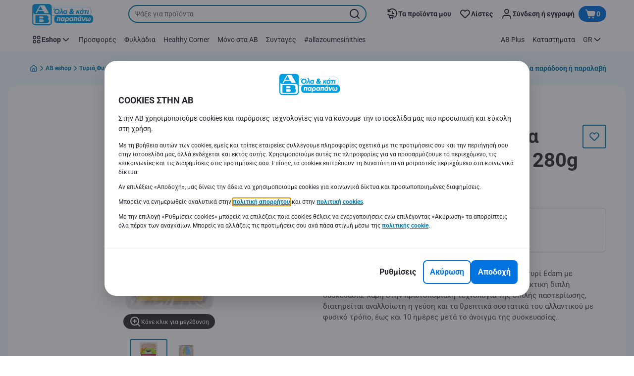

--- FILE ---
content_type: text/html; charset=utf-8
request_url: https://www.ab.gr/el/eshop/Tyria-Fytika-Anapliromata-and-Allantika/Allantika/Set-allantikon-and-tyrion/Set-Galopoyla-Kapnisti-and-Tyri-Edam-280g-Ekptosi-0-60E/p/7560802
body_size: 203528
content:
<!DOCTYPE html><html data-testid="document-html" lang="el"><head><meta charSet="utf-8"/><meta http-equiv="X-UA-Compatible" content="IE=edge"/><meta name="viewport" content="width=device-width, initial-scale=1.0"/><link rel="preconnect" href="https://digitalcontent1.ab.gr"/><link rel="preconnect" href="https://digitalcontent2.ab.gr"/><link rel="icon" type="image/png" href="https://static.ab.gr/static/next/icons/favicon.png?buildNumber=4870e983fa14e1fbfb7c301f2d8d64fb91d97af2ecc83a2d04b5f61c2bfcaeee"/><link rel="shortcut icon" href="/favicon.ico"/><link rel="preload" type="font/woff2" href="https://static.ab.gr/static/next/fonts/Roboto-Regular.woff2?buildNumber=4870e983fa14e1fbfb7c301f2d8d64fb91d97af2ecc83a2d04b5f61c2bfcaeee" as="font" crossorigin="anonymous"/><link rel="preload" type="font/woff2" href="https://static.ab.gr/static/next/fonts/Roboto-Medium.woff2?buildNumber=4870e983fa14e1fbfb7c301f2d8d64fb91d97af2ecc83a2d04b5f61c2bfcaeee" as="font" crossorigin="anonymous"/><link rel="preload" type="font/woff2" href="https://static.ab.gr/static/next/fonts/Roboto-Bold.woff2?buildNumber=4870e983fa14e1fbfb7c301f2d8d64fb91d97af2ecc83a2d04b5f61c2bfcaeee" as="font" crossorigin="anonymous"/><link rel="preload" type="font/woff2" href="https://static.ab.gr/static/next/fonts/Roboto-Black.woff2?buildNumber=4870e983fa14e1fbfb7c301f2d8d64fb91d97af2ecc83a2d04b5f61c2bfcaeee" as="font" crossorigin="anonymous"/><style>
    @font-face {
      font-family: Roboto;
      src: url("https://static.ab.gr/static/next/fonts/Roboto-Regular.woff2?buildNumber=4870e983fa14e1fbfb7c301f2d8d64fb91d97af2ecc83a2d04b5f61c2bfcaeee") format("woff2"),
           url("https://static.ab.gr/static/next/fonts/undefined?buildNumber=4870e983fa14e1fbfb7c301f2d8d64fb91d97af2ecc83a2d04b5f61c2bfcaeee") format("woff");
      font-weight: 400;
      font-style: normal;
      font-display: swap;
    }
  

    @font-face {
      font-family: Roboto;
      src: url("https://static.ab.gr/static/next/fonts/Roboto-Medium.woff2?buildNumber=4870e983fa14e1fbfb7c301f2d8d64fb91d97af2ecc83a2d04b5f61c2bfcaeee") format("woff2"),
           url("https://static.ab.gr/static/next/fonts/undefined?buildNumber=4870e983fa14e1fbfb7c301f2d8d64fb91d97af2ecc83a2d04b5f61c2bfcaeee") format("woff");
      font-weight: 500;
      font-style: normal;
      font-display: swap;
    }
  

    @font-face {
      font-family: Roboto;
      src: url("https://static.ab.gr/static/next/fonts/Roboto-Bold.woff2?buildNumber=4870e983fa14e1fbfb7c301f2d8d64fb91d97af2ecc83a2d04b5f61c2bfcaeee") format("woff2"),
           url("https://static.ab.gr/static/next/fonts/undefined?buildNumber=4870e983fa14e1fbfb7c301f2d8d64fb91d97af2ecc83a2d04b5f61c2bfcaeee") format("woff");
      font-weight: 700;
      font-style: normal;
      font-display: swap;
    }
  

    @font-face {
      font-family: Roboto;
      src: url("https://static.ab.gr/static/next/fonts/Roboto-Black.woff2?buildNumber=4870e983fa14e1fbfb7c301f2d8d64fb91d97af2ecc83a2d04b5f61c2bfcaeee") format("woff2"),
           url("https://static.ab.gr/static/next/fonts/undefined?buildNumber=4870e983fa14e1fbfb7c301f2d8d64fb91d97af2ecc83a2d04b5f61c2bfcaeee") format("woff");
      font-weight: 900;
      font-style: normal;
      font-display: swap;
    }
  </style><meta property="fb:app_id" content="232005627007471"/><script>
  window.mapi = {
    getDeviceId: () => ((e,i)=>{let n;try{n=localStorage.getItem(i)}catch{n=null}if(n)return n;let t="DeviceId";return fetch(e,{method:"POST",body:JSON.stringify({query:`query ${t} {deviceId}`}),headers:{"Content-Type":"application/json","X-Apollo-Operation-Name":t},credentials:"include"}).then(e=>e.json()).then(e=>{let{deviceId:n}=e.data;return localStorage.setItem(i,n),n}).catch(()=>null)})("https://www.ab.gr/api/v1/","deviceSessionId"),
    getCustomerId: () => ((e,t)=>{let i;try{i=localStorage.getItem(t)}catch{i=null}if(i)return i;let n="CurrentCustomerId";return fetch(e,{method:"POST",body:JSON.stringify({query:`
    query ${n} {
      currentCustomer {
        customerIdHash
      }
    }
  `}),headers:{"Content-Type":"application/json","X-Apollo-Operation-Name":n},credentials:"include"}).then(e=>e.json()).then(e=>{let i=e?.data?.currentCustomer?.customerIdHash;if(i){try{localStorage.setItem(t,i)}catch{}return i}return null}).catch(()=>null)})("https://www.ab.gr/api/v1/","customerId"),
    onHydrationFinished: (cb) => document.addEventListener('onHydrationFinished', cb),
  };
  window.mapi.getDeviceId();
</script><title>COMBI | Σετ Γαλοπούλα Καπνιστή &amp; Τυρί Edam 280g Έκπτωση 0.60E | AB</title><meta name="description" content="" data-testid="meta-description"/><meta name="title" content="COMBI | Σετ Γαλοπούλα Καπνιστή &amp; Τυρί Edam 280g Έκπτωση 0.60E | AB" data-testid="meta-title"/><meta name="robots" content="index,follow"/><meta property="og:title" content="" data-testid="og:title"/><meta property="og:description" content="" data-testid="og:description"/><meta property="og:image" content="https://static.ab.gr/medias/sys_master/h5d/he2/10127174402078.jpg?buildNumber=4870e983fa14e1fbfb7c301f2d8d64fb91d97af2ecc83a2d04b5f61c2bfcaeee" data-testid="og:image"/><meta property="og:url" content="https://www.ab.gr/el/eshop/Tyria-Fytika-Anapliromata-and-Allantika/Allantika/Set-allantikon-and-tyrion/Set-Galopoyla-Kapnisti-and-Tyri-Edam-280g-Ekptosi-0-60E/p/7560802"/><meta property="og:type" content="website"/><link rel="canonical" href="https://www.ab.gr/el/eshop/Tyria-Fytika-Anapliromata-and-Allantika/Allantika/Set-allantikon-and-tyrion/Set-Galopoyla-Kapnisti-and-Tyri-Edam-280g-Ekptosi-0-60E/p/7560802" data-testid="canonical-url"/><meta name="apple-itunes-app" content="app-id=1107565968" data-testid="apple-store-app-meta"/><meta name="google-play-app" content="app-id=gr.delhaize" data-testid="google-store-app-meta"/><link rel="apple-touch-icon" href="https://static.ab.gr/static/next/images/download-app__logo.svg?buildNumber=4870e983fa14e1fbfb7c301f2d8d64fb91d97af2ecc83a2d04b5f61c2bfcaeee"/><script>
      var adl = window.adl || []
    </script><script defer="" src="//assets.adobedtm.com/cb7c8da1ae6b/a112a2a8828f/launch-b9f270284128.min.js"></script><script>
  (async () => {
    const attachIdentifiers = async(e,t)=>{if(!globalThis.mapi)return;let i=await globalThis.mapi.getDeviceId();if(i&&(globalThis.gambitConfig.data.deviceId=i),e){let e=await globalThis.mapi.getCustomerId();e&&(globalThis.gambitConfig.data.userId=e)}else try{globalThis.localStorage?.removeItem(t)}catch{}};
    window.gambitConfig = {"slots":[],"data":{"pageType":"","domain":"ab.gr","language":"el"},"options":{"debug":false}};
    var gambitConfig = window.gambitConfig;
    gambitConfig.data = gambitConfig.data || {};

    const newVersionedCookieConsent = (()=>{try{let e=document?.cookie.split("; ").find(e=>e.startsWith("VersionedCookieConsent=")).split("=")[1],t=decodeURIComponent(e).split(","),i={};return t.forEach(e=>{let[t,n]=e.split(":");"v"===t?i[t]=n:i[t]="1"===n}),i}catch{return!1}})();

    try {
      const abTestId = sessionStorage.getItem('abTest');

      if (abTestId) {
        gambitConfig.data.abTest = abTestId;
      }
    } catch (error) {
      console.error('Error retrieving abTest from sessionStorage:', error);
    }

    const handleNewCookieConsent = async () => {
      if (newVersionedCookieConsent && true) {
        gambitConfig.data.analyticsConsent = newVersionedCookieConsent.analytics;
        gambitConfig.data.personalAdsConsent = newVersionedCookieConsent.perso_ads;
        gambitConfig.data.userMode = ((e,t,i)=>{let n={NO_CONSENT:"no_consent",LOGGED_IN:"logged_in",ANONYMOUS:"anonymous",LOYALTY:"loyalty_user"};return e?i?n.LOYALTY:"registered"===t?n.LOGGED_IN:n.ANONYMOUS:n.NO_CONSENT})(newVersionedCookieConsent.perso_ads, undefined, false);
        if (gambitConfig.data.personalAdsConsent) {
          await attachIdentifiers(false, "customerId");
        }
      } else if (newVersionedCookieConsent && false) {
        gambitConfig.data.analyticsConsent = newVersionedCookieConsent.analytics;
        gambitConfig.data.partnerAdsConsent = newVersionedCookieConsent.partner_ads;
        gambitConfig.data.personalContentAdsConsent = newVersionedCookieConsent.perso_cont_ads;
        gambitConfig.data.userMode = ((e,t,i)=>{let n={NO_CONSENT:"no_consent",LOGGED_IN:"logged_in",ANONYMOUS:"anonymous",LOYALTY:"loyalty_user"};return e?i?n.LOYALTY:"registered"===t?n.LOGGED_IN:n.ANONYMOUS:n.NO_CONSENT})(gambitConfig.data.personalContentAdsConsent, undefined);
        if (gambitConfig.data.personalContentAdsConsent) {
          await attachIdentifiers(false, "customerId");
        }
      } else if (!newVersionedCookieConsent && true) {
        gambitConfig.data.analyticsConsent = false;
        gambitConfig.data.personalAdsConsent = false;
        gambitConfig.data.userMode =  'no_consent';
      } else if (!newVersionedCookieConsent && false) {
        gambitConfig.data.analyticsConsent = false;
        gambitConfig.data.partnerAdsConsent = false;
        gambitConfig.data.personalContentAdsConsent = false;
        gambitConfig.data.userMode =  'no_consent';
      }
    };

    if (true) {
      await handleNewCookieConsent();
    } else {
      const isPersonalizedCookiesEnabled = (e=>{try{let t=document?.cookie.split("; ").find(e=>e.startsWith("CookieConsent=")).split("=")[1].split(".")[e];return"1"===t}catch{return!1}})(4);
      const isAnalyticsCookiesEnabled = (e=>{try{let t=document?.cookie.split("; ").find(e=>e.startsWith("CookieConsent=")).split("=")[1].split(".")[e];return"1"===t}catch{return!1}})(1);
      gambitConfig.data.consent = isPersonalizedCookiesEnabled;
      gambitConfig.data.analyticsConsent = isAnalyticsCookiesEnabled;
      gambitConfig.data.userMode = ((e,t,i)=>{let n={NO_CONSENT:"no_consent",LOGGED_IN:"logged_in",ANONYMOUS:"anonymous",LOYALTY:"loyalty_user"};return e?i?n.LOYALTY:"registered"===t?n.LOGGED_IN:n.ANONYMOUS:n.NO_CONSENT})(gambitConfig.data.consent, undefined);
      if (gambitConfig.data.consent) {
        await attachIdentifiers(false, "customerId");
      }
    }

    const customerType = (()=>{var e;let t;let i={BUSINESS:"Company",PRIVATE:"Individual",UNKNOWN:"Unknown"};try{t=localStorage.getItem("customer-type")}catch{}return e="undefined"!==t?t:i.UNKNOWN,({[i.BUSINESS]:"B2B",[i.PRIVATE]:"B2C",[i.UNKNOWN]:""})[e]})();
    if (customerType) {
      gambitConfig.data.customerType = customerType;
    }

    if (!window.gambitEmptySlots) {
      window.gambitEmptySlots = [];
      window.addEventListener('gambit:slotEmpty', event => {
        const containerId = event?.detail?.containerId;
        window.gambitEmptySlots.push(containerId);
      });
    }
   const shouldBlockHeadlessClient = (()=>{let e=(navigator.userAgent||"").toLowerCase(),t=["headless","puppeteer","phantomjs","slimerjs","wget","python","axios","node","selenium","scrapy"].some(t=>e.includes(t)),i=!navigator.languages||0===navigator.languages.length,n=navigator.permissions&&navigator.permissions.query&&"undefined"!=typeof Notification&&"denied"===Notification.permission;return!!(t||navigator.webdriver||i||n)})();
   window.gambitBlockedByHeadlessClient = shouldBlockHeadlessClient;
   const shouldInjectGambitScript = !shouldBlockHeadlessClient && (()=>{try{let e=!!document?.cookie.split("; ").find(e=>e.startsWith("CookieConsent=")),t=!!document?.cookie.split("; ").find(e=>e.startsWith("VersionedCookieConsent="));return e||t}catch{return!1}})() ;
   
   if (shouldInjectGambitScript) {

      ((e,t)=>{let i="gambit-script";if(t>0&&!window.gambitScriptInjected){let t=document.createElement("script");t.src=e,t.async=!0,t.setAttribute("id",i),t.setAttribute("data-testid",i),document.head.appendChild(t),window.gambitScriptInjected=!0}})("https:\u002F\u002Fdigitalcontent2.ab.gr\u002Ftag\u002Fgambit.js", 0);
    }
  })();
</script><meta name="next-head-count" content="30"/><script id="application-seo-data" type="application/ld+json" data-testid="seo-application" data-nscript="beforeInteractive">{
  "@context": "https://urldefense.com/v3/__https://schema.org__;!!GF_29dbcQIUBPA!heaWqoovre3lZs_tOFTjYNyTxPce-H9k-8uLGYibS5-RkwLpIMimPVNx7Knrbx13$ [schema[.]org]",
  "@type": "SoftwareApplication",
  "name": "MyDelhaize",
  "operatingSystem": "Android 6.0",
  "applicationCategory": "ShoppingApplication",
  "aggregateRating": {
    "@type": "AggregateRating",
    "ratingValue": "4.2",
    "ratingCount": "3936"
  },
  "offers": {
    "@type": "Offer",
    "price": "0.00",
    "priceCurrency": "EUR"
  }
}</script><noscript data-n-css=""></noscript><script defer="" nomodule="" src="https://www.ab.gr/_next/static/chunks/polyfills-42372ed130431b0a.js"></script><script defer="" src="https://www.ab.gr/_next/static/chunks/CmsCommercialPopup.c90fb51192e3d4f5.js"></script><script defer="" src="https://www.ab.gr/_next/static/chunks/CmsProfilingConsentReminder.9a71f4b6fcc19911.js"></script><script defer="" src="https://www.ab.gr/_next/static/chunks/CmsOnboardingPopup.3b5695abf6187931.js"></script><script defer="" src="https://www.ab.gr/_next/static/chunks/1098.e92101d68a5b9fcc.js"></script><script defer="" src="https://www.ab.gr/_next/static/chunks/8566.cb04013fa518c204.js"></script><script defer="" src="https://www.ab.gr/_next/static/chunks/8483.0ac3da228859f0e5.js"></script><script defer="" src="https://www.ab.gr/_next/static/chunks/1998.f974d6b0cd721fa7.js"></script><script defer="" src="https://www.ab.gr/_next/static/chunks/1165.51e909b0dd941c73.js"></script><script defer="" src="https://www.ab.gr/_next/static/chunks/CmsNudgeToSelectStore.dfea3a6873f07624.js"></script><script src="https://www.ab.gr/_next/static/chunks/webpack-25aaec0555b2edcc.js" defer=""></script><script src="https://www.ab.gr/_next/static/chunks/framework-978a6051e6d0c57a.js" defer=""></script><script src="https://www.ab.gr/_next/static/chunks/main-5d984f37cf1c1b7f.js" defer=""></script><script src="https://www.ab.gr/_next/static/chunks/pages/_app-c59ea2a463ee01a0.js" defer=""></script><script src="https://www.ab.gr/_next/static/chunks/1070-431e23a95cbdef14.js" defer=""></script><script src="https://www.ab.gr/_next/static/chunks/9644-d5d31b7d93a0a665.js" defer=""></script><script src="https://www.ab.gr/_next/static/chunks/1653-e5253068a1d78725.js" defer=""></script><script src="https://www.ab.gr/_next/static/chunks/7422-39da93eea4899d94.js" defer=""></script><script src="https://www.ab.gr/_next/static/chunks/3635-dcc6d7ab7d7fb0fd.js" defer=""></script><script src="https://www.ab.gr/_next/static/chunks/pages/product-details-6914a5362667ae6d.js" defer=""></script><script src="https://www.ab.gr/_next/static/4870e983fa14e1fbfb7c301f2d8d64fb91d97af2ecc83a2d04b5f61c2bfcaeee/_buildManifest.js" defer=""></script><script src="https://www.ab.gr/_next/static/4870e983fa14e1fbfb7c301f2d8d64fb91d97af2ecc83a2d04b5f61c2bfcaeee/_ssgManifest.js" defer=""></script><style data-styled="" data-styled-version="5.3.6">@page{margin:10mm;size:auto;}/*!sc*/
html{-webkit-scroll-behavior:smooth;-moz-scroll-behavior:smooth;-ms-scroll-behavior:smooth;scroll-behavior:smooth;}/*!sc*/
body,div,dl,dt,dd,h1,h2,h3,h4,h5,h6,pre,code,form,fieldset,legend,input,textarea,button,p,blockquote,th,td,dialog{margin:0;padding:0;}/*!sc*/
ol,ul{margin-bottom:8px;margin-top:0;}/*!sc*/
body{background:#fff;color:#292e31;font-family:Roboto,sans-serif;font-size:14px;line-height:1.5;margin:0;}/*!sc*/
#__next > div{display:-webkit-box;display:-webkit-flex;display:-ms-flexbox;display:flex;-webkit-flex-direction:column;-ms-flex-direction:column;flex-direction:column;min-height:100vh;}/*!sc*/
h1,h2,h3,h4,h5,h6{font-family:Roboto,sans-serif;-webkit-font-smoothing:antialiased;-moz-osx-font-smoothing:grayscale;font-style:normal;font-weight:700;}/*!sc*/
h1{font:var(--font-title-mobile-h1);padding-bottom:4px;}/*!sc*/
@media (min-width:576px){h1{font:var(--font-title-desktop-h1);}}/*!sc*/
@media print{h1{font-size:14pt;padding:0;}}/*!sc*/
h2{font:var(--font-title-mobile-h2);padding:0.83em 0;}/*!sc*/
@media (min-width:576px){h2{font:var(--font-title-desktop-h2);}}/*!sc*/
@media print{h2{font-size:18pt;padding:0;}}/*!sc*/
h3{font:var(--font-title-mobile-h3);padding:8px 0;}/*!sc*/
@media (min-width:576px){h3{font:var(--font-title-desktop-h3);}}/*!sc*/
@media print{h3{font-size:15pt;}}/*!sc*/
h4{font:var(--font-title-mobile-h4);padding:8px 0;}/*!sc*/
@media (min-width:576px){h4{font:var(--font-title-desktop-h4);}}/*!sc*/
@media print{h4{font-size:10pt;}}/*!sc*/
h5{font:var(--font-title-mobile-h5);}/*!sc*/
@media (min-width:576px){h5{font:var(--font-title-desktop-h5);}}/*!sc*/
@media print{h5{font-size:8pt;}}/*!sc*/
h6{font:var(--font-title-mobile-h6);}/*!sc*/
@media (min-width:576px){h6{font:var(--font-title-desktop-h6);}}/*!sc*/
@media print{h6{font-size:8pt;}}/*!sc*/
a{cursor:pointer;-webkit-text-decoration:none;text-decoration:none;}/*!sc*/
a:focus-visible{border-radius:4px;outline:var(--focus-outline);outline-offset:var(--focus-outline-offset);}/*!sc*/
p{margin-bottom:1em;}/*!sc*/
img{display:inline-block;height:auto;max-width:100%;vertical-align:middle;}/*!sc*/
button,input,select,textarea{font-family:inherit;font-size:inherit;line-height:inherit;}/*!sc*/
input[type='button'],input[type='reset'],input[type='submit']{-webkit-appearance:button;-moz-appearance:button;appearance:button;cursor:pointer;}/*!sc*/
button,select{text-transform:none;}/*!sc*/
button,input,optgroup,select,textarea{color:inherit;font:inherit;}/*!sc*/
button{-webkit-appearance:none;-moz-appearance:none;appearance:none;background-color:transparent;border:0;outline:0;overflow:visible;touch-action:manipulation;}/*!sc*/
button:hover{cursor:pointer;}/*!sc*/
button[disabled]:hover{cursor:default;}/*!sc*/
table{background-color:transparent;border-collapse:collapse;border-spacing:0;}/*!sc*/
select::-ms-expand{display:none;}/*!sc*/
input::-ms-clear,input::-ms-reveal{display:none;height:0;width:0;}/*!sc*/
input:-webkit-autofill{background-color:var(--bgColor-base) !important;box-shadow:0 0 0 1000px var(--bgColor-base) inset !important;}/*!sc*/
.grecaptcha-badge{bottom:114px !important;z-index:100;}/*!sc*/
@media print{.mopinion-survey-content{display:none;}}/*!sc*/
.smartbanner{background:#f5f5f5;bottom:0;display:none;font-family:Roboto,sans-serif;height:80px;left:0;line-height:80px;overflow:hidden;position:fixed;width:100%;z-index:9998;}/*!sc*/
.smartbanner-show .smartbanner{display:block;}/*!sc*/
.smartbanner-container{margin:0 auto;position:relative;white-space:nowrap;}/*!sc*/
.smartbanner-close{border:0;border-radius:14px;color:#888888;display:inline-block;font-size:15px;font-weight:bold;margin:0 5px;text-align:center;-webkit-text-decoration:none;text-decoration:none;vertical-align:middle;}/*!sc*/
.smartbanner-icon{background-position:center;background-repeat:no-repeat;background-size:cover;border-radius:0;display:inline-block;height:57px;margin-right:12px;vertical-align:middle;width:57px;}/*!sc*/
@media (min-width:400px){}/*!sc*/
.smartbanner-info{display:inline-block;font:var(--font-body-sm-bold);vertical-align:middle;width:44%;}/*!sc*/
.smartbanner-title{font-size:15px;line-height:18px;}/*!sc*/
@media (min-width:400px){}/*!sc*/
.smartbanner-button{font-size:14px;font-weight:normal;height:24px;line-height:24px;margin:auto 0;position:absolute;right:20px;text-align:center;-webkit-text-decoration:none;text-decoration:none;text-shadow:0 1px 0 rgb(255 255 255 / 80%);text-transform:uppercase;top:19px;}/*!sc*/
@media (min-width:400px){}/*!sc*/
.smartbanner-button:active,.smartbanner-button:hover{color:#aaaaaa;}/*!sc*/
.smartbanner-description{font-size:12px;font-style:normal;font-weight:400;}/*!sc*/
.smartbanner-android,.smartbanner-ios{background:#f5f5f5;line-height:82px;}/*!sc*/
.smartbanner-android .smartbanner-close,.smartbanner-ios .smartbanner-close{border:0;color:#000000;height:22px;line-height:17px;width:22px;}/*!sc*/
.smartbanner-android .smartbanner-close:hover,.smartbanner-ios .smartbanner-close:hover{color:#aaaaaa;}/*!sc*/
.smartbanner-android .smartbanner-icon,.smartbanner-ios .smartbanner-icon{background-color:transparent;box-shadow:none;}/*!sc*/
.smartbanner-android .smartbanner-info,.smartbanner-ios .smartbanner-info{color:#000000;}/*!sc*/
.smartbanner-android .smartbanner-title,.smartbanner-ios .smartbanner-title{color:#000000;font-weight:700;}/*!sc*/
.smartbanner-android .smartbanner-button,.smartbanner-ios .smartbanner-button{box-shadow:0 -1px 0 rgb(0 0 0 / 4%) inset;color:var(--color-neutral100);line-height:40px;min-width:12%;padding:0;}/*!sc*/
.smartbanner-android .smartbanner-button:active,.smartbanner-android .smartbanner-button:hover{background:none;}/*!sc*/
.smartbanner-android .smartbanner-button-text,.smartbanner-ios .smartbanner-button-text{background:#18adde;border:0;border-radius:var(--bdr-radius-2);box-shadow:none;display:block;padding:0 26px;text-align:center;text-shadow:none;text-transform:none;}/*!sc*/
.smartbanner-android .smartbanner-button-text:active,.smartbanner-android .smartbanner-button-text:hover,.smartbanner-ios .smartbanner-button-text:active,.smartbanner-ios .smartbanner-button-text:hover{background:#1181a6;}/*!sc*/
#main-content{outline:none !important;}/*!sc*/
@media (max-width:576px){.embeddedServiceSidebarMinimizedDefaultUI.helpButton{bottom:6px;max-width:7em !important;min-width:7em !important;}}/*!sc*/
.embeddedServiceSidebarMinimizedDefaultUI.sidebarHeader{border-radius:23px !important;bottom:6px !important;height:3em !important;right:0 !important;width:11em !important;}/*!sc*/
.embeddedServiceSidebarMinimizedDefaultUI .content{background-color:#D1223E !important;}/*!sc*/
.helpButton{max-width:14em;min-width:12em;right:0 !important;}/*!sc*/
.helpButton .uiButton{background:#D1223E !important;}/*!sc*/
@media (max-width:576px){.helpButton .uiButton{max-width:8em !important;min-width:100% !important;}}/*!sc*/
.helpButton .uiButton .helpButtonLabel{font-size:14px;}/*!sc*/
.helpButton .content{background:#D1223E !important;}/*!sc*/
.helpButton .content .message{max-width:100%;overflow:hidden;text-overflow:ellipsis;white-space:nowrap;}/*!sc*/
@media (max-width:576px){.helpButton{bottom:6px;max-width:8em !important;min-width:8em !important;}}/*!sc*/
@media print{.helpButton{display:none;}}/*!sc*/
.hippo-fab-main.hippo-fab-main-edit-content.qa-manage-content-link.qa-edit-content{border-radius:var(--bdr-radius-4);opacity:0;}/*!sc*/
.hippo-fab-main.hippo-fab-main-edit-content.qa-manage-content-link.qa-edit-content > svg{display:none;}/*!sc*/
.hippo-fab-main.hippo-fab-main-edit-content.qa-manage-content-link.qa-edit-content:hover{opacity:0.75;}/*!sc*/
.hippo-overlay-element.hippo-overlay-element-manage-content-link.offline .offline-warning{height:15px;left:0;pointer-events:none;width:15px;}/*!sc*/
dialog{border:none;color:inherit;display:block;height:auto;width:auto;}/*!sc*/
@media (min-width:992px){.min-height-120{min-height:120px;}}/*!sc*/
#__next-route-announcer__{display:none;}/*!sc*/
:root{--header-height:0px;--sticky-navigation-height:unset;--scroll-sign:0;}/*!sc*/
.visually-hidden{-webkit-clip-path:inset(50%);clip-path:inset(50%);height:1px;width:1px;margin:-1px;overflow:hidden;padding:0;position:absolute;-webkit-user-select:none;-moz-user-select:none;-ms-user-select:none;user-select:none;}/*!sc*/
data-styled.g1[id="sc-global-iEDSUG1"]{content:"sc-global-iEDSUG1,"}/*!sc*/
.dQLCXZ{height:72px;margin:0 auto;width:72px;}/*!sc*/
data-styled.g7[id="sc-120twyb-0"]{content:"dQLCXZ,"}/*!sc*/
.PiysB{-webkit-align-items:center;-webkit-box-align:center;-ms-flex-align:center;align-items:center;background:transparent;display:-webkit-box;display:-webkit-flex;display:-ms-flexbox;display:flex;bottom:8px;height:100vh;position:-webkit-sticky;position:sticky;padding:33vh 0;}/*!sc*/
@media (min-width:1280px){.PiysB{height:50vh;padding:282px 0 242px;}}/*!sc*/
data-styled.g8[id="sc-l45hsb-0"]{content:"PiysB,"}/*!sc*/
.cWxa-dr{-webkit-align-items:center;-webkit-box-align:center;-ms-flex-align:center;align-items:center;-webkit-appearance:none;-moz-appearance:none;appearance:none;background-color:var(--pageTheme-bgColor-primary-base);border-color:var(--pageTheme-bdrColor-primary-base);border-radius:var(--bdr-radius-8);border-style:solid;border-width:var(--bdr-width-2);box-sizing:border-box;color:var(--fgColor-onAction);display:-webkit-inline-box;display:-webkit-inline-flex;display:-ms-inline-flexbox;display:inline-flex;font:var(--font-body-base-bold);height:48px;-webkit-box-pack:center;-webkit-justify-content:center;-ms-flex-pack:center;justify-content:center;max-width:100%;outline:none;overflow:hidden;padding:0 12px;text-align:center;width:auto;}/*!sc*/
.cWxa-dr svg{fill:currentcolor;height:24px;width:24px;}/*!sc*/
.cWxa-dr:focus-visible{outline:var(--focus-outline);outline-offset:var(--focus-outline-offset);}/*!sc*/
.cWxa-dr:hover{background-color:var(--pageTheme-bgColor-primary-hover);border-color:var(--pageTheme-bdrColor-primary-hover);color:var(--fgColor-onAction);-webkit-text-decoration:none;text-decoration:none;}/*!sc*/
.cWxa-dr:active{background-color:var(--pageTheme-bgColor-primary-pressed);border-color:var(--pageTheme-bdrColor-primary-pressed);color:var(--fgColor-onAction);}/*!sc*/
.gTJxsn{-webkit-align-items:center;-webkit-box-align:center;-ms-flex-align:center;align-items:center;-webkit-appearance:none;-moz-appearance:none;appearance:none;background-color:var(--pageTheme-bgColor-primary-base);border-color:var(--pageTheme-bdrColor-primary-base);border-radius:var(--bdr-radius-8);border-style:solid;border-width:var(--bdr-width-2);box-sizing:border-box;color:var(--fgColor-onAction);display:-webkit-inline-box;display:-webkit-inline-flex;display:-ms-inline-flexbox;display:inline-flex;font:var(--font-body-base-bold);height:40px;-webkit-box-pack:center;-webkit-justify-content:center;-ms-flex-pack:center;justify-content:center;max-width:100%;outline:none;overflow:hidden;padding:0 12px;text-align:center;width:auto;}/*!sc*/
.gTJxsn svg{fill:currentcolor;height:20px;width:20px;}/*!sc*/
.gTJxsn:focus-visible{outline:var(--focus-outline);outline-offset:var(--focus-outline-offset);}/*!sc*/
.gTJxsn:hover{background-color:var(--pageTheme-bgColor-primary-hover);border-color:var(--pageTheme-bdrColor-primary-hover);color:var(--fgColor-onAction);-webkit-text-decoration:none;text-decoration:none;}/*!sc*/
.gTJxsn:active{background-color:var(--pageTheme-bgColor-primary-pressed);border-color:var(--pageTheme-bdrColor-primary-pressed);color:var(--fgColor-onAction);}/*!sc*/
data-styled.g10[id="sc-qvcpuj-0"]{content:"cWxa-dr,gTJxsn,"}/*!sc*/
.iPFmxY{background-color:var(--pageTheme-bgColor-primary-base);border-color:var(--pageTheme-bgColor-primary-base);color:var(--fgColor-onAction);}/*!sc*/
.iPFmxY:hover{background-color:var(--pageTheme-bgColor-primary-hover);border-color:var(--pageTheme-bgColor-primary-hover);}/*!sc*/
.iPFmxY:active{background-color:var(--pageTheme-bgColor-primary-pressed);border-color:var(--pageTheme-bgColor-primary-pressed);}/*!sc*/
.iPFmxY:focus-visible{outline:var(--focus-outline);outline-offset:var(--focus-outline-offset);}/*!sc*/
.iPFmxY:disabled,.iPFmxY[aria-disabled='true']{background-color:var(--bgColor-disabled);border-color:var(--bdrColor-disabled);color:var(--fgColor-disabled);}/*!sc*/
data-styled.g11[id="sc-qvcpuj-1"]{content:"iPFmxY,"}/*!sc*/
.CiqEx{background-color:transparent;border-color:transparent;color:var(--fgColor-secondary-base);}/*!sc*/
.CiqEx:hover{background-color:var(--bgColor-secondaryInvs-hover);border-color:var(--bgColor-secondaryInvs-hover);color:var(--fgColor-secondary-hover);}/*!sc*/
.CiqEx:active{background-color:var(--bgColor-secondaryInvs-pressed);border-color:var(--bgColor-secondaryInvs-pressed);color:var(--fgColor-secondary-hover);}/*!sc*/
.CiqEx:focus-visible{outline:var(--focus-outline);outline-offset:var(--focus-outline-offset);}/*!sc*/
.CiqEx:disabled,.CiqEx[aria-disabled='true']{background-color:transparent;border-color:transparent;color:var(--fgColor-disabled);}/*!sc*/
data-styled.g20[id="sc-qvcpuj-10"]{content:"CiqEx,"}/*!sc*/
.hKYJIX{-webkit-align-items:center;-webkit-box-align:center;-ms-flex-align:center;align-items:center;-webkit-appearance:none;-moz-appearance:none;appearance:none;background-color:var(--pageTheme-bgColor-primary-base);border-color:var(--pageTheme-bdrColor-primary-base);border-radius:var(--bdr-radius-8);border-style:solid;border-width:var(--bdr-width-2);box-sizing:border-box;color:var(--fgColor-onAction);display:-webkit-box;display:-webkit-flex;display:-ms-flexbox;display:flex;font:var(--font-body-base-bold);height:40px;-webkit-box-pack:center;-webkit-justify-content:center;-ms-flex-pack:center;justify-content:center;min-width:40px;outline:none;overflow:hidden;padding:0 8px;width:40px;}/*!sc*/
.hKYJIX svg{fill:currentcolor;min-height:24px;min-width:24px;}/*!sc*/
data-styled.g23[id="sc-qvcpuj-13"]{content:"hKYJIX,"}/*!sc*/
.jrSoJo{background-color:var(--bgColor-tertiary-base);border-color:var(--bdrColor-tertiary-base);color:var(--fgColor-onAction);}/*!sc*/
.jrSoJo:hover{background-color:var(--bgColor-tertiary-hover);border-color:var(--bdrColor-tertiary-hover);}/*!sc*/
.jrSoJo:active{background-color:var(--bgColor-tertiary-pressed);border-color:var(--bdrColor-tertiary-pressed);}/*!sc*/
.jrSoJo:focus-visible{outline:var(--focus-outline);outline-offset:var(--focus-outline-offset);}/*!sc*/
.jrSoJo:disabled,.jrSoJo[aria-disabled='true']{background-color:var(--bgColor-disabled);border-color:var(--bdrColor-disabled);color:var(--fgColor-disabled);}/*!sc*/
data-styled.g25[id="sc-qvcpuj-15"]{content:"jrSoJo,"}/*!sc*/
.jKfGVC{background-color:transparent;border-color:transparent;color:var(--fgColor-tertiary-base);}/*!sc*/
.jKfGVC:hover{background-color:var(--bgColor-tertiary-hover);border-color:var(--bdrColor-tertiary-hover);color:var(--fgColor-onAction);}/*!sc*/
.jKfGVC:active{background-color:var(--bgColor-tertiary-pressed);border-color:var(--bgColor-tertiary-pressed);color:var(--fgColor-onAction);}/*!sc*/
.jKfGVC:focus-visible{outline:var(--focus-outline);outline-offset:var(--focus-outline-offset);}/*!sc*/
.jKfGVC:disabled,.jKfGVC[aria-disabled='true']{background-color:transparent;border-color:transparent;color:var(--fgColor-disabled);}/*!sc*/
data-styled.g34[id="sc-qvcpuj-24"]{content:"jKfGVC,"}/*!sc*/
.hqWYCx{-webkit-align-items:center;-webkit-box-align:center;-ms-flex-align:center;align-items:center;box-sizing:border-box;display:-webkit-box;display:-webkit-flex;display:-ms-flexbox;display:flex;height:100%;-webkit-box-pack:center;-webkit-justify-content:center;-ms-flex-pack:center;justify-content:center;gap:8px;position:relative;width:100%;}/*!sc*/
.hqWYCx > svg{-webkit-flex-shrink:0;-ms-flex-negative:0;flex-shrink:0;}/*!sc*/
.apIeR{-webkit-align-items:center;-webkit-box-align:center;-ms-flex-align:center;align-items:center;box-sizing:border-box;display:-webkit-box;display:-webkit-flex;display:-ms-flexbox;display:flex;height:100%;-webkit-box-pack:center;-webkit-justify-content:center;-ms-flex-pack:center;justify-content:center;position:relative;width:100%;}/*!sc*/
.apIeR > svg{-webkit-flex-shrink:0;-ms-flex-negative:0;flex-shrink:0;}/*!sc*/
data-styled.g36[id="sc-qvcpuj-26"]{content:"hqWYCx,apIeR,"}/*!sc*/
.laJVjy{line-height:initial;max-width:100%;outline:none;overflow:hidden;text-overflow:ellipsis;white-space:nowrap;}/*!sc*/
data-styled.g37[id="sc-qvcpuj-27"]{content:"laJVjy,"}/*!sc*/
.XVggU{-webkit-align-items:center;-webkit-box-align:center;-ms-flex-align:center;align-items:center;display:-webkit-inline-box;display:-webkit-inline-flex;display:-ms-inline-flexbox;display:inline-flex;fill:currentcolor;font:var(--font-body-md-link);gap:8px;-webkit-text-decoration:none;text-decoration:none;color:var(--fgColor-tertiary-base);}/*!sc*/
.XVggU:hover{color:var(--fgColor-tertiary-hover);}/*!sc*/
.XVggU:active{color:var(--fgColor-tertiary-pressed);}/*!sc*/
.XVggU.XVggU{cursor:pointer;}/*!sc*/
.XVggU:focus-visible{border-radius:4px;outline:var(--focus-outline);outline-offset:var(--focus-outline-offset);}/*!sc*/
data-styled.g40[id="sc-5ttvy-0"]{content:"XVggU,"}/*!sc*/
.jnhaNO:focus-visible{outline:var(--focus-outline);outline-offset:var(--focus-outline-offset);}/*!sc*/
.jnhaNO:disabled{display:-webkit-box;display:-webkit-flex;display:-ms-flexbox;display:flex;}/*!sc*/
data-styled.g214[id="sc-y5dxhi-0"]{content:"jnhaNO,"}/*!sc*/
.hkOwOm{color:var(--fgColor-base);font:var(--font-title-mobile-h5);-webkit-hyphens:auto;-moz-hyphens:auto;-ms-hyphens:auto;hyphens:auto;overflow-wrap:break-word;padding-bottom:24px;padding-top:0;text-align:left;font:var(--font-title-mobile-h3);}/*!sc*/
@media (min-width:576px){.hkOwOm{font:var(--font-title-desktop-h5);}}/*!sc*/
@media (min-width:576px){.hkOwOm{font:var(--font-title-desktop-h3);}}/*!sc*/
data-styled.g216[id="sc-1vohui3-0"]{content:"hkOwOm,"}/*!sc*/
.mIEeM{display:-webkit-inline-box;display:-webkit-inline-flex;display:-ms-inline-flexbox;display:inline-flex;max-width:100%;position:static;right:-NaNpx;}/*!sc*/
.mIEeM:focus-visible{border-radius:var(--bdr-radius-4);outline:var(--focus-outline);outline-offset:var(--focus-outline-offset);}/*!sc*/
data-styled.g295[id="sc-ig2pz-2"]{content:"mIEeM,"}/*!sc*/
.kIuPcq{left:0;margin-left:auto;margin-right:auto;max-height:calc(100vh - 120px);max-width:672px;overflow-y:auto;padding:0 24px;position:fixed;right:0;top:120px;z-index:9;}/*!sc*/
data-styled.g433[id="sc-1xpjf1h-0"]{content:"kIuPcq,"}/*!sc*/
.kKwUUr{background-color:var(--color-neutral100);border-radius:var(--bdr-radius-4);-webkit-clip-path:inset(50%);clip-path:inset(50%);color:var(--color-neutral700);font:var(--font-body-base-bold);left:10px;padding:8px 16px;position:absolute;top:10px;z-index:-1;}/*!sc*/
.kKwUUr:focus-visible{outline:var(--focus-outline);outline-offset:var(--focus-outline-offset);}/*!sc*/
.kKwUUr:hover{cursor:pointer;-webkit-text-decoration:underline;text-decoration:underline;}/*!sc*/
data-styled.g545[id="sc-12icl4o-0"]{content:"kKwUUr,"}/*!sc*/
.fgoveq{display:-webkit-box;display:-webkit-flex;display:-ms-flexbox;display:flex;-webkit-flex-direction:column;-ms-flex-direction:column;flex-direction:column;}/*!sc*/
data-styled.g550[id="sc-r4e76c-0"]{content:"fgoveq,"}/*!sc*/
.kZPSPh{font-size:16px;left:0;position:-webkit-sticky;position:sticky;right:0;top:0;-webkit-transition:box-shadow 0.3s;transition:box-shadow 0.3s;z-index:6;}/*!sc*/
@media print{.kZPSPh{display:none;}}/*!sc*/
data-styled.g553[id="sc-1jyux9p-0"]{content:"kZPSPh,"}/*!sc*/
.VJkPJ{-webkit-align-items:center;-webkit-box-align:center;-ms-flex-align:center;align-items:center;-webkit-align-self:center;-ms-flex-item-align:center;align-self:center;bottom:-1px;cursor:pointer;display:-webkit-box;display:-webkit-flex;display:-ms-flexbox;display:flex;-webkit-flex-shrink:0;-ms-flex-negative:0;flex-shrink:0;height:45px;-webkit-box-pack:center;-webkit-justify-content:center;-ms-flex-pack:center;justify-content:center;pointer-events:auto;position:relative;-webkit-text-decoration:none;text-decoration:none;width:auto;}/*!sc*/
@media (min-width:992px){.VJkPJ{height:auto;width:auto;}}/*!sc*/
@media print{.VJkPJ{-webkit-box-pack:start;-webkit-justify-content:start;-ms-flex-pack:start;justify-content:start;}}/*!sc*/
data-styled.g554[id="sc-17vg88v-0"]{content:"VJkPJ,"}/*!sc*/
.iDMEwM{display:-webkit-box;display:-webkit-flex;display:-ms-flexbox;display:flex;height:45px;-webkit-transform:translateX(-15px);-ms-transform:translateX(-15px);transform:translateX(-15px);}/*!sc*/
@media (min-width:992px){.iDMEwM{display:-webkit-box;display:-webkit-flex;display:-ms-flexbox;display:flex;}}/*!sc*/
data-styled.g555[id="sc-17vg88v-1"]{content:"iDMEwM,"}/*!sc*/
.hnqKox{height:100%;}/*!sc*/
data-styled.g559[id="sc-7v5sc4-0"]{content:"hnqKox,"}/*!sc*/
.jLYSal{-webkit-align-items:center;-webkit-box-align:center;-ms-flex-align:center;align-items:center;background:var(--bgColor-base);border-radius:var(--bdr-radius-8);box-sizing:border-box;color:var(--fgColor-base);display:-webkit-box;display:-webkit-flex;display:-ms-flexbox;display:flex;font:var(--font-label-md-bold);gap:8px;height:100%;min-width:-webkit-fit-content;min-width:-moz-fit-content;min-width:fit-content;padding:8px;width:100%;}/*!sc*/
.jLYSal svg{fill:var(--fgColor-base);height:24px;width:24px;}/*!sc*/
.jLYSal .sc-7jtlhs-0{max-height:24px;}/*!sc*/
.jLYSal:hover{background:var(--bgColor-subtle);}/*!sc*/
.jLYSal:active{background:var(--bgColor-moderate);}/*!sc*/
.jLYSal:focus-visible{border-radius:var(--bdr-radius-8);outline:var(--focus-outline);outline-offset:var(--focus-outline-offset-inner);}/*!sc*/
.hcnNhV{-webkit-align-items:center;-webkit-box-align:center;-ms-flex-align:center;align-items:center;background:var(--bgColor-base);border-radius:var(--bdr-radius-8);box-sizing:border-box;color:var(--fgColor-base);display:-webkit-box;display:-webkit-flex;display:-ms-flexbox;display:flex;font:var(--font-label-md-bold);gap:8px;height:100%;min-width:-webkit-fit-content;min-width:-moz-fit-content;min-width:fit-content;padding:8px;width:100%;}/*!sc*/
.hcnNhV svg{fill:var(--fgColor-base);height:20px;width:20px;}/*!sc*/
.hcnNhV .sc-7jtlhs-0{max-height:24px;}/*!sc*/
.hcnNhV:hover{background:var(--bgColor-subtle);}/*!sc*/
.hcnNhV:active{background:var(--bgColor-moderate);}/*!sc*/
.hcnNhV:focus-visible{border-radius:var(--bdr-radius-8);outline:var(--focus-outline);outline-offset:var(--focus-outline-offset-inner);}/*!sc*/
.eBQdWK{-webkit-align-items:center;-webkit-box-align:center;-ms-flex-align:center;align-items:center;background:var(--bgColor-base);border-radius:var(--bdr-radius-8);box-sizing:border-box;color:var(--fgColor-base);display:-webkit-box;display:-webkit-flex;display:-ms-flexbox;display:flex;font:var(--font-label-md-regular);gap:8px;height:100%;min-width:-webkit-fit-content;min-width:-moz-fit-content;min-width:fit-content;padding:8px;width:100%;}/*!sc*/
.eBQdWK svg{fill:var(--fgColor-base);height:20px;width:20px;}/*!sc*/
.eBQdWK .sc-7jtlhs-0{max-height:24px;}/*!sc*/
.eBQdWK:hover{background:var(--bgColor-subtle);}/*!sc*/
.eBQdWK:active{background:var(--bgColor-moderate);}/*!sc*/
.eBQdWK:focus-visible{border-radius:var(--bdr-radius-8);outline:var(--focus-outline);outline-offset:var(--focus-outline-offset-inner);}/*!sc*/
data-styled.g560[id="sc-7v5sc4-1"]{content:"jLYSal,hcnNhV,eBQdWK,"}/*!sc*/
.hlHhPJ{-webkit-align-items:center;-webkit-box-align:center;-ms-flex-align:center;align-items:center;display:-webkit-box;display:-webkit-flex;display:-ms-flexbox;display:flex;}/*!sc*/
data-styled.g561[id="sc-7v5sc4-2"]{content:"hlHhPJ,"}/*!sc*/
.krBNWJ{display:none;}/*!sc*/
@media (min-width:992px){.krBNWJ{display:inline-block;}}/*!sc*/
data-styled.g562[id="sc-7v5sc4-3"]{content:"krBNWJ,"}/*!sc*/
.dibxdf{-webkit-align-items:center;-webkit-box-align:center;-ms-flex-align:center;align-items:center;background:transparent;border-radius:var(--bdr-radius-button);display:-webkit-box;display:-webkit-flex;display:-ms-flexbox;display:flex;-webkit-flex-shrink:0;-ms-flex-negative:0;flex-shrink:0;height:auto;position:relative;}/*!sc*/
data-styled.g563[id="sc-m880x6-0"]{content:"dibxdf,"}/*!sc*/
@media (min-width:576px){}/*!sc*/
data-styled.g567[id="sc-m880x6-4"]{content:"eFijKw,"}/*!sc*/
.bUgNlw{display:-webkit-box;display:-webkit-flex;display:-ms-flexbox;display:flex;-webkit-flex-direction:column;-ms-flex-direction:column;flex-direction:column;font:var(--font-body-md-regular);position:relative;width:100%;}/*!sc*/
@media (max-width:992px){.bUgNlw{-webkit-flex-shrink:1;-ms-flex-negative:1;flex-shrink:1;}}/*!sc*/
data-styled.g569[id="sc-1gdbqu-0"]{content:"bUgNlw,"}/*!sc*/
.bvPzEB{background-color:var(--bgColor-base);border:var(--bdr-width-2) solid var(--bdrColor-secondary-base);border-radius:var(--bdr-radius-full);display:-webkit-box;display:-webkit-flex;display:-ms-flexbox;display:flex;height:36px;position:relative;}/*!sc*/
.bvPzEB:hover,.bvPzEB:active{border-color:var(--bdrColor-secondary-hover);}/*!sc*/
.bvPzEB:focus-within{border-color:var(--bdrColor-secondary-pressed);}/*!sc*/
data-styled.g570[id="sc-1gdbqu-1"]{content:"bvPzEB,"}/*!sc*/
.cqYXvJ{background-color:transparent;border:unset;border-radius:var(--bdr-radius-full);box-shadow:unset;box-sizing:border-box;color:var(--fgColor-base);cursor:text;font:var(--font-body-base-regular);outline:none;padding:8px 72px 8px 12px;width:100%;}/*!sc*/
.cqYXvJ::-webkit-input-placeholder{color:var(--fgColor-moderate);}/*!sc*/
.cqYXvJ::-moz-placeholder{color:var(--fgColor-moderate);}/*!sc*/
.cqYXvJ:-ms-input-placeholder{color:var(--fgColor-moderate);}/*!sc*/
.cqYXvJ::placeholder{color:var(--fgColor-moderate);}/*!sc*/
@media (min-width:992px){.cqYXvJ{font:var(--font-body-md-regular);}}/*!sc*/
data-styled.g571[id="sc-1gdbqu-2"]{content:"cqYXvJ,"}/*!sc*/
.dHUvqo{bottom:0;display:-webkit-box;display:-webkit-flex;display:-ms-flexbox;display:flex;height:100%;position:absolute;right:0;top:0;}/*!sc*/
data-styled.g572[id="sc-1gdbqu-3"]{content:"dHUvqo,"}/*!sc*/
.dYxnIl{border:none;border-radius:0;height:100%;}/*!sc*/
.dYxnIl:hover{background-color:var(--bgColor-secondaryInvs-hover);}/*!sc*/
.dYxnIl:hover svg{fill:var(--fgColor-secondary-hover);}/*!sc*/
.dYxnIl:active{background-color:var(--bgColor-secondaryInvs-pressed);}/*!sc*/
.dYxnIl:active svg{fill:var(--fgColor-secondary-pressed);}/*!sc*/
.dYxnIl:focus-visible{outline:var(--focus-outline);outline-offset:var(--focus-outline-offset-inner);}/*!sc*/
.dYxnIl:last-of-type{border-radius:0 var(--bdr-radius-full) var(--bdr-radius-full) 0;padding-right:12px;}/*!sc*/
data-styled.g573[id="sc-1gdbqu-4"]{content:"dYxnIl,"}/*!sc*/
.eupBjJ{background:var(--bgColor-subtle);border-radius:var(--bdr-radius-16);height:28px;overflow:hidden;position:relative;width:100%;}/*!sc*/
.eupBjJ::after{-webkit-animation:dvoAGX 1s infinite;animation:dvoAGX 1s infinite;background-image:linear-gradient( 90deg,rgb(var(--fgColor-moderate-RGB) / 0%) 0,rgb(var(--fgColor-moderate-RGB) / 20%) 20%,rgb(var(--fgColor-moderate-RGB) / 50%) 60%,rgb(var(--fgColor-moderate-RGB) / 0%) );bottom:0;content:'';left:0;position:absolute;right:0;top:0;-webkit-transform:translateX(-100%);-ms-transform:translateX(-100%);transform:translateX(-100%);}/*!sc*/
.gCBBhf{background:var(--bgColor-subtle);border-radius:var(--bdr-radius-16);height:30px;overflow:hidden;position:relative;width:210px;}/*!sc*/
.gCBBhf::after{-webkit-animation:dvoAGX 1s infinite;animation:dvoAGX 1s infinite;background-image:linear-gradient( 90deg,rgb(var(--fgColor-moderate-RGB) / 0%) 0,rgb(var(--fgColor-moderate-RGB) / 20%) 20%,rgb(var(--fgColor-moderate-RGB) / 50%) 60%,rgb(var(--fgColor-moderate-RGB) / 0%) );bottom:0;content:'';left:0;position:absolute;right:0;top:0;-webkit-transform:translateX(-100%);-ms-transform:translateX(-100%);transform:translateX(-100%);}/*!sc*/
.bjExGU{background:var(--bgColor-subtle);border-radius:var(--bdr-radius-8);height:30px;overflow:hidden;position:relative;width:120px;}/*!sc*/
.bjExGU::after{-webkit-animation:dvoAGX 1s infinite;animation:dvoAGX 1s infinite;background-image:linear-gradient( 90deg,rgb(var(--fgColor-moderate-RGB) / 0%) 0,rgb(var(--fgColor-moderate-RGB) / 20%) 20%,rgb(var(--fgColor-moderate-RGB) / 50%) 60%,rgb(var(--fgColor-moderate-RGB) / 0%) );bottom:0;content:'';left:0;position:absolute;right:0;top:0;-webkit-transform:translateX(-100%);-ms-transform:translateX(-100%);transform:translateX(-100%);}/*!sc*/
data-styled.g582[id="sc-vmx3ni-0"]{content:"eupBjJ,gCBBhf,bjExGU,"}/*!sc*/
.lbtbnH{-webkit-align-items:center;-webkit-box-align:center;-ms-flex-align:center;align-items:center;background-color:var(--bgColor-base);display:-webkit-box;display:-webkit-flex;display:-ms-flexbox;display:flex;height:56px;-webkit-box-pack:justify;-webkit-justify-content:space-between;-ms-flex-pack:justify;justify-content:space-between;z-index:1;}/*!sc*/
.lbtbnH .sc-1m1x3o6-0{top:52px;}/*!sc*/
.lbtbnH *{box-sizing:border-box;}/*!sc*/
data-styled.g649[id="sc-odjhk2-0"]{content:"lbtbnH,"}/*!sc*/
.cGbbkS{gap:8px;list-style:none;margin:0;padding:0;position:relative;}/*!sc*/
@media (min-width:576px){.cGbbkS{display:-webkit-box;display:-webkit-flex;display:-ms-flexbox;display:flex;-webkit-flex:0 0 auto;-ms-flex:0 0 auto;flex:0 0 auto;-webkit-box-pack:end;-webkit-justify-content:end;-ms-flex-pack:end;justify-content:end;}}/*!sc*/
data-styled.g650[id="sc-odjhk2-1"]{content:"cGbbkS,"}/*!sc*/
.VLDvZ{margin:auto;padding:0 16px;position:relative;width:100%;}/*!sc*/
@media (min-width:576px){.VLDvZ{padding:0 32px;}}/*!sc*/
@media (min-width:992px){.VLDvZ{padding:0 48px;}}/*!sc*/
@media (min-width:1280px){.VLDvZ{padding:0 56px;}}/*!sc*/
@media (min-width:1600px){.VLDvZ{max-width:1512px;padding:0;}}/*!sc*/
data-styled.g651[id="sc-odjhk2-2"]{content:"VLDvZ,"}/*!sc*/
.gCOIQG{-webkit-flex-shrink:0;-ms-flex-negative:0;flex-shrink:0;}/*!sc*/
data-styled.g652[id="sc-odjhk2-3"]{content:"gCOIQG,"}/*!sc*/
.gSARvt{-webkit-align-items:center;-webkit-box-align:center;-ms-flex-align:center;align-items:center;display:-webkit-box;display:-webkit-flex;display:-ms-flexbox;display:flex;-webkit-box-flex:1;-webkit-flex-grow:1;-ms-flex-positive:1;flex-grow:1;-webkit-flex-shrink:1;-ms-flex-negative:1;flex-shrink:1;-webkit-box-pack:center;-webkit-justify-content:center;-ms-flex-pack:center;justify-content:center;padding:0 32px;}/*!sc*/
data-styled.g653[id="sc-odjhk2-4"]{content:"gSARvt,"}/*!sc*/
.kQWMFH{-webkit-align-items:center;-webkit-box-align:center;-ms-flex-align:center;align-items:center;background-color:var(--bgColor-base);display:-webkit-box;display:-webkit-flex;display:-ms-flexbox;display:flex;-webkit-flex-direction:row;-ms-flex-direction:row;flex-direction:row;height:48px;-webkit-box-pack:center;-webkit-justify-content:center;-ms-flex-pack:center;justify-content:center;}/*!sc*/
data-styled.g738[id="sc-1djh34m-0"]{content:"kQWMFH,"}/*!sc*/
.guaBZf{background-color:transparent;bottom:0;box-shadow:none;box-sizing:border-box;height:100%;left:0;position:static;top:0;width:100%;padding:0 16px;}/*!sc*/
@media (min-width:576px){.guaBZf{padding:0 32px;}}/*!sc*/
@media (min-width:992px){.guaBZf{padding:0 48px;}}/*!sc*/
@media (min-width:1280px){.guaBZf{padding:0 56px;}}/*!sc*/
@media (min-width:1600px){.guaBZf{max-width:1512px;padding:0;}}/*!sc*/
data-styled.g740[id="sc-1djh34m-2"]{content:"guaBZf,"}/*!sc*/
.iaGoGk{background:transparent;height:100%;overflow-y:inherit;width:100%;}/*!sc*/
data-styled.g741[id="sc-1djh34m-3"]{content:"iaGoGk,"}/*!sc*/
.jLdSnb{-webkit-align-items:center;-webkit-box-align:center;-ms-flex-align:center;align-items:center;box-sizing:border-box;display:-webkit-box;display:-webkit-flex;display:-ms-flexbox;display:flex;-webkit-flex-direction:row;-ms-flex-direction:row;flex-direction:row;-webkit-box-pack:justify;-webkit-justify-content:space-between;-ms-flex-pack:justify;justify-content:space-between;margin:auto;min-height:100%;padding:0;position:relative;}/*!sc*/
.jLdSnb > div:first-child{margin-top:0;}/*!sc*/
@media (min-width:576px){.jLdSnb{padding:0;}}/*!sc*/
data-styled.g742[id="sc-1djh34m-4"]{content:"jLdSnb,"}/*!sc*/
.gLDNLu{display:-webkit-box;display:-webkit-flex;display:-ms-flexbox;display:flex;-webkit-flex-direction:row;-ms-flex-direction:row;flex-direction:row;gap:0;-webkit-box-pack:justify;-webkit-justify-content:space-between;-ms-flex-pack:justify;justify-content:space-between;list-style:none;margin:0;padding:0;padding-top:0;white-space:nowrap;width:auto;}/*!sc*/
.gLDNLu > li{width:100%;}/*!sc*/
data-styled.g743[id="sc-1djh34m-5"]{content:"gLDNLu,"}/*!sc*/
.eKsMlS{-webkit-align-items:center;-webkit-box-align:center;-ms-flex-align:center;align-items:center;border-top:none;margin-top:0;}/*!sc*/
.eKsMlS > li:not(:last-child){width:100%;}/*!sc*/
data-styled.g744[id="sc-1djh34m-6"]{content:"eKsMlS,"}/*!sc*/
.xXvKF{display:inline-block;position:relative;}/*!sc*/
data-styled.g777[id="sc-23tnaj-0"]{content:"xXvKF,"}/*!sc*/
.jxLyw{-webkit-align-items:center;-webkit-box-align:center;-ms-flex-align:center;align-items:center;background-color:var(--bgColor-primary-base);border:none;border-radius:var(--bdr-radius-full);color:var(--fgColor-onAction);display:-webkit-box;display:-webkit-flex;display:-ms-flexbox;display:flex;font:var(--font-body-md-bold);gap:4px;padding:4px 12px;}/*!sc*/
.jxLyw:hover{background-color:var(--bgColor-primary-hover);}/*!sc*/
.jxLyw:active{background-color:var(--bgColor-primary-pressed);}/*!sc*/
.jxLyw:focus-visible{border-radius:var(--bdr-radius-full);outline:var(--focus-outline);outline-offset:var(--focus-outline-offset);}/*!sc*/
data-styled.g778[id="sc-23tnaj-1"]{content:"jxLyw,"}/*!sc*/
.kWEOpU{fill:var(--fgColor-onAction);height:24px;width:24px;}/*!sc*/
data-styled.g779[id="sc-23tnaj-2"]{content:"kWEOpU,"}/*!sc*/
.bXKIva{margin-top:auto;}/*!sc*/
@media print{.bXKIva{display:block;}}/*!sc*/
data-styled.g868[id="sc-bbk1ve-0"]{content:"bXKIva,"}/*!sc*/
.cvsktI{box-sizing:border-box;margin:auto;padding:16px 16px 0;width:100%;}/*!sc*/
@media (min-width:576px){.cvsktI{padding:16px 32px 0;}}/*!sc*/
@media (min-width:992px){.cvsktI{padding:16px 48px 0;}}/*!sc*/
@media (min-width:1280px){.cvsktI{padding:16px 56px 0;}}/*!sc*/
@media (min-width:1600px){.cvsktI{max-width:1512px;padding:16px 0 0;}}/*!sc*/
data-styled.g869[id="sc-bbk1ve-1"]{content:"cvsktI,"}/*!sc*/
.cOjZIb{margin:0 -8px;}/*!sc*/
data-styled.g877[id="sc-1tmlqgl-0"]{content:"cOjZIb,"}/*!sc*/
.gbTsai{display:-webkit-box;display:-webkit-flex;display:-ms-flexbox;display:flex;-webkit-flex-wrap:wrap;-ms-flex-wrap:wrap;flex-wrap:wrap;-webkit-box-pack:center;-webkit-justify-content:center;-ms-flex-pack:center;justify-content:center;list-style:none;padding:0;}/*!sc*/
.gbTsai *{box-sizing:border-box;}/*!sc*/
@media (max-width:1280px){.gbTsai{padding-bottom:8px;}}/*!sc*/
data-styled.g878[id="sc-1tmlqgl-1"]{content:"gbTsai,"}/*!sc*/
.tRaLJ{margin-bottom:24px;padding:0 8px;width:25%;}/*!sc*/
@media (max-width:1280px){.tRaLJ{margin-bottom:16px;width:50%;}}/*!sc*/
@media (max-width:992px){.tRaLJ{width:100%;}}/*!sc*/
.tRaLJ a{border-radius:8px;display:block;height:100%;}/*!sc*/
data-styled.g879[id="sc-1tmlqgl-2"]{content:"tRaLJ,"}/*!sc*/
.iaZyEU{-webkit-align-items:center;-webkit-box-align:center;-ms-flex-align:center;align-items:center;background:var(--color-neutral100);border-radius:8px;box-shadow:0 2px 4px rgb(0 0 0 / 5%);cursor:pointer;display:-webkit-box;display:-webkit-flex;display:-ms-flexbox;display:flex;height:100%;padding:12px 48px 12px 12px;position:relative;}/*!sc*/
data-styled.g880[id="sc-1tmlqgl-3"]{content:"iaZyEU,"}/*!sc*/
.dCFgHw{-webkit-flex-shrink:0;-ms-flex-negative:0;flex-shrink:0;height:54px;margin-right:12px;width:54px;}/*!sc*/
.dCFgHw img{display:block;}/*!sc*/
@media (max-width:1280px){.dCFgHw{height:40px;width:40px;}}/*!sc*/
data-styled.g881[id="sc-1tmlqgl-4"]{content:"dCFgHw,"}/*!sc*/
.fgxSdH{color:#25232c;font-size:16px;font-weight:700;line-height:24px;}/*!sc*/
@media (max-width:1280px){.fgxSdH{font-size:14px;line-height:20px;}}/*!sc*/
data-styled.g882[id="sc-1tmlqgl-5"]{content:"fgxSdH,"}/*!sc*/
.gRuHTT{fill:var(--color-secondary500);height:24px;position:absolute;right:20px;top:50%;-webkit-transform:translateY(-50%);-ms-transform:translateY(-50%);transform:translateY(-50%);width:16px;}/*!sc*/
data-styled.g884[id="sc-1tmlqgl-7"]{content:"gRuHTT,"}/*!sc*/
.iPHsxD{background:var(--color-secondary100);}/*!sc*/
data-styled.g889[id="sc-1qjs64w-0"]{content:"iPHsxD,"}/*!sc*/
.GSSFC{padding:24px 16px 8px;}/*!sc*/
.GSSFC *{box-sizing:border-box;}/*!sc*/
@media (min-width:576px){.GSSFC{padding:24px 32px 8px;}}/*!sc*/
@media (min-width:992px){.GSSFC{padding:24px 48px 8px;}}/*!sc*/
@media (min-width:1280px){.GSSFC{border-bottom:1px solid #efefef;padding:24px 56px 8px;}}/*!sc*/
@media (min-width:1600px){.GSSFC{margin:0 auto;padding:24px 0 8px;}}/*!sc*/
data-styled.g890[id="sc-navy9c-0"]{content:"GSSFC,"}/*!sc*/
.hccnnh{border:1px solid #efefef;border-radius:8px;box-shadow:0 2px 4px rgb(0 0 0 / 5%);display:-webkit-box;display:-webkit-flex;display:-ms-flexbox;display:flex;-webkit-flex-wrap:wrap;-ms-flex-wrap:wrap;flex-wrap:wrap;-webkit-box-pack:center;-webkit-justify-content:center;-ms-flex-pack:center;justify-content:center;margin:auto;max-width:100%;padding:32px 16px;}/*!sc*/
@media (min-width:1280px){.hccnnh{border:none;border-radius:0;box-shadow:none;-webkit-flex-wrap:nowrap;-ms-flex-wrap:nowrap;flex-wrap:nowrap;max-width:980px;padding:0;width:100%;}}/*!sc*/
data-styled.g891[id="sc-navy9c-1"]{content:"hccnnh,"}/*!sc*/
.iilWOE{color:#25232c;padding-right:8px;width:40%;}/*!sc*/
.iilWOE p{font-size:14px;line-height:20px;}/*!sc*/
@media (max-width:1280px){.iilWOE{margin-bottom:8px;padding-right:0;width:100%;}}/*!sc*/
data-styled.g892[id="sc-navy9c-2"]{content:"iilWOE,"}/*!sc*/
.fRNpQz{font-size:24px;line-height:30px;margin-bottom:0;padding-bottom:0;}/*!sc*/
data-styled.g893[id="sc-navy9c-3"]{content:"fRNpQz,"}/*!sc*/
.feEWTO{margin-top:4px;padding-left:8px;width:60%;}/*!sc*/
@media (max-width:1280px){.feEWTO{margin-top:0;padding-left:0;width:100%;}}/*!sc*/
@media (min-width:1280px){.feEWTO{margin-bottom:16px;}}/*!sc*/
data-styled.g894[id="sc-navy9c-4"]{content:"feEWTO,"}/*!sc*/
@media (min-width:1280px){.fibOle{box-sizing:border-box;padding:0 24px;width:calc(100% / 4);}}/*!sc*/
data-styled.g895[id="sc-6t7480-0"]{content:"fibOle,"}/*!sc*/
@media (min-width:1280px){.iCZziW{display:-webkit-box;display:-webkit-flex;display:-ms-flexbox;display:flex;margin:0 -24px;width:100%;}.iCZziW .sc-6t7480-0:last-child{display:none;}}/*!sc*/
data-styled.g896[id="sc-6t7480-1"]{content:"iCZziW,"}/*!sc*/
.cIcVZz{-webkit-align-items:baseline;-webkit-box-align:baseline;-ms-flex-align:baseline;align-items:baseline;display:-webkit-box;display:-webkit-flex;display:-ms-flexbox;display:flex;-webkit-box-pack:justify;-webkit-justify-content:space-between;-ms-flex-pack:justify;justify-content:space-between;outline:none;padding-right:16px;position:relative;width:100%;}/*!sc*/
@media (max-width:1280px){.cIcVZz{cursor:pointer;margin-bottom:8px;}}/*!sc*/
.cIcVZz:focus-visible{border-radius:var(--bdr-radius-8);outline:var(--focus-outline);outline-offset:var(--focus-outline-offset);}/*!sc*/
data-styled.g897[id="sc-6t7480-2"]{content:"cIcVZz,"}/*!sc*/
.LjLTZ{display:block;}/*!sc*/
@media (min-width:1280px){.LjLTZ{display:block;}}/*!sc*/
data-styled.g898[id="sc-6t7480-3"]{content:"LjLTZ,"}/*!sc*/
.brNzcL{display:block;fill:#25232c;height:20px;position:absolute;right:0;top:50%;-webkit-transform:translateY(-50%);-ms-transform:translateY(-50%);transform:translateY(-50%);width:20px;}/*!sc*/
@media (min-width:1280px){.brNzcL{display:none;}}/*!sc*/
data-styled.g899[id="sc-6t7480-4"]{content:"brNzcL,"}/*!sc*/
.cuLbdb{background:#25232c;color:var(--color-neutral100);padding:40px 0 32px 0;}/*!sc*/
@media (max-width:1280px){.cuLbdb{padding:24px 0;}}/*!sc*/
data-styled.g900[id="sc-1k2vjta-0"]{content:"cuLbdb,"}/*!sc*/
.bGlxwl{box-sizing:border-box;margin:auto;padding:0 8px;width:100%;}/*!sc*/
@media (min-width:576px){.bGlxwl{padding:0 16px;}}/*!sc*/
@media (min-width:992px){.bGlxwl{padding:0 32px;}}/*!sc*/
@media (min-width:1280px){.bGlxwl{padding:0 40px;}}/*!sc*/
@media (min-width:1600px){.bGlxwl{max-width:1512px;padding:0;}}/*!sc*/
@media (max-width:1280px){.bGlxwl{-webkit-align-items:center;-webkit-box-align:center;-ms-flex-align:center;align-items:center;}}/*!sc*/
data-styled.g901[id="sc-1k2vjta-1"]{content:"bGlxwl,"}/*!sc*/
.ijfzxr{-webkit-align-items:center;-webkit-box-align:center;-ms-flex-align:center;align-items:center;display:-webkit-box;display:-webkit-flex;display:-ms-flexbox;display:flex;margin-bottom:8px;width:100%;}/*!sc*/
@media (max-width:1280px){.ijfzxr{-webkit-align-items:center;-webkit-box-align:center;-ms-flex-align:center;align-items:center;}}/*!sc*/
@media (max-width:992px){.ijfzxr{-webkit-flex-wrap:wrap;-ms-flex-wrap:wrap;flex-wrap:wrap;}}/*!sc*/
data-styled.g902[id="sc-1k2vjta-2"]{content:"ijfzxr,"}/*!sc*/
.enVWyc{display:-webkit-box;display:-webkit-flex;display:-ms-flexbox;display:flex;-webkit-box-pack:start;-webkit-justify-content:flex-start;-ms-flex-pack:start;justify-content:flex-start;padding:0 16px;width:calc(100% / 3);}/*!sc*/
@media (max-width:1280px){.enVWyc{width:calc(100% / 2);}}/*!sc*/
@media (max-width:992px){.enVWyc{-webkit-flex-wrap:wrap;-ms-flex-wrap:wrap;flex-wrap:wrap;width:100%;}}/*!sc*/
@media (min-width:1600px){.enVWyc{padding:0;}}/*!sc*/
data-styled.g903[id="sc-1k2vjta-3"]{content:"enVWyc,"}/*!sc*/
.gAeDJZ{height:auto;max-width:40px;width:100%;}/*!sc*/
@media (min-width:992px){.gAeDJZ{margin-right:32px;}}/*!sc*/
@media (min-width:1280px){.gAeDJZ{margin-right:72px;}}/*!sc*/
@media (max-width:992px){.gAeDJZ{margin:0 auto 16px auto;}}/*!sc*/
data-styled.g904[id="sc-1k2vjta-4"]{content:"gAeDJZ,"}/*!sc*/
.ctTquo{list-style-type:none;margin-bottom:0;padding-left:0;}/*!sc*/
.ctTquo li{display:inline-block;-webkit-flex-shrink:0;-ms-flex-negative:0;flex-shrink:0;margin-bottom:8px;margin-right:16px;}/*!sc*/
.ctTquo li:last-child{margin-right:0;}/*!sc*/
.ctTquo li a{display:block;line-height:1;}/*!sc*/
@media (max-width:992px){.ctTquo{margin-bottom:8px;margin-top:0;padding-left:0;text-align:center;width:100%;}}/*!sc*/
@media (min-width:992px){.ctTquo{display:-webkit-box;display:-webkit-flex;display:-ms-flexbox;display:flex;-webkit-box-pack:initial;-webkit-justify-content:initial;-ms-flex-pack:initial;justify-content:initial;}}/*!sc*/
@media (min-width:1280px){.ctTquo{margin-top:8px;}.ctTquo li{margin-right:16px;}}/*!sc*/
data-styled.g905[id="sc-1k2vjta-5"]{content:"ctTquo,"}/*!sc*/
.jmiBnQ{display:none;-webkit-flex-direction:column;-ms-flex-direction:column;flex-direction:column;list-style-type:none;margin-bottom:16px;padding:0 16px;text-align:center;width:100%;}/*!sc*/
.jmiBnQ li{display:inline-block;-webkit-flex-shrink:0;-ms-flex-negative:0;flex-shrink:0;margin-bottom:8px;margin-right:16px;}/*!sc*/
.jmiBnQ li:last-child{margin-bottom:0;margin-right:0;}/*!sc*/
.jmiBnQ a{color:var(--color-neutral100);font-size:12px;font-weight:400;}/*!sc*/
.jmiBnQ a:hover{color:#d4d4d4;}/*!sc*/
@media (min-width:992px){.jmiBnQ{margin:16px 0;}}/*!sc*/
@media (min-width:1280px){.jmiBnQ{display:block;margin:8px 0;padding:0 16px;width:calc(100% / 3);}.jmiBnQ li{margin-bottom:0;margin-right:16px;}}/*!sc*/
data-styled.g906[id="sc-1k2vjta-6"]{content:"jmiBnQ,"}/*!sc*/
.iixXyh{padding:0 16px;width:calc(100% / 3);}/*!sc*/
@media (max-width:1280px){.iixXyh{width:calc(100% / 2);}}/*!sc*/
@media (max-width:992px){.iixXyh{width:100%;}}/*!sc*/
data-styled.g907[id="sc-1k2vjta-7"]{content:"iixXyh,"}/*!sc*/
.gZMMWA{display:-webkit-box;display:-webkit-flex;display:-ms-flexbox;display:flex;-webkit-box-pack:end;-webkit-justify-content:flex-end;-ms-flex-pack:end;justify-content:flex-end;list-style:none;margin:0;padding:0;}/*!sc*/
.gZMMWA li + li{margin-left:8px;}/*!sc*/
@media (max-width:992px){.gZMMWA{-webkit-box-pack:center;-webkit-justify-content:center;-ms-flex-pack:center;justify-content:center;}}/*!sc*/
data-styled.g908[id="sc-1k2vjta-8"]{content:"gZMMWA,"}/*!sc*/
.jgvdFo{text-align:center;}/*!sc*/
data-styled.g909[id="sc-1k2vjta-9"]{content:"jgvdFo,"}/*!sc*/
.gvtMIn{color:#9c9c9c;font-size:8px;padding:0 16px;}/*!sc*/
data-styled.g910[id="sc-1k2vjta-10"]{content:"gvtMIn,"}/*!sc*/
.fjQZlb{box-sizing:border-box;margin:auto;padding:12px 16px 16px;}/*!sc*/
@media (min-width:576px){.fjQZlb{padding:12px 32px 16px;}}/*!sc*/
@media (min-width:992px){.fjQZlb{padding:16px 48px;}}/*!sc*/
@media (min-width:1280px){.fjQZlb{padding:24px 56px 32px;}}/*!sc*/
@media (min-width:1600px){.fjQZlb{max-width:1512px;padding:24px 0 32px;}}/*!sc*/
data-styled.g911[id="sc-1imp7z0-0"]{content:"fjQZlb,"}/*!sc*/
.fEicrK{color:#25232c;font-family:Roboto,sans-serif;font-size:22px;font-weight:700;line-height:28px;margin-bottom:12px;padding-top:12px;text-align:left;}/*!sc*/
@media (max-width:1280px){.fEicrK{margin-bottom:8px;padding-top:4px;}}/*!sc*/
data-styled.g912[id="sc-1imp7z0-1"]{content:"fEicrK,"}/*!sc*/
.kKICYn{list-style:none;margin:0;padding:0;}/*!sc*/
.kKICYn li{padding:4px 0 12px;}/*!sc*/
@media (min-width:992px){.kKICYn li{padding:8px 0;}}/*!sc*/
data-styled.g913[id="sc-1imp7z0-2"]{content:"kKICYn,"}/*!sc*/
.dQQJez{display:-webkit-box;display:-webkit-flex;display:-ms-flexbox;display:flex;-webkit-flex-direction:column;-ms-flex-direction:column;flex-direction:column;}/*!sc*/
@media (min-width:992px){.dQQJez{-webkit-flex-direction:row;-ms-flex-direction:row;flex-direction:row;}}/*!sc*/
data-styled.g916[id="sc-17xrlxf-0"]{content:"dQQJez,"}/*!sc*/
@media (min-width:992px){.jXtaxa{-webkit-flex:1 1 auto;-ms-flex:1 1 auto;flex:1 1 auto;min-width:0;position:relative;width:1%;}}/*!sc*/
@media (max-width:992px){.jXtaxa{margin-bottom:8px;}}/*!sc*/
data-styled.g918[id="sc-17xrlxf-2"]{content:"jXtaxa,"}/*!sc*/
.bgugwI{border:1px solid #d4d4d4;border-radius:var(--bdr-radius-4);box-sizing:border-box;color:var(--fgColor-moderate);font-size:14px;height:40px;line-height:40px;opacity:1;outline:none;padding:0 16px;width:100%;}/*!sc*/
.bgugwI::-webkit-input-placeholder{color:var(--fgColor-moderate);}/*!sc*/
.bgugwI::-moz-placeholder{color:var(--fgColor-moderate);}/*!sc*/
.bgugwI:-ms-input-placeholder{color:var(--fgColor-moderate);}/*!sc*/
.bgugwI::placeholder{color:var(--fgColor-moderate);}/*!sc*/
.bgugwI:focus{border-color:var(--color-secondary500);}/*!sc*/
.bgugwI:disabled{background-color:var(--bgColor-disabled);border-color:var(--bdrColor-disabled);color:var(--fgColor-disabled);}/*!sc*/
data-styled.g919[id="sc-17xrlxf-3"]{content:"bgugwI,"}/*!sc*/
.xnQWQ{font-size:14px;margin-bottom:8px;}/*!sc*/
@media (max-width:992px){.xnQWQ button{width:100%;}}/*!sc*/
@media (min-width:992px){.xnQWQ{margin-left:16px;}}/*!sc*/
@media (min-width:576px){.xnQWQ{margin-bottom:0;}}/*!sc*/
data-styled.g925[id="sc-17xrlxf-9"]{content:"xnQWQ,"}/*!sc*/
.iHtxFo{background:var(--color-primary500);border:1px solid var(--color-primary500);color:var(--color-neutral100);}/*!sc*/
.iHtxFo:hover{background:var(--color-primary600);border:1px solid var(--color-primary600);color:var(--color-neutral100);}/*!sc*/
.iHtxFo:active{background:var(--color-primary700);border:1px solid var(--color-primary700);color:var(--color-neutral100);}/*!sc*/
data-styled.g926[id="sc-17xrlxf-10"]{content:"iHtxFo,"}/*!sc*/
.jPISWz{display:block;}/*!sc*/
@media (min-width:992px){.jPISWz{display:none;}}/*!sc*/
data-styled.g932[id="sc-45z6bh-0"]{content:"jPISWz,"}/*!sc*/
.kTTCfu{display:none;}/*!sc*/
@media (min-width:992px){.kTTCfu{display:block;}}/*!sc*/
data-styled.g933[id="sc-45z6bh-1"]{content:"kTTCfu,"}/*!sc*/
.fJjBcn{overflow:hidden;width:100%;}/*!sc*/
data-styled.g934[id="sc-v7r4b1-0"]{content:"fJjBcn,"}/*!sc*/
.kyrowW{list-style:none;margin:0;padding:4px;white-space:nowrap;}/*!sc*/
.kyrowW a{color:var(--pageTheme-color-secondary500);}/*!sc*/
.kyrowW a:hover{color:var(--pageTheme-color-secondary600);}/*!sc*/
.kyrowW a:active{color:var(--pageTheme-color-secondary700);}/*!sc*/
.kyrowW svg{fill:var(--pageTheme-color-secondary500);}/*!sc*/
.kyrowW svg:hover{fill:var(--pageTheme-color-secondary600);}/*!sc*/
.kyrowW svg:active{fill:var(--pageTheme-color-secondary700);}/*!sc*/
data-styled.g937[id="sc-v7r4b1-3"]{content:"kyrowW,"}/*!sc*/
.gvZAFm{-webkit-align-items:center;-webkit-box-align:center;-ms-flex-align:center;align-items:center;display:-webkit-box;display:-webkit-flex;display:-ms-flexbox;display:flex;}/*!sc*/
@media (min-width:1280px){.gvZAFm{margin:0 10px 0 0;}}/*!sc*/
data-styled.g938[id="sc-v7r4b1-4"]{content:"gvZAFm,"}/*!sc*/
.fgCsUD{-webkit-align-self:flex-start;-ms-flex-item-align:start;align-self:flex-start;padding:4px;white-space:nowrap;}/*!sc*/
.fgCsUD a{color:var(--pageTheme-color-secondary500);}/*!sc*/
.fgCsUD a:hover{color:var(--pageTheme-color-secondary600);}/*!sc*/
.fgCsUD a:active{color:var(--pageTheme-color-secondary700);}/*!sc*/
.fgCsUD svg{fill:var(--pageTheme-color-secondary500);}/*!sc*/
.fgCsUD svg:hover{fill:var(--pageTheme-color-secondary600);}/*!sc*/
.fgCsUD svg:active{fill:var(--pageTheme-color-secondary700);}/*!sc*/
data-styled.g939[id="sc-v7r4b1-5"]{content:"fgCsUD,"}/*!sc*/
.gbiaBD{-webkit-flex-shrink:1.96;-ms-flex-negative:1.96;flex-shrink:1.96;margin:0 -4px;overflow:hidden;text-overflow:ellipsis;}/*!sc*/
.jvxEPp{-webkit-flex-shrink:14.76;-ms-flex-negative:14.76;flex-shrink:14.76;margin:0 -4px;overflow:hidden;text-overflow:ellipsis;}/*!sc*/
.kKivPa{-webkit-flex-shrink:55563026.16;-ms-flex-negative:55563026.16;flex-shrink:55563026.16;margin:0 -4px;overflow:hidden;text-overflow:ellipsis;}/*!sc*/
data-styled.g940[id="sc-v7r4b1-6"]{content:"gbiaBD,jvxEPp,kKivPa,"}/*!sc*/
.fgDukc{-webkit-align-items:center;-webkit-box-align:center;-ms-flex-align:center;align-items:center;display:-webkit-box;display:-webkit-flex;display:-ms-flexbox;display:flex;padding:4px;}/*!sc*/
data-styled.g941[id="sc-v7r4b1-7"]{content:"fgDukc,"}/*!sc*/
.bOViBq{-webkit-box-flex:0;-webkit-flex-grow:0;-ms-flex-positive:0;flex-grow:0;-webkit-flex-shrink:1.96;-ms-flex-negative:1.96;flex-shrink:1.96;font:var(--font-label-sm-bold);min-width:0;-webkit-text-decoration:none;text-decoration:none;white-space:nowrap;overflow:hidden;text-overflow:ellipsis;}/*!sc*/
.bOViBq:focus-visible{outline:var(--focus-outline);outline-offset:var(--focus-outline-offset);}/*!sc*/
span.sc-v7r4b1-8{color:var(--fgColor-base);}/*!sc*/
.fEwQjc{-webkit-box-flex:0;-webkit-flex-grow:0;-ms-flex-positive:0;flex-grow:0;-webkit-flex-shrink:14.76;-ms-flex-negative:14.76;flex-shrink:14.76;font:var(--font-label-sm-bold);min-width:0;-webkit-text-decoration:none;text-decoration:none;white-space:nowrap;overflow:hidden;text-overflow:ellipsis;}/*!sc*/
.fEwQjc:focus-visible{outline:var(--focus-outline);outline-offset:var(--focus-outline-offset);}/*!sc*/
span.sc-v7r4b1-8{color:var(--fgColor-base);}/*!sc*/
.csSvuX{-webkit-box-flex:0;-webkit-flex-grow:0;-ms-flex-positive:0;flex-grow:0;-webkit-flex-shrink:55563026.16;-ms-flex-negative:55563026.16;flex-shrink:55563026.16;font:var(--font-label-sm-bold);min-width:0;-webkit-text-decoration:none;text-decoration:none;white-space:nowrap;overflow:hidden;text-overflow:ellipsis;}/*!sc*/
.csSvuX:focus-visible{outline:var(--focus-outline);outline-offset:var(--focus-outline-offset);}/*!sc*/
span.sc-v7r4b1-8{color:var(--fgColor-base);}/*!sc*/
data-styled.g942[id="sc-v7r4b1-8"]{content:"bOViBq,fEwQjc,csSvuX,"}/*!sc*/
.casnDn{display:-webkit-box;display:-webkit-flex;display:-ms-flexbox;display:flex;height:16px;padding:4px 0;width:16px;}/*!sc*/
data-styled.g943[id="sc-v7r4b1-9"]{content:"casnDn,"}/*!sc*/
.bhhQno{-webkit-align-items:center;-webkit-box-align:center;-ms-flex-align:center;align-items:center;display:-webkit-box;display:-webkit-flex;display:-ms-flexbox;display:flex;font:var(--font-label-md-bold);}/*!sc*/
data-styled.g944[id="sc-v7r4b1-10"]{content:"bhhQno,"}/*!sc*/
.kitrcV{height:18px;margin-right:4px;min-width:18px;width:18px;}/*!sc*/
data-styled.g945[id="sc-v7r4b1-11"]{content:"kitrcV,"}/*!sc*/
.iliQBU{font:var(--font-body-md-bold);overflow:hidden;-webkit-text-decoration:none;text-decoration:none;text-overflow:ellipsis;white-space:nowrap;}/*!sc*/
data-styled.g946[id="sc-v7r4b1-12"]{content:"iliQBU,"}/*!sc*/
.RaFMc{box-sizing:border-box;display:-webkit-box;display:-webkit-flex;display:-ms-flexbox;display:flex;-webkit-flex-direction:column;-ms-flex-direction:column;flex-direction:column;margin:0 auto 14px;min-height:46px;padding:14px 16px 0;position:relative;width:100%;}/*!sc*/
@media (min-width:576px){.RaFMc{padding:14px 32px 0;}}/*!sc*/
@media (min-width:992px){.RaFMc{padding:14px 48px 0;}}/*!sc*/
@media (min-width:1280px){.RaFMc{padding:14px 56px 0;}}/*!sc*/
@media (min-width:1600px){.RaFMc{max-width:1512px;padding:14px 0 0;}}/*!sc*/
@media print{.RaFMc{display:none;}}/*!sc*/
data-styled.g952[id="sc-1jn36y3-0"]{content:"RaFMc,"}/*!sc*/
.olVxF{display:-webkit-box;display:-webkit-flex;display:-ms-flexbox;display:flex;-webkit-box-pack:justify;-webkit-justify-content:space-between;-ms-flex-pack:justify;justify-content:space-between;}/*!sc*/
data-styled.g954[id="sc-1jn36y3-2"]{content:"olVxF,"}/*!sc*/
.byrTTf{left:50%;margin-left:-50vw;margin-right:-50vw;max-width:100vw;position:relative;right:50%;width:100vw;}/*!sc*/
data-styled.g955[id="sc-1jn36y3-3"]{content:"byrTTf,"}/*!sc*/
.jpaOBz{display:none;-webkit-flex-direction:column;-ms-flex-direction:column;flex-direction:column;padding-top:8px;row-gap:8px;}/*!sc*/
.jpaOBz .sc-dxaivr-0{background-color:unset;}/*!sc*/
.jpaOBz .sc-dxaivr-1{padding:0;}/*!sc*/
.jpaOBz:has(:not(.sc-dxaivr-0:empty,.sc-1jn36y3-3:empty)){display:-webkit-box;display:-webkit-flex;display:-ms-flexbox;display:flex;}/*!sc*/
data-styled.g956[id="sc-1jn36y3-4"]{content:"jpaOBz,"}/*!sc*/
.huCABi{-webkit-align-items:flex-end;-webkit-box-align:flex-end;-ms-flex-align:flex-end;align-items:flex-end;bottom:0;display:none;-webkit-flex-direction:row-reverse;-ms-flex-direction:row-reverse;flex-direction:row-reverse;height:0;padding-right:16px;position:-webkit-sticky;position:sticky;right:0;z-index:2;}/*!sc*/
.huCABi > button{-webkit-align-items:center;-webkit-box-align:center;-ms-flex-align:center;align-items:center;background-color:rgb(0 0 0 / 80%);border-color:rgb(0 0 0 / 80%);border-radius:var(--bdr-radius-4);box-shadow:0 0 3px 1px var(--color-neutral100);display:-webkit-box;display:-webkit-flex;display:-ms-flexbox;display:flex;fill:var(--color-neutral100);-webkit-flex-direction:column;-ms-flex-direction:column;flex-direction:column;height:40px;-webkit-box-pack:center;-webkit-justify-content:center;-ms-flex-pack:center;justify-content:center;margin-bottom:116px;padding:0;width:40px;}/*!sc*/
.huCABi > button:hover{background-color:rgb(0 0 0 / 90%);border-color:rgb(0 0 0 / 90%);}/*!sc*/
@media (min-width:576px){.huCABi{padding-right:40px;}.huCABi > button{margin-bottom:140px;}}/*!sc*/
@media (min-width:992px){.huCABi{padding-right:40px;}.huCABi > button{margin-bottom:40px;}}/*!sc*/
@media print{.huCABi{opacity:0;}}/*!sc*/
data-styled.g976[id="sc-me4uo0-0"]{content:"huCABi,"}/*!sc*/
.fQookZ{background-color:var(--mainWrapper-section-bg);position:relative;--mainWrapper-section-bg:var(--color-secondary100);}/*!sc*/
@media print{.fQookZ{background:transparent;margin:0;padding:8mm 0;}}/*!sc*/
data-styled.g977[id="sc-emsy3q-0"]{content:"fQookZ,"}/*!sc*/
.gKGra-d{display:grid;gap:24px 24px;grid-template-columns:repeat(12,1fr);width:100%;}/*!sc*/
data-styled.g995[id="sc-hpqkps-0"]{content:"gKGra-d,"}/*!sc*/
.kAVQhR{grid-column:span 12;}/*!sc*/
@media (min-width:576px){.kAVQhR{grid-column:span 12;}}/*!sc*/
@media (min-width:992px){.kAVQhR{grid-column:span 6;}}/*!sc*/
@media (min-width:1280px){.kAVQhR{grid-column:span 6;}}/*!sc*/
@media (min-width:1600px){.kAVQhR{grid-column:span 6;}}/*!sc*/
data-styled.g996[id="sc-hpqkps-1"]{content:"kAVQhR,"}/*!sc*/
.cBlznj{-webkit-align-items:center;-webkit-box-align:center;-ms-flex-align:center;align-items:center;background-color:var(--color-neutral100);border:2px solid var(--color-secondary500);border-radius:var(--bdr-radius-4);color:var(--color-secondary500);display:-webkit-box;display:-webkit-flex;display:-ms-flexbox;display:flex;fill:currentcolor;width:48px;}/*!sc*/
@media (max-width:576px){.cBlznj{padding:0 16px;}}/*!sc*/
@media (min-width:576px){.cBlznj{box-shadow:none;font:var(--font-body-base-bold);}}/*!sc*/
@media print{.cBlznj{visibility:hidden;}}/*!sc*/
data-styled.g1038[id="sc-706vkt-0"]{content:"cBlznj,"}/*!sc*/
.fkmKfQ{box-sizing:border-box;padding:16px;position:relative;}/*!sc*/
@media (min-width:576px){.fkmKfQ{padding:8px 24px;}}/*!sc*/
@media (min-width:992px){.fkmKfQ{padding:24px 28px;}}/*!sc*/
@media (min-width:1280px){.fkmKfQ{padding:24px 32px;}}/*!sc*/
@media (min-width:1600px){.fkmKfQ{margin:0 auto;max-width:1512px;padding:24px 0;}}/*!sc*/
data-styled.g1849[id="sc-17oe21z-0"]{content:"fkmKfQ,"}/*!sc*/
.emZxPa{box-sizing:border-box;margin:auto;padding:0;position:relative;width:100%;}/*!sc*/
@media (min-width:576px){.emZxPa{padding:0 8px 16px;}}/*!sc*/
@media (min-width:992px){.emZxPa{padding:0 16px 16px;}}/*!sc*/
data-styled.g1852[id="sc-1kvr8z6-0"]{content:"emZxPa,"}/*!sc*/
.LVBjT{background-color:var(--color-neutral100);}/*!sc*/
@media (min-width:576px){.LVBjT{border-radius:var(--bdr-radius-24);}}/*!sc*/
.LVBjT .sc-17oe21z-0{padding:8px 0;}/*!sc*/
@media (min-width:576px){.LVBjT .sc-17oe21z-0{padding:8px 16px;}}/*!sc*/
@media (min-width:992px){.LVBjT .sc-17oe21z-0{padding:24px 32px;}}/*!sc*/
@media (min-width:1280px){.LVBjT .sc-17oe21z-0{padding:24px 40px;}}/*!sc*/
@media (min-width:1600px){.LVBjT .sc-17oe21z-0{padding:24px 0;}}/*!sc*/
@media (min-width:992px){.LVBjT .sc-12dyie2-0{padding-left:88px;padding-right:88px;}}/*!sc*/
@media (min-width:1280px){.LVBjT .sc-12dyie2-0{padding-left:112px;padding-right:112px;}}/*!sc*/
data-styled.g1853[id="sc-1kvr8z6-1"]{content:"LVBjT,"}/*!sc*/
.egiZvf{display:-webkit-box;display:-webkit-flex;display:-ms-flexbox;display:flex;-webkit-flex-direction:column;-ms-flex-direction:column;flex-direction:column;gap:4px;left:16px;position:absolute;top:16px;z-index:1;}/*!sc*/
@media (min-width:576px){.egiZvf{top:24px;}}/*!sc*/
@media (min-width:992px){.egiZvf{top:80px;}}/*!sc*/
@media (min-width:1280px){.egiZvf{left:128px;}}/*!sc*/
data-styled.g1866[id="sc-1kvr8z6-14"]{content:"egiZvf,"}/*!sc*/
.bvLRuR{margin:0 auto;}/*!sc*/
data-styled.g1867[id="sc-1kvr8z6-15"]{content:"bvLRuR,"}/*!sc*/
.jCBwpM{height:1px;margin:40px 0;}/*!sc*/
@media (min-width:576px){.jCBwpM{margin:40px 0;}}/*!sc*/
@media (min-width:992px){.jCBwpM{margin:16px 0 80px;}}/*!sc*/
@media (min-width:1280px){.jCBwpM{margin:16px 0 80px;}}/*!sc*/
data-styled.g1868[id="sc-1kvr8z6-16"]{content:"jCBwpM,"}/*!sc*/
.kAaVTO{border-top:1px solid #d4d4d4;left:0;position:absolute;right:0;}/*!sc*/
@media (min-width:992px){.kAaVTO{border-top:1px solid #efefef;}}/*!sc*/
data-styled.g1869[id="sc-1kvr8z6-17"]{content:"kAaVTO,"}/*!sc*/
.iBHoZa{box-sizing:border-box;display:-webkit-box;display:-webkit-flex;display:-ms-flexbox;display:flex;-webkit-flex-wrap:wrap;-ms-flex-wrap:wrap;flex-wrap:wrap;}/*!sc*/
@media (min-width:576px){.iBHoZa{margin-top:8px;}}/*!sc*/
@media (min-width:992px){.iBHoZa{margin-top:56px;position:relative;}}/*!sc*/
data-styled.g1920[id="sc-e3oax-2"]{content:"iBHoZa,"}/*!sc*/
.euMIos{box-sizing:border-box;padding:16px 0 16px;width:100%;}/*!sc*/
@media (min-width:992px){.euMIos{padding:0;}}/*!sc*/
data-styled.g1921[id="sc-e3oax-3"]{content:"euMIos,"}/*!sc*/
.hTyziS{box-sizing:border-box;padding:0 16px;width:100%;}/*!sc*/
.hTyziS .sc-1it9fxy-0{-webkit-align-items:center;-webkit-box-align:center;-ms-flex-align:center;align-items:center;}/*!sc*/
@media (min-width:576px){.hTyziS{padding:0 56px;}}/*!sc*/
@media (min-width:992px){.hTyziS{padding:0;}.hTyziS .sc-1it9fxy-0{-webkit-align-items:flex-start;-webkit-box-align:flex-start;-ms-flex-align:flex-start;align-items:flex-start;}}/*!sc*/
data-styled.g1922[id="sc-e3oax-4"]{content:"hTyziS,"}/*!sc*/
.hHOSmw{color:#333332;font-size:36px;font-weight:700;line-height:1.2;margin-bottom:16px;overflow-wrap:break-word;padding:0;text-align:center;}/*!sc*/
@media (min-width:992px){.hHOSmw{margin:0 56px 16px 0;padding:0 calc(100% / 12) 0 0;text-align:left;}}/*!sc*/
@media (min-width:1280px){.hHOSmw{font-size:40px;margin:0 0 16px 0;}}/*!sc*/
data-styled.g1926[id="sc-e3oax-8"]{content:"hHOSmw,"}/*!sc*/
.ihTBdv{margin-top:48px;}/*!sc*/
data-styled.g1927[id="sc-e3oax-9"]{content:"ihTBdv,"}/*!sc*/
.izyndz{margin-bottom:16px;width:100%;}/*!sc*/
data-styled.g1928[id="sc-e3oax-10"]{content:"izyndz,"}/*!sc*/
.ddAhrT{-webkit-align-items:center;-webkit-box-align:center;-ms-flex-align:center;align-items:center;display:-webkit-box;display:-webkit-flex;display:-ms-flexbox;display:flex;-webkit-flex-direction:column;-ms-flex-direction:column;flex-direction:column;}/*!sc*/
@media (min-width:992px){.ddAhrT{-webkit-align-items:flex-start;-webkit-box-align:flex-start;-ms-flex-align:flex-start;align-items:flex-start;}}/*!sc*/
data-styled.g1930[id="sc-e3oax-12"]{content:"ddAhrT,"}/*!sc*/
.gKuIci{display:none;}/*!sc*/
@media (min-width:992px){.gKuIci{display:block;position:absolute;right:0;top:0;}}/*!sc*/
.gKuIci .sc-706vkt-0:hover{background-color:var(--color-neutral100);border-color:var(--color-secondary600);}/*!sc*/
.gKuIci .sc-706vkt-0:active{background-color:var(--color-neutral100);border-color:var(--color-secondary700);}/*!sc*/
data-styled.g1947[id="sc-e3oax-29"]{content:"gKuIci,"}/*!sc*/
.cpjfvv{display:none;position:-webkit-sticky;position:sticky;}/*!sc*/
data-styled.g1963[id="sc-13yrgko-0"]{content:"cpjfvv,"}/*!sc*/
.ioqkTR{font-size:15px;font-weight:bold;margin-bottom:40px;}/*!sc*/
@media (min-width:576px){.ioqkTR{display:none;}}/*!sc*/
data-styled.g1965[id="sc-i4a9uv-1"]{content:"ioqkTR,"}/*!sc*/
.TtsQf{box-sizing:border-box;display:none;}/*!sc*/
@media (min-width:576px){.TtsQf{display:-webkit-box;display:-webkit-flex;display:-ms-flexbox;display:flex;gap:16px;margin:40px 0;padding:0 56px;}}/*!sc*/
@media (min-width:992px){.TtsQf{margin:64px 0 16px;padding:0;}}/*!sc*/
data-styled.g1966[id="sc-i4a9uv-2"]{content:"TtsQf,"}/*!sc*/
.Wmvv{-webkit-align-items:center;-webkit-box-align:center;-ms-flex-align:center;align-items:center;background:rgb(0 0 0 / 0.8);border-radius:var(--bdr-radius-16);box-sizing:border-box;color:var(--color-neutral100);display:-webkit-box;display:-webkit-flex;display:-ms-flexbox;display:flex;font-size:12px;height:30px;-webkit-box-pack:center;-webkit-justify-content:center;-ms-flex-pack:center;justify-content:center;padding:0 12px;}/*!sc*/
.Wmvv:hover{background:rgb(0 0 0 / 0.9);}/*!sc*/
.Wmvv:active{background:#000000;}/*!sc*/
.Wmvv:focus-visible{outline:var(--focus-outline);outline-offset:var(--focus-outline-offset);}/*!sc*/
data-styled.g1982[id="sc-aq207l-0"]{content:"Wmvv,"}/*!sc*/
.gFFCRE{fill:var(--color-neutral100);height:24px;width:24px;}/*!sc*/
data-styled.g1983[id="sc-aq207l-1"]{content:"gFFCRE,"}/*!sc*/
.eswqNJ{height:16px;}/*!sc*/
data-styled.g1984[id="sc-aq207l-2"]{content:"eswqNJ,"}/*!sc*/
.HUBzv{display:-webkit-box;display:-webkit-flex;display:-ms-flexbox;display:flex;-webkit-box-pack:center;-webkit-justify-content:center;-ms-flex-pack:center;justify-content:center;overflow:hidden;width:100%;}/*!sc*/
data-styled.g1985[id="sc-1cfdcub-0"]{content:"HUBzv,"}/*!sc*/
.dBAAfi{display:-webkit-box;display:-webkit-flex;display:-ms-flexbox;display:flex;-webkit-flex-wrap:nowrap;-ms-flex-wrap:nowrap;flex-wrap:nowrap;gap:8px;-webkit-box-pack:center;-webkit-justify-content:center;-ms-flex-pack:center;justify-content:center;padding:4px;}/*!sc*/
@media (min-width:992px){.dBAAfi{-webkit-box-pack:start;-webkit-justify-content:flex-start;-ms-flex-pack:start;justify-content:flex-start;-webkit-transform:translateX(-0px);-ms-transform:translateX(-0px);transform:translateX(-0px);-webkit-transition:-webkit-transform 0.4s ease-in-out;-webkit-transition:transform 0.4s ease-in-out;transition:transform 0.4s ease-in-out;width:0px;}}/*!sc*/
data-styled.g1986[id="sc-1cfdcub-1"]{content:"dBAAfi,"}/*!sc*/
.gDgixz{border:2px solid var(--color-secondary500);border-radius:var(--bdr-radius-4);box-sizing:border-box;height:76px;margin:0;padding:4px;width:76px;}/*!sc*/
.gDgixz:focus-visible{outline:var(--focus-outline);outline-offset:var(--focus-outline-offset);}/*!sc*/
.gDgixz:hover{border:2px solid var(--color-secondary600);}/*!sc*/
.gDgixz:active{border:2px solid var(--color-secondary700);}/*!sc*/
.ehusgG{border:2px solid transparent;border-radius:var(--bdr-radius-4);box-sizing:border-box;height:76px;margin:0;padding:4px;width:76px;}/*!sc*/
.ehusgG:focus-visible{outline:var(--focus-outline);outline-offset:var(--focus-outline-offset);}/*!sc*/
.ehusgG:hover{border:2px solid var(--color-secondary600);}/*!sc*/
.ehusgG:active{border:2px solid var(--color-secondary700);}/*!sc*/
data-styled.g1987[id="sc-1cfdcub-2"]{content:"gDgixz,ehusgG,"}/*!sc*/
.dMrRZp{display:block;margin:0 auto;max-height:100%;width:auto;}/*!sc*/
data-styled.g1988[id="sc-1cfdcub-3"]{content:"dMrRZp,"}/*!sc*/
.jZuZSE{-webkit-align-items:center;-webkit-box-align:center;-ms-flex-align:center;align-items:center;display:-webkit-box;display:-webkit-flex;display:-ms-flexbox;display:flex;-webkit-box-pack:center;-webkit-justify-content:center;-ms-flex-pack:center;justify-content:center;margin:4px 0;}/*!sc*/
data-styled.g1989[id="sc-1vb3vlt-0"]{content:"jZuZSE,"}/*!sc*/
.kyFBLn{background:var(--bdrColor-secondary-base);border:none;border-radius:var(--bdr-radius-button);box-sizing:content-box;height:8px;margin:0 8px;width:8px;}/*!sc*/
.kyFBLn:hover{background:var(--bgColor-secondary-hover);}/*!sc*/
.kyFBLn:active{background:var(--bgColor-secondary-pressed);}/*!sc*/
.kyFBLn:focus-visible{outline:var(--focus-outline);outline-offset:var(--focus-outline-offset);}/*!sc*/
.iAGtTw{background:var(--bgColor-tertiary-moderate);border:none;border-radius:var(--bdr-radius-button);box-sizing:content-box;height:8px;margin:0 8px;width:8px;}/*!sc*/
.iAGtTw:hover{background:var(--bgColor-secondary-hover);}/*!sc*/
.iAGtTw:active{background:var(--bgColor-secondary-pressed);}/*!sc*/
.iAGtTw:focus-visible{outline:var(--focus-outline);outline-offset:var(--focus-outline-offset);}/*!sc*/
data-styled.g1990[id="sc-1vb3vlt-1"]{content:"kyFBLn,iAGtTw,"}/*!sc*/
.cqRMqJ{height:100%;position:relative;}/*!sc*/
data-styled.g1997[id="sc-mo1vzo-0"]{content:"cqRMqJ,"}/*!sc*/
.gswhpE{height:0;overflow:hidden;padding-bottom:56.25%;position:relative;width:100%;}/*!sc*/
@media (min-width:992px){.gswhpE{padding-bottom:100%;}}/*!sc*/
@media (min-width:1280px){.gswhpE{padding-bottom:75%;}}/*!sc*/
@media screen and (min-width:1280px) and (height <= 750px){.gswhpE{padding-bottom:66%;}}/*!sc*/
data-styled.g1998[id="sc-mo1vzo-1"]{content:"gswhpE,"}/*!sc*/
.gilZtR{bottom:0;left:0;position:absolute;right:0;top:0;}/*!sc*/
data-styled.g1999[id="sc-mo1vzo-2"]{content:"gilZtR,"}/*!sc*/
.itBpvC{-webkit-align-items:stretch;-webkit-box-align:stretch;-ms-flex-align:stretch;align-items:stretch;display:-webkit-box;display:-webkit-flex;display:-ms-flexbox;display:flex;-webkit-flex-wrap:nowrap;-ms-flex-wrap:nowrap;flex-wrap:nowrap;height:100%;list-style:none;margin:0;padding:0;-webkit-transform:translateX(-0%);-ms-transform:translateX(-0%);transform:translateX(-0%);-webkit-transition:-webkit-transform 0.4s ease-in-out;-webkit-transition:transform 0.4s ease-in-out;transition:transform 0.4s ease-in-out;width:100%;}/*!sc*/
data-styled.g2000[id="sc-mo1vzo-3"]{content:"itBpvC,"}/*!sc*/
.cjnGHI{-webkit-align-items:center;-webkit-box-align:center;-ms-flex-align:center;align-items:center;border:1px solid transparent;box-sizing:border-box;display:-webkit-box;display:-webkit-flex;display:-ms-flexbox;display:flex;-webkit-flex-direction:column;-ms-flex-direction:column;flex-direction:column;-webkit-flex-shrink:0;-ms-flex-negative:0;flex-shrink:0;-webkit-box-pack:center;-webkit-justify-content:center;-ms-flex-pack:center;justify-content:center;width:100%;}/*!sc*/
data-styled.g2001[id="sc-mo1vzo-4"]{content:"cjnGHI,"}/*!sc*/
.fltPDv{max-height:100%;}/*!sc*/
@media (min-width:992px){.fltPDv{max-width:100%;}}/*!sc*/
@media all and (-ms-high-contrast:none),(-ms-high-contrast:active){.fltPDv{width:100%;}}/*!sc*/
data-styled.g2003[id="sc-mo1vzo-6"]{content:"fltPDv,"}/*!sc*/
.iLCXVD{position:absolute;top:50%;-webkit-transform:translateY(-50%);-ms-transform:translateY(-50%);transform:translateY(-50%);}/*!sc*/
data-styled.g2004[id="sc-mo1vzo-7"]{content:"iLCXVD,"}/*!sc*/
.eblGac{left:16px;}/*!sc*/
@media (min-width:300px){.eblGac{display:block;}}/*!sc*/
@media (min-width:576px){.eblGac{display:block;}}/*!sc*/
@media (min-width:992px){.eblGac{display:none;}}/*!sc*/
@media (min-width:1280px){.eblGac{display:none;}}/*!sc*/
@media (min-width:576px){.eblGac{left:16px;}}/*!sc*/
@media (min-width:992px){.eblGac{left:16px;}}/*!sc*/
@media (min-width:1280px){.eblGac{left:16px;}}/*!sc*/
data-styled.g2005[id="sc-mo1vzo-8"]{content:"eblGac,"}/*!sc*/
.dSEOXU{right:16px;}/*!sc*/
@media (min-width:300px){.dSEOXU{display:block;}}/*!sc*/
@media (min-width:576px){.dSEOXU{display:block;}}/*!sc*/
@media (min-width:992px){.dSEOXU{display:none;}}/*!sc*/
@media (min-width:1280px){.dSEOXU{display:none;}}/*!sc*/
@media (min-width:576px){.dSEOXU{right:16px;}}/*!sc*/
@media (min-width:992px){.dSEOXU{right:16px;}}/*!sc*/
@media (min-width:1280px){.dSEOXU{right:16px;}}/*!sc*/
data-styled.g2006[id="sc-mo1vzo-9"]{content:"dSEOXU,"}/*!sc*/
.gSjrNd{box-sizing:border-box;height:100%;margin:12px 0;overflow:hidden;position:relative;}/*!sc*/
@media (min-width:992px){.gSjrNd{margin:0;}}/*!sc*/
data-styled.g2008[id="sc-7os53r-0"]{content:"gSjrNd,"}/*!sc*/
.hDrfvC{display:none;}/*!sc*/
@media (min-width:1280px){.hDrfvC{bottom:16px;display:-webkit-box;display:-webkit-flex;display:-ms-flexbox;display:flex;-webkit-box-pack:center;-webkit-justify-content:center;-ms-flex-pack:center;justify-content:center;position:absolute;width:100%;}}/*!sc*/
data-styled.g2009[id="sc-7os53r-1"]{content:"hDrfvC,"}/*!sc*/
.bvjuQO{-webkit-align-items:center;-webkit-box-align:center;-ms-flex-align:center;align-items:center;display:-webkit-box;display:-webkit-flex;display:-ms-flexbox;display:flex;-webkit-box-pack:center;-webkit-justify-content:center;-ms-flex-pack:center;justify-content:center;margin-top:6px;}/*!sc*/
@media (min-width:992px){.bvjuQO{margin:24px 0 4px;}}/*!sc*/
data-styled.g2010[id="sc-7os53r-2"]{content:"bvjuQO,"}/*!sc*/
.knxNZL{-webkit-align-items:center;-webkit-box-align:center;-ms-flex-align:center;align-items:center;display:-webkit-box;display:-webkit-flex;display:-ms-flexbox;display:flex;-webkit-box-pack:center;-webkit-justify-content:center;-ms-flex-pack:center;justify-content:center;margin-top:6px;}/*!sc*/
@media (min-width:992px){.knxNZL{margin:24px 0 4px;}}/*!sc*/
data-styled.g2011[id="sc-7os53r-3"]{content:"knxNZL,"}/*!sc*/
.lkTDHX{position:relative;}/*!sc*/
data-styled.g2012[id="sc-3ybmjc-0"]{content:"lkTDHX,"}/*!sc*/
.cYBZoO{bottom:8px;display:inline-block;left:16px;position:absolute;width:75px;z-index:1;}/*!sc*/
@media (min-width:992px){.cYBZoO{bottom:116px;left:16px;width:92px;}}/*!sc*/
@media (min-width:1280px){.cYBZoO{bottom:132px;left:33px;width:92px;}}/*!sc*/
@media screen and (min-width:1280px) and (height <= 750px){.cYBZoO{left:17px;}}/*!sc*/
data-styled.g2013[id="sc-3ybmjc-1"]{content:"cYBZoO,"}/*!sc*/
:root{--color-neutral100:#fff;--color-neutral100-RGB:255 255 255;--color-neutral200:#efefef;--color-neutral200-RGB:239 239 239;--color-neutral300:#d4d4d4;--color-neutral300-RGB:212 212 212;--color-neutral400:#9c9c9c;--color-neutral400-RGB:156 156 156;--color-neutral500:#696969;--color-neutral500-RGB:105 105 105;--color-neutral600:#4a4a4a;--color-neutral600-RGB:74 74 74;--color-neutral700:#25232c;--color-neutral700-RGB:37 35 44;--color-success200:#e5f6de;--color-success200-RGB:229 246 222;--color-success500:#008000;--color-success500-RGB:0 128 0;--color-error200:#ffe0d6;--color-error200-RGB:255 224 214;--color-error500:#da150b;--color-error500-RGB:218 21 11;--color-warning200:#fdf1c7;--color-warning200-RGB:253 241 199;--color-warning400:#fcaa06;--color-warning400-RGB:252 170 6;--color-warning500:#d66b00;--color-warning500-RGB:214 107 0;--color-info200:#e8f2fc;--color-info200-RGB:232 242 252;--color-info500:#2074d5;--color-info500-RGB:32 116 213;--color-destructive500:#da150b;--color-destructive500-RGB:218 21 11;--color-destructive600:#9f0e07;--color-destructive600-RGB:159 14 7;--color-destructive700:#650904;--color-destructive700-RGB:101 9 4;--color-primary100:#f5f8ff;--color-primary100-RGB:245 248 255;--color-primary200:#cce0fb;--color-primary200-RGB:204 224 251;--color-primary300:#83b9ff;--color-primary300-RGB:131 185 255;--color-primary400:#3b93ff;--color-primary400-RGB:59 147 255;--color-primary500:#0073e1;--color-primary500-RGB:0 115 225;--color-primary600:#0150a0;--color-primary600-RGB:1 80 160;--color-primary700:#01346b;--color-primary700-RGB:1 52 107;--color-secondary100:#f0fbff;--color-secondary100-RGB:240 251 255;--color-secondary200:#b4e4fa;--color-secondary200-RGB:180 228 250;--color-secondary300:#00adee;--color-secondary300-RGB:0 173 238;--color-secondary400:#0098d1;--color-secondary400-RGB:0 152 209;--color-secondary500:#007ead;--color-secondary500-RGB:0 126 173;--color-secondary600:#00597a;--color-secondary600-RGB:0 89 122;--color-secondary700:#003a4f;--color-secondary700-RGB:0 58 79;--color-promo100:#ffedec;--color-promo100-RGB:255 237 236;--color-promo200:#ffe1df;--color-promo200-RGB:255 225 223;--color-promo300:#f9bbb9;--color-promo300-RGB:249 187 185;--color-promo400:#dd5e66;--color-promo400-RGB:221 94 102;--color-promo500:#d1213d;--color-promo500-RGB:209 33 61;--color-promo600:#b60b26;--color-promo600-RGB:182 11 38;--color-promo700:#970721;--color-promo700-RGB:151 7 33;--color-primary-loyalty100:#f5f8ff;--color-primary-loyalty100-RGB:245 248 255;--color-primary-loyalty200:#cce0fb;--color-primary-loyalty200-RGB:204 224 251;--color-primary-loyalty300:#83b9ff;--color-primary-loyalty300-RGB:131 185 255;--color-primary-loyalty400:#3b93ff;--color-primary-loyalty400-RGB:59 147 255;--color-primary-loyalty500:#0073e1;--color-primary-loyalty500-RGB:0 115 225;--color-primary-loyalty600:#0150a0;--color-primary-loyalty600-RGB:1 80 160;--color-primary-loyalty700:#01346b;--color-primary-loyalty700-RGB:1 52 107;--exColor-promo-base:#bce4fa;--exColor-promo-base-RGB:188 228 250;--exColor-promo-alt:#102e9e;--exColor-promo-alt-RGB:16 46 158;--exColor-promobooster-base:#ffea8c;--exColor-promobooster-base-RGB:255 234 140;--exColor-promobooster-alt:#844200;--exColor-promobooster-alt-RGB:132 66 0;--exColor-program-base:#102e9e;--exColor-program-base-RGB:16 46 158;--exColor-program-alt:#fff;--exColor-program-alt-RGB:255 255 255;--exColor-wellness-base:#618015;--exColor-wellness-base-RGB:97 128 21;--exColor-wellness-alt:#eaf3d2;--exColor-wellness-alt-RGB:234 243 210;--bgColor-primary-subtle:var(--color-primary100);--bgColor-primary-subtle-RGB:var(--color-primary100-RGB);--pageTheme-bgColor-primary-subtle:var(--pageTheme-color-primary100);--pageTheme-bgColor-primary-subtle-RGB:var(--pageTheme-color-primary100-RGB);--bgColor-primary-moderate:var(--color-primary200);--bgColor-primary-moderate-RGB:var(--color-primary200-RGB);--pageTheme-bgColor-primary-moderate:var(--pageTheme-color-primary200);--pageTheme-bgColor-primary-moderate-RGB:var(--pageTheme-color-primary200-RGB);--bgColor-primary-base:var(--color-primary500);--bgColor-primary-base-RGB:var(--color-primary500-RGB);--pageTheme-bgColor-primary-base:var(--pageTheme-color-primary500);--pageTheme-bgColor-primary-base-RGB:var(--pageTheme-color-primary500-RGB);--bgColor-primary-strong:var(--color-primary600);--bgColor-primary-strong-RGB:var(--color-primary600-RGB);--pageTheme-bgColor-primary-strong:var(--pageTheme-color-primary600);--pageTheme-bgColor-primary-strong-RGB:var(--pageTheme-color-primary600-RGB);--bgColor-primary-intense:var(--color-primary700);--bgColor-primary-intense-RGB:var(--color-primary700-RGB);--pageTheme-bgColor-primary-intense:var(--pageTheme-color-primary700);--pageTheme-bgColor-primary-intense-RGB:var(--pageTheme-color-primary700-RGB);--bgColor-primary-hover:var(--color-primary600);--bgColor-primary-hover-RGB:var(--color-primary600-RGB);--pageTheme-bgColor-primary-hover:var(--pageTheme-color-primary600);--pageTheme-bgColor-primary-hover-RGB:var(--pageTheme-color-primary600-RGB);--bgColor-primary-pressed:var(--color-primary700);--bgColor-primary-pressed-RGB:var(--color-primary700-RGB);--pageTheme-bgColor-primary-pressed:var(--pageTheme-color-primary700);--pageTheme-bgColor-primary-pressed-RGB:var(--pageTheme-color-primary700-RGB);--bgColor-primaryInvs-base:var(--color-primary100);--bgColor-primaryInvs-base-RGB:var(--color-primary100-RGB);--pageTheme-bgColor-primaryInvs-base:var(--pageTheme-color-primary100);--pageTheme-bgColor-primaryInvs-base-RGB:var(--pageTheme-color-primary100-RGB);--bgColor-primaryInvs-hover:var(--color-primary200);--bgColor-primaryInvs-hover-RGB:var(--color-primary200-RGB);--pageTheme-bgColor-primaryInvs-hover:var(--pageTheme-color-primary200);--pageTheme-bgColor-primaryInvs-hover-RGB:var(--pageTheme-color-primary200-RGB);--bgColor-primaryInvs-pressed:var(--color-primary300);--bgColor-primaryInvs-pressed-RGB:var(--color-primary300-RGB);--pageTheme-bgColor-primaryInvs-pressed:var(--pageTheme-color-primary300);--pageTheme-bgColor-primaryInvs-pressed-RGB:var(--pageTheme-color-primary300-RGB);--bgColor-secondary-subtle:var(--color-secondary100);--bgColor-secondary-subtle-RGB:var(--color-secondary100-RGB);--pageTheme-bgColor-secondary-subtle:var(--pageTheme-color-secondary100);--pageTheme-bgColor-secondary-subtle-RGB:var(--pageTheme-color-secondary100-RGB);--bgColor-secondary-moderate:var(--color-secondary200);--bgColor-secondary-moderate-RGB:var(--color-secondary200-RGB);--pageTheme-bgColor-secondary-moderate:var(--pageTheme-color-secondary200);--pageTheme-bgColor-secondary-moderate-RGB:var(--pageTheme-color-secondary200-RGB);--bgColor-secondary-base:var(--color-secondary500);--bgColor-secondary-base-RGB:var(--color-secondary500-RGB);--pageTheme-bgColor-secondary-base:var(--pageTheme-color-secondary500);--pageTheme-bgColor-secondary-base-RGB:var(--pageTheme-color-secondary500-RGB);--bgColor-secondary-strong:var(--color-secondary600);--bgColor-secondary-strong-RGB:var(--color-secondary600-RGB);--pageTheme-bgColor-secondary-strong:var(--pageTheme-color-secondary600);--pageTheme-bgColor-secondary-strong-RGB:var(--pageTheme-color-secondary600-RGB);--bgColor-secondary-intense:var(--color-secondary700);--bgColor-secondary-intense-RGB:var(--color-secondary700-RGB);--pageTheme-bgColor-secondary-intense:var(--pageTheme-color-secondary700);--pageTheme-bgColor-secondary-intense-RGB:var(--pageTheme-color-secondary700-RGB);--bgColor-secondary-hover:var(--color-secondary600);--bgColor-secondary-hover-RGB:var(--color-secondary600-RGB);--pageTheme-bgColor-secondary-hover:var(--pageTheme-color-secondary600);--pageTheme-bgColor-secondary-hover-RGB:var(--pageTheme-color-secondary600-RGB);--bgColor-secondary-pressed:var(--color-secondary700);--bgColor-secondary-pressed-RGB:var(--color-secondary700-RGB);--pageTheme-bgColor-secondary-pressed:var(--pageTheme-color-secondary700);--pageTheme-bgColor-secondary-pressed-RGB:var(--pageTheme-color-secondary700-RGB);--bgColor-secondaryInvs-base:var(--color-secondary100);--bgColor-secondaryInvs-base-RGB:var(--color-secondary100-RGB);--pageTheme-bgColor-secondaryInvs-base:var(--pageTheme-color-secondary100);--pageTheme-bgColor-secondaryInvs-base-RGB:var(--pageTheme-color-secondary100-RGB);--bgColor-secondaryInvs-hover:var(--color-secondary200);--bgColor-secondaryInvs-hover-RGB:var(--color-secondary200-RGB);--pageTheme-bgColor-secondaryInvs-hover:var(--pageTheme-color-secondary200);--pageTheme-bgColor-secondaryInvs-hover-RGB:var(--pageTheme-color-secondary200-RGB);--bgColor-secondaryInvs-pressed:var(--color-secondary300);--bgColor-secondaryInvs-pressed-RGB:var(--color-secondary300-RGB);--pageTheme-bgColor-secondaryInvs-pressed:var(--pageTheme-color-secondary300);--pageTheme-bgColor-secondaryInvs-pressed-RGB:var(--pageTheme-color-secondary300-RGB);--bgColor-secondaryInvs-intense:var(--color-secondary300);--bgColor-secondaryInvs-intense-RGB:var(--color-secondary300-RGB);--pageTheme-bgColor-secondaryInvs-intense:var(--pageTheme-color-secondary300);--pageTheme-bgColor-secondaryInvs-intense-RGB:var(--pageTheme-color-secondary300-RGB);--bgColor-tertiary-subtle:var(--color-neutral200);--bgColor-tertiary-subtle-RGB:var(--color-neutral200-RGB);--bgColor-tertiary-moderate:var(--color-neutral300);--bgColor-tertiary-moderate-RGB:var(--color-neutral300-RGB);--bgColor-tertiary-base:var(--color-neutral700);--bgColor-tertiary-base-RGB:var(--color-neutral700-RGB);--bgColor-tertiary-hover:var(--color-neutral600);--bgColor-tertiary-hover-RGB:var(--color-neutral600-RGB);--bgColor-tertiary-pressed:var(--color-neutral500);--bgColor-tertiary-pressed-RGB:var(--color-neutral500-RGB);--bgColor-tertiaryInvs-base:var(--color-neutral100);--bgColor-tertiaryInvs-base-RGB:var(--color-neutral100-RGB);--bgColor-tertiaryInvs-hover:var(--color-neutral200);--bgColor-tertiaryInvs-hover-RGB:var(--color-neutral200-RGB);--bgColor-tertiaryInvs-pressed:var(--color-neutral300);--bgColor-tertiaryInvs-pressed-RGB:var(--color-neutral300-RGB);--bgColor-success-base:var(--color-success500);--bgColor-success-base-RGB:var(--color-success500-RGB);--bgColor-success-subtle:var(--color-success200);--bgColor-success-subtle-RGB:var(--color-success200-RGB);--bgColor-warning-moderate:var(--color-warning400);--bgColor-warning-moderate-RGB:var(--color-warning400-RGB);--bgColor-warning-base:var(--color-warning500);--bgColor-warning-base-RGB:var(--color-warning500-RGB);--bgColor-warning-subtle:var(--color-warning200);--bgColor-warning-subtle-RGB:var(--color-warning200-RGB);--bgColor-error-base:var(--color-error500);--bgColor-error-base-RGB:var(--color-error500-RGB);--bgColor-error-subtle:var(--color-error200);--bgColor-error-subtle-RGB:var(--color-error200-RGB);--bgColor-info-base:var(--color-info500);--bgColor-info-base-RGB:var(--color-info500-RGB);--bgColor-info-subtle:var(--color-info200);--bgColor-info-subtle-RGB:var(--color-info200-RGB);--bgColor-loyalty-subtle:var(--color-primary-loyalty100);--bgColor-loyalty-subtle-RGB:var(--color-primary-loyalty100-RGB);--bgColor-loyalty-moderate:var(--color-primary-loyalty200);--bgColor-loyalty-moderate-RGB:var(--color-primary-loyalty200-RGB);--bgColor-loyalty-base:var(--color-primary-loyalty500);--bgColor-loyalty-base-RGB:var(--color-primary-loyalty500-RGB);--bgColor-loyalty-hover:var(--color-primary-loyalty600);--bgColor-loyalty-hover-RGB:var(--color-primary-loyalty600-RGB);--bgColor-loyalty-strong:var(--color-primary-loyalty600);--bgColor-loyalty-strong-RGB:var(--color-primary-loyalty600-RGB);--bgColor-loyalty-pressed:var(--color-primary-loyalty700);--bgColor-loyalty-pressed-RGB:var(--color-primary-loyalty700-RGB);--bgColor-promo-subtle:var(--color-promo200);--bgColor-promo-subtle-RGB:var(--color-promo200-RGB);--bgColor-promo-moderate:var(--color-promo300);--bgColor-promo-moderate-RGB:var(--color-promo300-RGB);--bgColor-promo-base:var(--color-promo500);--bgColor-promo-base-RGB:var(--color-promo500-RGB);--bgColor-destructive-base:var(--color-destructive500);--bgColor-destructive-base-RGB:var(--color-destructive500-RGB);--bgColor-destructive-hover:var(--color-destructive600);--bgColor-destructive-hover-RGB:var(--color-destructive600-RGB);--bgColor-destructive-pressed:var(--color-destructive700);--bgColor-destructive-pressed-RGB:var(--color-destructive700-RGB);--bgColor-disabled:var(--color-neutral200);--bgColor-disabled-RGB:var(--color-neutral200-RGB);--bgColor-base:var(--color-neutral100);--bgColor-base-RGB:var(--color-neutral100-RGB);--bgColor-subtle:var(--color-neutral200);--bgColor-subtle-RGB:var(--color-neutral200-RGB);--bgColor-moderate:var(--color-neutral300);--bgColor-moderate-RGB:var(--color-neutral300-RGB);--bgColor-strong:var(--color-neutral600);--bgColor-strong-RGB:var(--color-neutral600-RGB);--bgColor-intense:var(--color-neutral700);--bgColor-intense-RGB:var(--color-neutral700-RGB);--fgColor-primary-base:var(--color-primary500);--fgColor-primary-base-RGB:var(--color-primary500-RGB);--pageTheme-fgColor-primary-base:var(--pageTheme-color-primary500);--pageTheme-fgColor-primary-base-RGB:var(--pageTheme-color-primary500-RGB);--fgColor-primary-hover:var(--color-primary600);--fgColor-primary-hover-RGB:var(--color-primary600-RGB);--pageTheme-fgColor-primary-hover:var(--pageTheme-color-primary600);--pageTheme-fgColor-primary-hover-RGB:var(--pageTheme-color-primary600-RGB);--fgColor-primary-pressed:var(--color-primary700);--fgColor-primary-pressed-RGB:var(--color-primary700-RGB);--pageTheme-fgColor-primary-pressed:var(--pageTheme-color-primary700);--pageTheme-fgColor-primary-pressed-RGB:var(--pageTheme-color-primary700-RGB);--fgColor-primary-intence:var(--color-primary700);--fgColor-primary-intence-RGB:var(--color-primary700-RGB);--pageTheme-fgColor-primary-intence:var(--pageTheme-color-primary700);--pageTheme-fgColor-primary-intence-RGB:var(--pageTheme-color-primary700-RGB);--fgColor-primary-strong:var(--color-primary600);--fgColor-primary-strong-RGB:var(--color-primary600-RGB);--pageTheme-fgColor-primary-strong:var(--pageTheme-color-primary600);--pageTheme-fgColor-primary-strong-RGB:var(--pageTheme-color-primary600-RGB);--fgColor-primaryInvs-base:var(--color-primary100);--fgColor-primaryInvs-base-RGB:var(--color-primary100-RGB);--pageTheme-fgColor-primaryInvs-base:var(--pageTheme-color-primary100);--pageTheme-fgColor-primaryInvs-base-RGB:var(--pageTheme-color-primary100-RGB);--fgColor-primaryInvs-pressed:var(--color-primary300);--fgColor-primaryInvs-pressed-RGB:var(--color-primary300-RGB);--pageTheme-fgColor-primaryInvs-pressed:var(--pageTheme-color-primary300);--pageTheme-fgColor-primaryInvs-pressed-RGB:var(--pageTheme-color-primary300-RGB);--fgColor-primaryInvs-hover:var(--color-primary200);--fgColor-primaryInvs-hover-RGB:var(--color-primary200-RGB);--pageTheme-fgColor-primaryInvs-hover:var(--pageTheme-color-primary200);--pageTheme-fgColor-primaryInvs-hover-RGB:var(--pageTheme-color-primary200-RGB);--fgColor-secondary-moderate:var(--color-secondary300);--fgColor-secondary-moderate-RGB:var(--color-secondary300-RGB);--pageTheme-fgColor-secondary-moderate:var(--pageTheme-color-secondary300);--pageTheme-fgColor-secondary-moderate-RGB:var(--pageTheme-color-secondary300-RGB);--fgColor-secondary-base:var(--color-secondary500);--fgColor-secondary-base-RGB:var(--color-secondary500-RGB);--pageTheme-fgColor-secondary-base:var(--pageTheme-color-secondary500);--pageTheme-fgColor-secondary-base-RGB:var(--pageTheme-color-secondary500-RGB);--fgColor-secondary-pressed:var(--color-secondary700);--fgColor-secondary-pressed-RGB:var(--color-secondary700-RGB);--pageTheme-fgColor-secondary-pressed:var(--pageTheme-color-secondary700);--pageTheme-fgColor-secondary-pressed-RGB:var(--pageTheme-color-secondary700-RGB);--fgColor-secondary-hover:var(--color-secondary600);--fgColor-secondary-hover-RGB:var(--color-secondary600-RGB);--pageTheme-fgColor-secondary-hover:var(--pageTheme-color-secondary600);--pageTheme-fgColor-secondary-hover-RGB:var(--pageTheme-color-secondary600-RGB);--fgColor-secondary-strong:var(--color-secondary600);--fgColor-secondary-strong-RGB:var(--color-secondary600-RGB);--pageTheme-fgColor-secondary-strong:var(--pageTheme-color-secondary600);--pageTheme-fgColor-secondary-strong-RGB:var(--pageTheme-color-secondary600-RGB);--fgColor-secondary-intence:var(--color-secondary700);--fgColor-secondary-intence-RGB:var(--color-secondary700-RGB);--pageTheme-fgColor-secondary-intence:var(--pageTheme-color-secondary700);--pageTheme-fgColor-secondary-intence-RGB:var(--pageTheme-color-secondary700-RGB);--fgColor-secondaryInvs-base:var(--color-secondary100);--fgColor-secondaryInvs-base-RGB:var(--color-secondary100-RGB);--pageTheme-fgColor-secondaryInvs-base:var(--pageTheme-color-secondary100);--pageTheme-fgColor-secondaryInvs-base-RGB:var(--pageTheme-color-secondary100-RGB);--fgColor-secondaryInvs-hover:var(--color-secondary200);--fgColor-secondaryInvs-hover-RGB:var(--color-secondary200-RGB);--pageTheme-fgColor-secondaryInvs-hover:var(--pageTheme-color-secondary200);--pageTheme-fgColor-secondaryInvs-hover-RGB:var(--pageTheme-color-secondary200-RGB);--fgColor-secondaryInvs-pressed:var(--color-secondary300);--fgColor-secondaryInvs-pressed-RGB:var(--color-secondary300-RGB);--pageTheme-fgColor-secondaryInvs-pressed:var(--pageTheme-color-secondary300);--pageTheme-fgColor-secondaryInvs-pressed-RGB:var(--pageTheme-color-secondary300-RGB);--fgColor-tertiary-base:var(--color-neutral700);--fgColor-tertiary-base-RGB:var(--color-neutral700-RGB);--fgColor-tertiary-hover:var(--color-neutral600);--fgColor-tertiary-hover-RGB:var(--color-neutral600-RGB);--fgColor-tertiary-pressed:var(--color-neutral500);--fgColor-tertiary-pressed-RGB:var(--color-neutral500-RGB);--fgColor-tertiaryInvs-base:var(--color-neutral100);--fgColor-tertiaryInvs-base-RGB:var(--color-neutral100-RGB);--fgColor-tertiaryInvs-hover:var(--color-neutral200);--fgColor-tertiaryInvs-hover-RGB:var(--color-neutral200-RGB);--fgColor-tertiaryInvs-pressed:var(--color-neutral300);--fgColor-tertiaryInvs-pressed-RGB:var(--color-neutral300-RGB);--fgColor-loyalty-base:var(--color-primary-loyalty500);--fgColor-loyalty-base-RGB:var(--color-primary-loyalty500-RGB);--fgColor-loyalty-hover:var(--color-primary-loyalty600);--fgColor-loyalty-hover-RGB:var(--color-primary-loyalty600-RGB);--fgColor-loyalty-strong:var(--color-primary-loyalty600);--fgColor-loyalty-strong-RGB:var(--color-primary-loyalty600-RGB);--fgColor-loyalty-pressed:var(--color-primary-loyalty700);--fgColor-loyalty-pressed-RGB:var(--color-primary-loyalty700-RGB);--fgColor-promo-base:var(--color-promo500);--fgColor-promo-base-RGB:var(--color-promo500-RGB);--fgColor-promo-strong:var(--color-promo600);--fgColor-promo-strong-RGB:var(--color-promo600-RGB);--fgColor-promo-intense:var(--color-promo700);--fgColor-promo-intense-RGB:var(--color-promo700-RGB);--fgColor-promo-moderate:var(--color-promo300);--fgColor-promo-moderate-RGB:var(--color-promo300-RGB);--fgColor-base:var(--color-neutral700);--fgColor-base-RGB:var(--color-neutral700-RGB);--fgColor-baseInvs:var(--color-neutral100);--fgColor-baseInvs-RGB:var(--color-neutral100-RGB);--fgColor-moderate:var(--color-neutral500);--fgColor-moderate-RGB:var(--color-neutral500-RGB);--fgColor-subtle:var(--color-neutral300);--fgColor-subtle-RGB:var(--color-neutral300-RGB);--fgColor-onAction:var(--color-neutral100);--fgColor-onAction-RGB:var(--color-neutral100-RGB);--fgColor-disabled:var(--color-neutral500);--fgColor-disabled-RGB:var(--color-neutral500-RGB);--fgColor-success:var(--color-success500);--fgColor-success-RGB:var(--color-success500-RGB);--fgColor-error:var(--color-error500);--fgColor-error-RGB:var(--color-error500-RGB);--fgColor-warning:var(--color-warning500);--fgColor-warning-RGB:var(--color-warning500-RGB);--fgColor-info:var(--color-info500);--fgColor-info-RGB:var(--color-info500-RGB);--fgColor-strong:var(--color-neutral600);--fgColor-strong-RGB:var(--color-neutral600-RGB);--fgColor-visited:var(--color-info500);--fgColor-visited-RGB:var(--color-info500-RGB);--fgColor-visitedInvs:var(--color-info200);--fgColor-visitedInvs-RGB:var(--color-info200-RGB);--bdrColor-primary-base:var(--color-primary500);--bdrColor-primary-base-RGB:var(--color-primary500-RGB);--pageTheme-bdrColor-primary-base:var(--pageTheme-color-primary500);--pageTheme-bdrColor-primary-base-RGB:var(--pageTheme-color-primary500-RGB);--bdrColor-primary-hover:var(--color-primary600);--bdrColor-primary-hover-RGB:var(--color-primary600-RGB);--pageTheme-bdrColor-primary-hover:var(--pageTheme-color-primary600);--pageTheme-bdrColor-primary-hover-RGB:var(--pageTheme-color-primary600-RGB);--bdrColor-primary-pressed:var(--color-primary700);--bdrColor-primary-pressed-RGB:var(--color-primary700-RGB);--pageTheme-bdrColor-primary-pressed:var(--pageTheme-color-primary700);--pageTheme-bdrColor-primary-pressed-RGB:var(--pageTheme-color-primary700-RGB);--bdrColor-primary-strong:var(--color-primary600);--bdrColor-primary-strong-RGB:var(--color-primary600-RGB);--pageTheme-bdrColor-primary-strong:var(--pageTheme-color-primary600);--pageTheme-bdrColor-primary-strong-RGB:var(--pageTheme-color-primary600-RGB);--bdrColor-primaryInvs-base:var(--color-primary100);--bdrColor-primaryInvs-base-RGB:var(--color-primary100-RGB);--pageTheme-bdrColor-primaryInvs-base:var(--pageTheme-color-primary100);--pageTheme-bdrColor-primaryInvs-base-RGB:var(--pageTheme-color-primary100-RGB);--bdrColor-primaryInvs-hover:var(--color-primary200);--bdrColor-primaryInvs-hover-RGB:var(--color-primary200-RGB);--pageTheme-bdrColor-primaryInvs-hover:var(--pageTheme-color-primary200);--pageTheme-bdrColor-primaryInvs-hover-RGB:var(--pageTheme-color-primary200-RGB);--bdrColor-primaryInvs-pressed:var(--color-primary300);--bdrColor-primaryInvs-pressed-RGB:var(--color-primary300-RGB);--pageTheme-bdrColor-primaryInvs-pressed:var(--pageTheme-color-primary300);--pageTheme-bdrColor-primaryInvs-pressed-RGB:var(--pageTheme-color-primary300-RGB);--bdrColor-secondary-subtle:var(--color-neutral300);--bdrColor-secondary-subtle-RGB:var(--color-neutral300-RGB);--bdrColor-secondary-base:var(--color-secondary500);--bdrColor-secondary-base-RGB:var(--color-secondary500-RGB);--pageTheme-bdrColor-secondary-base:var(--pageTheme-color-secondary500);--pageTheme-bdrColor-secondary-base-RGB:var(--pageTheme-color-secondary500-RGB);--bdrColor-secondary-hover:var(--color-secondary600);--bdrColor-secondary-hover-RGB:var(--color-secondary600-RGB);--pageTheme-bdrColor-secondary-hover:var(--pageTheme-color-secondary600);--pageTheme-bdrColor-secondary-hover-RGB:var(--pageTheme-color-secondary600-RGB);--bdrColor-secondary-pressed:var(--color-secondary700);--bdrColor-secondary-pressed-RGB:var(--color-secondary700-RGB);--pageTheme-bdrColor-secondary-pressed:var(--pageTheme-color-secondary700);--pageTheme-bdrColor-secondary-pressed-RGB:var(--pageTheme-color-secondary700-RGB);--bdrColor-secondary-strong:var(--color-neutral500);--bdrColor-secondary-strong-RGB:var(--color-neutral500-RGB);--bdrColor-secondary-moderate:var(--color-secondary300);--bdrColor-secondary-moderate-RGB:var(--color-secondary300-RGB);--pageTheme-bdrColor-secondary-moderate:var(--pageTheme-color-secondary300);--pageTheme-bdrColor-secondary-moderate-RGB:var(--pageTheme-color-secondary300-RGB);--bdrColor-secondary-intense:var(--color-secondary700);--bdrColor-secondary-intense-RGB:var(--color-secondary700-RGB);--pageTheme-bdrColor-secondary-intense:var(--pageTheme-color-secondary700);--pageTheme-bdrColor-secondary-intense-RGB:var(--pageTheme-color-secondary700-RGB);--bdrColor-tertiary-base:var(--color-neutral700);--bdrColor-tertiary-base-RGB:var(--color-neutral700-RGB);--bdrColor-tertiary-hover:var(--color-neutral600);--bdrColor-tertiary-hover-RGB:var(--color-neutral600-RGB);--bdrColor-tertiary-pressed:var(--color-neutral500);--bdrColor-tertiary-pressed-RGB:var(--color-neutral500-RGB);--bdrColor-tertiaryInvs-base:var(--color-neutral100);--bdrColor-tertiaryInvs-base-RGB:var(--color-neutral100-RGB);--bdrColor-tertiaryInvs-hover:var(--color-neutral200);--bdrColor-tertiaryInvs-hover-RGB:var(--color-neutral200-RGB);--bdrColor-tertiaryInvs-pressed:var(--color-neutral300);--bdrColor-tertiaryInvs-pressed-RGB:var(--color-neutral300-RGB);--bdrColor-loyalty-base:var(--color-primary-loyalty500);--bdrColor-loyalty-base-RGB:var(--color-primary-loyalty500-RGB);--bdrColor-loyalty-hover:var(--color-primary-loyalty600);--bdrColor-loyalty-hover-RGB:var(--color-primary-loyalty600-RGB);--bdrColor-loyalty-pressed:var(--color-primary-loyalty700);--bdrColor-loyalty-pressed-RGB:var(--color-primary-loyalty700-RGB);--bdrColor-base:var(--color-neutral300);--bdrColor-base-RGB:var(--color-neutral300-RGB);--bdrColor-subtle:var(--color-neutral200);--bdrColor-subtle-RGB:var(--color-neutral200-RGB);--bdrColor-disabled:var(--color-neutral200);--bdrColor-disabled-RGB:var(--color-neutral200-RGB);--bdrColor-success:var(--color-success500);--bdrColor-success-RGB:var(--color-success500-RGB);--bdrColor-warning:var(--color-warning500);--bdrColor-warning-RGB:var(--color-warning500-RGB);--bdrColor-error:var(--color-error500);--bdrColor-error-RGB:var(--color-error500-RGB);--bdrColor-info:var(--color-info500);--bdrColor-info-RGB:var(--color-info500-RGB);--bdrColor-promo:var(--color-promo500);--bdrColor-promo-RGB:var(--color-promo500-RGB);--bdrColor-baseInvs:var(--color-neutral100);--bdrColor-baseInvs-RGB:var(--color-neutral100-RGB);--bdrColor-strong:var(--color-neutral600);--bdrColor-strong-RGB:var(--color-neutral600-RGB);--bdrColor-focus:var(--color-primary600);--bdrColor-focus-RGB:var(--color-primary600-RGB);--pageTheme-bdrColor-focus:var(--pageTheme-color-primary600);--pageTheme-bdrColor-focus-RGB:var(--pageTheme-color-primary600-RGB);--bdrColor-focusInvs:var(--color-primary200);--bdrColor-focusInvs-RGB:var(--color-primary200-RGB);--pageTheme-bdrColor-focusInvs:var(--pageTheme-color-primary200);--pageTheme-bdrColor-focusInvs-RGB:var(--pageTheme-color-primary200-RGB);--opacity0:0;--opacity10:0.1;--opacity20:0.2;--opacity30:0.3;--opacity40:0.4;--opacity50:0.5;--opacity60:0.6;--opacity70:0.7;--opacity80:0.8;--opacity90:0.9;--opacity100:1;--bdr-radius-2:calc(8px * 0.25);--bdr-radius-4:calc(8px * 0.5);--bdr-radius-8:8px;--bdr-radius-16:calc(8px * 2);--bdr-radius-24:calc(8px * 3);--bdr-radius-none:calc(8px * 0);--bdr-radius-full:calc(8px * 125);--bdr-radius-button:8px;--bdr-radius-select:8px;--bdr-radius-panel:calc(8px * 2);--bdr-radius-tag:calc(8px * 0.5);--bdr-radius-checkbox:calc(8px * 0.5);--bdr-radius-control:calc(8px * 125);--bdr-radius-notification:8px;--bdr-radius-card:8px;--bdr-radius-search:calc(8px * 125);--bdr-radius-modal:calc(8px * 3);--bdr-radius-banner:calc(8px * 2);--bdr-width-1:1px;--bdr-width-2:calc(1px * 2);--bdr-width-4:calc(1px * 4);--bdr-width-none:calc(1px * 0);--shadow-none:0 0 0 0 rgb(0 0 0 / 0%),0 0 0 0 rgb(0 0 0 / 0%);--shadow-low:0 0 2px 0 rgb(0 0 0 / 8%),0 1px 6px 1px rgb(0 0 0 / 8%);--shadow-medium:0 1px 4px 0 rgb(0 0 0 / 8%),0 4px 12px 0 rgb(0 0 0 / 8%);--shadow-high:0 2px 8px 0 rgb(0 0 0 / 8%),0 8px 16px 2px rgb(0 0 0 / 8%);--shadow-x-high:0 2px 8px 0 rgb(0 0 0 / 8%),0 8px 24px 2px rgb(0 0 0 / 16%);--shadow-overlay:0 4px 16px 0 rgb(0 0 0 / 8%),0 16px 32px 4px rgb(0 0 0 / 16%);--font-family-display:Roboto,Arial,sans-serif;--font-family-headline:Roboto,Arial,sans-serif;--font-family-body:Roboto,Arial,sans-serif;--font-family-price:Roboto,Arial,sans-serif;--font-title-desktop-h1:700 48px/1.08 var(--font-family-headline);--font-title-desktop-h2:700 36px/1.11 var(--font-family-headline);--font-title-desktop-h3:700 30px/1.13 var(--font-family-headline);--font-title-desktop-h4:700 24px/1.17 var(--font-family-headline);--font-title-desktop-h5:700 20px/1.2 var(--font-family-headline);--font-title-desktop-h6:700 18px/1.22 var(--font-family-headline);--font-title-mobile-h1:700 34px/1.06 var(--font-family-headline);--font-title-mobile-h2:700 28px/1.07 var(--font-family-headline);--font-title-mobile-h3:700 24px/1.08 var(--font-family-headline);--font-title-mobile-h4:700 20px/1.1 var(--font-family-headline);--font-title-mobile-h5:700 18px/1.11 var(--font-family-headline);--font-title-mobile-h6:700 16px/1.13 var(--font-family-headline);--font-body-base-regular:400 16px/1.5 var(--font-family-body);--font-body-base-medium:500 16px/1.5 var(--font-family-body);--font-body-base-bold:700 16px/1.5 var(--font-family-body);--font-body-base-link:400 16px/1.5 var(--font-family-body);--font-body-md-regular:400 14px/1.43 var(--font-family-body);--font-body-md-medium:500 14px/1.43 var(--font-family-body);--font-body-md-bold:700 14px/1.43 var(--font-family-body);--font-body-md-link:400 14px/1.43 var(--font-family-body);--font-body-sm-regular:400 12px/1.5 var(--font-family-body);--font-body-sm-medium:500 12px/1.5 var(--font-family-body);--font-body-sm-bold:700 12px/1.5 var(--font-family-body);--font-body-sm-link:400 12px/1.5 var(--font-family-body);--font-label-base-regular:400 16px/1.5 var(--font-family-body);--font-label-base-medium:500 16px/1.5 var(--font-family-body);--font-label-base-bold:700 16px/1.5 var(--font-family-body);--font-label-base-line-through:400 16px/1.5 var(--font-family-body);--font-label-md-regular:400 14px/1.14 var(--font-family-body);--font-label-md-medium:500 14px/1.14 var(--font-family-body);--font-label-md-bold:700 14px/1.14 var(--font-family-body);--font-label-md-line-through:400 14px/1.14 var(--font-family-body);--font-label-sm-regular:400 12px/1.33 var(--font-family-body);--font-label-sm-medium:500 12px/1.33 var(--font-family-body);--font-label-sm-bold:700 12px/1.33 var(--font-family-body);--font-label-sm-line-through:400 12px/1.33 var(--font-family-body);--font-label-xs-regular:400 10px/1.2 var(--font-family-body);--font-label-xs-medium:500 10px/1.2 var(--font-family-body);--font-label-xs-bold:700 10px/1.2 var(--font-family-body);--font-label-xs-line-through:700 10px/1.2 var(--font-family-body);--font-label-lg-bold:700 18px/1.33 var(--font-family-body);--font-display-desktop-xxl:900 74px/1 var(--font-family-display);--font-display-desktop-xl:900 62px/1 var(--font-family-display);--font-display-desktop-lg:700 48px/1.08 var(--font-family-display);--font-display-desktop-md:700 36px/1.11 var(--font-family-display);--font-display-desktop-sm:700 30px/1.13 var(--font-family-display);--font-display-desktop-xs:700 24px/1.17 var(--font-family-display);--font-display-desktop-xxs:700 20px/1.2 var(--font-family-display);--font-display-mobile-xxl:900 66px/1 var(--font-family-display);--font-display-mobile-xl:900 52px/1 var(--font-family-display);--font-display-mobile-lg:700 40px/1.1 var(--font-family-display);--font-display-mobile-md:700 30px/1.13 var(--font-family-headline);--font-display-mobile-sm:700 24px/1.17 var(--font-family-display);--font-display-mobile-xs:700 20px/1.2 var(--font-family-display);--font-display-mobile-xxs:700 18px/1.22 var(--font-family-display);--font-price-xl:800 36px/1 var(--font-family-price);--font-price-lg:800 28px/1 var(--font-family-price);--font-price-md:800 24px/1 var(--font-family-price);--font-price-sm:800 18px/1 var(--font-family-price);--font-price-xs:800 14px/1 var(--font-family-price);--font-price-xxs:800 12px/1 var(--font-family-price);--font-price-xxxs:800 10px/1 var(--font-family-price);--focus-outline:2px solid var(--bdrColor-focus);--focusInvs-outline:2px solid var(--bdrColor-focusInvs);--focus-outline-offset:2px;--focus-outline-offset-inner:-4px;--color-custom-cerulean:#18adde;--color-custom-cerulean-RGB:24 173 222;--color-custom-outrageous-orange:#f36533;--color-custom-outrageous-orange-RGB:243 101 51;--color-custom-yellow:#e0b10a;--color-custom-yellow-RGB:224 177 10;--color-custom-purple:#8d6db6;--color-custom-purple-RGB:141 109 182;--color-custom-pink:#e64b68;--color-custom-pink-RGB:230 75 104;--color-custom-meadow:#179e53;--color-custom-meadow-RGB:23 158 83;--color-custom-tropical-blue:#bce4fa;--color-custom-tropical-blue-RGB:188 228 250;--color-custom-egyptian-blue:#102e9e;--color-custom-egyptian-blue-RGB:16 46 158;--font-weight-regular:400;--font-weight-bold:700;--font-weight-extrabold:800;--interaction-focus-drop-shadow-internal-offset-x:0px;--interaction-focus-drop-shadow-internal-offset-y:0px;--interaction-focus-drop-shadow-internal-blur:0px;--interaction-focus-drop-shadow-internal-spread:2px;--interaction-focus-drop-shadow-internal-bg:var(--color-neutral100);--interaction-focus-drop-shadow-external-offset-x:0px;--interaction-focus-drop-shadow-external-offset-y:0px;--interaction-focus-drop-shadow-external-blur:0px;--interaction-focus-drop-shadow-external-spread:4px;--interaction-focus-drop-shadow-external-bg:var(--color-secondary400);--interaction-focus-drop-shadow:var(--interaction-focus-drop-shadow-internal-offset-x) var(--interaction-focus-drop-shadow-internal-offset-y) var(--interaction-focus-drop-shadow-internal-blur) var(--interaction-focus-drop-shadow-internal-spread) var(--interaction-focus-drop-shadow-internal-bg),var(--interaction-focus-drop-shadow-external-offset-x) var(--interaction-focus-drop-shadow-external-offset-y) var(--interaction-focus-drop-shadow-external-blur) var(--interaction-focus-drop-shadow-external-spread) var(--interaction-focus-drop-shadow-external-bg);--interaction-focus-drop-shadow-opacity:var(--interaction-focus-drop-shadow-internal-offset-x) var(--interaction-focus-drop-shadow-internal-offset-y) var(--interaction-focus-drop-shadow-internal-blur) var(--interaction-focus-drop-shadow-internal-spread) var(--interaction-focus-drop-shadow-internal-bg),var(--interaction-focus-drop-shadow-external-offset-x) var(--interaction-focus-drop-shadow-external-offset-y) var(--interaction-focus-drop-shadow-external-blur) var(--interaction-focus-drop-shadow-external-spread) rgb(var(--color-secondary400-RGB) / var(--opacity50));--pageTheme-color-primary100:var(--color-primary100);--pageTheme-color-primary100-RGB:var(--color-primary100-RGB);--pageTheme-color-primary200:var(--color-primary200);--pageTheme-color-primary200-RGB:var(--color-primary200-RGB);--pageTheme-color-primary300:var(--color-primary300);--pageTheme-color-primary300-RGB:var(--color-primary300-RGB);--pageTheme-color-primary400:var(--color-primary400);--pageTheme-color-primary400-RGB:var(--color-primary400-RGB);--pageTheme-color-primary500:var(--color-primary500);--pageTheme-color-primary500-RGB:var(--color-primary500-RGB);--pageTheme-color-primary600:var(--color-primary600);--pageTheme-color-primary600-RGB:var(--color-primary600-RGB);--pageTheme-color-primary700:var(--color-primary700);--pageTheme-color-primary700-RGB:var(--color-primary700-RGB);--pageTheme-color-secondary100:var(--color-secondary100);--pageTheme-color-secondary100-RGB:var(--color-secondary100-RGB);--pageTheme-color-secondary200:var(--color-secondary200);--pageTheme-color-secondary200-RGB:var(--color-secondary200-RGB);--pageTheme-color-secondary300:var(--color-secondary300);--pageTheme-color-secondary300-RGB:var(--color-secondary300-RGB);--pageTheme-color-secondary400:var(--color-secondary400);--pageTheme-color-secondary400-RGB:var(--color-secondary400-RGB);--pageTheme-color-secondary500:var(--color-secondary500);--pageTheme-color-secondary500-RGB:var(--color-secondary500-RGB);--pageTheme-color-secondary600:var(--color-secondary600);--pageTheme-color-secondary600-RGB:var(--color-secondary600-RGB);--pageTheme-color-secondary700:var(--color-secondary700);--pageTheme-color-secondary700-RGB:var(--color-secondary700-RGB);}/*!sc*/
data-styled.g5022[id="sc-global-iEDSUG2"]{content:"sc-global-iEDSUG2,"}/*!sc*/
@-webkit-keyframes dvoAGX{100%{-webkit-transform:translateX(100%);-ms-transform:translateX(100%);transform:translateX(100%);}}/*!sc*/
@keyframes dvoAGX{100%{-webkit-transform:translateX(100%);-ms-transform:translateX(100%);transform:translateX(100%);}}/*!sc*/
data-styled.g5023[id="sc-keyframes-dvoAGX"]{content:"dvoAGX,"}/*!sc*/
</style></head><body><div id="__next"><div id="app-root" class="pageTheme--undefined"><script data-testid="deeplink-script">
            const params = new URLSearchParams(window.location.search);
            if (params.get("deeplink") === "true") {
              const userAgent = globalThis.navigator?.userAgent || '';
              const IS_IOS_REGEXP = /iPad|iPhone|iPod|iPad Simulator|iPhone Simulator|iPod Simulator/;
              const MOBILE_DEVICE_REGEXP = /Android|webOS|BlackBerry|IEMobile|Opera Mini/i;
              const IS_TABLET_REGEXP = /Tablet|iPad/i;
              const isIOS = IS_IOS_REGEXP.test(userAgent) || (globalThis.navigator?.platform === 'MacIntel' && globalThis.navigator?.maxTouchPoints > 1);
              (globalThis.screen?.width >= 768 && globalThis.screen?.width <= 1024);
              const isMobilePhone = (MOBILE_DEVICE_REGEXP.test(userAgent) || isIOS) && !IS_TABLET_REGEXP.test(userAgent);

              const appLink = isIOS ? "https://apps.apple.com/app/id1107565968" : "https://play.google.com/store/apps/details?id=gr.delhaize";

              params.delete("deeplink");
              const url = new URL(window.location.href);
              url.search = params.toString();
              window.history.replaceState({}, document.title, url);

              if (isMobilePhone && appLink) {
                window.location.href = appLink;
              }
            }
            </script><header data-testid="main-header" class="sc-1jyux9p-0 kZPSPh"><div class="sc-r4e76c-0 fgoveq"><div id="document-start-focus-landing-spot-id" data-testid="document-start-focus-landing-spot-id" tabindex="-1" class="sc-r4e76c-1 ijbQvr"></div><a href="#main-content" id="top-header-navigation-skip-to-main-content-link" data-testid="top-header-navigation-skip-to-main-content-link" data-stellar="st-web-skipLink" class="sc-12icl4o-0 kKwUUr">Παράλειψη</a><span class="sc-r4e76c-2 bxNGYo visually-hidden" aria-live="assertive" id="document-announcer-id" data-testid="document-announcer-id"></span><div data-testid="main-header-wrapper" class="sc-odjhk2-0 lbtbnH"><div data-analytics-region="header-top-space" class="sc-odjhk2-0 sc-odjhk2-2 lbtbnH VLDvZ"><a data-testid="header-logo" aria-label="Πήγαινε στο homepage" href="/" class="sc-17vg88v-0 VJkPJ"><img src="https://static.ab.gr/static/next/images/logo_header_ab_gr.svg?buildNumber=4870e983fa14e1fbfb7c301f2d8d64fb91d97af2ecc83a2d04b5f61c2bfcaeee" alt="" data-testid="header-logo-styled-img" class="sc-17vg88v-1 iDMEwM"/></a><div class="sc-odjhk2-4 gSARvt"><form data-testid="search-bar" data-stellar="st-web-searchBar" class="sc-1gdbqu-0 bUgNlw"><div class="sc-1gdbqu-1 bvPzEB"><input placeholder="Ψάξε για προϊόντα" aria-label="Αναζήτηση" aria-expanded="false" role="combobox" id="header-search-bar-input" class="sc-1gdbqu-2 cqYXvJ" value=""/><div class="sc-1gdbqu-3 dHUvqo"><button type="submit" target="_self" data-stellar="st-web-searchBar-button" data-testid="search-bar-submit" aria-label="Ξεκίνα την αναζήτηση" class="sc-qvcpuj-13 sc-qvcpuj-24 hKYJIX jKfGVC sc-1gdbqu-4 dYxnIl undefined"><svg xmlns="http://www.w3.org/2000/svg" viewBox="0 0 24 24" width="100%" height="100%" aria-hidden="true"><path fill-rule="evenodd" d="M16.62 18.03a9 9 0 1 1 1.41-1.41l3.68 3.67a1 1 0 1 1-1.42 1.42zM18 11a7 7 0 1 1-14 0 7 7 0 0 1 14 0" clip-rule="evenodd"></path></svg></button></div></div><div class="visually-hidden" aria-live="polite"></div></form></div><ul class="sc-odjhk2-0 sc-odjhk2-1 lbtbnH cGbbkS"><li class="sc-odjhk2-3 gCOIQG"><div class="sc-7v5sc4-0 hnqKox"><a data-stellar="st-web-menuItem" data-testid="header-quick-shop" aria-label="Τα προϊόντα μου" href="/customerhub/quick-shop/orders" class="sc-7v5sc4-1 jLYSal"><svg xmlns="http://www.w3.org/2000/svg" viewBox="0 0 24 24" width="100%" height="100%" aria-hidden="true"><path d="M12 3a8 8 0 0 1 8 8h-.01a8 8 0 0 1-3.47 6.6l-.48 2.25-.09.34A10 10 0 0 0 12 1a10 10 0 0 0-7.5 3.45V3c0-.55-.45-1-1-1s-1 .45-1 1v4a1 1 0 0 0 1 .99h.44l.12-.01H7.5a1 1 0 1 0 0-1.99H5.82A7.9 7.9 0 0 1 12 3"></path><path fill-rule="evenodd" d="M2 13a1 1 0 0 1 1-1h1.2a2 2 0 0 1 1.95 1.55l.1.45h6.52a2 2 0 0 1 1.96 2.42l-.64 3A2 2 0 0 1 12.13 21H7.39a2 2 0 0 1-1.96-1.56L4.21 14H3a1 1 0 0 1-1-1m4.7 3 .68 3h4.75l.64-3z" clip-rule="evenodd"></path><path d="M8 21a1 1 0 1 1 0 2 1 1 0 0 1 0-2m4 0a1 1 0 1 1 0 2 1 1 0 0 1 0-2m1-14a1 1 0 1 0-2 0v4a1 1 0 0 0 1 1h3a1 1 0 1 0 0-2h-2z"></path></svg><span aria-hidden="true" data-testid="header-quick-shop-label" class="sc-7v5sc4-3 krBNWJ">Τα προϊόντα μου</span></a></div></li><li class="sc-odjhk2-3 gCOIQG"><div class="sc-7v5sc4-0 hnqKox"><a data-stellar="st-web-menuItem" data-testid="header-my-lists" aria-label="Λίστες" href="/my-lists" class="sc-7v5sc4-1 jLYSal"><svg xmlns="http://www.w3.org/2000/svg" viewBox="0 0 24 24" width="100%" height="100%" aria-hidden="true"><path fill-rule="evenodd" d="M10.36 6.62a3.67 3.67 0 0 0-5.27 0 3.9 3.9 0 0 0 0 5.43l6.18 6.15a1 1 0 0 0 1.43 0l6.19-6.15a3.9 3.9 0 0 0 0-5.43 3.67 3.67 0 0 0-5.27 0l-.92.93a1 1 0 0 1-1.43 0zm1.43-1.4.2.2.2-.2a5.67 5.67 0 0 1 8.13 0 5.9 5.9 0 0 1 0 8.23l-6.19 6.15a3 3 0 0 1-4.28 0l-6.19-6.15a5.9 5.9 0 0 1 0-8.23 5.67 5.67 0 0 1 8.13 0" clip-rule="evenodd"></path></svg><span aria-hidden="true" data-testid="header-my-lists-label" class="sc-7v5sc4-3 krBNWJ">Λίστες</span></a></div></li><li><div class="sc-m880x6-0 dibxdf"><div class="sc-7v5sc4-0 hnqKox"><a data-stellar="st-web-menuItem" aria-expanded="false" data-testid="header-myhub-toggle" aria-label="Σύνδεση ή εγγραφή" href="/reg/welcome" class="sc-7v5sc4-1 jLYSal"><svg xmlns="http://www.w3.org/2000/svg" viewBox="0 0 24 24" width="100%" height="100%" aria-hidden="true"><path fill-rule="evenodd" d="M17 7A5 5 0 1 1 7 7a5 5 0 0 1 10 0m-2 0a3 3 0 1 1-6 0 3 3 0 0 1 6 0" clip-rule="evenodd"></path><path d="M5 20a4 4 0 0 1 4-4h6a4 4 0 0 1 4 4v1a1 1 0 1 0 2 0v-1a6 6 0 0 0-6-6H9a6 6 0 0 0-6 6v1a1 1 0 1 0 2 0z"></path></svg><span data-testid="welcoming-drop-down-menu-item" aria-hidden="true" class="sc-7v5sc4-3 sc-m880x6-4 krBNWJ eFijKw">Σύνδεση ή εγγραφή</span></a></div></div></li><li class="sc-23tnaj-0 xXvKF"><a href="/checkout" aria-label="Δες το καλάθι σου, 0 προϊόντα" data-testid="header-basket-button" data-stellar="st-web-basketButton" class="sc-23tnaj-1 jxLyw"><div aria-hidden="true" class="sc-23tnaj-2 kWEOpU"><svg xmlns="http://www.w3.org/2000/svg" viewBox="0 0 24 24" width="100%" height="100%" aria-hidden="true"><path fill-rule="evenodd" d="M2 4a1 1 0 0 1 1-1h.44a3 3 0 0 1 2.9 2.27l.2.73H18.5a3 3 0 0 1 2.93 3.65l-1.11 5A3 3 0 0 1 17.4 17H9.56a3 3 0 0 1-2.9-2.27L4.4 5.76A1 1 0 0 0 3.44 5H3a1 1 0 0 1-1-1m7.5 17a1.5 1.5 0 1 0 0-3 1.5 1.5 0 0 0 0 3m8 0a1.5 1.5 0 1 0 0-3 1.5 1.5 0 0 0 0 3" clip-rule="evenodd"></path></svg></div><span data-testid="item-count-in-basket-button-toggle" aria-hidden="true" class="sc-23tnaj-3 iUblXc">0</span></a></li></ul></div></div><div data-testid="menu-wrapper" class="sc-1djh34m-0 kQWMFH"><div class="sc-1djh34m-2 guaBZf"><div class="sc-1djh34m-3 iaGoGk"><div data-testid="header-navigation-bar" data-analytics-region="header-menu" class="sc-1djh34m-4 jLdSnb"><ul class="sc-1djh34m-5 gLDNLu"><li><div class="sc-7v5sc4-0 hnqKox"><button data-stellar="st-web-menuItem" aria-expanded="false" data-testid="header-menu-toggle" aria-label="Eshop" class="sc-7v5sc4-1 hcnNhV"><svg xmlns="http://www.w3.org/2000/svg" viewBox="0 0 24 24" width="100%" height="100%" aria-hidden="true"><path fill-rule="evenodd" d="M8 5H6a1 1 0 0 0-1 1v2a1 1 0 0 0 1 1h2a1 1 0 0 0 1-1V6a1 1 0 0 0-1-1M6 3a3 3 0 0 0-3 3v2a3 3 0 0 0 3 3h2a3 3 0 0 0 3-3V6a3 3 0 0 0-3-3zm2 12H6a1 1 0 0 0-1 1v2a1 1 0 0 0 1 1h2a1 1 0 0 0 1-1v-2a1 1 0 0 0-1-1m-2-2a3 3 0 0 0-3 3v2a3 3 0 0 0 3 3h2a3 3 0 0 0 3-3v-2a3 3 0 0 0-3-3zm12-8h-2a1 1 0 0 0-1 1v2a1 1 0 0 0 1 1h2a1 1 0 0 0 1-1V6a1 1 0 0 0-1-1m-2-2a3 3 0 0 0-3 3v2a3 3 0 0 0 3 3h2a3 3 0 0 0 3-3V6a3 3 0 0 0-3-3zm2 12h-2a1 1 0 0 0-1 1v2a1 1 0 0 0 1 1h2a1 1 0 0 0 1-1v-2a1 1 0 0 0-1-1m-2-2a3 3 0 0 0-3 3v2a3 3 0 0 0 3 3h2a3 3 0 0 0 3-3v-2a3 3 0 0 0-3-3z" clip-rule="evenodd"></path></svg><span aria-hidden="true" data-testid="header-menu-toggle-label" class="sc-7v5sc4-3">Eshop</span><span data-testid="header-menu-toggle-chevron-wrapper" class="sc-7v5sc4-2 hlHhPJ"><svg xmlns="http://www.w3.org/2000/svg" viewBox="0 0 24 24" width="100%" height="100%" aria-hidden="true"><path fill-rule="evenodd" d="M4.78 8.24a1 1 0 0 1 1.42 0l5.8 5.81 5.8-5.8a1 1 0 1 1 1.42 1.4l-5.8 5.81a2 2 0 0 1-2.83 0l-5.81-5.8a1 1 0 0 1 0-1.42" clip-rule="evenodd"></path></svg></span></button></div></li><li><div class="sc-7v5sc4-0 hnqKox"><a data-stellar="st-web-menuItem" aria-label="Προσφορές" href="/search/promotions" class="sc-7v5sc4-1 eBQdWK"><span aria-hidden="true" data-testid="undefined-label" class="sc-7v5sc4-3">Προσφορές</span></a></div></li><li><div class="sc-7v5sc4-0 hnqKox"><a data-stellar="st-web-menuItem" aria-label="Φυλλάδια" href="/promotions/leaflet" class="sc-7v5sc4-1 eBQdWK"><span aria-hidden="true" data-testid="undefined-label" class="sc-7v5sc4-3">Φυλλάδια</span></a></div></li><li><div class="sc-7v5sc4-0 hnqKox"><a data-stellar="st-web-menuItem" aria-label="Healthy Corner" href="/healthyCorner?amc_icid=display_ab_homepage_na_na_menu_na_na" class="sc-7v5sc4-1 eBQdWK"><span aria-hidden="true" data-testid="undefined-label" class="sc-7v5sc4-3">Healthy Corner</span></a></div></li><li><div class="sc-7v5sc4-0 hnqKox"><a data-stellar="st-web-menuItem" aria-label="Μόνο στα ΑΒ" href="/productsServices" class="sc-7v5sc4-1 eBQdWK"><span aria-hidden="true" data-testid="undefined-label" class="sc-7v5sc4-3">Μόνο στα ΑΒ</span></a></div></li><li><div class="sc-7v5sc4-0 hnqKox"><a data-stellar="st-web-menuItem" aria-label="Συνταγές" href="/recipes" class="sc-7v5sc4-1 eBQdWK"><span aria-hidden="true" data-testid="undefined-label" class="sc-7v5sc4-3">Συνταγές</span></a></div></li><li><div class="sc-7v5sc4-0 hnqKox"><a data-stellar="st-web-menuItem" aria-label="#allazoumesinithies" href="https://allazoumesinithies.ab.gr/" class="sc-7v5sc4-1 eBQdWK"><span aria-hidden="true" data-testid="undefined-label" class="sc-7v5sc4-3">#allazoumesinithies</span></a></div></li></ul><ul class="sc-1djh34m-5 sc-1djh34m-6 gLDNLu eKsMlS"><li><div class="sc-7v5sc4-0 hnqKox"><a data-stellar="st-web-menuItem" aria-label="AB Plus" href="/loyalty" class="sc-7v5sc4-1 eBQdWK"><span aria-hidden="true" data-testid="undefined-label" class="sc-7v5sc4-3">AB Plus</span></a></div></li><li><div class="sc-7v5sc4-0 hnqKox"><a data-stellar="st-web-menuItem" aria-label="Καταστήματα" href="/storelocator" class="sc-7v5sc4-1 eBQdWK"><span aria-hidden="true" data-testid="undefined-label" class="sc-7v5sc4-3">Καταστήματα</span></a></div></li><li></li></ul></div></div></div></div></div></header><div class="sc-1xpjf1h-0 kIuPcq"><output class="sc-1xpjf1h-1 iWYXOi visually-hidden" aria-atomic="false"></output></div><main class="sc-emsy3q-0 fQookZ"><div><div data-testid="navigation-area-wrapper" class="sc-1jn36y3-0 RaFMc"><div class="sc-1jn36y3-2 olVxF"><div data-stellar="st-web-breadcrumbs" class="sc-v7r4b1-0 fJjBcn"><script id="breadcrumbs-seo-data" type="application/ld+json" data-testid="breadcrumbs-seo">{
  "@context": "https://schema.org",
  "@type": "BreadcrumbList",
  "itemListElement": [
    {
      "@type": "ListItem",
      "position": 1,
      "name": "AB",
      "item": "https://www.ab.gr"
    },
    {
      "@type": "ListItem",
      "position": 2,
      "name": "AB eshop",
      "item": "https://www.ab.gr/eshop"
    },
    {
      "@type": "ListItem",
      "position": 3,
      "name": "Σετ Γαλοπούλα Καπνιστή & Τυρί Edam 280g Έκπτωση 0.60E"
    }
  ]
}</script><div data-testid="less-than" class="sc-45z6bh-0 jPISWz"><div data-testid="header-breadcrumbs-short" class="sc-v7r4b1-5 fgCsUD"><a href="/eshop" title="AB eshop" class="sc-v7r4b1-10 bhhQno"><span class="sc-v7r4b1-11 kitrcV"><svg xmlns="http://www.w3.org/2000/svg" viewBox="0 0 24 24" width="100%" height="100%" aria-hidden="true"><path fill-rule="evenodd" d="M15.76 4.78a1 1 0 0 1 0 1.42L9.95 12l5.8 5.8a1 1 0 1 1-1.4 1.42l-5.81-5.8a2 2 0 0 1 0-2.83l5.8-5.8a1 1 0 0 1 1.41 0" clip-rule="evenodd"></path></svg></span><span class="sc-v7r4b1-12 iliQBU">AB eshop</span></a></div></div><div data-testid="more-than" class="sc-45z6bh-1 kTTCfu"><nav aria-label="Breadcrumb"><ol data-testid="header-breadcrumbs-expanded" class="sc-v7r4b1-3 sc-v7r4b1-4 kyrowW gvZAFm"><li class="sc-v7r4b1-6 gbiaBD"><div class="sc-v7r4b1-7 fgDukc"><a data-testid="breadcrumbs-item" href="https://www.ab.gr" title="AB" aria-label="Home" class="sc-v7r4b1-8 bOViBq"><span data-testid="home-icon" class="sc-v7r4b1-9 casnDn"><svg xmlns="http://www.w3.org/2000/svg" viewBox="0 0 24 24" width="100%" height="100%" aria-hidden="true"><path d="m21.01 9.07-7-6.3a3 3 0 0 0-4.02 0l-7 6.3A3 3 0 0 0 2 11.3V19a3 3 0 0 0 3 3h14a3 3 0 0 0 3-3v-7.7a3 3 0 0 0-.99-2.23M10 20v-5a1 1 0 0 1 1-1h2a1 1 0 0 1 1 1v5zm10-1a1 1 0 0 1-1 1h-3v-5a3 3 0 0 0-3-3h-2a3 3 0 0 0-3 3v5H5a1 1 0 0 1-1-1v-7.7a1 1 0 0 1 .33-.74l7-6.3Q11.61 4 12 4c.39 0 .49.09.67.26l7 6.3a1 1 0 0 1 .33.74z"></path></svg></span></a></div></li><li class="sc-v7r4b1-6 jvxEPp"><div class="sc-v7r4b1-7 fgDukc"><span class="sc-v7r4b1-9 casnDn"><svg xmlns="http://www.w3.org/2000/svg" viewBox="0 0 24 24" width="100%" height="100%" aria-hidden="true"><path fill-rule="evenodd" d="M8.27 19.22a1 1 0 0 1 0-1.41l5.8-5.81-5.8-5.8A1 1 0 0 1 9.7 4.78l5.8 5.8a2 2 0 0 1 0 2.83l-5.8 5.81a1 1 0 0 1-1.42 0" clip-rule="evenodd"></path></svg></span><a data-testid="breadcrumbs-item" title="AB eshop" href="/eshop" class="sc-v7r4b1-8 fEwQjc">AB eshop</a></div></li><li class="sc-v7r4b1-6 kKivPa"><div class="sc-v7r4b1-7 fgDukc"><span class="sc-v7r4b1-9 casnDn"><svg xmlns="http://www.w3.org/2000/svg" viewBox="0 0 24 24" width="100%" height="100%" aria-hidden="true"><path fill-rule="evenodd" d="M8.27 19.22a1 1 0 0 1 0-1.41l5.8-5.81-5.8-5.8A1 1 0 0 1 9.7 4.78l5.8 5.8a2 2 0 0 1 0 2.83l-5.8 5.81a1 1 0 0 1-1.42 0" clip-rule="evenodd"></path></svg></span><span data-testid="breadcrumbs-item" class="sc-v7r4b1-8 csSvuX">Σετ Γαλοπούλα Καπνιστή &amp; Τυρί Edam 280g Έκπτωση 0.60E</span></div></li></ol></nav></div></div></div><div class="sc-1jn36y3-4 jpaOBz"><div class="sc-1jn36y3-3 byrTTf"></div></div></div><div id="main-content" class="sc-1kvr8z6-0 emZxPa"><section class="sc-1kvr8z6-1 LVBjT"><div class="sc-17oe21z-0 fkmKfQ"><div class="sc-1kvr8z6-14 egiZvf"></div><div class="sc-13yrgko-0 cpjfvv">Here is Product Details Sticky Short Info</div><header class="sc-e3oax-2 iBHoZa"><div class="sc-hpqkps-0 gKGra-d"><div class="sc-hpqkps-1 kAVQhR"><div data-testid="more-than" class="sc-45z6bh-1 kTTCfu"></div><div class="sc-e3oax-3 euMIos"><div data-testid="product-image-carousel" class="sc-3ybmjc-0 lkTDHX"><span class="sc-3ybmjc-1 cYBZoO"></span><div class="sc-7os53r-0 gSjrNd"><div class="sc-mo1vzo-0 cqRMqJ"><div class="sc-mo1vzo-1 gswhpE"><div class="sc-mo1vzo-2 gilZtR"><ul class="sc-mo1vzo-3 itBpvC"><li class="sc-mo1vzo-4 cjnGHI"><img alt="COMBI | Σετ Γαλοπούλα Καπνιστή &amp; Τυρί Edam 280g Έκπτωση 0.60E" src="https://static.ab.gr/medias/sys_master/h5d/he2/10127174402078.jpg?buildNumber=4870e983fa14e1fbfb7c301f2d8d64fb91d97af2ecc83a2d04b5f61c2bfcaeee&amp;imwidth=320" srcSet="https://static.ab.gr/medias/sys_master/h5d/he2/10127174402078.jpg?buildNumber=4870e983fa14e1fbfb7c301f2d8d64fb91d97af2ecc83a2d04b5f61c2bfcaeee&amp;imwidth=320&amp;imdensity=1 1x, https://static.ab.gr/medias/sys_master/h5d/he2/10127174402078.jpg?buildNumber=4870e983fa14e1fbfb7c301f2d8d64fb91d97af2ecc83a2d04b5f61c2bfcaeee&amp;imwidth=320&amp;imdensity=2 2x" loading="eager" class="sc-mo1vzo-6 fltPDv"/></li><li class="sc-mo1vzo-4 cjnGHI"><img alt="COMBI | Σετ Γαλοπούλα Καπνιστή &amp; Τυρί Edam 280g Έκπτωση 0.60E" src="https://static.ab.gr/medias/sys_master/h88/ha4/10135453007902.jpg?buildNumber=4870e983fa14e1fbfb7c301f2d8d64fb91d97af2ecc83a2d04b5f61c2bfcaeee&amp;imwidth=320" srcSet="https://static.ab.gr/medias/sys_master/h88/ha4/10135453007902.jpg?buildNumber=4870e983fa14e1fbfb7c301f2d8d64fb91d97af2ecc83a2d04b5f61c2bfcaeee&amp;imwidth=320&amp;imdensity=1 1x, https://static.ab.gr/medias/sys_master/h88/ha4/10135453007902.jpg?buildNumber=4870e983fa14e1fbfb7c301f2d8d64fb91d97af2ecc83a2d04b5f61c2bfcaeee&amp;imwidth=320&amp;imdensity=2 2x" loading="lazy" class="sc-mo1vzo-6 fltPDv"/></li></ul></div></div><div class="sc-mo1vzo-7 sc-mo1vzo-8 iLCXVD eblGac"><button type="button" disabled="" target="_self" data-stellar="st-web-arrowButton" data-testid="arrow-button" aria-label="Προηγούμενο" tabindex="0" aria-hidden="false" aria-disabled="true" class="sc-qvcpuj-13 sc-qvcpuj-15 hKYJIX jrSoJo sc-y5dxhi-0 jnhaNO undefined"><svg xmlns="http://www.w3.org/2000/svg" viewBox="0 0 24 24" width="100%" height="100%" aria-hidden="true"><path fill-rule="evenodd" d="M15.76 4.78a1 1 0 0 1 0 1.42L9.95 12l5.8 5.8a1 1 0 1 1-1.4 1.42l-5.81-5.8a2 2 0 0 1 0-2.83l5.8-5.8a1 1 0 0 1 1.41 0" clip-rule="evenodd"></path></svg></button></div><div class="sc-mo1vzo-7 sc-mo1vzo-9 iLCXVD dSEOXU"><button type="button" target="_self" data-stellar="st-web-arrowButton" data-testid="arrow-button" aria-label="Επόμενο" tabindex="0" aria-hidden="false" aria-disabled="false" class="sc-qvcpuj-13 sc-qvcpuj-15 hKYJIX jrSoJo sc-y5dxhi-0 jnhaNO undefined"><svg xmlns="http://www.w3.org/2000/svg" viewBox="0 0 24 24" width="100%" height="100%" aria-hidden="true"><path fill-rule="evenodd" d="M8.27 19.22a1 1 0 0 1 0-1.41l5.8-5.81-5.8-5.8A1 1 0 0 1 9.7 4.78l5.8 5.8a2 2 0 0 1 0 2.83l-5.8 5.81a1 1 0 0 1-1.42 0" clip-rule="evenodd"></path></svg></button></div><div class="sc-7os53r-1 hDrfvC"><button aria-label="Kάνε κλικ για μεγέθυνση" class="sc-aq207l-0 Wmvv"><span class="sc-aq207l-1 gFFCRE"><svg xmlns="http://www.w3.org/2000/svg" viewBox="0 0 24 24" width="100%" height="100%" aria-hidden="true"><path d="M11 7a1 1 0 0 1 1 1v2h2a1 1 0 1 1 0 2h-2v2a1 1 0 1 1-2 0v-2H8a1 1 0 1 1 0-2h2V8a1 1 0 0 1 1-1"></path><path fill-rule="evenodd" d="M16.62 18.03a9 9 0 1 1 1.41-1.41l3.68 3.67a1 1 0 1 1-1.42 1.42zM18 11a7 7 0 1 1-14 0 7 7 0 0 1 14 0" clip-rule="evenodd"></path></svg></span><span class="sc-aq207l-2 eswqNJ">Kάνε κλικ για μεγέθυνση</span></button></div></div><div data-testid="less-than" class="sc-45z6bh-0 jPISWz"><div data-testid="seeds_wrapper" class="sc-1vb3vlt-0 jZuZSE"><button aria-current="true" aria-label="Εικόνα 1" class="sc-1vb3vlt-1 kyFBLn"></button><button aria-current="false" aria-label="Εικόνα 2" class="sc-1vb3vlt-1 iAGtTw"></button></div></div><div data-testid="more-than" class="sc-45z6bh-1 kTTCfu"><div class="sc-1cfdcub-0 HUBzv"><div class="sc-1cfdcub-1 dBAAfi"><button aria-label="COMBI | Σετ Γαλοπούλα Καπνιστή &amp; Τυρί Edam 280g Έκπτωση 0.60E-0 Εικόνα 1" aria-current="true" class="sc-1cfdcub-2 gDgixz"><img src="https://static.ab.gr/medias/sys_master/hf5/hdb/9792455835678.jpg?buildNumber=4870e983fa14e1fbfb7c301f2d8d64fb91d97af2ecc83a2d04b5f61c2bfcaeee&amp;imwidth=76" srcSet="https://static.ab.gr/medias/sys_master/hf5/hdb/9792455835678.jpg?buildNumber=4870e983fa14e1fbfb7c301f2d8d64fb91d97af2ecc83a2d04b5f61c2bfcaeee&amp;imwidth=76&amp;imdensity=1 1x, https://static.ab.gr/medias/sys_master/hf5/hdb/9792455835678.jpg?buildNumber=4870e983fa14e1fbfb7c301f2d8d64fb91d97af2ecc83a2d04b5f61c2bfcaeee&amp;imwidth=76&amp;imdensity=2 2x" alt="COMBI | Σετ Γαλοπούλα Καπνιστή &amp; Τυρί Edam 280g Έκπτωση 0.60E" loading="lazy" class="sc-1cfdcub-3 dMrRZp"/></button><button aria-label="COMBI | Σετ Γαλοπούλα Καπνιστή &amp; Τυρί Edam 280g Έκπτωση 0.60E-1 Εικόνα 2" class="sc-1cfdcub-2 ehusgG"><img src="https://static.ab.gr/medias/sys_master/hc0/h15/9792456097822.jpg?buildNumber=4870e983fa14e1fbfb7c301f2d8d64fb91d97af2ecc83a2d04b5f61c2bfcaeee&amp;imwidth=76" srcSet="https://static.ab.gr/medias/sys_master/hc0/h15/9792456097822.jpg?buildNumber=4870e983fa14e1fbfb7c301f2d8d64fb91d97af2ecc83a2d04b5f61c2bfcaeee&amp;imwidth=76&amp;imdensity=1 1x, https://static.ab.gr/medias/sys_master/hc0/h15/9792456097822.jpg?buildNumber=4870e983fa14e1fbfb7c301f2d8d64fb91d97af2ecc83a2d04b5f61c2bfcaeee&amp;imwidth=76&amp;imdensity=2 2x" alt="COMBI | Σετ Γαλοπούλα Καπνιστή &amp; Τυρί Edam 280g Έκπτωση 0.60E" loading="lazy" class="sc-1cfdcub-3 dMrRZp"/></button></div></div></div></div></div></div><div data-testid="add-to-list-button-wrapper" class="sc-e3oax-29 gKuIci"><div data-stellar="st-web-tooltip" data-testid="tooltip-trigger" tabindex="-1" aria-label="Πληροφορίες. " class="sc-ig2pz-2 mIEeM"><button class="sc-qvcpuj-0 sc-qvcpuj-10 cWxa-dr CiqEx sc-706vkt-0 cBlznj false" type="button" target="_self" tabindex="0" aria-label="Το προϊόν δεν ανήκει σε κάποια λίστα αγορών. Προσθήκη σε λίστα αγορών." data-stellar="st-web-button" data-testid="add-to-list"><div class="sc-qvcpuj-26 hqWYCx"><svg xmlns="http://www.w3.org/2000/svg" viewBox="0 0 24 24" width="100%" height="100%" aria-hidden="true"><path fill-rule="evenodd" d="M10.36 6.62a3.67 3.67 0 0 0-5.27 0 3.9 3.9 0 0 0 0 5.43l6.18 6.15a1 1 0 0 0 1.43 0l6.19-6.15a3.9 3.9 0 0 0 0-5.43 3.67 3.67 0 0 0-5.27 0l-.92.93a1 1 0 0 1-1.43 0zm1.43-1.4.2.2.2-.2a5.67 5.67 0 0 1 8.13 0 5.9 5.9 0 0 1 0 8.23l-6.19 6.15a3 3 0 0 1-4.28 0l-6.19-6.15a5.9 5.9 0 0 1 0-8.23 5.67 5.67 0 0 1 8.13 0" clip-rule="evenodd"></path></svg></div></button></div></div></div><div class="sc-hpqkps-1 kAVQhR"><div data-testid="product-details-section" class="sc-e3oax-4 hTyziS"><h1 data-testid="product-common-header-title" class="sc-e3oax-8 hHOSmw">COMBI | Σετ Γαλοπούλα Καπνιστή &amp; Τυρί Edam 280g Έκπτωση 0.60E</h1><div class="sc-e3oax-9 ihTBdv"><div data-testid="skeleton-item" class="sc-e3oax-10 izyndz"><div radius="16" height="28px" class="sc-vmx3ni-0 eupBjJ"></div></div><div data-testid="skeleton-item" class="sc-e3oax-10 izyndz"><div radius="16" height="28px" class="sc-vmx3ni-0 eupBjJ"></div></div><div data-testid="skeleton-item" class="sc-e3oax-10 izyndz"><div radius="16" height="28px" class="sc-vmx3ni-0 eupBjJ"></div></div></div><div data-testid="more-than" class="sc-45z6bh-1 kTTCfu"></div><div data-testid="promotion-label-component" class="sc-e3oax-12 ddAhrT"></div><div data-testid="less-than" class="sc-45z6bh-0 jPISWz"><div data-testid="product-details-divider-wrapper" class="sc-1kvr8z6-16 jCBwpM"><div data-testid="product-details-divider" class="sc-1kvr8z6-17 kAaVTO"></div></div></div><div class="sc-i4a9uv-1 ioqkTR"><div height="30px" width="210px" radius="16" data-testid="quick-link-skeleton" class="sc-vmx3ni-0 gCBBhf"></div></div></div></div></div><div class="sc-i4a9uv-2 TtsQf"><div height="30px" width="120px" radius="8" data-testid="quick-link-skeleton" class="sc-vmx3ni-0 bjExGU"></div><div height="30px" width="120px" radius="8" data-testid="quick-link-skeleton" class="sc-vmx3ni-0 bjExGU"></div><div height="30px" width="120px" radius="8" data-testid="quick-link-skeleton" class="sc-vmx3ni-0 bjExGU"></div></div></header><div class="sc-1kvr8z6-15 bvLRuR"><div data-stellar="st-web-loadingAnimationOverlay" data-testid="loading-animation" class="sc-l45hsb-0 PiysB"><div aria-hidden="true" class="sc-120twyb-0 dQLCXZ"></div><span class="visually-hidden" aria-live="polite" data-testid="live-region-loading-animation-overlay"></span></div></div></div></section></div></div></main><div class="sc-me4uo0-0 huCABi"><button class="sc-qvcpuj-0 sc-qvcpuj-1 cWxa-dr iPFmxY false" type="button" target="_self" tabindex="0" aria-label="Επιστροφή στην αρχή" data-stellar="st-web-button" data-testid="back-to-top-button"><div class="sc-qvcpuj-26 hqWYCx"><svg xmlns="http://www.w3.org/2000/svg" viewBox="0 0 24 24" width="100%" height="100%" aria-hidden="true"><path d="M4.78 9.7a1 1 0 0 0 1.41 0L11 4.9V16a1 1 0 1 0 2 0V4.9l4.8 4.8a1 1 0 1 0 1.42-1.4l-5.8-5.81a2 2 0 0 0-2.83 0l-5.81 5.8a1 1 0 0 0 0 1.42M3 21a1 1 0 0 1 1-1h16a1 1 0 0 1 0 2H4a1 1 0 0 1-1-1"></path></svg></div></button></div><footer data-testid="footer-block" class="sc-bbk1ve-0 bXKIva"><section data-testid="footer-support-block" class="sc-1qjs64w-0 iPHsxD"><div data-testid="footer-support-card-list" class="sc-bbk1ve-1 cvsktI"><div class="sc-1tmlqgl-0 cOjZIb"><ul class="sc-1tmlqgl-1 gbTsai"><li class="sc-1tmlqgl-2 tRaLJ"><a href="https://ask.ab.gr/s/?language=el"><div class="sc-1tmlqgl-3 iaZyEU"><div class="sc-1tmlqgl-4 dCFgHw"><img src="//static.ab.gr/site/binaries/_ht_1744101289043/lg/content/gallery/footer/support-section-images/chat-upt.svg" alt="" loading="lazy"/></div><div class="sc-1tmlqgl-5 fgxSdH">Επικοινωνία &amp; Συχνές ερωτήσεις</div><div class="sc-1tmlqgl-7 gRuHTT"><svg xmlns="http://www.w3.org/2000/svg" viewBox="0 0 24 24" width="100%" height="100%" aria-hidden="true"><path fill-rule="evenodd" d="M8.27 19.22a1 1 0 0 1 0-1.41l5.8-5.81-5.8-5.8A1 1 0 0 1 9.7 4.78l5.8 5.8a2 2 0 0 1 0 2.83l-5.8 5.81a1 1 0 0 1-1.42 0" clip-rule="evenodd"></path></svg></div></div></a></li><li class="sc-1tmlqgl-2 tRaLJ"><a href="/eshop-help"><div class="sc-1tmlqgl-3 iaZyEU"><div class="sc-1tmlqgl-4 dCFgHw"><img src="//static.ab.gr/site/binaries/_ht_1744101288669/lg/content/gallery/footer/support-section-images/ab-guide-icon-upt.svg" alt="" loading="lazy"/></div><div class="sc-1tmlqgl-5 fgxSdH">Οδηγός AB eshop</div><div class="sc-1tmlqgl-7 gRuHTT"><svg xmlns="http://www.w3.org/2000/svg" viewBox="0 0 24 24" width="100%" height="100%" aria-hidden="true"><path fill-rule="evenodd" d="M8.27 19.22a1 1 0 0 1 0-1.41l5.8-5.81-5.8-5.8A1 1 0 0 1 9.7 4.78l5.8 5.8a2 2 0 0 1 0 2.83l-5.8 5.81a1 1 0 0 1-1.42 0" clip-rule="evenodd"></path></svg></div></div></a></li><li class="sc-1tmlqgl-2 tRaLJ"><a href="/storelocator"><div class="sc-1tmlqgl-3 iaZyEU"><div class="sc-1tmlqgl-4 dCFgHw"><img src="//static.ab.gr/site/binaries/_ht_1744101288222/lg/content/gallery/footer/support-section-images/stores-upt.svg" alt="" loading="lazy"/></div><div class="sc-1tmlqgl-5 fgxSdH">Καταστήματα</div><div class="sc-1tmlqgl-7 gRuHTT"><svg xmlns="http://www.w3.org/2000/svg" viewBox="0 0 24 24" width="100%" height="100%" aria-hidden="true"><path fill-rule="evenodd" d="M8.27 19.22a1 1 0 0 1 0-1.41l5.8-5.81-5.8-5.8A1 1 0 0 1 9.7 4.78l5.8 5.8a2 2 0 0 1 0 2.83l-5.8 5.81a1 1 0 0 1-1.42 0" clip-rule="evenodd"></path></svg></div></div></a></li><li class="sc-1tmlqgl-2 tRaLJ"><a href="/franchise"><div class="sc-1tmlqgl-3 iaZyEU"><div class="sc-1tmlqgl-4 dCFgHw"><img src="//static.ab.gr/site/binaries/_ht_1744101289367/lg/content/gallery/footer/support-section-images/franchise-upt.svg" alt="" loading="lazy"/></div><div class="sc-1tmlqgl-5 fgxSdH">Franchise</div><div class="sc-1tmlqgl-7 gRuHTT"><svg xmlns="http://www.w3.org/2000/svg" viewBox="0 0 24 24" width="100%" height="100%" aria-hidden="true"><path fill-rule="evenodd" d="M8.27 19.22a1 1 0 0 1 0-1.41l5.8-5.81-5.8-5.8A1 1 0 0 1 9.7 4.78l5.8 5.8a2 2 0 0 1 0 2.83l-5.8 5.81a1 1 0 0 1-1.42 0" clip-rule="evenodd"></path></svg></div></div></a></li></ul></div></div></section><section data-testid="footer-subscription-block" class="sc-navy9c-0 GSSFC"><div class="sc-navy9c-1 hccnnh"><div data-testid="footer-subscription-text-block" class="sc-navy9c-2 iilWOE"><h5 class="sc-1vohui3-0 hkOwOm sc-navy9c-3 fRNpQz" data-testid="styled-title" data-stellar="st-web-title" id="">Θέλεις να μαθαίνεις πρώτος τις προσφορές μας;</h5></div><div data-testid="footer-subscription-form" class="sc-navy9c-4 feEWTO"><form action="#" data-testid="subscribe-to-newsletter-with-captcha"><div><div class="sc-17xrlxf-0 dQQJez"><div class="sc-17xrlxf-2 jXtaxa"><input data-testid="social-network-email-field" name="email" title="Εγγραφή στο newsletter" placeholder="E-mail*" class="sc-17xrlxf-3 bgugwI" value=""/></div><div class="sc-17xrlxf-9 xnQWQ"><button class="sc-qvcpuj-0 sc-qvcpuj-1 gTJxsn iPFmxY sc-17xrlxf-10 iHtxFo pageTheme--defaultTheme" type="submit" target="_self" tabindex="0" data-stellar="st-web-button" data-testid="social-network-email-button"><div class="sc-qvcpuj-26 apIeR"><div data-testid="button-text" class="sc-qvcpuj-27 laJVjy">Εγγραφή στο newsletter</div></div></button></div></div></div></form></div></div></section><div data-testid="footer-regular-block"><section class="sc-1imp7z0-0 fjQZlb"><div class="sc-6t7480-1 iCZziW"><section data-testid="footer-section" class="sc-6t7480-0 fibOle"><button data-testid="footer-section-header" aria-expanded="true" class="sc-6t7480-2 cIcVZz"><h6 class="sc-1imp7z0-1 fEicrK">Χρήσιμα Link</h6><div class="sc-6t7480-4 brNzcL"><svg xmlns="http://www.w3.org/2000/svg" viewBox="0 0 24 24" width="100%" height="100%" aria-hidden="true"><path fill-rule="evenodd" d="M4.81 15.76a1 1 0 0 0 1.42 0l5.8-5.81 5.8 5.8a1 1 0 1 0 1.42-1.4l-5.8-5.81a2 2 0 0 0-2.84 0l-5.8 5.8a1 1 0 0 0 0 1.41" clip-rule="evenodd"></path></svg></div></button><div data-testid="footer-section-links" class="sc-6t7480-3 LjLTZ"><ul class="sc-1imp7z0-2 kKICYn"><li><a class="sc-5ttvy-0 XVggU" data-testid="route-link" data-stellar="st-web-textLink" href="/ourcompany">Η εταιρεία</a></li><li><a class="sc-5ttvy-0 XVggU" data-testid="route-link" data-stellar="st-web-textLink" href="/responsible">Υπεύθυνη ΑΒ</a></li><li><a class="sc-5ttvy-0 XVggU" data-testid="regular-link" data-stellar="st-web-textLink" href="https://careers.ab.gr/">Καριέρα ΑΒ</a></li><li><a class="sc-5ttvy-0 XVggU" data-testid="route-link" data-stellar="st-web-textLink" href="/terms">Όροι και Προϋποθέσεις</a></li><li><a class="sc-5ttvy-0 XVggU" data-testid="route-link" data-stellar="st-web-textLink" href="/accessibility-statement">Δήλωση εφαρμογής Ευρωπαϊκής Οδηγίας Πρόσβασης</a></li><li><a class="sc-5ttvy-0 XVggU" data-testid="route-link" data-stellar="st-web-textLink" href="/privacy">Πολιτική Απορρήτου</a></li><li><a class="sc-5ttvy-0 XVggU" data-testid="route-link" data-stellar="st-web-textLink" href="/security">Ασφάλεια</a></li><li><a class="sc-5ttvy-0 XVggU" data-testid="route-link" data-stellar="st-web-textLink" href="/cookie-policy">Cookies</a></li><li><a class="sc-5ttvy-0 XVggU" data-testid="route-link" data-stellar="st-web-textLink" href="/el/termsConditions">Αριθμός Γ.Ε.Μ.Η: 000267201000</a></li></ul></div></section></div></section><div data-testid="sub-footer-block" class="sc-1k2vjta-0 cuLbdb"><div class="sc-1k2vjta-1 bGlxwl"><div class="sc-1k2vjta-2 ijfzxr"><div class="sc-1k2vjta-3 enVWyc"><div data-testid="logo" class="sc-1k2vjta-4 gAeDJZ"><img src="//static.ab.gr/site/binaries/_ht_1741271985357/content/gallery/footer/ab-employer-2025v2.png" alt="" loading="lazy"/></div><ul data-testid="social-links-list" class="sc-1k2vjta-5 ctTquo"><li><a class="sc-5ttvy-0 XVggU" data-testid="regular-link" data-stellar="st-web-textLink" href="https://www.facebook.com/ab.vassilopoulos.sa"><img src="//static.ab.gr/site/binaries/_ht_1652277600000/content/gallery/footer/social-link/facebook.svg" alt="Facebook" loading="lazy"/></a></li><li><a class="sc-5ttvy-0 XVggU" data-testid="regular-link" data-stellar="st-web-textLink" href="https://www.instagram.com/abvassilopoulos/"><img src="//static.ab.gr/site/binaries/_ht_1652277600000/content/gallery/footer/social-link/instagram.svg" alt="Instagram" loading="lazy"/></a></li><li><a class="sc-5ttvy-0 XVggU" data-testid="regular-link" data-stellar="st-web-textLink" href="http://www.youtube.com/user/ABVassilopoulosTV"><img src="//static.ab.gr/site/binaries/_ht_1652277600000/content/gallery/footer/social-link/youtube.svg" alt="Youtube" loading="lazy"/></a></li><li><a class="sc-5ttvy-0 XVggU" data-testid="regular-link" data-stellar="st-web-textLink" href="https://www.linkedin.com/company/ab-vassilopoulos"><img src="//static.ab.gr/site/binaries/_ht_1652277600000/content/gallery/footer/social-link/linkedin.svg" alt="LinkedIn" loading="lazy"/></a></li><li><a class="sc-5ttvy-0 XVggU" data-testid="regular-link" data-stellar="st-web-textLink" href="https://twitter.com/abvassilopoulos"><img src="//static.ab.gr/site/binaries/_ht_1741271860028/content/gallery/footer/social-link/x-logo-v4.svg" alt="Twitter" loading="lazy"/></a></li></ul></div><ul data-testid="legal-info-list" class="sc-1k2vjta-6 jmiBnQ"><li><a class="sc-5ttvy-0 XVggU" data-testid="route-link" data-stellar="st-web-textLink" href="/ourcompany">Η εταιρεία</a></li><li><a class="sc-5ttvy-0 XVggU" data-testid="route-link" data-stellar="st-web-textLink" href="/responsible">Υπεύθυνη ΑΒ</a></li><li><a class="sc-5ttvy-0 XVggU" data-testid="regular-link" data-stellar="st-web-textLink" href="https://careers.ab.gr/">Καριέρα ΑΒ</a></li><li><a class="sc-5ttvy-0 XVggU" data-testid="route-link" data-stellar="st-web-textLink" href="/terms">Όροι και Προϋποθέσεις</a></li><li><a class="sc-5ttvy-0 XVggU" data-testid="route-link" data-stellar="st-web-textLink" href="/accessibility-statement">Δήλωση εφαρμογής Ευρωπαϊκής Οδηγίας Πρόσβασης</a></li><li><a class="sc-5ttvy-0 XVggU" data-testid="route-link" data-stellar="st-web-textLink" href="/privacy">Πολιτική Απορρήτου</a></li><li><a class="sc-5ttvy-0 XVggU" data-testid="route-link" data-stellar="st-web-textLink" href="/security">Ασφάλεια</a></li><li><a class="sc-5ttvy-0 XVggU" data-testid="route-link" data-stellar="st-web-textLink" href="/cookie-policy">Cookies</a></li><li><a class="sc-5ttvy-0 XVggU" data-testid="route-link" data-stellar="st-web-textLink" href="/el/termsConditions">Αριθμός Γ.Ε.Μ.Η: 000267201000</a></li></ul><div data-testid="payment-icon-list" class="sc-1k2vjta-7 iixXyh"><ul class="sc-1k2vjta-8 gZMMWA"><li><img src="//static.ab.gr/site/binaries/_ht_1652277600000/content/gallery/footer/visa.svg" alt="Υποστηρίζεται πληρωμή με κάρτα visa" loading="lazy"/></li><li><img src="//static.ab.gr/site/binaries/_ht_1652277600000/content/gallery/footer/amex.svg" alt="Υποστηρίζεται πληρωμή με κάρτα amex" loading="lazy"/></li><li><img src="//static.ab.gr/site/binaries/_ht_1652277600000/content/gallery/footer/diner-club.svg" alt="Υποστηρίζεται πληρωμή με κάρτα Diners club" loading="lazy"/></li><li><img src="//static.ab.gr/site/binaries/_ht_1652277600000/content/gallery/footer/mastercard.svg" alt="Υποστηρίζεται πληρωμή με κάρτα mastercard" loading="lazy"/></li><li><img src="//static.ab.gr/site/binaries/_ht_1652277600000/content/gallery/footer/maestro.svg" alt="Υποστηρίζεται πληρωμή με κάρτα maestro" loading="lazy"/></li><li><img src="//static.ab.gr/site/binaries/_ht_1652277600000/content/gallery/footer/discover.svg" alt="Υποστηρίζεται πληρωμή με κάρτα discover" loading="lazy"/></li></ul></div></div><div data-testid="copyright-text-block" class="sc-1k2vjta-9 jgvdFo"><small class="sc-1k2vjta-10 gvtMIn">Copyright © 2026 All rights reserved. Delhaize Group.</small></div></div></div></div></footer></div></div><script id="__NEXT_DATA__" type="application/json">{"props":{"messageBundle":{"phoneVerificationPopup.verificationCodes.limit.blocked":"Έχεις ζητήσει πολλούς κωδικούς επαλήθευσης. Για λόγους ασφαλείας έχεις αποκλειστεί για 5 λεπτά. Δοκίμασε ξανά αργότερα.","phoneVerificationPopup.continueShopping.button":"Συνέχεια","myAccount.burnableOffers.partnerOffer.activation.not.allowed":"Εξαργυρώθηκε","welcome.section.form.privacy.policy":"Διάβασε την \u003ca href=\"{0}\"\u003eΠολιτική Απορρήτου\u003c/a\u003e","loyalty.registration.personal.details.lastname.label":"Επώνυμο","myAccount.burnableOffers.burn.basket.deactivate.keep.offer":"Όχι, θέλω την προσφορά","basket.add.to.cart":"Προσθήκη","product.details.section.info.attributes.badgeproductistasteofinspiration.tooltip":"Taste of Inspirations","subscription.deliveryPlus.advantages.drawer.item.3.title":"","hero.carousel.loyalty.image.title":"Συμπλήρωσε όλα τα στοιχεία σου και κέρδισε πόντους!","product.details.section.ratingAndReview.review.cancel":"Άκυρο","product.details.section.description.storageConditions":"","cookies.items.ads_external.text":"Χρησιμοποιούμε cookies για  να σας παρέχουμε εξατομικευμένες διαφημίσεις που ανταποκρίνονται στα ενδιαφέροντά σας και εκτός του δικού μας ιστοτόπου και της εφαρμογής μας. Αυτά τα cookies χρησιμοποιούνται κρυπτογραφημένα από εμάς και από τρίτους παρόχους  για την καλύτερη διασφάλιση των δεδομένων σας.","myAccount.replaceCard.popup.title":"","checkout.basket.promo.code.discount.amount.exceeds.total.price":"","myAccount.linkOldCard.component.description":"","common.search":"αναζήτηση","registration.termsAndConditions.privacyPolicy":"Πολιτική Απορρήτου","myAccount.earn.spend.band.banner.title.text":"Κάνε τις αγορές σου σε πολυσυσκευασίες","myAccount.savings.savingsOverview.view.all.receipt":"Δες τις αποδείξεις σου","registration.address.form.company.size.dropdown.name":"","ecom.checkout.edit":"Επεξεργασία","checkout.payment.options.for.company.differed":"","myAccount.points.superPlus.subscription.placedOrder.mainMessage":"","registration.personalInfo.form.birthDay.month.august":"Αύγουστος","myAccount.myDigitalWallet.available.credit":"Διαθέσιμη έκπτωση","forgotten.password.header":"Ξέχασες τον κωδικό σου;","kiosk.mobileLogin.note":"Δεν θυμάσαι ποιο κινητό έχεις καταχωρήσει στην κάρτα σου; Επικοινώνησε με την Ανοιχτή Γραμμή επικοινωνίας για να ενημερώσεις τα στοιχεία σου.","kiosk.burn.points.voucher.activated.button":"","myAccount.teaser.flashOffer.buyBetween":"","guestCheckout.changeTime.note":"Προχωρώντας με την αλλαγή, θα χρειαστεί να επιλέξεις νέο διάστημα παράδοσης για την παραγγελία σου.","validation.message.mandatory.GroceryAddress.liftAvailable":"Παρακαλώ συμπληρώστε πληροφορίες ανελκυστήρα","guestCheckout.changeAddress.button":"Επίλεξε νέα διεύθυνση","myAccount.savings.savingsOverview.eDeals":"","checkout.basket.emptyFee.name":"Χρεώσεις κενών φιαλών","product.details.section.ratingAndReview.review.userName":"Το όνομά σας","recipe.details.component.show.more":"Δες περισσότερα","kiosk.verifyCard.card.note":"Αν διαθέτεις κάρτα με παλιότερο σχέδιο, μπορείς να βρεις τον αριθμό της στο πίσω μέρος κάτω από το barcode.","search.no.results.survey.description":"","registration.myBenefits.noThankYou.title":"","forgotten.password.confirmation.form.element.confirm.button":"Συνέχεια","payment.substitution.allowed.label":"","myAccount.orderDetails.info.afterDelivery":"","browserMessaging.browsers.safari":"Safari","myAccount.myDetails.section.switchAccount.title":"Θέλεις τιμολόγιο για κάποιες ή όλες τις παραγγελίες σου;","interest.center.recipes.update.description":"Update your preferences to enjoy more relevant recommendations","quickShop.component.logged.loyalty.consent.tabMenu":"Προτεινόμενα Προϊόντα","product.details.section.info.rating.countReviews":"Αξιολογήσεις","product.block.promotions.sticker.shortPromoMessage":"ΠΡΟΣΦΟΡΑ","interest.center.preferences.banner.button":"Add my preferences","registration.personalInfo.form.mobilePhone.description":"","subscription.deliveryPlus.faq.title":"","validation.message.pattern.address.box":"Συμπλήρωσε έγκυρη μορφή","myAccount.charity.troopers.search.cities.title":"","checkout.basket.promo.code.limit.exceeded":"Έχεις φτάσει το όριο προσθήκης κουπονιών.","interest.center.household.preference.drawer.pets.title":"Pet products","ecomDrawer.postalCodeForm.button.validate.text":"Έλεγχος","checkout.invoice.taxOffice":"Δ.Ο.Υ.","mfa.sms.title":"Επαλήθευση κινητού","manageSubscription.expiredPlan.heading":"","myAccount.myAddresses.component.confirmDeleteModal.removalConfirmation":"Αφαίρεση της διεύθυνσης “{0}”;","myAccount.reservationHistory.component.itemOrders.deliveryplus.posted":"","subscription.deliveryPlus.advantages.item.3.title":"","subscription.card.activeTag":"This is your active level","household.memberRemovePopup.description":"","myAccount.burnableOffers.activatedPartnerOffer.received.discount.title":"Αντέγραψε και επικόλλησε τον κωδικό και χρησιμοποίησέ τον για να λάβεις {0} έκπτωση στις αγορές σου από {1}.","frequentlyBought.guest.primary":"","storelocator.results.show":"Εμφάνισε 33 καταστήματα (1 κατάστημα --\u003e singular)","addTo.shoppingList.messages.listCreated":"Η λίστα δημιουργήθηκε","hero.carousel.non.loyalty.image.title":"Γίνε μέλος της AB Plus και κέρδισε πόντους!","cookies.modal.buttons.cookie.reject.label":"Απόρριψη","myAccount.personalOffers.components.tokenizedPersonalOffers.div.subtitle":"{1} από {2} ενεργοποιήθηκαν","myAccount.orderDetails.editOrderForm.title":"Είστε σίγουροι ότι θέλετε να τροποποιήσετε την παραγγελία σας;","registration.linkNewCard.validation.message.cardNumber.invalid":"Συμπλήρωσε έναν έγκυρο αριθμό κάρτας","subscription.confirmationPage.completeOrder":"","checkout.invoice.company.size.dropdown.placeholder":"","quickShop.component.tabMenu.topProducts":"Σχετικά Προϊόντα","interest.center.consent.button":"Set my preferences","product.item.pluralized":"","product.block.promotions.promoBadge.weekly":"","checkout.order.disclaimer":"Για να σας προσφέρουμε τα πιο φρέσκα προϊόντα, η συλλογή τους γίνεται την ημέρα παράδοσης της παραγγελίας σας και οι τιμές των φρέσκων προϊόντων αναπροσαρμόζονται αναλόγως βάσει των όρων. Για την τελική αξία της παραγγελίας σας, θα ενημερωθείτε κατά την ημέρα παράδοσης, οπότε και ολοκληρώνεται η παραγγελία σας. Σε περίπτωση online πληρωμής αρχικά θα δεσμεύεται το εκτιμώμενο ποσό της παραγγελίας προσαυξημένο κατά 5% για την κάλυψη των διαφορών που μπορεί να προκύψουν από τα προϊόντα μεταβλητού βάρους καθώς και από αντικαταστάσεις προϊόντων. Με την ολοκλήρωση της παραγγελίας σας κάθε υπερβάλλον ποσό θα αποδεσμευτεί. Ο χρόνος που το ποσό θα είναι διαθέσιμο στο λογαριασμό της κάρτας σας εξαρτάται από την εκδότρια τράπεζα.","phone.verification.maximum.attempts.reached":"Έχεις υπερβεί τον μέγιστο αριθμό προσπαθειών για αυτόν τον κωδικό επαλήθευσης. Ζήτησε εκ νέου κωδικό.","ecomDrawer.timeslotSelection.slot.accessible.name.price":"Τελική τιμή:","checkout.payment.reusable.packages.info":"","evCharging.checkboxes.locationBasedPreference":"","recipe.details.component.what.is.nutriscore":"Τι είναι το Nutri-Score;","same.day.delivery.top.nudge.add.address":"","common.products":"{0, plural, =0 {{0} προϊόντα} one {{0} προϊόν} other {{0} προϊόντα}}","kiosk.home.description.bullets.firstline":"","checkout.payment.accepted.method.card":"","myAccount.myReceipts.panel.select.lastFiveTransactions":"Τελευταίες 5 συναλλαγές","myAccount.myDetails.section.company.size.dropdown.name":"","api.message.checkout.reasonCode.error.paymentAddressNotFound":"Καταχωρίστε διεύθυνση χρέωσης ή καταχωρίστε πρώτα διεύθυνση παράδοσης για να χρησιμοποιηθεί και ως διεύθυνση χρέωσης","kiosk.congratulations.new.user.description":"Μπορείς να απολαμβάνεις όλα τα προνόμια της ΑΒ Plus. Συνδέσου στο ab.gr ή κατέβασε την εφαρμογή για να χρησιμοποιείς την κάρτα σου ψηφιακά","quickShop.component.tabMenu.myOrders":"Ιστορικό παραγγελιών","myAccount.myLists.page.preMadeList.title":"Ειδικά για σένα","unifiedAddresses.addressDetails.fields.street.label":"Οδός","registration.personalInfo.form.birthDay.month.may":"Μάιος","checkout.basket.promo.boostConnect.discount.total":"","forgotten.password.confirmation.invalid.code":"Συμπλήρωσες μη έγκυρο κωδικό","basket.emptyBasketTotalPrice":"€0,00","search.result.recipes.tooltip.search":"Αναζήτηση","myAccount.charity.donate.button":"","myAccount.myDetails.section.personalInfo.popup.validation.message.birthDay.invalidDate":"Καταχώρισε έγκυρη ημερομηνία","registration.address.form.street.error":"Συμπλήρωσε την οδό","product.block.promotions.tooltip.promoForMember":"Η προσφορά ισχύει μόνο για τα μέλη ΑΒ Plus.","search.result.facets.filters.viewMoreButtonText":"Περισσότερα","kiosk.email.address.already.linked.button.text":"Δοκίμασε με άλλο email","checkout.data.harvesting.modal.continue.buttonText":"Συνέχεια","leaflet.preview.promotional.flyer.notValid.for.store":"","validation.message.pattern.generic.personalIdentificationNumber":"","checkout.basket.empties.error.validationError":"Προέκυψε σφάλμα. Παρακαλώ προσπαθήστε ξανά αργότερα.","registration.personalInfo.form.birthDay.year":"Έτος","ecom.fast.delivery.timeslotSelection.unavailable.button":"","address.suggest.warning.popup.entered.address.title":"","quickShop.myLists.component.filter":"Ταξινόμηση","ciam.password.rule.tooShort":"Τουλάχιστον {0} χαρακτήρες","addressManagement.addressForm.label.region":"Περιοχή","enter.credentials.email.validation.mandatory":"Συμπλήρωσε το email σου","evCharging.cta.linkWithElectra":"","registration.personalInfo.form.please.lastname":"Συμπλήρωσε το επίθετό σου","api.message.checkout.reasonCode.error.unavailableAndPartiallyInStockCartEntrie":"Δεν ήταν δυνατόν να πραγματοποιηθεί έλεγχος αποθέματος αυτή τη στιγμή. Προσπαθήστε πάλι.","checkout.subscription.basket.promo.type.promo.basket.message":"","myAccount.charity.troopers.search.placeholder":"","ecom.timeSlot.fullyBooked":"Mη διαθέσιμο","kiosk.burn.points.voucher.activated.description":"","checkout.invoice.company.size.dropdown.name":"","myAccount.profile.component.link.text":"","product.details.section.description.wine.attribute.closure":"Closure type [GR]","subscription.renew.modal.button.change":"","myAccount.myLists.button.create":"Δημιουργία νέας λίστας","myAccount.myCard.joinLoyalty.component.validation.message.mandatory.termsOfConditions":"","product.promotion.notApplied":"Η έκπτωση δεν εφαρμόστηκε","subscription.renew.modal.confirm.duration":"","slot.accessible.name.price":"Τελική τιμή:","registration.communication.preferences.popup.receive.offers.description":"","subscribeToFlyers.component.validation.acceptTerms":"","ciam.password.rule.missingUpperCase":"Τουλάχιστον {0} κεφαλαίος χαρακτήρας","checkout.basket.plus.promoOnProducts":"","addressManagement.addressDetails.title":"Συμπλήρωσε τα στοιχεία σου","checkout.subscription.freeGift.threshold.not.reached.notification.title":"","asm.exclusions.manager.title":"","checkout.error.order.online.unavailable":"","ariaLabels.home.title":"Home","validation.message.maxLength.dto.country.contactUsForm":"Καταχωρίστε μια τιμή μικρότερη από {0} σύμβολα","cookies.items.essential.title":"Βασικά cookies","myAccount.myAddresses.component.addressForm.label.box":"","kiosk.link.create.card.new.card.button":"Θέλω νέα AB Plus κάρτα","loyalty.programme.card.button":"Learn more about SuperPlus","myAccount.orderDetails.total":"","search.no.results.top.product.third.text":"","frequentlyBought.screen.bottomDisclaimer.link":"Go to the form","myAccount.myAddresses.component.addressForm.label.lastName":"Επώνυμο","ecom.top.navigation.claimSlot":"Eπιλογή διαστήματος","kiosk.timeout.popup.countdown":"Το παράθυρο θα κλείσει σε {0} δευτερόλεπτα","checkout.payment.terms.agree.checkbox":"Συμφωνώ με","registration.linkRequestNewCard.link.radio.button":"Eύρεση ή Σύνδεση της AB Plus μου","myAccount.freeHomeDelivery.message":"","backToTop.label":"Επιστροφή στην αρχή","ecom.addressSelection.server.exchange.error":"","checkout.basket.points.promo":"Κωδικός προσφοράς","myAccount.burnableOffers.points.history.expiring.tab.title":"Πόντοι που λήγουν","myAccount.myConnect.enablePrefernces":"","search.result.facets.show.products.plural":"Δείξε {0} προϊόντα","registration.joinHousehold.error.limitReached":"","myAccount.navigation.onboarding.hub.header":"Βλέπεις πως εξαργυρώνεις τους πόντους σου σε επιταγές έκπτωσης, δωρεάν προϊόντα και άλλα.","registration.appAuthRedirect.content.text":"Αν δεν επιστρέψεις αυτόματα στο AB App, κάνε κλικ \u003ca href=\"{0}\"\u003eεδώ\u003c/a\u003e.","product.details.section.info.attributes.badgepromopl.tooltip":"ΠΡΟΣΦΟΡΑ ΙΔΙΩΤΙΚΗΣ ΕΤΙΚΕΤΑΣ","registration.createAccount.form.termsOfConditions.label":"Συμφωνώ με τους  \u003ca href=\"{0}\"\u003eΌρους και Προϋποθέσεις\u003c/a\u003e και την \u003ca href=\"{1}\"\u003eΠολιτική απορρήτου\u003c/a\u003e.","contact.us.form.files.add.files":"Προσθέστε αρχεία","interest.center.food.preference.drawer.allergens.title":"Allergens to exclude","myAccount.personalOffers.error.max.activation.limit":"Προς το παρόν το προϊόν δεν είναι διαθέσιμο. Δοκίμασε ξανά αργότερα.","product.details.section.relatedProducts.wine.title":"Συνδύασε το με","registration.inviteMember.error.monthMembersInviteReached":"","myAccount.paymentMethods.component.paymentCard.button.default":"Προεπιλεγμένη κάρτα","communicationPrefs.personalization.nutriBundle.label":"","registration.personalInfo.form.birthDay.day":"Ημέρα","myAccount.orderDetails.reusable.packages.title":"","myAccount.myCard.joinLoyalty.popup.firstOption.title":"","myAccount.refer.friend.bank.desc.text":"","myAccount.burnableOffers.burn.activation.popup.ok":"OK","ecomDrawer.slotSelection.footer.button.close":"Κλείσιμο","cookies.items.ads_external.title":"Εξατομικευμένη Διαφήμιση σε άλλα websites/apps","header.miniBasket.emptyCart.button.title":"Πήγαινε στο καλάθι","checkout.basket.promo.type.omnichannel":"AB Plus Ειδικές εκπτώσεις","kiosk.landing.create.profile.title":"","storelocator.error.no.results.title":"Ουπς! Δε βρέθηκαν καταστήματα για τα κριτήρια αναζήτησής σου","frequentlyBought.no_orders.button":"","myAccount.couponBookOffers.offerDetail.activated":"","myAccount.switchAccount.message.addedDetails":"Τα εταιρικά στοιχεία προστέθηκαν επιτυχώς","checkout.data.harvesting.modal.password":"Κωδικός πρόσβασης","validation.message.minLength.companyCustomer.iban":"Καταχωρίστε έγκυρη μορφή για το Iban, δεκτά είναι μόνο αριθμοί και γράμματα","checkout.subscription.freeGift.selected.notification.title":"","checkout.basket.payment.methods.more.info":"","recipe.details.component.post.rating":"Βαθμολόγησε τη συνταγή","myAccount.myConnect.anniversaryBanner.tier4.description":"","myAccount.myDetails.common.form.cancelBtn":"Ακύρωση","interest.center.preferences.privacy.policy":"Your data will be used following GDPR. More information can be found in our \u003ca href=\"#\"\u003ePrivacy Policy.\u003c/a\u003e","registration.linkNewCard.checkCard.result.success":"Τέλεια! Βρήκαμε την κάρτα σου!","api.message.checkout.reasonCode.error.collectionPointDoesNotExist":"Ο χρόνος σύνδεσης έληξε. Παρακαλώ προσπαθήστε ξανά.","date.months":"Ιανουάριος Φεβρουάριος Μάρτιος Απρίλιος Μάιος Ιούνιος Αύγουστος Σεπτέμβριος Οκτώβριος Νοέμβριος Δεκέμβριος","myAccount.myAddresses.image.alt.noAddressesBannerImage":"Σφάλμα εμφάνισης εικόνας","myAccount.myLists.span.listCount":"Έχεις \u003cb\u003e{0} λίστες\u003c/b\u003e","registration.profile.newRegistration.page.title":"Ολοκλήρωση λογαριασμού","myAccount.burnableOffer.deactivateOfferConfirmationModal.title":"Θέλεις να απενεργοποιήσεις την προσφορά;","unifiedAddresses.addressDetails.fields.postalCode.label":"ΤΚ","header.quickShop.title":"Τα προϊόντα μου","recipe.details.component.added.to.cart":"Προσθήκη {0} προϊόντων στο καλάθι","checkout.component.points.single":"Πόντος","ecom.serviceSelection.fastDeliveryDescription.thirdTile":"Maximum of 20 products per order","myAccount.orderDetails.reusable.packages.assigned":"","enter.credentials.switch.to.mobile.link":"Δεν διαθέτω email","checkout.invoice.vatNumber.description":"","storelocator.currently.open":"Ανοικτό τώρα","checkout.basket.preparationFee.message":"Το κόστος συσκευασίας αφορά τη χρήση σακουλών για την παράδοση της παραγγελίας και υπολογίζεται βάσει του ύψους της.","product.details.section.description.wine.details":"Πληροφορίες προϊόντος","manageSubscription.upcoming.period.plan.title":"","registration.personalInfo.form.birthDay.month.february":"Φεβρουάριος","product.details.regular.price":"Τιμή: {price}","product.listing.component.products.plural":"προϊόντα","myAccount.myAddresses.component.modalBox.notSavedAny":"Δεν έχεις αποθηκεύσει διευθύνσεις ακόμα","myAccount.myDetails.section.company.popup.form.vatNumber.ngo.description":"","nudge.to.newsletter.subscription.popup.subscribe":"","recipe.details.component.nutriscore.disclaimer":"Σημαντική σημείωση","myAccount.replaceCard.popup.validation.message.length.cardNumber":"","search.result.products.suggestions.searchInstead":"Αναζήτησε αντί για","myAccount.deliveryplus.orderDetails.subscriptionDetails":"","subscribe.email.placeholder":"Email*","myAccount.burnableOffer.pleaseNotePopup.description":"Η ποσότητα που εμφανίζεται εδώ μπορεί να διαφέρει από τις ποσότητες που έχουν προστεθεί στο καλάθι σου (αν είχες προσθέσει τα ίδια προϊόντα χωρίς να ενεργοποίησεις την προσφορά)","validation.message.pattern.generic.streetName":"Συμπλήρωσε έγκυρη μορφή","validation.message.pattern.dto.telephone.contactUsForm":"Εισαγάγετε μια έγκυρη μορφή","checkout.orderConfirmation.reusable.packages.assigned.tooltip.text":"","myAccount.personalOffers.carousel.range.discoverAll.title":"Υπάρχουν κι άλλα είδη!","product.details.section.ratingAndReview.review.you":"Εσύ","slot.ariaLabel.price":"Κόστος παράδοσης {price}","registration.address.form.submit":"Συνέχεια","requestCard.popup.title":"","myAccount.couponBookOffers.offerDetail.activated.place":"","loyalty.registration.personal.details.continue":"Συνέχεια","mfa.common.resend.verificationCode.countdown.warning.message":"Έχεις υπερβεί τον αριθμό έκδοσης κωδικού επιβεβαίωσης. Δοκίμασε πάλι σε {0} λεπτά.","kiosk.superplusFamilies.confirmation.qrcode.title":"","myAccount.nutriboost.profile.disclaimer.link":"","search.result.facets.productCount.singular":"Βρέθηκε 1 προϊόν","myAccount.charity.search.placeholder":"","ecom.final.underneath":"Ή δοκίμασε \u003ca\u003eτο Ψώνια σε 1\u003c/a\u003e για να κάνεις πιο γρήγορα τις αγορές σου","subscription.confirmationPage.createShopingList":"","checkout.basket.plus.points.message":"Εμφανίζεται ο αριθμός των πόντων ΑΒ Plus που έχετε κερδίσει","faq.searchable.page.everything.group":"Όλα","checkout.invoice.address.postcode":"Ταχυδρομικός κώδικας","myAccount.savings.graph.howItWorks":"","myAccount.burnableOffers.partners.disclaimer":"Σημείωση: Για να κερδίσεις τους πόντους σου το μόνο που χρειάζεται είναι να κάνεις τις αγορές σου σύμφωνα με τις προϋποθέσεις της κάθε προσφοράς. Μπορείς να παρακολουθείς τους πόντους που κερδίζεις στην ενότητα Ιστορικό πόντων.","myAccount.nutriboost.available.discount":"","ecomDrawer.deliveryError.content.warning":"Δεν εξυπηρετούμε στη συγκεκριμένη περιοχή","addTo.shoppingList.messages.noLists":"Φαίνεται ότι δεν έχετε ακόμη κάποια λίστα αγορών. Κάντε κλικ στο παρακάτω κουμπί για να δημιουργήσετε μια νέα λίστα.","validation.message.maxLength.generic.addressNickName":"Συμπλήρωσε μέχρι 50 χαρακτήρες.","registration.joinHousehold.title":"","myAccount.points.superPlus.subscription.viewBenefitsLinkText":"","registration.guest.progressBar.card":"AB Plus","kiosk.personalOffers.subtitle":"Κέρδισε μέχρι {0} πόντους ({1} όφελος) αυτή την εβδομάδα","product.details.section.description.allergenes.mayContain":"Μπορεί να περιέχει","recipe.details.component.ingredients.for.persons":"Υλικά για {0} άτομα","subscription.renew.modal.confirm.description":"","checkout.invoice.address.streetName":"Οδός","myAccount.myDetails.section.extraSafety.description":"Ενίσχυσε την ασφάλεια του λογαριασμού σου ενεργοποιώντας τον πρόσθετο έλεγχο ταυτότητας προσθέτοντας ένα επιπλέον εμπόδιο κατά της μη εξουσιοδοτημένης πρόσβασης.","customerStatusPopup.register.buttonText":"","household.component.inviteMembers.button":"","myAccount.myAddresses.component.addressFormDialog.button.cancel":"","customerStatusPopup.noServiceMainContentSubtitle":"","myAccount.points.superPlus.subscription.form.pleaseConfirmOver18":"","header.searchBar.recipes.link.text":"Εμφάνιση όλων των συνταγών","cart.unapproved.products.removed":"Tα μη διαθέσιμα προϊόντα αφαιρέθηκαν από το καλάθι","checkout.orderConfirmation.noPaymentDelivery.step2":"","checkout.orderConfirmation.noPaymentDelivery.step1":"","checkout.orderConfirmation.amendOrder.header":"Τροποποίηση παραγγελίας","myAccount.myDetails.section.company.empty.companyInfo":"Πρόσθεσε τα στοιχεία της εταιρείας","checkout.invoice.company.industryType.dropdown.name":"","registration.myBenefits.manageMyPreferences.button":"","myAccount.burnableOffers.exchange.confirmation.title":"Θέλεις να εξαργυρώσεις {0} πόντους για ψηφιακή επιταγή έκπτωσης {1}€;","myAccount.reservationHistory.component.itemOrders.deliverySlotMessage":"{0} από {1} έως {2}","product.details.section.alternativeHealthy.description":"","product.details.section.gallery.video.tooltip":"Πατήστε εδώ για περισσότερες πληροφορίες προϊόντων","kiosk.superplusFamilies.payWithPayconiq.button":"","validation.message.mandatory.generic.houseNumber":"Συμπλήρωσε τον αριθμό","myaccount.reprintCard.popup.confirmAddress.button":"Παραγγελία κάρτας","checkout.subscription.renew.popup.button":"","quickShop.myLists.component.maxListMessage.drawer.be":"","evCharging.popup.unlink.content.title":"","addressManagement.addressDetails.address.adding.info.edit.button":"Επεξεργασία","ecomDrawer.serviceSelection.content.button.addAddress":"Προσθήκη διεύθυνσης","registration.createAccount.form.submit.error.validationError":"","api.message.checkout.reasonCode.error.orderWithAsmExclusion":"","kiosk.personalInfo.form.firstName.mandatory":"Συμπλήρωσε το όνομά σου","registration.linkRequestOldCard.form.submit.error.cardNotIssuedByDelhaize":"","myAccount.membership.marketingCommunication.title.error":"Το προφίλ σου δεν μπορεί να ενημερωθεί","checkout.invoice.homeTelephone.number":"Αριθμός τηλεφώνου","storelocator.hide.map":"Απόκρυψη χάρτη","ecom.timeslotSelection.preferred.timeslot.message":"","nudging.popup.component.selectStore.title":"","ecom.timeslotSelection.confirmAndBook":"","checkout.basket.product.invalid":"Το παρακάτω προϊόν δεν είναι πλέον διαθέσιμο","kiosk.mobileLogin.error.notLinkedToCard":"Δεν βρέθηκε εγγραφή με τον συνδυασμό AB Plus κάρτας και κινητού που συμπλήρωσες. Διόρθωσε την κάρτα ή το κινητό και δοκίμασε ξανά ή επικοινώνησε με την Ανοιχτή Γραμμή Επικοινωνίας","same.day.delivery.checkout.delivery.tabs.today":"","validation.message.mandatory.GroceryCustomer.legalAge":"Παρακαλώ επιβεβαιώστε ότι είστε πάνω από 18 ετών.","search.no.results.survey.button":"","unifiedAddresses.addressDetails.fields.box.error.maxLength":"","myAccount.nutriboost.current.ab.products.save":"","guest.checkout.checkbox.legalAge":"Επιβεβαιώνω ότι είμαι άνω των 18 ετών.","api.message.checkout.reasonCode.error.cartUserIsAnonymous":"Παρακαλώ, συνδεθείτε στον λογαριασμό σας","registration.createAccount.validation.message.mandatory.termsOfConditions":"Για να προχωρήσεις θα πρέπει να αποδεχθείς τους όρους και προϋποθέσεις","addressManagement.addressList.header.title":"Διευθύνσεις","registration.createAccount.form.submit.error.general":"","phoneVerificationPopup.verificationCodeSms.sent":"Αν υπάρχει λογαριασμός, θα σταλεί σύντομα κωδικός με SMS","checkout.paymentPage.pay.bancontact.payment.option":"","storedetails.saved.as.favourite":"Αποθηκεύτηκε ως αγαπημένο κατάστημα","checkout.basket.delhaize.basket":"Το καλάθι σας","myAccount.myFavoriteRecipes.div.error":"Κάτι πήγε στραβά","validation.message.maxLength.companyCustomer.purchaseNumber":"","checkout.nutriboostV2.banner.title.HMC":"","address.suggest.confirmation.popup.entered.address.title":"","myAccount.myReceipts.component.confirm.popup.digitalEnableDesc":"","recipe.details.component.try.this.recipe":"Έφτιαξες τελικά τη συνταγή;","myAccount.activate.multiple.burnableOffer.popup.header.message":"Αφού ενεργοποιήσεις την προσφορά έχεις {0, plural, one {{0} μέρα} other {{0} μέρες}} για να προμηθευτείς {1, plural, one {το προϊόν} other {τα προϊόντα}} από κατάστημα ή το eshop. Αν αλλάξεις γνώμη μπορείς να την απενεργοποιήσεις και να λάβεις πίσω τους πόντους σου.","checkout.basket.details.empties.info":"Συνολικό κέρδος από τις φιάλες","checkout.subscription.basket.promo.discount":"","delhaize.loyalty.program.subtitle":"Shop smart with extra benefits","myAccount.profile.component.link.text.loyalty.unique":"Δες τα προνόμια","product.details.meta.description.tag":"","superplus.card.description":"Save money with benefits and promos that support a healthier lifestyle.","registration.personalInfo.form.notification.disclaimer.note":"","contact.us.form.order.number":"Αριθμός παραγγελίας","ecom.top.navigation.delivery.details":"Διεύθυνση","contact.us.form.case.nature":"","interest.center.household.preference.drawer.kids.banner":"Kids or teens? We’ve got the perfect suggestions!","unifiedAddresses.embedded.buttons.back":"Πίσω","same.day.delivery.type.today":"","substitution.summaryDetails.totalPrice":"Νέο υπόλοιπο","checkout.data.harvesting.modal.before.checkout":"Πριν την ολοκλήρωση αγοράς","quickShop.myOrders.component.registerNow":"\u003ca href=\"/login?lastViewedPage=%2Fcustomerhub%2Fquick-shop%2Forders\u0026forceRedirect=true\"\u003eΚάνε εγγραφή τώρα\u003c/a\u003e","myAccount.reservationHistory.component.itemOrders.seeInFrequentlyBought":"","recipe.details.component.added.to.favorites":"Προστέθηκε στα αγαπημένα","addressManagement.addressForm.confirm.map.view.subtitle":"Παρακαλούμε επιβεβαίωσε ότι όλα τα στοιχεία είναι σωστά για να προχωρήσεις.","registration.myBenefits.averageSavingsDetails":"","payment.substitution.options.title":"","ecomDrawer.postalCodeForm.input.label":"Ταχυδρομικός κωδικός","myAccount.savings.savingsOverview.massPromo":"","product.listing.component.error.somethingWentWrong.title":"Κάτι πήγε λάθος!","myAccount.activate.multiple.burnableOffer.popup.addProduct.button.message":"Προσθήκη στο καλάθι","checkout.basket.empties.error.discountAmountExceedsTotalPrice":"Το ποσό των ΑΒ Plus επιταγών ξεπερνά το σύνολο της παραγγελίας.","registration.membership.set.loyalty.level.error.generalSalesforceError":"","faq.searchPlaceholder":"Αναζητήστε την ερώτηση σας","kiosk.phone.number.already.linked":"Λυπούμαστε, αυτό το τηλέφωνο είναι ήδη δηλωμένο σε άλλη κάρτα","registration.linkRequestNewCard.yes.label":"","registration.communication.preferences.popup.edeals.description":"","addressForm.element.street.placeholder":"πχ. Μάρνη","recipe.details.component.allergens":"","checkout.basket.payment.methods.accepted":"Κάρτες πληρωμής","myAccount.orderDetails.cancelOrderForm.title":"Είστε σίγουροι ότι θέλετε να ακυρώσετε την παραγγελία σας;","frequentlyBought.sortBy.category":"Category","registration.personalInfo.form.companyIndustryType.placeholder":"","addressManagement.addressForm.label.vatNumber":"ΑΦΜ","address.suggest.warning.popup.title":"","search.result.recipes.bar.placeholder":"Αναζήτηση...","api.message.checkout.reasonCode.error.zipCodeIsNotApplicableForHomeDelivery":"Δεν μπορούμε να βρούμε αυτήν την διεύθυνση. Ελέγξτε τον ταχυδρομικά κώδικα και δοκιμάστε ξανά.","myAccount.burnableOffers.exchange.confirmation.button.cancel":"Ακύρωση","quickShop.myLists.component.myListsManageModal.button.delete":"Διαγραφή","unifiedAddresses.googleCandidates.title.originalAddress":"Διεύθυνση που καταχωρήθηκε από εσένα","registration.communication.preferences.popup.cancel.button":"","kiosk.burn.points.products.tab":"","myAccount.myReceipts.component.confirm.popup.button.digitalDisableConfirm":"","subscription.v2.chooseDay.modal.price.month":"","interest.center.household.preference.drawer.kid.name":"First name","subscription.zipcodeCheckForm.description":"","storelocator.delhaize.stores":"Καταστήματα ΑΒ","interest.center.preferences.my.food.lifestyle.toggle":"My food lifestyle","welcome.section.greetings.email.description":"Συμπλήρωσε το e-mail σου για να συνδεθείς ή να δημιουργήσεις λογαριασμό","myAccount.myDetails.section.switchAccount.subTitle":"Μετάτρεψε το λογαριασμό σου σε εταιρικό και επωφελήσου:","checkout.payment.not.amend.additional.info":"Σε περίπτωση online πληρωμής αρχικά θα δεσμεύεται το εκτιμώμενο ποσό της παραγγελίας προσαυξημένο κατά 5% για την κάλυψη των διαφορών που μπορεί να προκύψουν από τα προϊόντα μεταβλητού βάρους καθώς και από αντικαταστάσεις προϊόντων. Με την ολοκλήρωση της παραγγελίας σας κάθε υπερβάλλον ποσό θα αποδεσμευτεί. Ο χρόνος που το ποσό θα είναι διαθέσιμο στο λογαριασμό της κάρτας σας εξαρτάται από την εκδότρια τράπεζα.","checkout.orderConfirmation.reusable.packages.assigned":"","manageShoppingList.buttonText.notInList":"Το προϊόν δεν ανήκει σε κάποια λίστα αγορών. Προσθήκη σε λίστα αγορών.","checkout.basket.popup.remove.items.decline":"Ακύρωση","myAccount.replaceCard.popup.radioButtons.replaceWithNew.text":"","myAccount.burnableOffers.burn.basket.deactivate.description":"Αν προχωρήσεις, θα πληρώσεις το προϊόν στην κανονική του τιμή","contact.us.form.area":"Περιοχή","ecom.storeSelection.viewList":"Προβολή λίστας","kiosk.burn.points.error.activation.description":"","mini.hub.my.savings.saved":"{0} συνολικά","household.component.householdMaster":"","ecom.noResults.tip":"Aλλαγή σε Παράδοση","common.unavailableProduct.reason.notAvailableOnline":"Δεν είναι διαθέσιμο online","myAccount.myReceipts.component.confirm.popup.toggleDigitalError":"","ecom.addressSelection.region.label":"Περιοχή","contact.us.form.last.name":"Επώνυμο","myAccount.burnableOffers.points.history.tab.title":"Ιστορικό","common.select.day":"Επιλέξτε ημέρα","myAccount.linkOldCard.toaster.success.description":"","ariaLabels.header.homePage.title":"Πήγαινε στο homepage","addressManagement.addressForm.placeholder.companySize":"","validation.message.maxLength.generic.companyName":"Καταχωρίστε μια τιμή μικρότερη από {0} χαρακτήρες","checkout.basket.promo.boostConnect.discount.unavailable":"","lhn.bar.see.all.categories":"Όλες οι κατηγορίες","storelocator.store.type":"Τύπος καταστήματος","interest.center.loading.error.title":"Oops, something went wrong","checkout.orderConfirmation.order.summary":"Περίληψη Παραγγελίας","myAccount.burnableOffers.partnerOffer.proceed.with.mfa.popup.cancel.button":"","cart.need.some.inspiration.message":"Χρειάζεσαι κάποια ιδέα;","myAccount.nutriboost.next.ab.products.discount":"","myAccount.myLists.suggested.list":"","checkout.basket.promotion.special.action.quantity":"","checkout.basket.plasticFee.name":"","myAccount.myReceipts.type.form.noteDigital":"","ecomDrawer.mov.notification":"Ελάχιστη παραγγελία €{0}","subscribe.error":"Αποτυχία αποστολής φόρμας, παρακαλούμε προσπαθήστε ξανά.","registration.address.form.submit.error.fallBack":"","welcome.offer.tile.discount.activated.button":"","mfa.error.otpCodeLimitReached":"Έχεις υπερβεί τον μέγιστο αριθμό προσπαθειών για αυτόν τον κωδικό επαλήθευσης. Ζήτησε εκ νέου κωδικό.","myAccount.refer.friend.discounts.tab":"","myAccount.myDigitalWallet.errorMessage":"","checkout.address.geolocation.validation.message":"","validation.message.maxLength.companyCustomer.occupation":"Καταχωρίστε μια τιμή για το επάγγελμα που είναι μικρότερη από {0} σύμβολα","kiosk.email.address.already.linked.subtitle":"","myAccount.personalOffers.anniversaryBanner.title":"","myAccount.replaceCard.popup.cardNumber.placeholder":"","checkout.basket.points.submitButton.pendingText":"Πάρε έκπτωση","myAccount.myFavoriteStores.div.favoriteCountLabel":"Έχεις προσθέσει","myAccount.savings.savingsOverview.free.products":"Δωρεάν προϊόντα","ecom.final.delivery.text":"Ευχαριστούμε για την κράτηση του χρονικού διαστήματος παράδοσης! Μπορείς να το αλλάξεις οποιαδήποτε στιγμή πριν την καταχώρηση της παραγγελίας σου.","myAccount.myAddresses.component.addressForm.label.companyName":"Επωνυμία εταιρείας","forgotten.password.form.element.emailOrPhoneNumber.label":"E-mail ή κινητό τηλέφωνο","myAccount.charity.section.title":"","kiosk.personalInfo.form.birthday.error.invalid":"","ecomDrawer.timeSelection.deliveryFee":"ΚΟΣΤΟΣ ΠΑΡΑΔΟΣΗΣ","checkout.basket.alert.review.basket":"Παρακαλώ έλεγξε το καλάθι σου και επίλεξε εναλλακτικά προϊόντα ή αφαίρεσε τα μη διαθέσιμα προϊόντα για να προχωρήσεις","myAccount.burnableOffers.offer.out.of.stock.online":"Μη διαθέσιμο online","ecom.addressSelection.addressLimitReached.description":"Για προσθήκη νέας διεύθυνσης, αφαιρείς πρώτα μία απο τις αποθηκευμένες","welcome.confirmationModal.emailOrPhoneNumber.title":"Δεν εντοπίστηκε λογαριασμός","interest.center.household.preference.drawer.kids.save.birthday.button":"Confirm","guestCheckout.changeAddress.note":"Προχωρώντας με την αλλαγή, θα χρειαστεί να επιλέξεις νέο διάστημα παραλαβής για την παραγγελία σου.","checkout.subscription.select.freeGift.modal.title":"","product.details.quickAccess.ratings":"Αξιολογήσεις πελατών","myAccount.myFavoriteRecipes.div.favoriteCount.single":"αγαπημένη συνταγή","addressCheckerPopup.noServiceMainContentTitle":"","kiosk.personalInfo.form.birthday.day.label":"Ημέρα","kiosk.home.title":"","kiosk.link.create.card.number.error.retalix":"Προέκυψε σφάλμα. Παρακαλούμε δοκίμασε πάλι αργότερα.","ecom.addressSelection.region.placeHolder":"Περιοχή","interest.center.preferences.drawer.save.all.preferences":"Save my preferences","myAccount.myReceipts.type.form.title":"","recipe.details.component.explore.wines":"","myAccount.replaceCard.popup.errors.cardInactive":"","myAccount.deliveryplus.orderDetails.info.paymentDetails":"","slot.availability.available.now":"","household.component.householdMember":"","myAccount.myDetails.section.company.empty.vatNumber":"Πρόσθεσε το ΑΦΜ της εταιρείας","subscription.deliveryPlus.faq.item.2.answer":"","product.details.section.gallery.attributes.recentlyBought":"Αγόρασες πρόσφατα","validation.message.pattern.GroceryCompanyCustomer.purchaseNumber":"","kiosk.timeout.popup.button.continue":"Συνέχεια με την εγγραφή","subscription.renew.banner.pending.message":"","faq.noResults":"Δεν υπάρχουν αποτελέσματα","ecom.addressSelection.form.street":"Οδός","header.myAccount.complete.title":"Κέρδισε {0} AB Plus πόντους!","myAccount.personalOffers.upgrade.button.text":"Αναβάθμιση προφίλ","checkout.orderConfirmation.home.delivery.driver.instructions":"Οδηγίες για την παραγγελία","unifiedAddresses.googleMap.nudge.to.delivery.geopoint.message":"","subscription.deliveryPlus.advantages.item.1.subtitle":"","mfa.login.submit":"Επιβεβαίωση","myAccount.myConnect.noLoyaltyCardDocument.linkText":"","myAccount.profile.component.profile.notSelected":"\u003cb\u003eΜπες στον κόσμο της AB Plus και απόλαυσε μοναδικά προνόμια!\u003c/b\u003e","myAccount.burnableOffers.games.disclaimer":"Σημείωση: Για να κερδίσεις τους πόντους σου το μόνο που χρειάζεται είναι να κάνεις τις αγορές σου σύμφωνα με τις προϋποθέσεις της κάθε προσφοράς. Μπορείς να παρακολουθείς τους πόντους που κερδίζεις στην ενότητα Ιστορικό πόντων.","registration.progress.bar.address":"Διεύθυνση","ecom.header.cta.selectTimeSlotFor":"Επίλεξε χρονικό διάστημα για","contact.us.form.contact.type.please.select":"Επιλέξτε","kiosk.burnProducts.description":"Βρες το προϊόν που επιθυμείς από τη λίστα, εξαργύρωσε τους πόντους που απαιτούνται πατώντας “Ενεργοποίηση” και η προσφορά θα καταχωρηθεί στην κάρτα σου. Μόλις φτάσεις στο ταμείο μην ξεχάσεις να σκανάρεις το προϊόν και την AB Plus σου για να το λάβεις χωρίς χρέωση!","checkout.payment.method.qr.notCompleted.tryAgain":"","header.myHub.registered.profile.title":"Το προφίλ μου","product.details.section.info.wine.tastingNotes.flavour":"Επίγευση","myAccount.switchAccount.toIndividual.modal.title":"Επιθυμείς την μετατροπή του λογαριασμού σε προσωπικό;","phoneVerificationPopup.validation.message.invalid.verificationCode":"Συμπλήρωσες μη έγκυρο κωδικό","kiosk.link.create.card.error.validation.mandatory":"Συμπλήρωσε τα 13 ψηφία της AB Plus κάρτας σου","checkout.basket.promo.code.message":"","leaflets.component.block.yourStore.promotion":"","checkout.orderConfirmation.print.button":"Εκτύπωση","validation.message.mandatory.companyCustomer.occupation":"Συμπληρώστε ένα επάγγελμα","login.section.form.please.enter.valid.format":"Συμπλήρωσε έγκυρη μορφή e-mail ή κινητού","checkout.basket.empties.info":"Οι προστιθέμενες φιάλες πρέπει να παραδοθούν κατά την παραλαβή της παραγγελίας. Επισημαίνεται ότι η συνολική αξία των Επιταγών έκπτωσης ΑΒ Plus ή/και των φιαλών που μπορείτε να εξαργυρώσετε, θα πρέπει να είναι ίσης ή μικρότερης αξίας της συνολικής τελικής αξίας της παραγγελίας σας. Σε περίπτωση που η αξία των επιταγών έκπτωσης ΑΒ Plus ή/και των φιαλών υπερβαίνει τη συνολική τελική αξία, η εταιρεία δύναται να κάνει δεκτά μέρος αυτών.","loyalty.registration.personal.details.please.phonenumber":"Συμπλήρωσε το κινητό σου","registration.linkRequestNewCard.form.submit.error.unknownIdentifier":"","myAccount.myConnect.noConsent":"","login.form.element.emailOrPhoneNumber.label":"E-mail ή Κινητό","checkout.invoice.address.floor":"Όροφος","addTo.shoppingList.messages.errors.validationError":"Δεν είναι δυνατή η δημιουργία  λίστας καθώς ήδη υπάρχει  λίστα με αυτό το όνομα","interest.center.household.preference.drawer.cats":"Cats","registration.address.form.vat.number.description":"","subscription.timeslotSelection.subtitle":"","quickShop.logged.header.title":"Σχετικά Προϊόντα","registration.address.form.company.registration.number.empty.error":"","paymentMethods.maestro":"Maestro","interest.center.preferences.login.modal.description":"Please log in or register to get access to the feature.","interest.center.preferences.description":"Get better recommendations and deals you’ll love by indicating your preferences","product.details.section.description.manufacturer":"","myAccount.burnableOffer.error.personalOfferCannotBeActivated":"","frequentlyBought.category":"Category","validation.message.mandatory.GroceryAddress.floor":"Αποδεκτοί χαρακτήρες μόνο αριθμοί","kiosk.link.create.card.chooseCardType.phisycal.button":"Θέλω να χρησιμοποιήσω φυσική κάρτα","registration.confirmation.popup.nutriboost.label":"","subscription.popup.buttonLabel.selectTimeslot":"","product.details.section.description.wine.bio.vegan":"Vegan","checkout.orderConfirmation.amendOrder.overlay.text.inactiveStore.freezeTime":"\u003cbr/\u003eΕπιβεβαιωμένες παραγγελίες μπορούν να τροποποιηθούν το αργότερο 1 εργάσιμη ημέρα πριν από το επιλεγμένο χρονικό διάστημα παράδοσης.","myAccount.myReceipts.type.form.notePaper":"","registration.address.form.company.size.dropdown.placeholder":"","myAccount.communicationPreferences.error.secondaryMessage":"","recipe.details.component.servings":"{0, plural, one {# μερίδα} other {# μερίδες}}","myAccount.myDetails.section.password.title":"Κωδικός πρόσβασης","checkout.payment.method.bancontact.card.description":"","checkout.basket.promo.code":"Κωδικός προσφοράς","ecom.final.quickShop":"/customerhub/quick-shop/top-products","quickShop.myLists.component.save":"Αποθήκευση","product.details.section.info.attributes.badgeproductisabnutrilife.tooltip":"AB NUTRIILIFE","product.block.promotions.redemptionLevel.promoForMember":"Προσφορές για μέλη AB Plus","myAccount.myConnect.anniversaryBanner.title":"","subscribe.email.invalid":"Εισαγάγετε έγκυρη μορφή","checkout.page.free.gift.category":"Προϊόν δώρο","myAccount.burnableOffer.products.range.title":"","address.suggest.confirmation.popup.description":"","myaccount.reprintCard.component.description":"Σε περίπτωση που έχεις χάσει την κάρτα σου ή έχει φθαρεί, σου παρέχουμε τη δυνατότητα να ζητήσεις επανεκτύπωση! Μόλις λάβουμε το αίτημα, θα σου στείλουμε ένα σετ καρτών, μία κύρια κάρτα και τρεις μικρές για τα κλειδιά σου, εντός 30 ημερών.","storelocator.no.results.title":"Ουπς! Δε βρέθηκε κάποιο κατάστημα.","unifiedAddresses.embedded.buttons.skip":"Θα την προσθέσω αργότερα","myAccount.nutriboost.profile.text":"","login.minihub.form.element.emailOrPhoneNumber.label":"E-mail ή Κινητό","search.result.facets.recipeCount.plural.exception":"","contact.us.form.country":"Χώρα","myAccount.points.superPlus.subscription.featureCard.nutri.title":"","myAccount.myDetails.section.extraSafety.saveChanges.button.text":"Αποθήκευση αλλαγών","myAccount.leftHandNavigation.validation.address":"Πρόσθεσε μια διεύθυνση","myAccount.nutriboost.healthy.alternatives.error":"","registration.personalInfo.form.birthDay.month.december":"Δεκέμβριος","myAccount.orderDetails.info.delivered":"","interest.center.household.preference.drawer.kid.name.error":"Add their first name","checkout.payment.card.cvc.label":"Κωδικός ασφαλείας","myAccount.burnableOffers.activatedPartnerOffers.points":"","myAccount.orderDetails.info.editYourOrder":"Τροποποίηση παραγγελίας","checkout.nutriboostV2.banner.title.AB":"","mini.hub.verify.email.benefits":"Επιβεβαίωσε το email σου για να μην χάνεις προσφορές που σε αφορούν!","loyalty.registration.personal.details.birthday.form.placeholder":"Ημέρα Μήνας Έτος","subscription.timeslotSelection.availability.unavailable.not.longer":"","myAccount.nutriboost.profile.upgrade.button":"","checkout.basket.vouchers":"ΑΒ Plus επιταγές","load.more.spinner.ariaLabel":"Δες περισσότερα","product.details.section.info.attributes.badgeproductabthinknutri.tooltip":"ΑΒ THINK NUTRI","myAccount.burnableOffers.inactive.product.range.title":"Ενεργοποίησε την προσφορά και αγόρασε ένα από τα παρακάτω προϊόντα για να επωφεληθείς.","addressManagement.addressForm.delete.button":"Αφαίρεση διεύθυνσης","storelocator.open.now":"Ανοικτό τώρα έως {0}","interest.center.household.preference.drawer.kids.birthdays.description":"Add your kids' ages and birthdays to get the best product suggestions. We’ll even remind you when the big day’s coming up!","myAccount.burnableOffers.offer.activatedPartner.button":"Δες τον κωδικό","product.details.section.description.ingredients":"Συστατικά","checkout.slimFooter.copyright.title":"Copyright © {0} All rights reserved. Delhaize Group.","address.tile.notification.location.missed":"Η τοποθεσία σου δεν βρέθηκε. Παρακαλώ επεξεργάσου τη διεύθυνσή σου.","checkout.basket.sort.product":"Προϊόν","myAccount.burnableOffers.burn.deactivation.popup.keep.offer":"Όχι, θέλω την προσφορά","myAccount.points.superPlus.subscription.form.errorConfirmOver18":"","liquidFee.message.title":"","checkout.basket.unavailable.product.remove.all":"Αφαίρεση όλων","unifiedAddresses.modal.buttons.continue":"Συνέχεια","addressForm.element.floor.label":"Όροφος","storelocator.search.hint":"Ξεκίνα εδώ για να βρεις το κοντινό σου ΑΒ!","myAccount.couponBookOffers.popup.errorMessage.content":"","edeals-hub.without-consents.checkbox":"","ecom.final.delivery.title":"Το διάστημα για την παράδοση της παραγγελίας σου έχει δεσμευθεί για 20'!","interest.center.preferences.drawer.household.label":"Household","ariaLabels.checkout.product.remove.title":"Αφαίρεση προϊόντος από το καλάθι","myAccount.myConnect.cannotShowBalance":"","myAccount.orderDetails.info.collectionDetails":"Στοιχεία Παραλαβής","recipe.details.component.serve.with":"Ταιριάζει τέλεια με","myAccount.myOverview.loyalty.viewCardDetailsLogged":"Αν χρειάζεσαι την κάρτα σου είναι εδώ!","cookies.items.social.text":"Σας αρέσει να μοιράζεστε περιεχόμενο στα μέσα κοινωνικής δικτύωσης; Τα cookies των μέσων κοινωνικής δικτύωσης, σας  διευκολύνουν να μοιράζεστε περιεχόμενο, όπως τις συνταγές μας, απευθείας από τον ιστότοπο ή την εφαρμογή μας. Αυτό ενισχύει ακόμη περισσότερο την online εμπειρία σας.","checkout.subscription.renew.popup.message":"","kiosk.burnProducts.deactivation.errorPopup.description":"Δεν είναι εφικτή η απενενεργοποίηση της προσφοράς αυτή τη στιγμή λόγω τεχνικών δυσκολιών","myAccount.personalOffers.tile.product.isUnavailable":"Μη διαθέσιμο online","kiosk.personalInfo.form.email.placeholder":"Διεύθυνση email","enter.credentials.agree.tc.label":"Συμφωνώ με τους {0} και την {1}","product.details.section.info.promo.tooltip.promoBooster":"Επιπλέον έκπτωση μόνο για εσένα!","myAccount.burnableOffers.burn.activation.popup.unavailable.online":"Προσωρινά μη διαθέσιμο online","recipe.details.component.recipe.by":"από","myAccount.deliveryplus.orderDetails.questionsTitle":"","registration.personalInfo.validation.message.birthDay.invalidDate":"Συμπλήρωσε έγκυρη ημερομηνία","refer.friend.codes.count.text_one":"","checkout.basket.plus.pointsOnPurchase":"","myAccount.myDetails.section.personalInfo.empty.birthday":"Πρόσθεσε την ημερομηνία γέννησής σου","ecom.assortment.availability.message":"","myAccount.personalOffers.upgrade.description":"Για να απολαμβάνεις προσωπικές προσφορές θα πρέπει να αναβαθμίσεις το προφίλ σου σε AB Plus Unique ή AB Plus Personal.","registration.linkRequestNewCard.form.submit.error.inactiveLoyaltyCard":"","myAccount.refer.friend.invite.tab":"","myAccount.myAddresses.component.addressItem.button.alreadyDefaultDeliveryAddress":"Διεύθυνση παράδοσης","product.details.section.ratingAndReview.rateProduct":"Αξιολόγησε","interest.center.toaster.food.preferences.updated":"Your food preferences were updated","myAccount.myDetails.section.company.popup.form.purchaseNumber.label":"","myAccount.myDetails.section.personalInfo.popup.form.homeNumber.label":"Αριθμός σταθερού τηλεφώνου","household.component.currentCustomer":"","api.message.checkout.reasonCode.error.invalidLegalAge":"Παρακαλώ επιβεβαιώστε ότι είστε πάνω από 18 ετών.","ecomDrawer.slotSelection.category.nextDay":"","addressManagement.addressForm.placeholder.floor":"","ecom.fast.delivery.timeslotSelection.description":"","kiosk.email.address.already.linked":"Λυπούμαστε, αυτό το email είναι ήδη δηλωμένο σε άλλη κάρτα","contact.us.form.comment.placeholder":"Προσθέστε το σχόλιό σας","myAccount.burnableOffers.vouchers.backToPointsLink":"","prospect.component.tokenizedPersonalOffers.CTABanner.title":"Περισσότερες προσφορές μόνο με ένα κλικ!","interest.center.household.preference.drawer.kids.birthdays":"Kids' birthdays","registration.cardIsUsed.description":"Δοκίμασε να συνδέσεις μια άλλη κάρτα ή έκδωσε νέα","product.details.meta.description":"Μπορείτε να αγοράσετε {0} προϊόντα","form.reset.button.accessibility.text":"Επαναφορά","evCharging.error.link":"","subscribe.submit":"Εγγραφή στο newsletter","storelocator.remove.from.favorites":"Αφαίρεση από τα αγαπημένα","asm.form.element.caseNumber.placeholder":"","myAccount.burnableOffers.burn.basket.deactivate.return.points":"Ναι, θέλω τους πόντους","myAccount.nutriboost.profile.error.tryAgain":"","checkout.paymentPage.limit.payment.error.message":"","ecom.final.fastDelivery.title":"","superplus.families.card.price.info":"(One-time payment €12,00)","checkout.orderConfirmation.collectionDetails":"Στοιχεία παραλαβής","checkout.basket.unavailable.product.view.more":"Περισσότερα ({0})","myAccount.myAddresses.component.addressForm.label.firstName":"Όνομα","myAccount.burnableOffers.products":"προϊόντα","unifiedAddresses.addressDetails.fields.houseNumber.error.required":"Συμπλήρωσε τον αριθμό","myAccount.linkOldCard.component.cardNumber.tooltip":"","registration.personalInfo.form.notification.label":"","kiosk.address.form.invalid.format":"Συμπλήρωσε έγκυρη μορφή","ecom.header.cta.bookTimeSlot":"Eπίλεξε χρονικό διάστημα για παράδοση ή παραλαβή","myAccount.orderDetails.info.afterCollecting":"","myAccount.membership.confirmationPopup.title":"Επιθυμείς να αλλάξεις το προφίλ σου;","myAccount.refer.friend.bank.title.text":"","interest.center.preferences.diet.toggle.disable.toaster":"We’ve turned off My food lifestyle filters since no recipes matched your criteria.","addTo.shoppingList.createList":"Δημιουργία νέας λίστας","product.details.section.info.wine.tastingNotes.aroma":"Αρώματα","myAccount.leftHandNavigation.validation.mfa":"Ενεργοποίηση αυθεντικοποίησης 2 βημάτων","myAccount.personalOffers.flashOffer.buyUntil":"Αγόρασε μέχρι {0}","quickShop.myLists.component.maxListMessage.drawer.all":"Έχεις φτάσει τον μέγιστο αριθμό προϊόντων που μπορούν να προστεθούν σε αυτήν τη λίστα. Για να προσθέσεις περισσότερα, θα πρέπει να αφαιρέσεις κάποια από τα υπάρχοντα προϊόντα.","myAccount.myReceipts.digitalDisclaimer":"","product.details.section.description.wine.allergens.fish":"Fish [GR]","myAccount.nutriboost.nutriprofile.saving.noSubscription.title":"","registration.linkNewCard.superPlus.kiosk.continueWithDigitalCard":"","household.inviteMemberPopup.options.myEmailApp":"","product.details.section.description.wine.attribute.appellation":"Επωνυμία","storelocator.search.results.go":"Πήγαινέ με!","burnableOffers.partnerOffer.enable.mfa.modal.verificationCode.message":"","asm.desktop.view.logo.text":"Assisted Service Mode","altText.bundle.footer.payment.method.icon":"Υποστηρίζεται πληρωμή με κάρτα {methodName}","superplus.families.card.price.postAmount":"/ month","registration.linkNewCard.form.submit.error.loyaltyCardTypeMismatchError":"","communicationPrefs.personalization.eDeals.label":"","customerStatusPopup.noServiceMainContentTitle":"","interest.center.household.preference.drawer.dogs":"Dogs","timeslot.availability.status.available":"Διαθέσιμο","address.suggest.confirmation.popup.edit.button.title":"","storelocator.results.distance.direction.button":"Οδηγίες Πρόσβασης","checkout.basket.review.unavailable.items":"Αναθεώρησε τα μη διαθέσιμα προϊόντα στο καλάθι σου πριν επιβεβαιώσεις την παραγγελία σου","myAccount.deliveryplus.orderDetails.info.title":"","card.component.issuedAt":"Εκδόθηκε στις","myAccount.freeHomeDelivery.activated.button":"","ecomDrawer.timeslotSelection.slot.ariaLabel.price":"Κόστος παράδοσης {price}","interest.center.preferences.household.cats":"Cats","interest.center.preferences.close.modal.household.description":"Any changes in your number of meal servings, kids birthdays, and pet information will not be saved.","phone.verification.invalid.code":"Συμπλήρωσες μη έγκυρο κωδικό","asm.exclusions.manager.description":"","checkout.basket.disclaimer":"","checkout.invoice.companyName":"Πληροφορίες εταιρείας","kiosk.phone.number.already.linked.description":"Παρακαλούμε δοκίμασε με άλλο τηλέφωνο","ecom.serviceSelection.deliveryDescription.thirdTitle":"","kiosk.burn.points.product.activate":"","promoteMobileApp.buttonText":"Κατέβασε το ΑΒ app","checkout.invoice.address.box":"Όροφος","requestCard.popup.description.userHasNoAddress":"","quickShop.myLists.component.myListsManageModal.button.print":"Εκτύπωση λίστας","household.component.leaveHousehold.button":"","checkout.orderConfirmation.home.delivery.vat.number":"ΑΦΜ","cookies.modal.main.text":"\u003cp\u003eΜε τη βοήθεια αυτών των cookies, εμείς και τρίτες εταιρείες συλλέγουμε πληροφορίες σχετικά με τις προτιμήσεις σου και την περιήγησή σου στην ιστοσελίδα μας, αλλά ενδέχεται και εκτός αυτής. Χρησιμοποιούμε αυτές τις πληροφορίες για να προσαρμόζουμε το περιεχόμενο, τις επικοινωνίες και τις διαφημίσεις στις προτιμήσεις σου. Επίσης, τα cookies επιτρέπουν τη δυνατότητα να μοιραστείς περιεχόμενο στα κοινωνικά δίκτυα. \u003c/p\u003e\u003cp\u003eΑν επιλέξεις «Αποδοχή», μας δίνεις την άδεια να χρησιμοποιούμε cookies για κοινωνικά δίκτυα και προσωποποιημένες διαφημίσεις.\u003c/p\u003e\u003cp\u003eΜπορείς να ενημερωθείς αναλυτικά στην \u003ca target=\"_blank\" href=\"{0}\"\u003eπολιτική απορρήτου\u003c/a\u003e και στην \u003ca target=\"_blank\" href=\"{1}\"\u003eπολιτική cookies\u003c/a\u003e.\u003c/p\u003e\u003cp\u003eΜε την επιλογή «Ρυθμίσεις cookies» μπορείς να επιλέξεις ποια cookies θέλεις να ενεργοποιήσεις ενώ επιλέγοντας «Ακύρωση» τα απορρίπτεις όλα πέραν των αναγκαίων. Μπορείς να αλλάξεις τις προτιμήσεις σου ανά πάσα στιγμή μέσω της \u003ca target=\"_blank\" href=\"{1}\"\u003eπολιτικής cookie\u003c/a\u003e.\u003c/p\u003e","myAccount.myConnect.awardDiscount.bronze":"","prospect.component.tokenizedPersonalOffers.bottomBanner.extra.description":"Ανακάλυψε όλες τις προσφορές σου, κουπόνια, παιχνίδια για έξτρα πόντους","api.message.checkout.reasonCode.error.liftAndFloorNeedToBeSpecified":"Συμπληρώστε τις πληροφορίες για τον όροφο. Παρακαλώ συμπληρώστε πληροφορίες ανελκυστήρα","validation.message.pattern.GroceryAddress.floor":"Παρακαλώ εισάγετε μια έγκυρη τιμή για τον όροφο","product.listing.component.products.singular":"προϊόν","manageSubscription.currentPlan.periodValue":"","registration.myBenefits.fullyPersonalizedExperience.title":"","myAccount.myAddresses.component.addressForm.label.deliveryInstructions":"Οδηγίες για τον οδηγό","registration.address.form.city.label":"Πόλη","registration.address.form.streetName.houseNumber.label":"","deliveryPlus.subscribe.bottomSheet.secondaryBtn.accepted":"Cancel","myAccount.myReceipts.accordion.month.september":"Σεπτέμβριος","ecom.timeslotSelection.preferred.timeslot.title":"","addressManagement.address.info.delivery.applicable.message":"Εξυπηρετούμε με παραδόσεις την περιοχή σου","registration.cardIsUsed.title":"Λυπούμαστε, αυτή η κάρτα φαίνεται να χρησιμοποιείται ήδη","registration.linkRequestOldCard.form.submit.error.loyaltyCardFormatNotValid":"","registration.mobileVerification.form.submit.error.phoneNumbersMismatch":"","kiosk.congratulations.link.card.app.instruction.use":"2. Χρησιμοποίησε την κάρτα σου απευθείας από το AB app","checkout.component.points.multi":"Πόντοι","myAccount.savings.graph.subTitle":"","validation.message.pattern.GroceryCompanyCustomer.vatNumber":"Συμπλήρωσε έγκυρη μορφή","myAccount.orderDetails.info.editOrder":"","storelocator.pickup.only":"Μόνο Collect Καταστήματα","myAccount.personalOffers.add.feedback.offer.success.message.undo.button":"Αναίρεση","accountAnniversary.modal.tiers1through3.description":"","collect.search.title":"","myAccount.myLists.component.confirmDeleteModal.button.cancelDelete":"Όχι, δε θέλω","checkout.payment.not.amend.title":"","myAccount.orderDetails.info.authorizationCode":"","api.message.checkout.reasonCode.error.checkoutCartError":"Προέκυψε σφάλμα. Παρακαλώ προσπαθήστε ξανά.","registration.createAccount.form.companyAccount.label":"Εταιρικός λογαριασμός","refer.friend.link.button":"","product.details.section.info.attributes.badgeattributevegetarian.tooltip":"","card.component.cardNumber":"Αριθμός AB Plus","myAccount.myLists.your.list":"","ecom.top.navigation.or":"ή","contact.us.form.store.address.placeholder":"Βρείτε το ΑΒ σας","kiosk.link.create.card.receiveCard.received.imageText":"image","altText.bundle.icon.coupons.active":"Κουπόνια ενεργό","checkout.payment.wiretransfer.on.delivery.description":"","myAccount.personalOffers.anniversaryBanner.tier4.description":"","logo.src.business":"/static/next/images/logo_header_ab_gr.svg","checkout.payment.card.message.expirationDate.pattern":"Παρακαλώ καταχωρίστε μια έγκυρη ημερομηνία","product.details.section.description.allergenes.contains":"Περιέχει","checkout.payment.method.qr.tryAgain":"","storelocator.no.results":"Ουπς! Δε βρέθηκαν καταστήματα για τα κριτήρια αναζήτησής σου.\u003cbr\u003eΓια δοκίμασε ξανά!\u003cbr\u003e\u003cbr\u003eΑν συνεχίσει το πρόβλημα, θα σου προτείναμε να προσπαθήσεις ξανά \u003cbr\u003e δοκιμάζοντας νέα φίλτρα \u0026 κριτήρια ή να ελέγξεις\u003cbr\u003eτις ρυθμίσεις τοποθεσίας σου.","product.details.old.price.per.unit":"Παλαιά τιμή τεμαχίου: {price}","validation.message.mandatory.generic.substitutionOption":"","kiosk.burnProducts.no.offers.available":"Προς το παρόν δεν υπάρχουν διαθέσιμες προσφορές  Έλεγξε ξανά αργότερα!","checkout.paymentPage.pay.on.delivery.description":"με χρεωστική, πιστωτική, IRIS ή μετρητά","header.coverageStatusBar.guestMode.buttonText":"","delhaize.programs.title":"Delhaize Loyalty program","myAccount.myConnect.noSettings":"","quickPreOrder.title.lastOrders":"","communicationPrefs.personalization.nutriProfile.description":"","interest.center.preferences.my.allergens.toggle":"My allergens","search.result.facets.recipeCount.singular":"Βρέθηκε 1 συνταγή","kiosk.timeout.popup.header":"Γεια σου! Είσαι ακόμα εδώ;","generalError.networkError.body":"Could not connect to the network. Please check your internet connection and try again.","checkout.payment.reusable.packages.popup.button.name":"","checkout.orderConfirmation.noPaymentClickAndCollect.step2":"","checkout.orderConfirmation.noPaymentClickAndCollect.step1":"","myAccount.myReceipts.component.confirm.popup.h2.digitalDisableTitle":"","myAccount.earn.spend.band.progress.amout.spent":"μέχρι τώρα","unifiedAddresses.addressDetails.fields.town.error.required":"Συμπήρωσε την πόλη","myAccount.charity.section.subTitle":"","product.details.section.alternativeProducts.wine.title":"Ανακάλυψε παρόμοια προϊόντα","registration.communication.preferences.popup.personalized.offers.label":"","myAccount.membership.yourProfile":"Το προφίλ σου","interest.center.household.preference.drawer.number.of.meals.title":"Number of meal servings","checkout.basket.liquidFees.message":"Εμφανίζονται τυχόν χρεώσεις περιεχομένου. Αυτό το πεδίο παραπέμπει σε μήνυμα όπου επεξηγούνται αναλυτικά οι χρεώσεις περιεχομένου.","myAccount.replaceCard.component.replaceCard.button":"","interest.center.preferences.close.modal.title":"Close without saving?","filterAndSort.sidebar.search.error.message":"Κάτι πήγε στραβά. Δοκίμασε πάλι!","myAccount.myAddresses.component.addressForm.label.apartment":"","manageSubscription.currentPlan.postalCode":"","superplus.families.card.advantage2":"10% off on 3 identical Delhaize products","superplus.families.card.advantage3":"Up to 65% off on fun activities such as cinema and theme park tickets","superplus.families.card.advantage1":"10% off on ALL Nutri-Score A/B and Delhaize plant-based products","myAccount.nutriboost.profile.error.message":"","superplus.families.card.advantage4":"30% off home delivery fees","checkout.payment.reusable.packages.popup.info.title":"","product.details.section.info.attributes.badgeproductiseco.tooltip":"Eco","myAccount.personalOffers.upgrade.title":"Προσφορές μόνο για σένα","header.myLists.viewAllLists":"Δείτε όλες τις λίστες","registration.progressBar.card":"","checkout.basket.points.noAvailablePointsText":"Δεν έχεις διαθέσιμους πόντους αυτή τη στιγμή.","myAccount.myReceipts.loadMore":"Δες περισσότερα","myAccount.personalOffers.flashEdeal.activate":"Τη θέλω!","checkout.nutriboostV2.banner.description.HMC":"","timeslot.availability.description":"Δυστυχώς, λόγω αυξημένης ζήτησης και των περιοριστικών μέτρων αυτή τη στιγμή δεν υπάρχουν διαθέσιμα διαστήματα παράδοσης στο σπίτι. Ωστόσο, μπορείς να υποβάλεις την παραγγελία σου στο AB Eshop και να την παραλάβεις από το πλησιέστερο κατάστημα AB που θα επιλέξεις με την υπηρεσία AB Collect. Στο παρακάτω πίνακα μπορείς να δεις τα καταστήματα AB που υπάρχουν διαθέσιμα διαστήματα παραλαβής για την παραγγελία σου. Περισσότερες πληροφορίες για την υπηρεσία AB Collect μπορείς να βρεις εδώ: \u003ca href=\"https://www.ab.gr/stores/collect\"\u003ehttps://www.ab.gr/stores/collect\u003c/a\u003e  Αν βιάζεσαι μέσω του delivery.gr μπορείς να έχεις τις online αγορές σου σε 2 ώρες στο σπίτι σου, δες εδώ: \u003ca href=\"https://www.delivery.gr/menu/ab-basilopoulos.html\"\u003ehttps://www.delivery.gr/menu/ab-basilopoulos.html\u003c/a\u003e","myAccount.myDetails.section.communication.smsDeliveryNotification.label":"Θα ήθελα να ενημερωθώ για την εξέλιξη της παραγγελίας μου","myAccount.myDetails.section.extraSafety.mfa.toggle.label":"Αυθεντικοποίηση 2 βημάτων","subscription.popup.buttonLabel.previous":"","loyalty.registration.personal.details.birthday.label":"Ημερομηνία γέννησης","myAccount.multiple.burnableOffer.genericError":"Η προσφορά δεν ενεργοποιήθηκε. Επιβεβαίωσε τις ποσότητες των προϊόντων και δοκίμασε ξανά.","update.policy.popup.header":"","myAccount.nutriboost.savings.total":"","interest.center.preferences.close.modal.inspiration.description":"Any changes in the topics you want to follow will not be saved.","subscription.confirmationPage.subcriptionDetails":"","back.link.guest.details":"Πίσω","header.myAccount.complete.account.details":"Επαλήθευση στοιχείων","storelocator.search.totalResults":"Εμφάνιση {0} κοντινών καταστημάτων","registration.linkNewCard.validation.mandatory.terms.and.conditions":"Για να προχωρήσεις θα πρέπει να αποδεχθείς τους όρους και προϋποθέσεις","storelocator.no.services.available":"Μη διαθέσιμες υπηρεσίες","recipe.details.component.wishlist.ingredients.added":"{productsCount, plural, one {{productsCount} προϊόν προστέθηκε} few {{productsCount} προϊόντα προστέθηκαν} other {{productsCount} προϊόντα προστέθηκαν}} στη λίστα {listName}","registration.membership.set.loyalty.level.error.gracePeriodExpired":"","ecom.addressSelection.geolocation.valid":"","myaccount.request.card.description":"Κέρδισε πόντους από τις καθημερινές αγορές σου και απόκτησε επιπλέον προνόμια μόνο για σένα. Αν έχεις ήδη κάρτα AB Plus, μπορείς να τη συνδέσεις εδώ ή απόκτησε μία νέα!","recipe.details.component.already.rated.recipe":"Έχεις ήδη βαθμολογήσει","kiosk.superplusFamilies.confirmation.cta.label":"","product.details.section.description.mayVaryMessage":"","myAccount.membership.masterContant.error":"Δεν είναι εφικτό να ενημερωθεί το προφίλ σου αυτή τη στιγμή. Δοκίμασε ξανά αργότερα ή κάλεσε την Ανοιχτή Γραμμή Επικοινωνίας.","superplus.card.secondaryButton.text":"Learn more about SuperPlus","myAccount.reservationHistory.component.itemOrders.label.deliveryAddress":"Διεύθυνση παράδοσης","recipe.details.component.added.to.cart.singular":"Προσθήκη 1 προϊόντος στο καλάθι","ecom.addressSelection.form.lift.unavailable":"Όχι","registration.newPhysicalCardSent.description":"Θα παραλάβεις την κάρτα στη διεύθυνση: \u003cstrong\u003e{0},\u003c/strong\u003e αλλά μέχρι τότε μπορείς να χρησιμοποιείς την ψηφιακή της μορφή για τις αγορές σου.","common.unavailableProduct":"Αυτό το στοιχείο δεν είναι διαθέσιμο","ecom.addressSelection.postalCode.invalid":"Δεν εξυπηρετούμε στη συγκεκριμένη διεύθυνση","registration.linkNewCard.form.submit.error.loyaltyCardFormatNotValid":"Συμπλήρωσε τα 13 ψηφία της AB Plus κάρτας σου","refer.friend.share.voucher.empty.title":"","myAccount.myCard.deactivated.headerKeyMessage.message":"","altText.bundle.icon.personalOffers.active":"Οι προσφορές μου ενεργό","ecom.addressSelection.selectedAddress.isNotApplicable":"Η υπηρεσία παράδοσης δεν είναι πλέον διαθέσιμη για την επιλεγμένη διεύθυνση. Παρακαλώ επιλέξτε διαφορετική διεύθυνση.","checkout.subscription.basket.personal.offer":"","api.message.checkout.reasonCode.error.addressLimitReached":"Έχετε υπερβεί τον επιτρεπόμενο αριθμό διευθύνσεων. Μπορείτε να επεξεργαστείτε τις διευθύνσεις σας από την ενότητα \u003ca href=\"/my-account/addressbook\"\u003e\"Ο λογαριασμός μου\"\u003c/a\u003e.","addressManagement.addressForm.label.floor":"Όροφος","welcome.section.form.email.error.required":"Συμπλήρωσε το e-mail σου","input.password.hide.ariaLabels":"Απόκρυψη κωδικού πρόσβασης","myAccount.burnableOffers.vouchers.one.point":"πόντος","addressManagement.addressTile.shipping":"Παράδοσης","ecom.storeSelection.storeTile.nextAvailableSlot":"Επόμενη διαθεσιμότητα","myAccount.myLists.page.subTitle":"Δες, δημιούργησε και διαχειρίσου τις λίστες για τις αγορές σου. Τα ψώνια σου τώρα γίνονται εύκολα και οργανωμένα!","checkout.basket.plus.extraPointsForDeliveryPlus":"","checkout.basket.personal.offer":"Εξατομικευμένες προσφορές","registration.communication.preferences.popup.title":"","registration.guest.page.subTitle":"Συμπλήρωσε τα στοιχεία σου. Θα χρειαστείς μόλις μερικά λεπτά.","myAccount.orderDetails.info.gatheringGroceries":"","myAccount.myAddresses.component.addressForm.label.floor":"Όροφος","myAccount.myReceipts.accordion.month.october":"Οκτώβριος","cookies.modal.buttons.cookie.accept.label":"Αποδοχή","registration.personalInfo.form.valid.phonenumber":"Εισάγετε έναν έγκυρο αριθμό κινητού τηλεφώνου","deliveryPlus.subscribe.bottomSheet.primaryBtn.declined":"Ok, got it","kiosk.personalInfo.form.mobilePhone.error.invalidFormat":"Συμπλήρωσε έγκυρη μορφή","myAccount.reservationHistory.component.itemOrders.dueToBeDeliveredMessage":"","myAccount.nutriboost.disclaimer.nutriprofile":"","myAccount.burnableOffers.exchange.success.result.text":"Προστέθηκε \u003cstrong\u003e{0}€\u003c/strong\u003e έκπτωση στο AB Plus wallet σου για την επόμενη αγορά σου.","checkout.orderConfirmation.payment.details":"Πληροφορίες Πληρωμής","welcome.section.greetings.description":"Έλεγξε αν διαθέτεις ήδη λογαριασμό συμπληρώνοντας το κινητό σου τηλέφωνο (ή το e-mail) ή δημιούργησε νέο","registration.loyaltyOldCardNumber.enterCardNumber":"","myAccount.leftHandNavigation.eDeals.activationEndDate":"","header.coverageStatusBar.noService.mainText":"","forgotten.password.confirmation.description":"Συμπλήρωσε τον κωδικό επαλήθευσης που έλαβες στο ”{0}”","phoneVerificationPopup.validation.message.mandatory.verificationCode":"Συμπλήρωσε τον κωδικό που έλαβες στον αριθμό {0}","unifiedAddresses.registration.description":"Θα χρησιμοποιοήσουμε την διεύθυνσή σου σύμφωνα με τις προτιμήσεις επικοινωνίας σου.","myAccount.burnableOffers.exchange.confirmation.button.confirm":"Ναι, θέλω","myAccount.burnableOffer.pleaseNotePopup.checkbox.label":"Να μην εμφανιστεί ξανά","search.result.facets.preferencesInfoText":"","ecom.addressSelection.form.lift.available":"Ναι","address.coverageStatus.noService":"","mfa.email.title":"Επαλήθευση email","product.details.section.description.totalProductFees":"","interest.center.preferences.upgrade.benefits.modal.description":"Upgrade from the Basic benefits bundle to enjoy more relevant recommendations.","product.details.section.promo.discoverAll":"Ανακάλυψε όλες τις προσφορές","myaccount.request.card.vallidation.value.required":"Συμπλήρωσε τα 13 ψηφία της AB Plus κάρτας σου","cookies.modal.buttons.confirm":"Επιβεβαίωση","checkout.invoice.address.country":"Χώρα","google.maps.find.my.location":"","checkout.payment.method.qr.message.notice":"","addressManagement.addressForm.placeholder.companyIndustryType":"","myAccount.communicationPreferences.popup.cancel.button":"Ακύρωση","common.unavailableProductMessage":"Εμφάνιση εναλλακτικών","registration.linkNewCard.label":"Ο αριθμός της AB Plus κάρτας σου","ecom.top.navigation.collect.details":"Επίλεξε κατάστημα παραλαβής","registration.createAccount.login.link":"Σύνδεση σε λογαριασμό","myAccount.couponBookOffers.upgradeProfileButtonText":"","login.minihub.section.form.mobileOff.email.address":"E-mail","login.form.element.password.label":"Κωδικός πρόσβασης","checkout.subscription.renew.popup.button.change":"","ecomDrawer.postalCodeForm.validationMessage.valid":"Εξυπηρετούμε παραδόσεις στη συγκεκριμένη περιοχή","registration.linkNewCard.title":"Ανακάλυψε όλα τα προνόμια της AB Plus","ecom.timeslotSelection.orderInstructions":"Οδηγίες για τον οδηγό","checkout.basket.order.total":"Σύνολο","kiosk.burn.points.more.products.button":"","product.details.section.description.wine.exhibitor":"Importer [GR]","checkout.orderConfirmation.auth.code":"","myAccount.myLists.span.listCount.pluralized":"","ecom.serviceSelection.collectionDescription.secondTile":"Πληρώνεις online ή κατά την παραλαβή, στον ειδικά διαμορφωμένο χώρο έξω από το κατάστημα ΑΒ","storelocator.find.store.near":"Βρες το κοντινό σου ΑΒ","ecom.serviceSelection.collectionDescription.firstTile":"Παραλαμβάνεις έτοιμη την παραγγελία σου κατά το διάστημα που σε εξυπηρετεί από το Κατάστημα ΑΒ που θα επιλέξεις.","product.block.attributes.recyclable":"Το προϊόν είναι ανακυκλώσιμο","header.coverageStatusBar.noService.buttonText":"","myAccount.orderDetails.actions":"","registration.inviteMember.error.accessDenied":"","myAccount.burnableOffers.products.view":"Δες τα προϊόντα","registration.linkNewCard.terms.and.conditions":"Συμφωνώ με τους \u003ca href=\"{0}\"\u003eΌρους και Προϋποθέσεις\u003c/a\u003e και την \u003ca href=\"{1}\"\u003eΠολιτική απορρήτου\u003c/a\u003e","myAccount.orderDetails.title":"Λεπτομέρειες παραγγελίας","requestCard.component.requestCard.button":"","myAccount.myCard.deactivated.component.title":"","product.details.section.info.attributes.badgeattributemeatcontent":"","myAccount.couponBookOffers.flashOffer.expiresToday":"","myAccount.burnableOffers.exchange.confirmation.description":"Δεν είναι εφικτή η ανάκτηση των πόντων μετά την εξαργύρωσή τους για την ψηφιακή επιταγή έκπτωσης.","myAccount.paymentMethods.component.modalWrap.button.cancel":"Ακύρωση","manageSubscription.currentPlan.period":"","checkout.value.less.than.threshold":"Το σύνολο καλαθιού είναι μικρότερο από το ελάχιστο όριο παραγγελίας","checkout.basket.wine.promo.discount.message":"Wine discount [GR]","myAccount.nutriboost.hmc.next.ab.products.discount":"","product.block.labels.recentlyPurchased":"Αγόρασες πρόσφατα","contact.us.form.submit":"Αποστολή","socialLinks.title":"Newsletter","kiosk.burnProducts.confirmation.popup.description":"Μόλις φτάσεις στο ταμείο μην ξεχάσεις να σκανάρεις το προϊόν και την AB Plus σου για να το λάβεις χωρίς χρέωση! H προσφορά ισχύει για {0} μέρες.","myAccount.orderDetails.reusable.packages.returned.tooltip.text":"","ecom.fast.delivery.addressSelection.description":"","myAccount.burnableOffers.coupons.image.alt.text":"εικόνα κουπόνι","mfa.email.submit":"Επιβεβαίωση","new.card.type.title":"Αυτή είναι η νέα AB Plus κάρτα σου!","ciam.password.rule.missingNumber":"Τουλάχιστον {0} αριθμός","addressCheckerPopup.checkAddress.buttonText":"","kiosk.address.form.post.code.label":"Ταχυδρομικός κωδικός","myAccount.myFavoriteStores.toaster.error":"Κάτι πήγε στραβά","login.minihub.form.element.login.button":"Σύνδεση","registration.inviteMember.title":"","accountAnniversary.modal.tier4.description":"","search.no.results.top.product.second.link":"","kiosk.personalInfo.form.title.placeholder":"Τίτλος","quickPreOrder.buttonTitle.suggestedList":"","select.component.searchBy.countryName.placeholder":"Αναζήτηση χώρας ή κωδικού","myAccount.replaceCard.component.description":"","product.details.section.info.wine.awards":"Βραβεία","manageSubscription.renewPlan.button.title":"","interest.center.preferences.update.allergens.banner":"Update selection of allergens in Food Preferences to apply quickly next time","registration.address.form.box.label":"","product.details.section.description.wine.type.red":"Red [GR]","checkout.basket.promo.type.promoBooster.message":"","registration.personalInfo.form.vat.number.description":"","registration.chooseNewCardType.form.submit.error.newCardIdLimitReached":"","myAccount.burnableOffers.partnerOffer.backToPointsLink":"","common.label.close":"Κλείσιμο","registration.linkNewCard.checkCard.button":"Έλεγξε αν έχεις ήδη κάρτα","myAccount.burnableOffers.digital.wallet.link":"Δες το AB Plus wallet σου","cookies.modal.buttons.back.label":"Πίσω","enter.credentials.email.title":"Συμπλήρωσε το email σου","unifiedAddresses.addressDetails.fields.town.label":"Πόλη","header.searchBar.products.suggestions.section.title":"Προϊόντα","mini.hub.verify.email.benefits.successfully.validated":"Το email σου έχει επαληθευτεί επιτυχώς","ecomDrawer.slotSelection.header.title":"Επίλεξε μέρα \u0026 ώρα","leaflets.component.block.supermarket":"","browserMessaging.browsers.chrome":"Chrome","interest.center.preferences.upgrade.benefits.modal.confirm.button":"Upgrade","product.details.section.promo.dates":"Ισχύει από {0} έως {1}","myaccount.request.card.terms.conditions":"Όρους \u0026 Προϋποθέσεις","myAccount.burnableOffers.activatedPartnerOffers.title":"Ενεργοποιημένες προσφορές συνεργατών","breadcrumbs.homepage":"Aρχική","enter.credentials.email.description":"Πληκτρολόγησε το email σου για να ολοκληρώσεις τη σύνδεση ή εγγραφή της AB Plus κάρτας σου","checkout.basket.promo.code.add":"Κωδικός προσφοράς","myAccount.profile.component.profile.selected":"Το επιλεγμένο σου προφίλ είναι \u003cb\u003e{0}\u003c/b\u003e","myAccount.burnableOffers.view.activated.discount":"","myAccount.nutriboost.profile.not.available":"","household.inviteMemberPopup.options.outlookOrHotmail":"","api.message.payment.reasonCode.error.paymentCardHolderNameError":"Βάσει των στοιχείων της τράπεζάς σου, η συναλλαγή δεν ολοκληρώθηκε. Προσπάθησε εκ νέου εισάγοντας τα στοιχεία (γράμματα, σημεία, αριθμούς) της κάρτας όπως ακριβώς αναγράφονται σε αυτή.","quickShop.component.tabMenu.topPromos":"Super τιμές","product.block.deposit.fee.message":"","recipe.details.component.badges.difficulty":"Δυσκολία","product.details.section.info.attributes.badgeproductisabgreekland.tooltip":"ΑΒ ΚΟΝΤΑ ΣΤΗΝ ΕΛΛΗΝΙΚΗ ΓΗ","ecom.selectYourAddress":"Επίλεξε διεύθυνση","myAccount.myDetails.section.personalInfo.popup.form.birthday.label":"Ημερομηνία γέννησης","deliveryValidationPopup.warning.subtitle":"Μπορείς να δοκιμάσεις με διαφορετική διεύθυνση. Θα ενημερωθείς σχετικά όταν η υπηρεσία παραδόσεων είναι διαθέσιμη στην περιοχή.","kiosk.personalOffers.carousel.range.redeemed.subtitle":"Ισχύει για 1 φορά μέχρι {0}","contact.us.form.title.please.select":"Επιλέξτε","registration.personalInfo.form.birthDay.month.november":"Νοέμβριος","ecom.top.navigation.fastDelivery.details":"","enter.credentials.company.label":"Εταιρικός λογαριασμός","kiosk.home.description.bullets.secondline":"","storelocator.search.facets.clear.all":"Εκκαθάριση φίλτρων","registration.linkNewCard.superPlus.continueDigitalCard":"","myAccount.savings.savingsOverview.upgrade.now":"Αναβάθμιση τώρα","registration.personalInfo.form.title.label":"Τίτλος","myAccount.myAddresses.component.addressForm.label.autocomplete":"","myAccount.burnableOffer.no.products.title":"Δεν υπάρχουν διαθέσιμα προϊόντα","ecomDrawer.serviceSelection.service.title.collect":"Παραλαβή","header.myLists.createNewList":"Δημιουργία νέας λίστας","contact.us.form.phone.number":"Αριθμός τηλεφώνου","myAccount.charity.header.title":"","communicationPrefs.personalization.nutriBundle.description":"","checkout.orderConfirmation.message.title":"Ευχαριστούμε για την παραγγελία σου","recipe.remove.favorite.recipe":"Αφαίρεση από τα αγαπημένα","myAccount.myAddresses.toaster.addressCreated.withoutName":"Η νέα διεύθυνση έχει προστεθεί","validation.message.pattern.companyCustomer.vatNumber":"Εισαγάγετε έγκυρη μορφή","checkout.paymentPage.pay.later":"","password.strength.indicator.validation.message.password.notAllowed.chars":"Οι ειδικοί χαρακτήρες που υποστηρίζονται είναι οι παρακάτω","myAccount.myAddresses.invalidAddressError":"","addressManagement.addressForm.placeholder.town":"Πόλη","checkout.payment.reusable.packages.learn.more":"","validation.message.mandatory.dto.linesOfBusiness.contactUsForm":"","interest.center.household.preference.drawer.kids.view.birthdays":"View or edit","kiosk.burnProducts.errorPopup.button":"Δοκίμασε αργότερα","checkout.basket.product.invalid.text":"Μπορείς να επιλέξεις εναλλακτικά προϊόντα, να τροποποιήσεις την ποσότητα ή να τα αφαιρέσεις","myAccount.myDetails.section.company.popup.form.occupation.label":"Ιδιότητα","checkout.payment.card.on.collect":"Σύμφωνα με την ισχύουσα νομοθεσία η εξόφληση παραγγελιών αξίας ίσης ή μεγαλύτερης των 500€ γίνεται υποχρεωτικά με τη χρήση χρεωστικής/πιστωτικής κάρτας.","ecom.addressSelection.form.instructions":"Οδηγίες για τον οδηγό/παραγγελία","myAccount.burnableOffers.partnerOffer.joinLoyalty":"Ξεκίνα εδώ","substitution.productList.optionsListTitle":"Επίλεξε αντικατάσταση","interest.center.changes.not.saved":"Something went wrong and your changes could not be saved. Try again.","checkout.basket.sort.by":"Ταξινόμηση κατά","altText.bundle.icon.offers":"προσφορές","recipe.details.meta.description.title":"Ανακάλυψε την συνταγή {0} στο AB.","registration.chooseNewCardType.title":"Αυτή είναι η AB Plus κάρτα σου!","myAccount.myDetails.section.email.title":"Email","validation.message.pattern.generic.email":"Συμπλήρωσε έγκυρη μορφή","mini.hub.click.email.link":"Πάτησε το link στο email που έλαβες για να επαληθεύσεις τα στοιχεία σου και να μην χάνεις προσφορές που σε αφορούν! Αν δεν μπορείς να εντοπίσεις το μήνυμα στα Εισερχόμενα, έλεγξε τον φάκελο με τα Ανεπιθύμητα.","checkout.subscription.freeGift.threshold.reached.button":"","myaccount.reprintCard.toaster.title":"H ΑΒ Plus θα σταλεί στη διεύθυνσή σου","personalOffer.tile.activated.button":"Ενεργή","checkout.payment.method.qr.requestNew":"","product.details.section.info.attributes.recycable.tooltip":"Επιστρεφόμενη κενή φιάλη","product.details.section.info.wine.tastingNotes.robe":"Τύπος κρασιού","addressForm.element.postcode.placeholder":"10433","myAccount.charity.troopers.shareData":"","subscription.confirmationPage.startingDate":"","checkout.payment.method.qr.notCompleted":"","myAccount.myReceipts.panel.select.lastTwelveMonths":"Τελευταίοι 12 μήνες","subscription.confirmationPage.favourite.timeSlots":"","mass.promotion.activation.activated.toaster.message":"","phoneVerificationPopup.form.element.verificationCode.placeholder":"Κωδικός επαλήθευσης","basket.page.subtitle.yourItems":"","addTo.basket.headerMessage.maxQuantityReached":"Έχετε φτάσει τη μέγιστη ποσότητα ''{0}'' τεμαχίων από το προϊόν που επιλέξατε. Για περισσότερες πληροφορίες πατήστε \u003ca target=\"_blank\" href=\"https://ask.ab.gr/s/article/restrictions-on-the-purchase-of-items?language=el\"\u003eεδώ\u003c/a\u003e","ecom.continue":"Συνέχεια","product.block.potential.activatable.personalOffer.with.points.promotion.label":"Kέρδισε {0} AB Plus πόντους","registration.chooseNewCardType.barcode.image":"","myAccount.myReceipts.panel.select.lastNinetyDays":"Τελευταίες 90 ημέρες","myAccount.myDetails.section.extraSafety.email.radio.label":"Λήψη του κωδικού με email","myAccount.myDetails.section.extraSafety.sms.radio.label":"Λήψη του κωδικού με SMS (προτεινόμενο)","myAccount.earn.spend.band.no.offers.description":"Θα λάβεις ειδοποίηση μόλις υπάρχει διαθέσιμη προσφορά για σένα","collect.search.input.placeholder":"","unifiedAddresses.modal.title.creation":"Προσθήκη νέας διεύθυνσης","myAccount.myAddresses.component.addressFormDialog.update":"Επεξεργασία διεύθυνσης","mini.hub.send.verification.email":"Αποστολή email επιβεβαίωσης","quickPreOrder.products.singular":"","kiosk.personalOffers.use.points.button":"Εξαργύρωσε πόντους","addTo.basket.headerMessage.product.modify.disabled":"","contact.us.form.phone.number.mobile":"Αριθμός κινητού τηλεφώνου","nudge.to.newsletter.subscription.popup.title":"","enter.credentials.continue":"Συνέχεια","checkout.payment.add.new.card":"Προσθήκη νέας κάρτας","checkout.basket.totals.productsSum":"Σύνολο προϊόντων","checkout.orderConfirmation.delivery.message":"","checkout.basket.promo.code.not.applicable.for.anonymous":"Η χρήση κωδικού προσφοράς ισχύει μόνο για εγγεγραμμένους χρήστες.","checkout.basket.promotions.see.range.link":"Περισσότερα","promotionCarousel.empty.linkCard":"Σύνδεση AB plus κάρτας","accountAlreadyExists.loginButton.text":"","myAccount.myAddresses.component.editPopup.title":"","storedetails.call.to.store":"Κλήση","ecomDrawer.slotSelection.content.label.selectTimeSlot":"Επίλεξε χρονικό διάστημα","myAccount.myCard.joinLoyalty.component.title":"","checkout.payment.card.on.delivery":"Σύμφωνα με την ισχύουσα νομοθεσία η εξόφληση παραγγελιών αξίας ίσης ή μεγαλύτερης των 500€ γίνεται υποχρεωτικά με τη χρήση χρεωστικής/πιστωτικής κάρτας.","myAccount.savings.savingsOverview.no.information":"Δεν υπάρχουν στοιχεία ακόμα","registration.linkNewCard.continue.button":"Συνέχεια","myAccount.orderDetails.info.readyForDeliverySubtitle":"","product.block.attributes.isLowPriceGuarantee":"Κάθε μέρα χαμηλή τιμή","myAccount.leftHandNavigation.leakedCredentials.changePassword.message.text":"","ecom.storeSelection.storeTile.tomorrow":"αύριο","myAccount.switchAccount.toCompany.modal.cancel":"Ακύρωση","common.input.characters.used":"Έχουν χρησιμοποιηθεί {0} από {1} χαρακτήρες","myAccount.myAddresses.toaster.addressHasChanged":"H διεύθυνση παράδοσης άλλαξε σε {0}","inspiration.component.save.to.list.single":"Αποθήκευση {0} προϊόντος στην λίστα","api.message.retalix.reasonCode.error.abstractRetalixException":"Παρουσιάστηκε πρόβλημα. Παρακαλούμε δοκίμασε ξανά αργότερα.","checkout.basket.vouchers.empties.error.genericError":"Προέκυψε σφάλμα. Παρακαλώ προσπαθήστε ξανά αργότερα.","checkout.payment.saved.cards.select.card.type":"","addressManagement.addressForm.hint.vatNumber":"","myAccount.linkNewPhysicalCard.component.linkCard.successMessage":"","same.day.delivery.top.nudge.timeslot.title":"","kiosk.burn.points.vouchers.step.one":"","superplus.card.login.register.button":"Log in or Register","myAccount.myConnect.pointsSavings.month.description":"","guest.checkout.hint.email":"Το email σου θα χρησιμοποιηθεί μόνο για τους σκοπούς της συγκεκριμένης παραγγελίας. ","recipe.block.add.to.favorites":"Προσθήκη στα αγαπημένα","checkout.invoice.billingAddress":"Διεύθυνση Εγγραφής","myAccount.myLists.component.myListItem.link.edit":"Διαχείριση","myAccount.personalOffers.tile.valid.times":"Ισχύει για {0} φορά / ές","checkout.basket.empties.confirm":"Επιβεβαίωση","registration.linkRequestNewCard.form.submit.error.abstractRetalixException":"","unifiedAddresses.addressDetails.fields.houseNumber.error.maxLength":"Συμπλήρωσε έγκυρη μορφή","same.day.delivery.checkout.alternatives.title":"","quickShop.topProducts.header.title":"Σχετικά Προϊόντα","myAccount.couponBookOffers.couponTile.expirationDate":"","interest.center.preferences.drawer.kids.birthday.updated":"Kids' birthday information updated","kiosk.superplusFamilies.confirmation.qrcode.description":"","registration.confirmation.popup.continue.without.benefits.button":"","myAccount.burnableOffers.partnerOffer.enable.mfa.modal.toggle.label":"","registration.inviteMember.error.default":"","responsive.web.push.application.name":"AB","substitution.productList.itemsNotAvailable":"{quantity} από {desiredQuantity} προϊόντα δεν είναι διαθέσιμα","myAccount.burnableOffers.games.button.text":"Παίξε τώρα","quickShop.myLists.component.myListsSwitcher.button.manage":"Διαχείριση λίστας","lhn.bar.component.see.all":"Προβολή όλων","interest.center.remove.birthday":"You have birthdays linked. First choose which to remove.","myAccount.burnableOffers.remove.success.message":"","myAccount.personalOffers.basket.promo.popup.button":"OK","requestCard.toaster.title":"","myAccount.nutriboost.profile.purchased.products.subTitle":"","checkout.payment.cvc.explanation.line2":"Για American Express δείτε τα 4 τελευταία ψηφία στο πίσω μέρος της κάρτας.","checkout.payment.cvc.explanation.line1":"Για Visa και Mastercard δείτε τα 3 τελευταία ψηφία στο πίσω μέρος της κάρτας.","checkout.payment.reusable.packages.deposit.info":"","product.block.labels.online.exclusive":"Μόνο online","checkout.select.freeGift.modal.title":"Πάρε το δώρο σου","registration.personalInfo.form.title.placeholder":"Τίτλος","ecom.collection.locator.storeSelectedOnMap":"Κατάστημα επιλέχθηκε στο χάρτη","validation.message.loyaltyOldCardNumber.length":"","frequentlyBought.add-all-to-list":"Add all to list","interest.center.household.preference.drawer.adults":"Adults","phoneVerificationPopup.did.not.receive.code":"Δεν έλαβες κωδικό; Επιβεβαίωσε ότι το κινητό σου είναι σωστό ή","addTo.basket.tooltip.minus":"Μείωση ποσότητας","kiosk.address.form.city.error":"Συμπλήρωσε την πόλη","registration.loyaltyOldCardNumber.cardNumber":"","communicationPrefs.personalization.nutriProfile.label":"","myAccount.orderDetails.editOrderForm.approve":"Ναι, τροποποίηση παραγγελίας","welcome.confirmationModal.email.changeUidButton":"Διόρθωση email ή κινητού","frequentlyBought.no_orders.secondary":"","checkout.basket.empties.add.more":"Προσθήκη","kiosk.burnProducts.errorPage.description":"Δεν ήταν εφικτή η σύνδεση αυτή τη στιγμή, αλλά μπορείς να χρησιμοποιήσεις την AB Plus για τις αγορές σου.","product.block.promotions.promoBadge.advantage":"","interest.center.household.preference.drawer.kids.description":"You’ve added your kids birthdays","substitution.summaryDetails.paymentDetails":"Λεπτομέρειες παραγγελίας","myAccount.nutriboost.current.title":"","myAccount.couponBookOffers.activation.content":"","checkout.payment.method.qr.remainingTime":"","burnableOffers.partnerOffer.enable.mfa.modal.email.radio.label":"","storelocator.find.store":"Βρες καταστήματα","kiosk.burn.points.vouchers.tab":"","myAccount.myConnect.anniversaryBanner.linkText":"","search.result.products.sortBy":"Ταξινόμηση κατά:","product.details.section.info.attributes.badgeproductisetos.tooltip":"","same.day.delivery.checkout.delivery.tabs.fast":"","validation.message.mandatory.company.size":"","myAccount.myCard.deactivated.component.description":"","checkout.stock.check.failed":"La vérification des stocks n'a pas pu être effectuée pour le moment. Veuillez réessayer.","myAccount.nutriboost.next.discount":"","button.reset.search.ariaLabel":"Εκκαθάριση αναζήτησης","myAccount.myAddresses.component.addressForm.label.number":"Αριθμός","api.message.checkout.reasonCode.error.mobileNumberAlreadyExists":"Έχουν βρεθεί περισσότεροι από έναν πελάτη για τον τρέχοντα αριθμό κινητού τηλεφώνου","myAccount.personalOffers.buyBefore":"","checkout.basket.empties.error.unknownIdentifier":"Προέκυψε κάποιο τεχνικό σφάλμα. Παρακαλώ προσπαθήστε ξανά αργότερα.","myAccount.myReceipts.accordion.error.message":"Ουπς! Κάτι πήγε στραβά. Δοκιμάστε ξανά αργότερα.","subscription.deliveryPlus.faq.item.3.answer":"","myAccount.myDetails.section.switchAccount.listText1":"Παράδοση σε ώρες γραφείου","basket.page.title.yourItems":"Το καλάθι σας","registration.address.form.postalCode.label":"Ταχ.Κωδικός","registration.joinHousehold.error.alreadyMemberAnotherHousehold":"","myAccount.myDetails.section.switchAccount.listText2":"Έκδοση τιμολογίου όποτε εσύ επιλέξεις","myAccount.myDetails.section.switchAccount.listText3":"Επαναλαμβανόμενες παραγγελίες με 1 κλικ","myAccount.orderDetails.info.successfulyDelivered":"Παραδόθηκε","same.day.delivery.checkout.delivery.tabs.items.available":"","validation.notActivated.promotionVoucherCode":"Έχεις φτάσει το μηνιαίο όριο χρήσης για την έκπτωση προσωπικού","refer.friend.share.voucher.empty.description":"","validation.message.mandatory.generic.postcode":"Βάλε έναν έγκυρο ταχυδρομικό κώδικα","myAccount.burnableOffers.offer.cancel":"","recipe.details.component.increase.number.of.servings":"Περισσότερες μερίδες","interest.center.preferences.food.add.diet.button":"Add diet","myAccount.linkNewPhysicalCard.component.title":"","registration.personalInfo.form.firstName.label":"Όνομα","product.details.quickAccess.alternativeProducts":"Προτάσεις προϊόντων","mass.promotion.activation.activated":"","evCharging.checkboxes.electraPrivacyPolicy":"","same.day.delivery.checkout.delivery.tabs.items.unavailable":"","search.result.recipes.tooltip.cancel":"Κλείσιμο","asm.form.element.search.nodata":"Δεν βρέθηκε το αναγνωριστικό του πελάτη","validation.message.mandatory.generic.email.or.phoneNumber":"Συμπλήρωσε το email ή τον αριθμό κινητού σου","logo.src":"/static/next/images/logo_header_ab_gr.svg","refer.friend.dialog.point.event.desc":"","myAccount.myReceipts.accordion.no.receipts":"Δεν βρέθηκαν αποδείξεις για αυτόν τον μήνα","asm.form.element.checkbox.label":"","kiosk.backHomePopup.description":"","myAccount.burnableOffers.activatedPartnerOffer.voucher.code":"PIN","myaccount.request.card.link.card.button":"Σύνδεση κάρτας","myAccount.myReceipts.component.receiptView.button.print":"Εκτύπωση","myAccount.burnableOffers.games.image.alt.text":"logo παιχνίδια AB plus","google.maps.pin.point.hide.map":"","myAccount.myAddresses.component.addressForm.error.addressNickName":"Συμπλήρωσε έγκυρη μορφή","quickShop.myOrders.component.technicalError":"Προέκυψε σφάλμα. Παρακαλώ προσπαθήστε ξανά.","myAccount.burnableOffers.vouchers.added":"","myAccount.savings.savingsOverview.promoBoosters":"","myAccount.points.superPlus.subscription.featureCard.famAct.description":"","storelocator.button.decideLater":"","myAccount.points.superPlus.subscription.featureCard.moneyBack.title":"","myAccount.orderDetails.info.postedOn":"Καταχωρήθηκε","common.quicklinks.landmark.label":"Σύντομοι σύνδεσμοι","login.form.element.loginOrPassword.invalid":"Το όνομα χρήστη ή ο κωδικός που καταχώρισες είναι λάθος","validation.message.pattern.companyCustomer.companyRegistrationNumber.update.error.message":"","header.searchBar.noRecipesFound":"Δε βρέθηκαν σχετικές συνταγές","myAccount.paymentMethods.toaster.error":"Κάτι πήγε στραβά","product.details.section.info.attributes.isLowPriceGuarantee.tooltip":"Προϊόν Χαμηλής Τιμής","validation.message.mandatory.generic.mobilePhone.countryCode":"","timeslot.availability.months":"Γενάρης Φεβρουάριος Μάρτιος Απρίλης Μάιος Ιούνιος Ιούλιος Αύγουστος  Σεπτέμβριος Οκτώβριος Νοέμβριος Δεκέμβριος","quickShop.logged.loyalty.consent.header.title":"Προτεινόμενα Προϊόντα","product.promotion.applied":"Η έκπτωση εφαρμόστηκε","product.details.section.info.attributes.freshness.durationDays.tooltip":"Αυτό το προϊόν θα παραμείνει φρέσκο για {0} ημέρες","refer.friend.copy":"","product.details.section.description.nutrifact.type.z":"","search.result.products.results.plural":"αποτελέσματα για","myaccount.reprintCard.addressForm.element.city.label":"Πόλη","myAccount.reservationHistory.component.itemOrders.button.reorder":"Επανάληψη παραγγελίας","ecom.timeslotSelection.instructions":"Σχόλια για παραγγελία/οδηγό","unifiedAddresses.error.duplicateNickname":"Δεν ήταν δυνατή η δημιουργία της διεύθυνσης με το όνομα (ψευδώνυμο) που επέλεξες, καθώς χρησιμοποιείται ήδη.","addTo.shoppingList.messages.errors.listNameNotUnique":"Δεν είναι δυνατή η δημιουργία  λίστας καθώς ήδη υπάρχει  λίστα με αυτό το όνομα","manageSubscription.currentPlan.link.editTimeslot":"","ecomDrawer.slotSelection.notification.fully.booked.week":"Συγγνώμη, προς το παρόν δεν υπάρχει διαθέσιμο χρονικό διάστημα για παράδοση. Δοκίμασε ξανά αργότερα ή δοκίμασε άλλη διεύθυνση.","myAccount.burnableOffers.partnerOffer.activate.button":"Ενεργοποίηση για {0} πόντους","ecom.timeslotSelection.day.notAvailable":"Mη διαθέσιμη μέρα","myAccount.orderDetails.info.gatheringGroceriesSubtitle":"","checkout.payment.method.qr.mobile.payButton":"","search.result.facets.show.products.withoutProductsAmount":"Δείξε προϊόντα","myAccount.communicationPreferences.toaster.info.message":"Οι προτιμήσεις επικοινωνίας σου ενημερώθηκαν","registration.address.form.floor.label":"Όροφος","myAccount.nutriboost.hmc.overview.title":"","myAccount.nutriboost.profile.disclaimer":"","myAccount.paymentMethods.component.paymentCard.button.remove":"Αφαίρεση κάρτας","myAccount.myDetails.section.extraSafety.title":"Επιπλέον ασφάλεια","storelocator.allstores":"Όλα τα ΑΒ","checkout.paymentPage.pay.online.description":"με χρεωστική ή πιστωτική","kiosk.home.getstarted.button":"","addressManagement.error.generic":"Παρουσιάστηκε πρόβλημα. Δοκίμασε ξανά.","login.acp.token.error":"Δεν ήταν εφικτή η σύνδεση στο λογαριασμό σου. Δοκίμασε να συνδεθείς ξανά αργότερα.","kiosk.enter.card.manual.description":"","checkout.basket.unapproved.product.removed":"To μη διαθέσιμο προϊόν αφαιρέθηκε από το καλάθι","myAccount.orderDetails.subTotal":"Σύνολο προϊόντων","myaccount.request.card.validation.terms.and.policy.required":"Για να προχωρήσεις θα πρέπει να αποδεχθείς τους όρους και προϋποθέσεις","ecom.checkout.login":"Συνέχεια","deliveryplus.card.price.postAmount":"/ month","myAccount.burnableOffers.activatedPartnerOffer.copy.button.copied":"Αντιγράφηκε!","ecom.top.navigation.CLICK_AND_COLLECT.label":"Παραλαβή","myAccount.couponBookOffers.activation.title":"","myAccount.burnableOffer.no.products.msg":"Αυτή τη στιγμή δεν υπάρχουν διαθέσιμα προϊόντα για εξαργύρωση. Παρακαλούμε δοκίμασε ξανά αργότερα.","myAccount.burnableOffers.burn.activation.popup.range.title":"Η προσφορά για το είδος έχει ενεργοποιηθεί!","frequentlyBought.sortBy.frequently":"Most frequent","altText.bundle.icon.games.inActive":"Παιχνίδια ανενεργό","search.result.facets.allergenInfoIconLabel":"","checkout.subscription.freeGift.not.valid.notification.title":"","myAccount.burnableOffer.pleaseNotePopup.title":"Σημαντικό","ecomDrawer.timeslotSelection.slot.accessible.name.old.price":"Προηγούμενη τιμή:","myAccount.burnableOffer.error.clpeServiceError":"","storelocator.show.more":"Εμφάνιση περισσότερων","card.component.lastUsed":"Τελευταία χρήση","myAccount.myDigitalWallet.overview":"Ιστορικό","guestCheckout.promoCodeSuggestionModal.subtitle":"Για άμεση {0} έκπτωση στην παραγγελία σου, βάλε το κουπόνι {1} στο πεδίο “Κωδικός προσφοράς”!","cookies.modal.main.text.header":"Στην ΑΒ χρησιμοποιούμε cookies και παρόμοιες τεχνολογίες για να κάνουμε την ιστοσελίδα μας πιο προσωπική και εύκολη στη χρήση.","myAccount.refer.friend.copy.title.text":"","myAccount.burnableOffers.discount.activate.button":"Περισσότερα","registration.communication.preferences.popup.receive.offers.label":"","product.details.image.preview.label":"Προεπισκόπηση εικόνας προϊόντος","checkout.basket.credit.tooltip.text":"Για τους πελάτες που έχουν διαθέσιμο υπόλοιπο στο AB Plus wallet, η έκπτωση θα υπολογίζεται στο πληρωτέο ποσό. Αν πριν την έκδοση της απόδειξης της παραγγελίας μεσολαβήσει εξαργύρωση του AB Plus wallet σε άλλη συναλλαγή, τότε θα αφαιρείται τυχόν υπόλοιπο που έχει παραμείνει διαθέσιμο στο AB Plus wallet. Σε κάθε περίπτωση τυχόν διαφορά που θα ανακύψει θα πρέπει να καταβληθεί κατά την παράδοση της παραγγελίας μετρητά ή με χρήση κάρτας.","product.details.section.info.attributes.limitedAssortment":"","product.details.section.info.attributes.badgeproductis365.tooltip":"365 Delhaize","unifiedAddresses.deliveryDetails.fields.liftAvailable.label":"Ασανσέρ","product.details.section.info.attributes.badgeproductisdelhaize.tooltip":"Delhaize","quickPreOrder.orderedDate":"","myAccount.leftHandNavigation.validation.message":"Φαίνεται ότι δεν έχεις επαληθεύσει τα στοιχεία επικοινωνίας σου ακόμα. Μην ξεχάσεις να επιβεβαιώσεις τα στοιχεία του λογαριασμού σου, για να μην χάνεις προσφορές που σε αφορούν!","registration.confirmation.textBlock.description":"Επαλήθευσε το email σου για να απολαμβάνεις όλα τα προνόμια. Αναζήτησε το email “Επιβεβαίωσε τη διεύθυνση e-mail σου!” στο ηλεκτρονικό σου ταχυδρομείο. Αν δεν το βρεις στα Εισερχόμενα, έλεγξε τον φάκελο με τα Ανεπιθύμητα.","registration.linkNewCard.card.number":"ΑΡΙΘ. ΚΑΡΤΑΣ","checkout.basket.savings.campaign.tooltip":"","kiosk.verifyCard.card.title":"Σκάναρε την κάρτα σου ή συμπλήρωσε τον αριθμό της","registration.newPhysicalCardSent.continue.label":"Συνέχεια","myAccount.myReceipts.accordion.month.april":"Απρίλιος","myAccount.myCard.joinLoyalty.popup.firstOption.text":"","ecom.timeslotSelection.your.preferred.timeslot":"","recipe.details.meta.description.preparation.without.course":" Χρόνος προετοιμασίας {0}","checkout.payment.method.qr.title":"","checkout.basket.vouchers.error.discountAmountExceedsTotalPrice":"Το ποσό των ΑΒ Plus επιταγών ξεπερνά το σύνολο της παραγγελίας.","ecom.addressSelection.form.city":"Πόλη","myAccount.orderDetails.disclaimer":"Σημείωση:","checkout.basket.plus.savings.message":"The number of plus savings gained are displayed [GR]","myaccount.request.card.title":"Απόκτησε όλα τα προνόμια της AB Plus","myAccount.burnableOffers.remove.discount.popup.confirm.button":"Ναι, τον εξαργύρωσα","ecom.serviceSelection.fastDeliveryDescription.fourthTitle":"","myaccount.reprintCard.addressForm.element.floor.label":"Όροφος","myaccount.reprintCard.component.plasticPolicy":"Σημαντικό: Στηρίζουμε τον περιορισμό χρήσης πλαστικού και γι'αυτό σου προτείνουμε να χρησιμοποιείς στο ταμείο την ψηφιακή σου κάρτα από το AB Αpp.","myAccount.personalOffers.carousel.range.default.title":"Δες όλα τα προϊόντα","ecom.storeSelection.storeTile.openNowTill":"Ανοιχτό τώρα μέχρι {0}","ecom.serviceSelection.collectionDescription.thirdTitle":"","evCharging.content.linked.description":"","forgotten.password.validation.message.pattern.generic.emailOrPhoneNumber":"Συμπλήρωσε έγκυρη μορφή e-mail ή κινητού","checkout.basket.unavailable.product.keep":"Διατήρηση {0}","myAccount.myDetails.section.company.popup.form.invoiceEmail.label":"","checkout.paymentPage.your.order":"Η παραγγελία σου","header.drawer.searchBar.placeholder":"Αναζήτησε προϊόντα","kiosk.link.create.card.cardNumber.imageText":"AB Plus number image","myAccount.myLists.page.wishList.title":"Δημιουργήθηκαν από εσένα","same.day.delivery.bottom.nudge.prompt":"","guest.checkout.registration.block.message3":"Φτιάξε λίστες με τα αγαπημένα σου προϊόντα.","guest.checkout.registration.block.message1":"Αποκλειστικές online \u0026 προσωπικές προσφορές βάσει των προτιμήσεων σου.","guest.checkout.registration.block.message2":"Ειδικές εκπτώσεις και προσφορές μόνο για μέλη της AB Plus κάρτας.","subscription.zipcodeCheckForm.resultMessage":"","product.details.section.description.wine.attribute.temperature":"Θερμοκρασία Σερβιρίσματος","registration.personalInfo.subtitle":"","addressManagement.addressForm.label.postalCode":"ΤΚ","interest.center.consent.message":"Requires personalisation consent. See the \u003ca href='https://www.delhaize.be/fr/termsandconditions'\u003eterms and conditions\u003c/a\u003e and \u003ca href='https://www.delhaize.be/fr/CP-gdprprivacy'\u003eprivacy policy\u003c/a\u003e.","select.component.searchBy.countryName.noResults.message":"Δεν βρέθηκαν αποτελέσματα","header.searchBar.products.link.text":"Εμφάνιση όλων των προϊόντων","contact.us.form.intro":"\u003ch3\u003e1. Τηλέφωνο επικοινωνίας:\u003c/h3\u003e\u003cbr\u003eΘα χαρούμε να ακούσουμε τα σχόλιά σας σχετικά με την εμπειρία σας στα καταστήματά μας, το site ή το AB eshop μας, αλλά και τις παρατηρήσεις σας ώστε να γίνουμε ακόμα καλύτεροι. Μπορείτε να επικοινωνήσετε μαζί μας τηλεφωνικά στο \u003cb\u003e18202\u003c/b\u003e - Ανοιχτή Γραμμή Επικοινωνίας (χρέωση βάσει παρόχου).\u003cbr\u003e\u003cbr\u003e\u003cbr\u003e\u003ch3\u003e2. Φόρμα επικοινωνίας:\u003c/h3\u003e","recipe.details.component.save.all.ingredients.to.list.exception":"Αποθήκευση {0} υλικών σε λίστα","checkout.paymentPage.pay.by.card":"","addressManagement.addressDetails.address.adding.info.title":"Επιλεγμένη διεύθυνση","myAccount.burnableOffers.product.add":"","myAccount.charity.troopers.search.associations.title":"","recipe.details.component.wishlist.ingredients.unavailable":"Ένα ή περισσότερα υλικά της συνταγής δεν είναι προσωρινά διαθέσιμα.","myAccount.myDetails.section.personalInfo.popup.form.birthday.description":"Συμπλήρωσε την ημερομηνία γέννησής σου","superplus.families.card.footer.info":"Money back guarantee: Saved less than 12€ at the end of the subscription? You can get the difference back.","mass.promotion.activation.failed.activation":"","superplus.families.card.price.amount":"€1,00","leaflets.component.block.validFor.theseStores.link":"","manageSubscription.currentPlan.expirationDate":"","copyright":"Copyright © {year} All rights reserved. Delhaize Group.","myAccount.myDetails.section.communication.title":"Ειδοποιήσεις παραγγελιών","myAccount.couponBookOffers.popup.errorMessage.title":"","registration.joinHousehold.error.alreadyMemberThisHousehold":"","myAccount.myDetails.section.companyInformation.vatNumber.update.error.message":"[GR] Please enter the valid VAT number","myAccount.myAddresses.toaster.error.duplicateAddressNickname":"Η διεύθυνση δεν δημιουργήθηκε επειδή το όνομα (nickname) χρησιμοποιείται ήδη για άλλη διεύθυνση.","myAccount.reservationHistory.component.itemOrders.formattedMessageErrorOrder":"Ο διαθέσιμος χρόνος για τροποποίηση της παραγγελίας έληξε","kiosk.personalInfo.title":"Προσωπικά στοιχεία","kiosk.personalInfo.form.lastName.mandatory":"Συμπλήρωσε το επίθετό σου","myAccount.points.superPlus.subscription.featureCard.delivery.description":"","checkout.basket.deliveryFee.name":"Κόστος παράδοσης","same.day.delivery.checkout.unavailable.items.same.day":"","product.details.section.info.attributes.badgeattributevegetarian":"","checkout.invoice.business.name":"Επωνυμία Εταιρείας","manageSubscription.subscribe.button.title":"","product.details.section.info.price.dayPrice.tooltip":"H τιμή που πληρώνετε είναι αυτή που ισχύει κατά την ημέρα υποβολής της παραγγελίας σας. Κατά την ημέρα εκτέλεσης της παραγγελίας ενδέχεται να ισχύει άλλη τιμή ανά μονάδα μέτρησης και για το λόγο αυτό να υπάρχει διαφοροποίηση στην ετικέτα που βρίσκεται πάνω στο προϊόν. Σε κάθε περίπτωση εμείς διασφαλίζουμε να παραλάβετε το προϊόν στην τιμή που είχε το συγκεκριμένο είδος κατά την ημερομηνία υποβολής της παραγγελίας σας, το οποίο και έχετε αποδεχτεί.","welcome.section.form.email.or.phone":"Κινητό τηλέφωνο ή E-mail","checkout.invoice.vatNumber":"ΑΦΜ","kiosk.personalInfo.form.birthday.month.label":"Μήνας","subscribe.success":"Ευχαριστούμε. Εάν δεν έχετε ήδη λογαρισμό ΑΒ, σύντομα θα λάβετε ένα email επιβεβαίωσης. Αυτό το μήνυμα περιέχει έναν σύνδεσμο που πρέπει να κάνετε κλικ για να οριστικοποιήσετε την εγγραφή σας στο newsletter της AB","storelocator.km":"χλμ","registration.inviteMember.startShopping.button":"","autocomplete.recipes":"Συνταγές","addressManagement.addressForm.label.companySize":"","validation.message.maxLength.companyCustomer.iban":"Καταχωρίστε έγκυρη μορφή για το Iban, δεκτά είναι μόνο αριθμοί και γράμματα","storelocator.overlay.close":"Κλείσιμο","myAccount.myAddresses.component.addressFormDialog.button.update":"Αποθήκευση αλλαγών","checkout.basket.modal.add.note.title":"Προσθήκη σημείωσης","quickShop.myOrders.component.addToShoppingList":"Προσθήκη στη λίστα αγορών","addTo.basket.availability.availableFrom":"Διαθέσιμο από","kiosk.burn.points.error.voucher.activation.title":"","product.details.section.description.wine.attribute.color":"Χρώμα Κρασιού","nudge.to.newsletter.subscription.popup.placeholder":"","confirmation.section.title":"Congratulations! Your registration is completed!  Συγχαρητήρια! Η εγγραφή σου ολοκληρώθηκε!","addressManagement.addressForm.placeholder.country":"","storelocator.opens.on.date":"Ανοίγει {0} {1}","kiosk.link.create.card.error.validation.format":"","subscription.renew.modal.confirm.deliveryDays":"","registration.address.form.invalid.format":"Συμπλήρωσε έγκυρη μορφή","checkout.basket.plus.cards.points.earned":"","password.strength.indicator.validation.message.pattern.User.password":"Συμπλήρωσε έναν κωδικό που πληροί τις προϋποθέσεις","ariaLabels.skipLink":"Παράλειψη","subscription.deliveryPlus.advantages.item.4.title":"","enter.credentials.mobile.field.placeholder":"Κινητό","search.result.facets.filters.viewLessButtonText":"Λιγότερα","myAccount.personalOffers.carousel.range.default.description":"Δες τα προϊόντα που συμμετέχουν στην προσφορα.","checkout.payment.method.qr.changePayment":"","welcome.offer.tile.discount.message":"","household.inviteMemberPopup.description":"","cookies.modal.buttons.accept":"Αποδοχή","myAccount.myAddresses.component.addressForm.label.country":"","myAccount.linkOldCard.component.cardNumber.label":"","recipe.details.component.ingredients.for.person":"Υλικά για 1 άτομο","myAccount.deliveryplus.info.paymentDetails.online":"","interest.center.preferences.drawer.food.label":"Food","quickShop.component.logged.loyalty.tabMenu":"Σχετικά Προϊόντα","myAccount.points.superPlus.subscription.superPlusIcon.text":"","addTo.basket.availability.unavailable":"Το προϊόν είναι προσωρινά μη διαθέσιμο","myAccount.personalOffers.carousel.range.activated.description":"Η προσφορά ισχύει για μία φορά και για έναν από τους παρακάτω κωδικούς, είτε online είτε σε φυσικό κατάστημα","contact.us.form.successfully.sent":"Σας ευχαριστούμε. Το μήνυμά σας εστάλη με επιτυχία.","product.details.section.ratingAndReview.review.description":"Αξιολογήστε την περιγραφή","search.result.facets.allergenInfoText":"Do you want to know more about allergens? Check it out in our FAQ under the question \"What do the different allergen filters mean?\"","myAccount.burnableOffers.burn.title":"Εξαργύρωσε πόντους","storelocator.query":"ΤΚ/ Πόλη","myAccount.myDetails.section.extraSafety.disable.modal.cancel.button":"Όχι, διατήρηση","ecomDrawer.noStoresSetup.title":"Κανένα αποθηκευμένο κατάστημα","checkout.basket.promo.code.already.applied":"Ο κωδικός έχει εφαρμοστεί στην παραγγελία σας","mfa.sms.submit":"Επιβεβαίωση","registration.address.form.company.registration.number.label":"","myAccount.myOverview.loyalty.viewCardDetailsNotLogged":"Μπες στον κόσμο της AB Plus και απόλαυσε μοναδικά προνόμια!","registration.guest.form.warning.mutatedEmail":"Αν αλλάξεις το email, δεν θα έχεις πρόσβαση στην παραγγελία που υπέβαλλες.","checkout.basket.promo.type.onlineOnly":"","pointsPicker.inputLabel":"Επίλεξε ή συμπλήρωσε τους πόντους που θέλεις να μετατρέψεις για έκπτωση.","asm.super.mode.enabled.title":"","unifiedAddresses.deliveryDetails.fields.defaultBilling.label":"Να οριστεί ως διεύθυνση χρέωσης","guestCheckout.promoCodeSuggestionModal.confirm":"Ναι, τη θέλω","myAccount.myDetails.section.company.popup.form.iban.label":"","myAccount.myDetails.section.company.empty.taxOffice":"Πρόσθεσε τη Δ.Ο.Υ. της εταιρείας","registration.personalInfo.title":"Προσωπικά στοιχεία","header.searchBar.placeholder":"Ψάξε για προϊόντα","addressCheckerPopup.dialogTitle":"","myAccount.myCard.joinLoyalty.popup.secondOption.description":"","checkout.subscription.timeslot.nudge.button":"","inspiration.component.product.added.to.cart":"Το προϊόν προστέθηκε στο καλάθι","checkout.basket.plus.cards.savings":"AB Plus card savings [GR]","evCharging.error.somethingWentWrong":"","leaflets.component.block.validFor.days.plural":"","recipe.details.component.save.all.ingredients.to.list":"Αποθήκευση {0} υλικών σε λίστα","pointsPicker.longPressIncrementDescription":"Πάτησε και κράτησε πατημένο ή πάτησε Alt+Space στο πληκτρολόγιό σου για να αυξήσεις την τιμή κατά 5 μονάδες.","product.details.section.description.wine.allergens.eggs":"Αυγά","product.details.section.info.promo.tooltip.personalOffer":"Η προσφορά ισχύει μόνο για τα μέλη AB Plus.","myAccount.reservationHistory.component.itemOrders.label.collectionAddress":"Διεύθυνση παραλαβής","addressForm.element.houseNumber.placeholder":"24","loyalty.card.details.cardNumber":"","manageSubscription.upcoming.period.timeslot":"","myAccount.myAddresses.limitReachedShort":"Έχει καλυφθεί ο μέγιστος αριθμός διευθύνσεων","quickShop.component.addToList.product.singular":"Προϊόν","subscription.renew.modal.confirm.heading":"","product.block.omnibus.price.message":"*Χαμηλότερη τιμή 30 ήμερου","frequentlyBought.sortBy.label":"Sort by","unifiedAddresses.deliveryDetails.fields.defaultShipping.label":"Να οριστεί ως διεύθυνση παράδοσης","header.coverageStatusBar.servicedActionRequired.supplementaryText":"","recipe.details.component.show.less":"Δες λιγότερα","contact.us.form.subject.please.select":"Επιλογή","validation.message.pattern.generic.mobileNumber":"Συμπλήρωσε έναν έγκυρο αριθμό κινητού τηλεφώνου","myAccount.nutriboost.profile.purchased.products.title":"","myAccount.myDetails.section.email.popup.form.password.placeholder":"Κωδικός πρόσβασης","myAccount.myLists.component.confirmDeleteModal.button.confirmDelete":"Ναι, θέλω","myAccount.switchAccount.message.removedDetails":"Ο λογαριασμός σου έχει επιτυχώς μετατραπεί σε προσωπικό.","checkout.payment.card.message.expirationDate.mandatory":"Παρακαλώ εισάγετε μια έγκυρη ημερομηνία.","interest.center.maximum.birthdays":"You have reached the maximum number of meal portions for kids or teenagers.","kiosk.burnProducts.errorPopup.description":"Δεν είναι εφικτή η ενεργοποίηση της προσφοράς αυτή τη στιγμή λόγω τεχνικών δυσκολιών","interest.center.preferences.drawer.inspiration":"Inspiration","storelocator.opens.tomorrow":"Ανοίγει αύριο {0}","subscription.confirmationPage.whatHappensNext":"","myAccount.loyaltyPointsHistory.component.tab.thisMonth":"","myaccount.reprintCard.toaster.description":"Θα λάβεις τη φυσική κάρτα ταχυδρομικά, μέχρι τότε χρησιμοποίησε την ψηφιακή σου κάρτα μέσω AB App στα ταμεία των καταστημάτων.","product.details.section.relatedProducts.title":"Μπορεί να σας ενδιαφέρει","checkout.basket.alert.review.basket.buttonText":"Έλεγχος καλαθιού","myAccount.myCard.joinLoyalty.toaster.description":"","loyalty.registration.personal.details.firstname.label":"Όνομα","api.message.checkout.reasonCode.error.slotExpired":"Το διάστημα παραλαβής έληξε","mini.hub.resend.link":"στείλετο link ξανά","product.details.section.ratingAndReview.rating.successMessage":"Ευχαριστούμε, η αξιλόγησή σας έχει αναρτηθεί","receipts.modal.actions.dontAskAgain":"","myAccount.myCard.deactivated.toaster.description":"","product.details.section.description.supplier":"","myAccount.savings.savingsOverview.view.my.receipt":"Δες την απόδειξη","kiosk.burn.points.products.step.three":"","myAccount.paymentMethods.component.paymentCard.button.nonDefault":"Ορισμός ως προεπιλεγμένης","deliveryplus.card.secondaryButton.text":"Learn more about Delivery+","mass.promotion.activation.login.to.activate":"","myAccount.myCard.joinLoyalty.component.description":"","common.carousels.button.slide":"Εικόνα {0}","basket.product.tile.editNote":"Επεξεργασία σημείωσης","interest.center.household.preference.drawer.add.birthdays":"Add birthdays","quickShop.myLists.component.noAccountYet":"Δεν έχεις ακόμα λογαριασμό;","product.details.section.description.allergenes":"Αλλεργιογόνα","checkout.orderConfirmation.view.details":"Δες περισσότερα","recipe.details.meta.description.servings":" για {0} μερίδες.","login.minihub.form.element.password.label":"Κωδικός πρόσβασης","checkout.subscription.renew.popup.title":"","myAccount.replaceCard.component.title":"","myAccount.membership.masterContantOrSaleforce.error":"Δεν είναι εφικτό να ενημερωθεί το προφίλ σου αυτή τη στιγμή. Δοκίμασε ξανά αργότερα ή κάλεσε την Ανοιχτή Γραμμή Επικοινωνίας.","myAccount.activate.multiple.burnableOffer.popup.cancel.button.message":"","guest.checkout.companyOrder":"Εταιρική παραγγελία","myAccount.burnableOffers.burn.activation.popup.range.view.products":"Δες τα προϊόντα","subscription.renew.modal.button.confirm":"","product.details.section.ratingAndReview.review.successMessage":"Ευχαριστούμε, η αξιλόγησή σας έχει αναρτηθεί","kiosk.landing.create.profile.description.two":"","loyalty.card.details.cardIsLost":"","checkout.payment.terms.agree.link":"τους Όρους και Προϋποθέσεις","subscription.renew.modal.button.hide":"","login.section.newCustomer.register.button":"Δημιουργία λογαριασμού","myAccount.nutriboost.view.healthy.alternatives":"","customer.complete.profile.description":"Συγχαρητήρια! Κέρδισες {0} πόντους από την ολοκλήρωση του προφίλ σου. Δες το Ιστορικό πόντων σου.","registration.loyaltyLinkOldCard.button.no":"","myAccount.orderDetails.info.title":"Παραγγελία","myAccount.points.superPlus.subscription.placedOrder.secondaryMessage":"","myAccount.favoriteRecipes.div.sortByDate":"Ημερομηνία προσθήκης","myAccount.burnableOffers.points.history.pointsExpiring":"📢Μην ξεχάσεις να εξαργυρώσεις τους πόντους που λήγουν σύντομα!","addTo.basket.publitas.popup.text":"","kiosk.burnProducts.active.product.range.subtitle":"Πρόσθεσε ένα από τα προϊόντα στο καλάθι σου για να λάβεις την προσφορά. Ισχύει για {0} μέρες.","common.label.confirm":"Επιβεβαίωση","myAccount.myConnect.points.earned":"","checkout.slimFooter.privacy.policy":"Πολιτική Απορρήτου","registration.address.form.vat.number.label":"ΑΦΜ","delhaize.programs.footer.right.of.withdrawal":"RIGHT OF WITHDRAWAL: You can cancel your Delivery+ or SuperPlus Families plan, without compensation, within 14 days after receiving the email sent by Delhaize confirming the contract. Simply let us know via our \u003ca href='https://help.delhaize.be/s/contactsupport?language=fr'\u003eonline contact form\u003c/a\u003e or inform us in any other way, provided that your intention is clear and unambiguous and reaches us before the end of the 14-day period. See here the \u003ca href='https://economie.fgov.be/sites/default/files/Files/Ventes/Forms/Formulaire-de-retractation.pdf'\u003estandard withdrawal form\u003c/a\u003e offered by the authorities. Be sure to also check out our \u003ca href='https://www.delhaize.be/fr/termsandconditions'\u003egeneral terms and conditions\u003c/a\u003e.","myAccount.burnableOffer.error.loyaltyCardIdNotEqualBonusCard":"","checkout.basket.empty.basket":"Άδειασμα Καλαθιού","myAccount.myConnect.error.label":"","myAccount.burnableOffers.offer.expires.today":"Λήγει σήμερα","myAccount.myDetails.section.email.update.success.message":"Το email του λογαριασμού άλλαξε","myAccount.savings.savingsOverview.nutriScore":"","myAccount.burnableOffers.partnerOffer.points.missed":"Σε {0} πόντους","product.details.section.info.attributes.badgepromo.tooltip":"ΠΡΟΣΦΟΡΑ","ecom.timeslotSelection.collect.title":"Πότε επιθυμείς να παραλάβεις τα ψώνια σου;","myAccount.earnOffer.PromoDiscountBanner.description":"Κέρδισε μέχρι {0} πόντους ({1} όφελος) αυτή την εβδομάδα","guest.checkout.checkbox.sendSms":"Θα ήθελα να ενημερωθώ για την εξέλιξη της παραγγελίας μου","checkout.subscription.basket.promo.code":"","kiosk.landing.burn.points.description":"","interest.center.preferences.food.no.allergens":"No allergens to exclude","product.block.attributes.onlineExclusive":"Προϊόν διαθέσιμο μόνο online","mass.promotion.activation.activated.toaster.title":"","registration.cardIsUsed.form.new.card":"Θέλω νέα AB Plus κάρτα","inspiration.component.products.added.to.cart":"Τα προϊόντα προστέθηκαν στο καλάθι","subscription.renew.modal.benefits.delivery":"","myAccount.myAddresses.component.editPopup.button.confirmUpdate":"","contact.us.form.store.please.select":"Επιλέξτε","myAccount.leftHandNavigation.validation.message.one.item.left":"Φαίνεται ότι δεν έχεις επαληθεύσει τα στοιχεία επικοινωνίας σου ακόμα. Μην ξεχάσεις να συμπληρώσεις τα στοιχεία του λογαριασμού σου για να μην χάνεις προσφορές που σε αφορούν!","subscribeToFlyers.component.message.success":"","ecom.storeSelection.viewMap":"Προβολή χάρτη","myAccount.myAddresses.component.addressForm.label.addressFinder":"","kiosk.personalOffers.carousel.range.default.title":"Δες όλα τα προϊόντα","faq.searchable.page.search.error.message":"Παρακαλώ αλλάξτε την αναζήτηση σας και προσπαθήστε ξανά","myAccount.myAddresses.toaster.addressRemoved.withoutName":"Η διεύθυνση έχει αφαιρεθεί","updatePassword.error.password.already.used":"Ο κωδικός αυτός έχει χρησιμοποιηθεί ξανά","myAccount.paymentMethods.component.modalWrap.button.remove":"Nαι, επιθυμώ να τη διαγράψω","ecomDrawer.addressManagement.header.title":"Διεύθυνση παράδοσης","myAccount.myReceipts.receiptToggle":"","registration.linkRequestNewCard.form.submit.error.generationOfTheChecksumDigitFails":"Παρουσιάστηκε σφάλμα κατά τη διαδικασία έκδοσης κάρτας AB Plus. Παρακαλούμε προσπάθησε ξανά.","common.carousels.label.right":"Επόμενο","addTo.shoppingList.messages.addedSuccessfully":"Προστέθηκε στη λίστα {0}","card.component.addressNotAvailable":"Η διεύθυνση δεν είναι διαθέσιμη","registration.inviteMember.popup.copy.button":"","search.result.facets.categories.viewLessButtonText":"Λιγότερα","myAccount.couponBookOffers.tab.all":"","registration.myBenefits.noThankYou.description":"","subscription.deliveryPlus.faq.item.4.answer":"","unifiedAddresses.addressDetails.fields.sector.label":"","myaccount.reprintCard.popup.continue.button":"Συνέχεια","myAccount.myReceipts.component.checkboxTile.p.digitalHeadline":"","product.details.section.promotedProducts.default.title":"ΠΡΟΣΦΟΡΑ","myAccount.savings.savingsOverview.you.need.to.select":"Για να απολαμβάνεις περισσότερα προνόμια και να βλέπεις τις εκπτώσεις που κερδίζεις, επίλεξε το προφίλ AB Plus Unique.","login.form.element.login.button":"Σύνδεση","api.message.checkout.reasonCode.error.deliveryAddressNotFound":"Καταχωρίστε διεύθυνση παράδοσης για την παραγγελία σας","api.message.payment.reasonCode.error.paymentNotFoundOrIsNotSupported":"Επιλέξτε τρόπο(-ους) πληρωμής","header.searchBar.noProductsFound":"Δε βρέθηκαν σχετικά προϊόντα","myAccount.myAddresses.component.addressForm.placeholder.deliveryInstructions":"π.χ. Χρησιμοποιήστε την πλαϊνή είσοδο","checkout.payment.card.message.number.pattern":"Παρακαλώ εισάγετε έναν έγκυρο αριθμό κάρτας.","checkout.basket.potential.personal.offer.points.promotion.message":"Ενεργοποίησε την προσφορά και κέρδισε {0} AB Plus πόντους","myAccount.burnableOffers.burn.activation.popup.in.store":"Θα το πάρω από κατάστημα","superplus.card.price.amount":"Free","registration.createAccount.validation.message.pattern.User.password":"Συμπλήρωσε κωδικό που πληροί τις προϋποθέσεις","product.block.promotions.sticker.seeRange":"Περισσότερα","ecomDrawer.serviceSelection.service.title.delivery":"Παράδοση","api.message.checkout.reasonCode.error.default":"Προέκυψε σφάλμα. Παρακαλώ προσπαθήστε ξανά.","addressManagement.addressDetails.description":"Συμπλήρωσε τα παρακάτω στοιχεία για να επιβεβαιώσουμε ότι θα λάβεις σωστά την παραγγελία σου.","ecom.addressSelection.addressLimitReached":"Έχεις φτάσει το μέγιστο όριο των διευθύνσεων!","ariaLabels.header.search.start.title":"Ξεκίνα την αναζήτηση","addressManagement.addressForm.label.companyIndustryType":"","myAccount.communicationPreferences.popup.title":"Σίγουρα θέλεις να αλλάξεις τις προτιμήσεις σου;","ecom.timeslot.error.slotCapacityExhausted":"Κάτι πήγε στραβά. Παρακαλώ δοκίμασε πάλι.","product.details.section.info.attributes.badgeattributelactosefree":"","addressManagement.addressSearch.autocomplete.placeholder":"Αναζήτηση με οδό ή πόλη","phone.verification.form.element.confirm.button":"Συνέχεια","promotions.slots.add_to_get_promo":"Πρόσθεσε προϊόντα για να πάρεις την προσφορά","registration.linkNewCard.form.submit.error.incompleteHousehold":"","checkout.basket.promo.codes.modal.okay":"Συνέχεια","validation.message.pattern.generic.firstName":"Συμπλήρωσε έγκυρο όνομα","myAccount.myConnect.pointsDiscount.description":"","delhaize.programs.login.button":"Log in / Register","addressManagement.addressForm.label.defaultBilling":"Να οριστεί ως διεύθυνση χρέωσης","unifiedAddresses.addressDetails.fields.area.label":"","password.strength.indicator.validation.message.password.allowed.chars":"Αν επιθυμείς να επιλέξεις ειδικούς χαρακτήρες, δες τη λίστα με τους αποδεκτούς χαρακτήρες","myAccount.personalOffers.undo.feedback.offer.success.message":"Η προσωπική προσφορά θα συνεχίσει να εμφανίζεται","checkout.basket.modal.saveToNewList.title":"Αποθήκευση καλαθιού σε νέα λίστα","myAccount.myReceipts.component.list.table.tbody.tr.td.points":"","subscribe.email.required":"Εισάγετε την διεύθυνση email σας","quickShop.component.tabMenu.myList":"Οι λίστες μου","household.component.removedSuccessfully":"","checkout.subscription.freeGift.threshold.reached.notification.title":"","myAccount.myConnect.points.title":"","phoneVerificationPopup.numberNotCorrect.error":"Το κινητό {0} δεν είναι σωστό. Δοκίμασε ξανά με διαφορετικό αριθμό","asm.error.somethingWentWrong":"Κάτι πήγε λάθος!","altText.bundle.icon.coupons":"κουπόνια","checkout.basket.promotion.type.personal":"Προσφορές καλαθιού","registration.progress.bar.profile":"Τα στοιχεία μου","kiosk.link.create.card.cardNumber.description":"Τοποθέτησε την κάρτα σου με την πλευρά του barcode κάτω από το σκάνερ του kiosk ή συμπλήρωσε τον αριθμό της","ecom.addressSelection.form.streetName.houseNumber.label":"","subscription.renew.modal.benefits.timeSlot":"","myAccount.reservationHistory.openOrders.emptyMessage":"Δεν υπάρχουν παραγγελίες σε εξέλιξη","address.suggest.confirmation.popup.continue.button.title":"","kiosk.profiles.terms.and.conditions":"\u003cstrong\u003eΌρους \u0026 Προϋποθέσεις\u003c/strong\u003e","myAccount.orderDetails.viewButton":"Δες τα προϊόντα","kiosk.personalInfo.form.birthday.year.label":"Έτος","forgotten.password.createAnAccount.link":"\u003ca href=\"{0}\"\u003eΔημιούργησε λογαριασμό εδώ\u003c/a\u003e","myAccount.burnableOffers.burn.basket.deactivate.title":"Θέλεις να απενεργοποιήσεις την προσφορά; Το προϊόν είναι ακόμα στο καλάθι σου","myAccount.personalOffers.flashOffer.tile.activated":"Ενεργή","cart.start.shopping.message":"Ξεκινήστε τώρα τις αγορές σας","altText.bundle.icon.personalOffers.inActive":"Οι προσφορές μου ανενεργό","ecom.ecomTitle":"Παρέλαβε τα ψώνια σου","registration.mobileVerification.form.submit.error.verificationCodeInvalid":"","subscription.timeslotSelection.availability.available.from":"","myAccount.points.superPlus.subscription.form.errorAgreeTerms":"","checkout.data.harvesting.modal.age.confirmation":"Επιβεβαίωση ηλικίας","manageShoppingList.buttonText.inList":"Το προϊόν ανήκει ήδη σε μια λίστα αγορών. Διαχειριστείτε το στις λίστες αγορών σας.","product.block.promotions.popup.title":"Συμμετοχή προϊόντων","subscription.generic.error.message":"","prospect.component.tokenizedPersonalOffers.bottomBanner.point.description":"Δες τους πόντους σου \u0026 εξαργύρωσέ τους σε επιταγές \u0026 δωρεάν προϊόντα","validation.message.maxLength.generic.streetName":"Η οδός μπορεί να περιλαμβάνει μέχρι 40 χαρακτήρες","checkout.basket.points.redeem":"AB Plus wallet","myAccount.reservationHistory.component.panelOrders.select.byOrderNumber":"Ταξινόμηση ανά αριθμό παραγγελίας","checkout.invoice.emailAddress":"Διεύθυνση email","ecom.checkout.driver.instructions":"Σχόλια παραγγελίας","search.result.facets.filtersAndSorts.resetButtonLabel":"Επαναφορά φίλτρων","subscription.deliveryPlus.advantages.item.4.subtitle":"","registration.inviteMember.sendInvite.error.householdOnlyMasterException":"","frequentlyBought.filters.ariaLabel":"Filter products by an order, order list","storelocator.manage.favourite":"Διαχείριση αγαπημένων καταστημάτων","product.details.section.info.attributes.frozen":"Κατεψυγμένο προϊόν","ecom.timeslot.expired.popup.title":"Η κράτηση του χρονικού διαστήματος εχει λήξει","checkout.orderConfirmation.order.product":"Έχετε παραγγείλει 1 προϊόν","cookies.items.perso_cont.text":"Στόχος μας είναι να κάνουμε την εμπειρία σας στην ΑΒ όσο το δυνατόν πιο σχετική. Με βάση τις αλληλεπιδράσεις σας με τον ιστότοπο ή την εφαρμογή μας, θα σας δείξουμε περιεχόμενο και διαφημίσεις που πιστεύουμε ότι θα σας φανούν ενδιαφέροντα—από προϊόντα που σας αρέσουν μέχρι συναρπαστικές προσφορές.","myaccount.request.card.i.agree.terms.and.policy":"Συμφωνώ με τους \u003ca href=\"{0}\"\u003eΌρους και Προϋποθέσεις\u003c/a\u003e και την \u003ca href=\"{1}\"\u003eΠολιτική απορρήτου\u003c/a\u003e","myAccount.burnableOffers.activatedPartnerOffer.discount.code":"Ο κωδικός σου","myAccount.deliveryplus.orderDetails.info.expiryDate":"","manageSubscription.expiredPlan.description":"","kiosk.personalOffers.carousel.range.activate.button":"Ενεργοποίηση","product.details.section.info.attributes.badgeattributeczechorigin.tooltip":"","checkout.orderConfirmation.auth.time":"","product.details.section.info.attributes.badgeattributeownbakery":"","welcome.confirmationModal.emailOrPhoneNumber.body":"Επιβεβαίωσε ότι το email ή το κινητό που εισήγαγες είναι σωστό. Εναλλακτικά δημιούργησε νέο λογαριασμό.","myAccount.burnableOffers.burn.activation.popup.title":"Η προσφορά για το είδος έχει ενεργοποιηθεί!","myAccount.orderDetails.cancelOrderForm.deny":"Όχι","registration.confirmation.link.learnMore":"","registration.loyaltyLinkOldCard.content.transfer":"","kiosk.link.card.to.prospect.wrong.number":"Τα στοιχεία του λογαριασμού σου δεν ταιριάζουν με την κάρτα που συμπλήρωσες. Επικοινώνησε με την Ανοιχτή Γραμμή Επικοινωνίας στο 18202 ή δοκίμασε με άλλη κάρτα.","myAccount.orderDetails.emptyFees":"","checkout.basket.points.note":"Δεν είναι εφικτή η ανάκτηση των πόντων μετά την εξαργύρωσή τους.","myAccount.membership.profile.updatedSuccessfully":"Το προφίλ σου έχει αλλάξει επιτυχώς","myAccount.nutriboost.profile.upgrade.text":"","interest.center.preferences.household.title":"Household preferences","checkout.invoice.checkbox":"Επιθυμώ έκδοση τιμολογίου","myAccount.savings.savingsOverview.other":"Άλλες εκπτώσεις","subscription.renew.payment.page.period":"","checkout.basket.validation.message.maxOrderQuantityReached.pieces":"Έχεις ξεπεράσει τη μέγιστη επιτρεπόμενη ποσότητα ({0} τεμάχια) για αυτό το προϊόν, θα χρειαστεί να αφαιρέσεις μερικά πριν συνεχίσεις με την παραγγελία σου.","email.subscription.newsletter.confirmation":"Η εγγραφή σου στο Newsletter ολοκληρώθηκε.","unifiedAddresses.form.fields.select.placeholder":"Επέλεξε","registration.address.form.company.empty.error":"","myAccount.burnableOffer.error.unknownIdentifier":"","delhaize.loyalty.program.title":"Delhaize Loyalty program","myAccount.myConnect.technicalDifficulties":"","myAccount.orderDetails.info.deliverySlotDateMessage":"","ecom.storeSelection.storeTile.noAvailableIn7Days":"Δεν υπάρχει διαθέσιμο διάστημα για τις επόμενες 6 ημέρες","checkout.basket.promo.codes.modal.body.single":"Ο κωδικός {0} ήταν σε ισχύ έως {1}.","registration.confirmation.popup.eDeals.label":"","contact.us.form.files.remove.all":"Αφαίρεση όλων","myAccount.profile.component.link.text.non.loyalty.basic":"Έκδοση ή Σύνδεση κάρτας","myAccount.myCard.joinLoyalty.popup.description":"","myAccount.burnableOffer.PromoDiscountBanner.description":"Εξαργύρωσε τους πόντους σου για προϊόντα και εξοικονόμησε τουλάχιστον \u003cb\u003e20%\u003c/b\u003e από την αρχική τους τιμή.","contact.us.form.first.name.placeholder":"Όνομα","ecomDrawer.serviceSelection.content.addressListTitle":"Οι διευθύνσεις μου","registration.personalInfo.form.birthDay.month.march":"Μάρτιος","cookies.items.advertising.text":"cookie τρίτων Εμείς και τρίτα μέρη συλλέγουμε πληροφορίες σχετικά με τις επισκέψεις σας στους ιστότοπους, τις εφαρμογές και τη χρήση ηλεκτρονικού ταχυδρομείου, προκειμένου να εξατομικεύσουμε τις επικοινωνίες και τις διαφημίσεις στους ιστότοπους, τις εφαρμογές μας και σε μηνύματα ηλεκτρονικού ταχυδρομείου. Αυτό ισχύει επίσης για εξατομικευμένες διαφημίσεις που τοποθετούμε σε εξωτερικούς ιστότοπους και εφαρμογές","checkout.basket.modal.add.note.character.count":"{0} χαρακτήρες απομένουν","registration.inviteMember.error.householdMembersLimitReached":"","prospect.component.tokenizedPersonalOffers.CTABanner.description":"Ανακάλυψε προσφορές για σένα ολοκληρώνοντας την εγγραφή σου.","ecom.final.fastDelivery.text":"","checkout.orderConfirmation.order.products.count":"Έχετε παραγγείλει {0} προϊόντα","quickShop.myLists.component.logIn":"Σύνδεση","kiosk.link.create.card.is.not.active":"Η κάρτα AB Plus δεν είναι ενεργή πλέον. Παρακαλούμε δοκίμασε ξανά με διαφορετικό αριθμό κάρτας ή ζήτησε βοήθεια στην Εξυπηρέτηση πελατών.","product.details.section.info.attributes.badgeproductisdelhaizebaby.tooltip":"","myAccount.burnableOffers.offer.activatedSubscription.button":"","forgotten.password.confirmation.title":"Ξέχασες τον κωδικό σου;","ecom.serviceSelection.deliveryDescription.fifthTitle":"","search.result.facets.productCount.plural":"Βρέθηκαν {0} προϊόντα","checkout.subscription.paymentPage.period.customDays":"","product.details.section.description.food.pairing":"","interest.center.preferences.not.all.allergens.apply.toaster":"Some of your saved allergens don’t apply to these products","myAccount.myCard.joinLoyalty.component.termsOfConditions.label":"","kiosk.landing.hero.title":"","manageSubscription.currentPlan.startDate":"","myAccount.savings.tab.pastMonths":"Τελευταίοι 12 μήνες","registration.inviteMember.popup.myEmailApp":"","forgotten.password.createAnAccount":"Δεν έχεις λογαριασμό ακόμα; ","myAccount.orderDetails.youOrdered.singular":"","myAccount.myDetails.section.company.empty.iban":"","myAccount.myAddresses.component.addressForm.label.town":"Δήμος/Πόλη","welcome.confirmationModal.email.title":"Δεν εντοπίστηκε λογαριασμός","product.details.section.info.price.dayPrice":"Λαμβάνει την τιμή της ημέρας καταχώρησης παραγγελίας.","myAccount.burnableOffers.earn.description":"Κέρδισε έξτρα πόντους από προσωπικές προσφορές, κουπόνια για τις αγορές σου \u0026 παίζοντας παιχνίδια","receipts.modal.title":"","storelocator.show.on.map":"Δες τα στον χάρτη","subscription.deliveryPlus.advantages.drawer.item.2.subtitle":"","ecom.serviceSelection.collectionDescription.fifthTitle":"","guestCheckout.promoCodeSuggestionModal.title":"Προσφορά μόνο για σένα","search.result.products.suggestions.results":"Aποτελέσματα για","api.message.checkout.reasonCode.error.doesNotMeetStockLevel":"Δεν ήταν δυνατόν να πραγματοποιηθεί έλεγχος αποθέματος αυτή τη στιγμή. Προσπαθήστε πάλι.","registration.linkNewCard.noCard.label":"Θέλω νέα AB Plus","promoteMobileApp.track.description":"Δες σε πραγματικό χρόνο πού βρίσκεται η παραγγελία σου!","recipe.details.component.loading.more.products":"Περισσότερα προϊόντα για σένα...","addressManagement.addressDetails.address.editing.info.edit.button":"Επεξεργασία διεύθυνσης","myAccount.personalOffers.components.tokenizedPersonalOffers.disclaimer":"Οι προσωπικές προσφορές ισχύουν για τα καταστήματα και το ΑΒ Eshop. Για περισσότερες πληροφορίες, δες τις \u003ca href=\"https://ask.ab.gr/s/?language=el\"\u003eΣυχνές Ερωτήσεις\u003c/a\u003e ή κάλεσε την Ανοιχτή Γραμμή Επικοινωνίας στο \u003ca href=\"tel:18202\"\u003e18202\u003c/a\u003e.","myAccount.myAddresses.component.addressForm.label.div.billingAddress":"Να οριστεί ως διεύθυνση χρέωσης","subscription.zipcodeCheckForm.retryButtonText":"","ecomDrawer.serviceSelection.content.button.findStore":"Αλλαγή καταστήματος","myAccount.myReceipts.component.confirm.popup.button.digitalGoBack":"","myAccount.deliveryplus.orderDetails.status.completed":"","ecomDrawer.error.generic":"Λυπούμαστε, κάτι πήγε λάθος. Δοκίμασε ξανά αργότερα.","myAccount.orderDetails.info.outForDeliverySubtitle":"","cookies.items.social.title":"Cookies Κοινωνικών Δικτύων","contact.us.form.contact.type":"Ιδιότητα","product.details.section.info.attributes.permanentPriceReduction.name":"Πρωτοβουλία 1.000 κωδικοί","evCharging.success.link":"","kiosk.personalInfo.form.continue.button":"Συνέχεια","mini.hub.we.have.sent.email":"Το email επιβεβαίωσης έχει σταλεί επιτυχώς","header.urgent.leaked.credentials.change.password.link":"","product.details.section.info.attributes.badgeproductisabchoice.tooltip":"AB ΕΠΙΛΟΓΗ","recipe.qs.products.added.to.cart":"Τα προϊόντα προστέθηκαν στο καλάθι","myAccount.earn.spend.band.reached.threshold.points.header":"Κέρδισες {0} πόντους!","unifiedAddresses.addressDetails.fields.postalCode.error.pattern":"Βάλε έναν έγκυρο ταχυδρομικό κώδικα","registration.progressBar.advantages":"","checkout.payment.method.qr.mobile.not.verified":"","checkout.basket.plus.otherPoints":"","myAccount.burnableOffers.modal.activate.product.msg":"","welcome.section.form.email":"E-mail","checkout.orderConfirmation.print.order.summary.description":"Μπορείς να δεις το ιστορικό παραγγελιών σου μέσα από το \u003ca href=\"/my-account\" style=\"color:#18adde\"\u003eλογαριασμό σου\u003c/a\u003e","registration.linkNewCard.form.submit.error.linkingDaughterCardIsNotAllowed":"","myAccount.personalOffers.carousel.range.redeemed.title":"Η προσφορά σου έχει εξαργυρωθεί","checkout.nutriboostV2.banner.description.ABFROMCAT":"","common.cancel":"Ακύρωση","myAccount.myDetails.section.company.popup.form.company.industryType.placeholder":"","myAccount.savings.savingsOverview.want.to.save.more":"Θέλεις να εξοικονομείς περισσότερα;","registration.linkRequestOldCard.form.submit.error.default":"","interest.center.preferences.drawer.save.and.return":"Save \u0026 return","myAccount.burnableOffers.no.vouchers.title":"","unifiedAddresses.addressDetails.fields.town.error.maxLength":"Επιτρέπονται έως {0} χαρακτήρες","checkout.basket.points.description":"Επίλεξε ή συμπλήρωσε τους πόντους που θέλεις να μετατρέψεις για έκπτωση.","myAccount.burnableOffers.request.will.be.processed":"Το αίτημά σου έχει ληφθεί και θα ολοκληρωθεί σύντομα.","common.video.play":"Αναπαραγωγή βίντεο","product.details.section.description.recipes.title":"Γευστικοί συνδυασμοί","myaccount.request.card.barcode.image":"image","myAccount.orderDetails.info.outForDelivery":"","altText.bundle.card.with.barcode.component.image":"AB Plus barcode","interest.center.household.preference.drawer.kids":"Kids or teenagers","ecomDrawer.slotSelection.notification.fully.booked.day":"Συγγνώμη, προς το παρόν δεν υπάρχει διαθέσιμο χρονικό διάστημα για παράδοση. Δοκίμασε ξανά αργότερα, επίλεξε άλλη ημέρα ή δοκίμασε άλλη διεύθυνση.","myAccount.personalOffers.flashOffer.buyOn":"Αγόρασε από {0}","product.details.section.info.attributes.limitedAssortment.tooltip":"","ariaLabels.checkout.product.quantity.title":"Ποσότητα προϊόντος","contact.us.form.plus.card.number.placeholder":"047XXXXXXXXXX","validation.message.mandatory.generic.lastName":"Συμπλήρωσε το επώνυμό σου","myAccount.myDetails.section.extraSafety.verificationCode.message":"Επίλεξε τον τρόπο που θα ήθελες να λάβεις τον κωδικό μιας χρήσης:","myAccount.leftHandNavigation.eDeals.showFullList.link.text":"","registration.linkNewCard.checkCard.result.failure":"Δεν βρέθηκε κάρτα στα στοιχεία σου. Μπορείς να εισάγεις τον αριθμό της κάρτας που διαθέτεις ή να ζητήσεις μια νέα.","validation.message.mandatory.accept.terms":"Για να προχωρήσετε θα πρέπει να αποδεχθείτε τους όρους και προϋποθέσεις","subscription.timeslotSelection.save":"","interest.center.preferences.set.allergens.button":"Set my allergens","phone.verification.empty.code":"Συμπλήρωσε τον κωδικό που έλαβες στον αριθμό","updatePassword.form.element.newPassword.placeholder":"Κωδικός","kiosk.congratulations.new.user.label":"Συγχαρητήρια! Η εγγραφή σου στην AB Plus ολοκληρώθηκε!","myAccount.burnableOffers.activate.discount.popup.cancel.button":"Ακύρωση","checkout.basket.points.submitButton.text":"Πάρε έκπτωση ({0})","contact.us.form.title":"Τίτλος","kiosk.verifyCard.card.example":"047XXXXXXXXXX","subscription.choosePlan.three.month.plan.title":"","myAccount.myAddresses.component.addressForm.div.postcodeValid":"Μπορούμε να εξυπηρετήσουμε την περιοχή σου!","myAccount.myDetails.section.password.popup.form.currentPassword.label":"Τρέχων κωδικός πρόσβασης","ecom.storeSelection.noCollectionPointsNear":"Δεν υπάρχουν κοντινά καταστήματα παραλαβής","basket.addToBasket":"Προσθήκη","contact.us.form.street.number":"Αριθμός","interest.center.household.preference.drawer.pets.description":"Would you like to see recommendations for the following pet products?","ecom.header.cta.slot.expires.in.label":"Το χρονικό διάστημα λήγει σε {expiresIn}","myAccount.burnableOffers.remove.used.discount":"Τον εξαργύρωσα","myAccount.burnableOffers.vouchers.description":"","product.details.section.description.wine.exhibitor.address":"Διεύθυνση Εισαγωγέα","myAccount.reservationHistory.component.panelOrders.select.byDate":"Ταξινόμηση ανά ημερομηνία","enter.credentials.mobile.title":"Συμπλήρωσε το κινητό σου","addressCheckerPopup.noServiceMainContentSubtitle":"","registration.progressBar.myBenefits":"","myAccount.burnableOffer.deactivateOfferConfirmationModal.cancelButton":"Όχι, θέλω την προσφορά","checkout.orderConfirmation.amendOrder.errorMessage":"O διαθέσιμος χρόνος για τροποποίηση της παραγγελίας σου έληξε.","wine.advisor.title":"Wine advisor","recipe.details.component.print.recipe.card":"Εκτύπωση συνταγής","subscription.deliveryPlus.advantages.drawer.item.1.title":"","myAccount.nutriboost.next.title":"","interest.center.preferences.household.add.meal.button":"Add meal servings number","header.search.results.count":"Βρέθηκαν συνολικά: {resultsCount} αποτελέσματα","myAccount.myDetails.section.password.popup.form.newPassword.label":"Νέος κωδικός πρόσβασης","myaccount.reprintCard.headerKeyMessage.cardAlreadyRequestedError":"Η επανεκτύπωση κάρτας έχει ζητηθεί ήδη. Επικοινώνησε με το 18202.","recipe.details.decrease.serving.size":"Μείωση μερίδων","registration.progress.bar.loyalty":"Η AB Plus μου","myAccount.myFavoriteRecipes.div.favoriteCountText":"Έχεις προσθέσει","myAccount.points.superPlus.subscription.moneyBack.title":"","myAccount.burnableOffer.error.cannotActivateBurnOffer":"","kiosk.link.create.card.receiveCard.label":"Πριν συνεχίσεις","api.message.checkout.reasonCode.error.thresholdHasNotBeenReached":"Η αξία της παραγγελίας σας πρέπει να είναι τουλάχιστον 25€ για να είναι δυνατή η παράδοση στο σπίτι.","interest.center.preferences.household.no.pets":"No pets","storelocator.closed":"Κλειστό","kiosk.burn.points.vouchers.title":"","myAccount.paymentMethods.component.paymentCard.p.expires":"Λήγει","api.message.checkout.reasonCode.error.unavailableAndPartiallyInStockCartEntries":"Δεν ήταν δυνατόν να πραγματοποιηθεί έλεγχος αποθέματος αυτή τη στιγμή. Προσπαθήστε πάλι.","registration.linkNewCard.checkCard.result.retalix.error":"Προέκυψε σφάλμα. Παρακαλούμε δοκίμασε πάλι αργότερα.","product.details.section.description.wine.type.sparkling":"Sparkling [GR]","myAccount.reservationHistory.pastOrders.emptyMessage":"Δεν υπάρχουν ολοκληρωμένες παραγγελίες","quickShop.myLists.component.toaster.listRenamed":"Η λίστα σας μετονομάστηκε με επιτυχία","storelocator.no.results.with.search.term.title":"Ουπς! Δε βρέθηκε κάποιο κατάστημα για «{0}»","validation.message.maxLength.companyCustomer.tradeRegistrationCode":"Παρακαλώ καταχωρίστε κωδικό εμπορικού μητρώου με λιγότερους από {0}χαρακτήρες","myAccount.orderDetails.info.trackingLinkNotificationMessage":"","myaccount.request.card.error.general":"Λυπούμαστε, κάτι πήγε λάθος. Δοκίμασε ξανά αργότερα ή επικοινώνησε με την Ανοιχτή Γραμμή Επικοινωνίας.","product.details.section.info.attributes.badgeattributeeco":"","myAccount.nutriboost.profile.last.month.title":"","ecomDrawer.serviceSelection.header.title":"Όρισε στοιχεία παραγγελίας","myAccount.myReceipts.component.list.table.tbody.tr.td.savings":"","myAccount.communicationPreferences.component.mainConsent.description":"","subscription.zipcodeCheckForm.title":"","recipe.details.component.nutritional.details.energy":"Ενέργεια: {0} θερμίδες","myAccount.myDetails.section.mobile.popup.form.password.label":"Συμπλήρωσε τον κωδικό πρόσβασης","myAccount.switchAccount.toIndividual.modal.cancel":"Ακύρωση","quickShop.component.addAllToCart.label.addAllToCart":"Προσθήκη όλων στο καλάθι","frequentlyBought.add-all-to-cart":"Add all to cart","myAccount.myAddresses.component.editPopup.button.cancelUpdate":"","checkout.paymentPage.inform.about.price.variation":"Για να σας προσφέρουμε τα πιο φρέσκα προϊόντα, η συλλογή τους γίνεται την ημέρα παράδοσης της παραγγελίας σας και οι τιμές των φρέσκων προϊόντων αναπροσαρμόζονται αναλόγως βάσει των όρων. Για την τελική αξία της παραγγελίας σας, θα ενημερωθείτε κατά την ημέρα παράδοσης, οπότε και ολοκληρώνεται η παραγγελία σας.","frequentlyBought.last-7-days":"Last 7 days","myAccount.savings.button.viewReceipt":"Δες την τελευταία απόδειξη","checkout.slimFooter.accepted.forms.of.payment":"Δεχόμαστε","registration.communication.preferences.popup.missing.advantages.title":"","myAccount.myDetails.section.company.update.success.message":"Τα στοιχεία εταιρείας ενημερώθηκαν","forgotten.password.confirmation.edit.phone.link":"Επεξεργασία τηλεφώνου","ecom.addressSelection.editYourAddress":"","contact.us.form.comment":"Σχόλιο","interest.center.preferences.household.birthday.amount":"Birthdays","hero.carousel.non.loyalty.button.text":"Ξεκλείδωσε όλα τα προνόμια","myAccount.burnableOffers.activationDate":"Ενεργή από {0}","myAccount.nutriboost.healthy.alternatives.error.title":"","contact.us.form.telephone.placeholder":"xxxxxxxxxx","promotionCarousel.subtitle":"Ενεργοποίησέ τες, αγόρασε τα προϊόντα και κέρδισε περισσότερους πόντους, τόσο απλά!","deliveryplus.card.advantage1":"Unlimited deliveries","deliveryplus.card.advantage2":"Priority on your favourite time slot","deliveryplus.card.advantage3":"Save 2x SuperPlus points","ecom.storeSelection.storeSelectedOnMap":"Επιλεγμένο κατάστημα στο χάρτη","contact.us.form.sign.in.info":"για επικοινωνία στα στοιχεία που είναι καταχωρημένα στο λογαριασμό σας","addedTo.basket.buttonText":"","common.lostAuthNotification":"Δυστυχώς, έχετε χάσει την πιστοποίηση των στοιχείων σας. Θέλετε να συνδεθείτε ξανά;","subscription.zipcodeCheckForm.closeButtonText":"","guestCheckout.changeService.title":"Είσαι σίγουρος για την αλλαγή υπηρεσίας;","myAccount.charity.opt.in.checkbox.title":"","myAccount.burnableOffers.partnerOffer.proceed.with.mfa.popup.title":"","phoneVerificationPopup.verificationCodes.limit.blocked.day":"Έχεις ζητήσει πολλούς κωδικούς επαλήθευσης. Για λόγους ασφαλείας έχεις αποκλειστεί για 1 μέρα. Δοκίμασε ξανά αργότερα.","myAccount.burnableOffers.points.history.tab.name":"Ιστορικό","myAccount.myDetails.common.button.edit":"Επεξεργασία","updatePassword.password.reset":"Ο κωδικός σου έχει ενημερωθεί","interest.center.preferences.drawer.inspiration.description":"Choose your favourite topics, and we’ll send you personalised tips, inspiration, and exclusive promotions on special newsletters!","search.no.results.top.product.first.link":"","checkout.select.freeGift.modal.subtitle":"Δικαιούσαι να εξαργυρώσεις ένα προϊόν δώρο με την παραγγελία σου","registration.inviteMember.error.sameHouseholdMembersLimitReached":"","validation.message.mandatory.generic.companyName":"Καταχώρισε επωνυμία εταιρείας","leaflets.popup.validFor.supermarkets":"","registration.linkNewCard.form.submit.error.newCardIdLimitReached":"","myAccount.orderDetails.editOrderForm.message":"\u003cp\u003eΠριν να τροποποιήσετε μια παραγγελία, παρακαλούμε λάβετε υπόψη σας ότι:\u003c/p\u003e\u003cp\u003eΟι τιμές προϊόντων θα είναι βάσει των τιμών ημέρας. \u003c/p\u003e\u003cp\u003eΤυχόν προσφορές αρχικής παραγγελίας μπορεί να μην ισχύουν πλέον. \u003c/p\u003e\u003cp\u003eΑν τροποποιήσετε μια παραγγελία και δεν ολοκληρώσετε την τροποποίηση, θα ετοιμαστεί η αρχική παραγγελία σας. \u003c/p\u003e\u003cp\u003eΜε κάθε τροποποίηση εντός του εύλογου χρόνου που έχει καθοριστεί θα ισχύει η νέα παραγγελία με αποτέλεσμα την ακύρωση της προγενέστερης.\u003c/p\u003e\u003cp\u003e","interest.center.preferences.food.title":"Food preferences","refer.friend.codes.count.text_other":"","myAccount.personalOffers.disclaimer":"Οι προσφορές ισχύουν για 1 φορά για αγορές online ή σε φυσικό κατάστημα. Οι τιμές είναι ενδεικτικές και ενδέχεται να διαφοροποιούνται στα καταστήματα AB Food Market, AB Shop \u0026 Go. Τα προϊόντα ενδέχεται να μην υπάρχουν ή να βρίσκονται σε περιορισμένες ποσότητες σε κάποια καταστήματα ΑΒ \u0026 συνεργατών.","recipe.details.component.shop.this.recipe":"Βάλε στο καλάθι σου","kiosk.personalInfo.form.title.mandatory":"Επίλεξε τίτλο","enter.credentials.email.validation.pattern":"Συμπλήρωσε έγκυρη μορφή","ecom.addressSelection.form.floor.optional":"","myAccount.switchAccount.toCompany.modal.confirm":"Μετατροπή σε εταιρικό λογαριασμό","phoneVerificationPopup.title":"Επιβεβαίωσε το κινητό σου","quickShop.component.addAllToCart.h5.heading":"Προσθήκη όλων των προϊόντων στο καλάθι;","myAccount.charity.popup.points.balance":"","myAccount.charity.search.associations":"","product.details.section.info.attributes.badgeproductisnogluten.tooltip":"","subscription.deliveryPlus.advantages.drawer.item.1.subtitle":"","ecom.selectYourStore":"Επίλεξε κατάστημα","myAccount.points.superPlus.subscription.form.pleaseAgree":"","subscription.renew.payment.page.days":"","myAccount.loyaltyPointsHistory.component.points.single":"","myAccount.myDetails.section.company.popup.form.taxOffice.label":"Δ.Ο.Υ.","lhn.bar.component.text.browse":"Περιήγηση","validation.message.mandatory.generic.geoPoint":"","registration.termsAndConditions.agree":"Συμφωνώ με τους  \u003ca href=\"/terms\" target=\"_blank\"\u003eΌρους και Προϋποθέσεις\u003c/a\u003e και την \u003ca href=\"/privacy\" target=\"_blank\"\u003eΠολιτική απορρήτου\u003c/a\u003e","interest.center.preferences.drawer.save.and.continue":"Save \u0026 continue","myAccount.personalOffers.healthy.title":"Υγιεινές επιλογές","superplus.families.card.secondaryButton.text":"Discover SuperPlus Families","checkout.paymentPage.pay.online":"Ασφαλής Online Πληρωμή","product.details.section.info.attributes.badgeproductabyouwilllove.tooltip":"ΑΒ YOU'LL LOVE","contact.us.form.online.form":"Φόρμα Επικοινωνίας","myAccount.myFavoriteStores.toaster.storeRemoved":"{0} αφαιρέθηκε","checkout.basket.additionalAuthorization.notice.long":"","kiosk.link.create.card.error.scan.failed":"Αποτυχία ανάγνωσης κάρτας","loyalty.card.details.title":"","validation.message.mandatory.generic.mobileNumber":"Καταχώρισε τον αριθμό του κινητού σου τηλεφώνου","address.tile.tag.default.delivery":"Διεύθυνση παράδοσης","myAccount.burnableOffers.points":"πόντοι","frequentlyBought.last-30-days":"Last 30 days","subscription.deliveryPlus.howItWorks.list.item.3":"","subscription.deliveryPlus.howItWorks.list.item.4":"","myAccount.personalOffers.add.feedback.offer.button":"Δεν με ενδιαφέρει","registration.inviteMember.popup.gmail":"","myAccount.burnableOffers.activatedPartnerOffer.copy.button":"Αντιγραφή κωδικού","recipe.details.component.view.lists":"Δες τις λίστες","checkout.orderConfirmation.amendOrder.online.overlay.text":"\u003cp\u003eΠριν να τροποποιήσετε μια παραγγελία, παρακαλούμε λάβετε υπόψη σας ότι:\u003c/p\u003e\u003cp\u003e1/ Οι τιμές προϊόντων θα είναι βάσει των τιμών ημέρας. \u003c/p\u003e\u003cp\u003e2/ Τυχόν προσφορές αρχικής παραγγελίας μπορεί να μην ισχύουν πλέον. \u003c/p\u003e\u003cp\u003e3/ Αν τροποποιήσετε μια παραγγελία και δεν ολοκληρώσετε την τροποποίηση, θα ετοιμαστεί η αρχική παραγγελία σας. \u003c/p\u003e\u003cp\u003e4/ Με κάθε τροποποίηση εντός του εύλογου χρονου που έχει καθοριστεί θα ισχύει η νέα παραγγελία με αποτέλεσμα την ακύρωση της προγενέστερης.\u003c/p\u003e","slot.availability.available.from":"","subscription.deliveryPlus.howItWorks.list.item.1":"","kiosk.personalOffers.carousel.range.redeemed.title":"Η προσφορά σου έχει εξαργυρωθεί","subscription.deliveryPlus.howItWorks.list.item.2":"","interest.center.preferences.food.description":"To filter products according to your diet and restrictions.","cookies.modal.settings.title":"ΡΥΘΜΙΣΕΙΣ COOKIES","kiosk.address.form.company.name.error":"Συμπλήρωσε το όνομα της εταιρείας","api.message.payment.reasonCode.error.missingSavedPaymentCode":"Ελέγξτε αν τα στοιχεία πληρωμής είναι σωστά ή ορίστε διαφορετικό τρόπο πληρωμής.","addressManagement.addressSearch.map.title":"Επίλεξε την τοποθεσία σου στο χάρτη","storelocator.search.filters":"Φίλτρα","registration.membership.set.loyalty.level.success":"","myAccount.personalOffers.basic.tier.cta.button":"","ecomDrawer.noAddressesSetup.subtitle":"Θα πρέπει να προσθέσεις τη διεύθυνσή σου για να παραγγείλεις.","same.day.delivery.checkout.delivery.tabs.items.count":"","product.details.section.description.title":"Πληροφορίες προϊόντος","kiosk.personalOffers.activate.success.toaster.title":"Προσφορά ενεργή!","ecom.addressSelection.form.number":"Αριθμός","registration.confirmation.button.keepBrowsing":"","kiosk.link.create.card.imageText":"AB Plus register image","checkout.nutriboostV2.banner.title.ABFROMCAT":"","myAccount.myDetails.section.mobile.popup.form.mobile.label":"Αριθμός κινητού τηλεφώνου","ecomDrawer.storeSelection.noSelectedStore.title":"Δεν υπάρχουν επιλεγμένα καταστήματα","product.details.section.info.attributes.onlineExclusive":"Προϊόν διαθέσιμο μόνο online","subscription.timeslotSelect.errorMessage":"","ecomDrawer.select.delivery.type":"Επιλογή τρόπου παράδοσης","kiosk.personalInfo.form.email.edit.button":"Επεξεργασία","myAccount.orderDetails.backLink":"Οι παραγγελίες μου","registration.address.form.country.label":"","interest.center.preferences.inspiration.title":"Inspiration preferences","myAccount.communicationPreferences.component.pushNotifications.disclaimer":"","collect.search.content":"","ecom.selectYourService":"Eπίλεξε υπηρεσία","validation.message.mandatory.generic.country":"Επιλέξτε χώρα","addressCheckerPopup.formStep.mainContentTitle":"","myAccount.myAddresses.component.addressItem.button.remove":"Αφαίρεση διεύθυνσης","interest.center.preferences.not.saved":"Something went wrong and your preferences could not be saved. Please try again later.","subscription.timeslotSelection.title":"","myAccount.burnableOffers.partnerOffer.available.until":"Η προσφορά ισχύει μέχρι {0}","product.details.section.info.attributes.onlineExclusive.tooltip":"Αυτό το προϊόν διατίθεται αποκλειστικά online","product.details.section.info.attributes.badgeproductisterra.tooltip":"AB TERRA","product.details.section.info.attributes.badgeproductisabforhome.tooltip":"AB FOR HOME","storelocator.one.result.title":"Βρέθηκε 1 κατάστημα","address.suggest.warning.popup.edit.button.title":"","mini.hub.did.not.receive.email":"Δεν έλαβες το email; Επιβεβαίωσε ότι το email σου είναι σωστό και","myAccount.charity.error.genericError":"","myAccount.reservationHistory.component.itemOrders.totalProductsCount":"{0} προϊόντα","same.day.delivery.timeslot.warning.exceeds.standard":"","interest.center.preferences.inspiration.description":"For exclusive deals and communication about product you enjoy the most!","welcome.section.form.email.error.validation":"Συμπλήρωσε έγκυρη μορφή e-mail","header.coverageStatusBar.servicedActionRequired.mainText":"","checkout.payment.options.for.company.title":"","myAccount.switchAccount.message.error":"Δεν είναι εφικτή η μετατροπή του λογαριασμού σου όταν υπάρχει παραγγελία σε εξέλιξη. Δοκίμασε ξανά αφού ολοκληρωθεί.","registration.linkRequestNewCard.form.submit.error.loyaltyCardAlreadyInUse":"Aυτή η κάρτα φαίνεται να χρησιμοποιείται ήδη","search.result.facets.show.recipes.singular":"Εμφάνιση 1 συνταγής","checkout.payment.card.message.holder.pattern":"Το Όνομα Κατόχου πρέπει να περιέχει μόνο λατινικούς χαρακτήρες.","registration.acp.token.error":"Ο λογαριασμός σου δημιουργήθηκε επιτυχώς, αλλά δεν ήταν εφικτή η σύνδεση. Δοκίμασε να συνδεθείς ξανά αργότερα.","registration.chooseNewCardType.form.physicalAndDigital.label":"Θέλω και φυσική κάρτα","addressManagement.addressForm.label.town":"Πόλη","api.message.payment.reasonCode.error.slotDoesNotMatchZipCode":"Due to a technical change, we are unable to link your time slot to your address. Please confirm your timeslot again to finalize your order.","myAccount.myCard.joinLoyalty.component.cardNote":"","timeslot.availability.searchBox.placeholder":"Πρόσθεσε περιοχή","guestCheckout.changeService.button":"Επίλεξε νέα υπηρεσία","myAccount.communicationPreferences.headerKeyMessage.somethingWentWrong":"Σφάλμα. Προσπαθήστε ξανά αργότερα.","kiosk.backHomePopup.cancel.button":"","product.details.section.ratingAndReview.action.description.reviewed":"ευχαριστούμε!","validation.message.mandatory.dto.contactType.contactUsForm":"Επιλέξτε από τη λίστα τρόπων επικοινωνίας","prospect.component.tokenizedPersonalOffers.noResultsTitle":"Κάτι πήγε στραβά","addressManagement.addressForm.placeholder.region":"Περιοχή","mini.hub.welcome":"Καλώς ήρθες {0}","addressManagement.addressForm.label.companyAccount":"","storelocator.button.search.close":"Κλείσιμο","myAccount.myLists.component.myListsManageModal.button.cancel":"Ακύρωση","header.miniBasket.emptyCart.title":"Το καλάθι σας είναι άδειο","subscription.card.promoTag":"Promo","checkout.payment.method.qr.changeButton":"","addressManagement.addressForm.view.map":"Εντοπισμός σε Χάρτη","myAccount.myDetails.section.extraSafety.disable.modal.text":"Η επιβεβαίωση θα απενεργοποιήσει την επιπλέον ασφάλεια και θα κάνεις login μόνο με τον κωδικό σου","mini.hub.something.went.wrong":"Something went wrong. Please try sending the email again.","checkout.basket.points.available":"Κερδίζεις έκπτωση από τους AB Plus πόντους που έχεις συγκεντρώσει. Έχεις συνολικά \u003cstrong\u003e{0} πόντους\u003c/strong\u003e. ","leaflet.preview.browse.leaflets":"","recipe.details.banner.upgrade.button":"","validation.message.pattern.generic.houseNumber":"Συμπλήρωσε έγκυρη μορφή","myAccount.burnableOffers.burn.free.products.off":"Η σελίδα δεν είναι διαθέσιμη αυτή τη στιγμή. Δοκίμασε ξανά αργότερα.","myAccount.savings.savingsOverview.printReceipt":"Εκτύπωση","product.details.section.info.promo.seeRange":"Περισσότερα","evCharging.popup.unlink.cancel":"","myAccount.myAddresses.youHaveSaved.plural":"Έχεις αποθηκεύσει {0} διευθύνσεις","subscribeToFlyers.component.validation.format":"","menu.signInOrRegisterMessage":"Σύνδεση ή Εγγραφή","product.details.section.description.hopeId":"Αναγνωριστικό:","loyalty.card.details.cardType.individual":"","ecom.your.favourite.stores":"Αγαπημένα καταστήματα","frequentlyBought.screen.bottomDisclaimer":"The products shown on this page are based on your online and in-store purchase history. In accordance with the GDPR, you have the right to request what data Delhaize stores about you. You can also request to correct or delete your personal data.","myAccount.burnableOffers.activate.discount.popup.confirm.button":"Ενεργοποίηση","cookies.items.personalized.text":"Θέλουμε οι ιστότοποι και οι εφαρμογές μας να είναι όσο το δυνατόν πιο συναφείς για εσάς. Για το σκοπό αυτό, συλλέγουμε πληροφορίες σχετικά με τις επισκέψεις σας στους ιστότοπους και τις εφαρμογές μας, προκειμένου να κατανοήσουμε τα ενδιαφέροντα και τις προτιμήσεις σας. Σε αυτή τη βάση, εξατομικεύουμε το περιεχόμενο των ιστότοπων και εφαρμογών της AB","storelocator.search.placeholder":"Κατάστημα, ΤΚ ή τοποθεσία","checkout.orderConfirmation.onlineHomeDelivery.step3.subtitle":"Θα λάβεις ένα μήνυμα 15 λεπτά πριν ξεκινήσει το διάστημα παράδοσης (αν έχεις επιλέξει να ενημερωθείς μέσω SMS)","search.result.facets.productCount.plural.exception":"","myAccount.earn.spend.band.banner.description.text":"και κέρδισε επιπλέον πόντους με την ΑΒ plus κάρτα σου","registration.createAccount.form.submit.error.userExists":"Το email που συμπλήρωσες χρησιμοποιείται ήδη","subscription.deliveryPlus.advantages.item.2.title":"","myAccount.deliveryplus.orderDetails.subscriptionDetails.deliveryRegularity":"","myAccount.myDetails.section.personalInfo.title":"Προσωπικά στοιχεία","validation.message.mandatory.User.currentPassword":"Καταχώρισε τον κωδικό σου","loyalty.programme.card.title":"A Loyalty programme with extra convenience","myAccount.couponBookOffers.buttonGroup.activate":"","myAccount.myDetails.section.company.size.empty":"","checkout.orderConfirmation.timeOfDelivery":"Από {0} έως {1}","forgotten.password.confirmation.form.element.code.placeholder":"Κωδικός επαλήθευσης","api.message.checkout.reasonCode.error.emptyTimeSlotDuringPaymentMethodsCall":"Το διάστημα δεν είναι διαθέσιμο","product.details.section.ratingAndReview.anonymousPopup.cancel":"Άκυρο","welcome.section.banner.title":"","myAccount.switchAccount.toIndividual.modal.confirm":"Μετατροπή σε προσωπικό λογαριασμό","myAccount.myDigitalWallet.myCredit":"","myAccount.myCard.joinLoyalty.component.button.label":"","substitution.productList.noSubstitute":"Δεν επιθυμώ αντικατάσταση (επιστροφή χρημάτων)","refer.friend.body.text":"","checkout.basket.points.retalix.error":"Κάτι πήγε λάθος και δεν είναι εφικτή η εξαργύρωση πόντων για έκπτωση AB Plus wallet","contact.us.form.subject":"Θέμα","subscription.confirmationPage.subscriptionPlanChange":"","browserMessaging.browsers.firefox":"Firefox","product.details.section.gallery.zoom":"Kάνε κλικ για μεγέθυνση","validation.message.mandatory.generic.area":"Παρακαλώ εισάγετε διεύθυνση","address.suggest.confirmation.popup.suggested.address.title":"","subscription.deliveryPlus.faq.item.1.answer":"","product.details.section.description.wine.aboutRegion":"Σχετικά με την προέλευση","myAccount.myDetails.section.personalInfo.popup.title":"Επεξεργασία προσωπικών στοιχείων","checkout.payment.card.message.cvc.minLength":"Παρακαλώ καταχωρίστε έναν έγκυρο κωδικό ασφαλείας","myAccount.myReceipts.h1.title":"Σύνοψη","leaflets.component.block.supermarket.promotion":"","unifiedAddresses.addressDetails.fields.box.label":"Διαμέρισμα","subscription.confirmationPage.paymentDetails":"","menu.back":"Επιστροφή","login.section.form.mobileOff.email.address":"E-mail","header.searchBoxTabs.products":"Προϊόντα","myAccount.savings.mySavings.title":"Τα οφέλη μου σε €","cookies.items.perso_ads.title":"Εξατομικευμένη Διαφήμιση στο ab.gr \u0026 στο AB app","myAccount.myAddresses.component.addressItem.button.alreadyDefaultBillingAddress":"Διεύθυνση χρέωσης","checkout.timeslot.has.not.been.booked.error":"Επίλεξε χρονικό διάστημα","myAccount.multiple.burnableOffer.activation.success.message":"Άλλαξες γνώμη; Μπορείς να προσθέσεις τα προϊόντα στο καλάθι σου στο Eshop. Η προσφορά θα εφαρμοστεί αυτόματα όσο είναι ενεργή.","refer.friend.codes.empty.description":"","myAccount.myCard.joinLoyalty.popup.button.label":"","myAccount.myDetails.section.email.popup.title":"Επεξεργασία διεύθυνσης email","myAccount.myConnect.awardDiscount.gold":"","ecom.serviceSelection.fastDeliveryDescription.secondTile":"Minimum purchase amount of 10.5€ is required","loyalty.registration.personal.details.title.placeholder":"Τίτλος","myAccount.leftHandNavigation.validation.phone":"Επιβεβαίωσε το κινητό σου","refer.friend.dialog.point.group.title":"","substitution.warningMessage":"Παρακαλώ ολοκλήρωσε τις αντικαταστάσεις των προϊόντων. Διαφορετικά, θα ετοιμάσουμε την παραγγελία χωρίς να τα συμπεριλάβουμε, ώστε να την παραδώσουμε στην ώρα της.","myAccount.personalOffers.flashEdeal":"Σούπερ προσφορά","ciam.password.rule.tooManyRepeats":"Ο κωδικός δεν πρέπει να περιέχει πάνω από 2 ίδιους χαρακτήρες διαδοχικά","ecom.header.cta.at":"σε","myAccount.burnableOffers.activated.button":"Ενεργοποίηση","interest.center.recipes.update.button":"Update","interest.center.household.preference.drawer.kid.birthdate.error":"Add their birthdate","checkout.basket.promo.type.burnable.message":"Εκπτώσεις από ενεργοποιημένα AB Plus δωρέαν προϊόντα","guestCheckout.backLink.checkout":"Πίσω στο καλάθι","kiosk.link.create.card.chooseCardType.description":"Για να ξεκινήσεις να απολαμβάνεις τα προνόμια που σου προσφέρει η AB Plus, διάλεξε μια από τις παρακάτω επιλογές","myAccount.savings.savingsOverview.title":"Κατηγορίες","checkout.basket.reusable.packages.popup.info.title":"","myAccount.reservationHistory.openOrders.title":"Παραγγελίες σε εξέλιξη","kiosk.superplusFamilies.buyWithPoints.button":"","myAccount.reservationHistory.component.itemOrders.order":"Παραγγελία {0}","registration.linkRequestNewCard.info.message":"Η νέα σου ψηφιακή κάρτα είναι διαθέσιμη στη σελίδα “Η AB Plus κάρτα μου” του λογαριασμού σου. Μπορείς να τη χρησιμοποιείς απευθείας κατεβάζοντας το AB App","evCharging.content.anonymous.title":"","product.details.navigation.menu.title":"Περισσότερες πληροφορίες","myAccount.burnableOffers.burn.activation.popup.range.description":"Πρόσθεσε ένα από τα προϊόντα στο καλάθι σου online ή σε φυσικό κατάστημα. Η προσφορά ισχύει για {0} μέρες.","myAccount.profile.component.membershipType.unique":"AB Plus Unique","checkout.payment.additionalAuthorization.notice.message":"","ecom.noResults.title":"Δε βρέθηκαν κοντινά καταστήματα","myAccount.myOverview.loyalty.title":"Η AB Plus κάρτα μου","login.section.form.mobileOff.enter.valid.format":"Συμπλήρωσε έγκυρη μορφή e-mail","myaccount.reprintCard.popup.title":"Παραγγελία κάρτας","registration.personalInfo.form.company.registration.number.label":"","myaccount.voucherComponent.title.voucherEarned":"επιταγή έκπτωσης 6€","checkout.basket.promotion.type.personal.message":"Εκπτώσεις από προσφορές καλαθιού","checkout.orderConfirmation.print.order.summary":"Εκτύπωση Παραγγελίας","recipe.details.banner.upgrade.description":"","kiosk.personalInfo.form.email.label":"Email","myAccount.nutriboost.profile.past.month.title":"","addressCheckerPopup.checkAnotherAddress.buttonText":"","header.myLists.noLists":"Δημιουργία νέας λίστας","myAccount.reservationHistory.component.itemOrders.label.paymentType":"Τρόπος πληρωμής","registration.address.addLater":"","manageSubscription.currentPlan.deliveryDays":"","myaccount.request.card.error.create.new.account":"Παρουσιάστηκε σφάλμα κατά τη διαδικασία έκδοσης κάρτας AB Plus. Παρακαλούμε προσπάθησε ξανά.","registration.mobileVerification.form.submit.error.invalidMobileNumberVerificationToken":"","addTo.shoppingList.show.more":"Εμφάνιση περισσότερων","leaflets.component.block.hypermarket.promotion":"","quickShop.myOrders.component.login":"Σύνδεση","product.details.section.info.promo.tooltip.personalOffer.euroBenefit":"Όφελος \u003cb\u003e{0}\u003c/b\u003e. Η προσφορά ισχύει μόνο για τα μέλη AB Plus.","checkout.payment.card.useExistingCard.label":"Χρήση υπάρχουσας κάρτας","product.details.regular.price.per.unit":"Τιμή τεμαχίου: {price}","myAccount.earn.spend.band.progress.header":"Κέρδισε 67 πόντους AB Plus!","ecom.timeslotSelection.day.nextAvailable":"1η διαθέσιμη μέρα","kiosk.privacy.policy.description":"\u003ch2\u003e\u003cstrong\u003eΠΟΛΙΤΙΚΗ ΑΠΟΡΡΗΤΟΥ – ΠΡΟΣΩΠΙΚΑ ΔΕΔΟΜΕΝΑ\u003c/strong\u003e\u003c/h2\u003e\n\u003cp\u003eΗ παρούσα ισχύει από 17.12.2021\u003c/p\u003e\n\u003cp\u003e\u003cbr\u003e \u003cstrong\u003e1. ΣΚΟΠΟΣ\u003c/strong\u003e\u003c/p\u003e\n\u003cp\u003eΗ εταιρεία «ΑΛΦΑ-ΒΗΤΑ» ΒΑΣΙΛΟΠΟΥΛΟΣ ΜΟΝΟΠΡΟΣΩΠΗ ΑΝΩΝΥΜH ΕΤΑΙΡΙΑ\u0026nbsp;(εφεξής η ΑΒ) μέλος του Ομίλου Ahold Delhaize αναγνωρίζει τη σημασία του θέματος της ασφάλειας των προσωπικών δεδομένων καθώς και των ηλεκτρονικών συναλλαγών. Η ΑΒ θεωρεί υψίστης σημασίας σκοπό την προστασία και διαφύλαξη αυτών λαμβάνοντας όλα τα απαραίτητα τεχνικά μέτρα και τηρώντας την ισχύουσα νομοθεσία.\u003cbr\u003e Η εμπιστοσύνη των πελατών, των συνεργατών και των προμηθευτών είναι ιδιαίτερης σημασίας για την ΑΒ. Για να διατηρήσουμε την εμπιστοσύνη αυτή θα πρέπει να επεξεργαζόμαστε τα προσωπικά δεδομένα με τρόπο ασφαλή και σύμφωνα με την ισχύουσα νομοθεσία.\u003cbr\u003e Σκοπός της παρούσας πολιτικής είναι η ενημέρωση των υποκειμένων σχετικά με τα δεδομένα που συλλέγονται για την εξυπηρέτηση των ιδίων, την ενημέρωση αυτών για προσφορές και νέες υπηρεσίες. Μέσω της παρούσας πολιτικής τα υποκείμενα των δεδομένων μπορούν να ενημερώνονται για τα δικαιώματά τους σύμφωνα με την ισχύουσα νομοθεσία.\u003cbr\u003e Στο πλαίσιο της παρούσας πολιτικής:\u003cbr\u003e «Προσωπικά Δεδομένα» είναι κάθε πληροφορία μέσω της οποίας είναι ταυτοποιήσιμο ή μπορεί να ταυτοποιηθεί ένα φυσικό πρόσωπο.\u003cbr\u003e «Επεξεργασία Προσωπικών Δεδομένων» είναι κάθε ενέργεια που γίνεται με χρήση των προσωπικών δεδομένων όπως η συλλογή, αποθήκευση, χρήση αυτών, γνωστοποίηση σε τρίτους συνεργάτες, που αναλαμβάνουν τη διαχείριση προσωπικών δεδομένων στο όνομα και για λογαριασμό της ΑΒ για την επίτευξη συγκεκριμένου κάθε φορά επιχειρησιακού σκοπού.\u003c/p\u003e\n\u003cp\u003e\u003cstrong\u003e2. ΒΑΣΙΚΕΣ ΑΡΧΕΣ ΠΡΟΣΤΑΣΤΙΑΣ ΠΡΟΣΩΠΙΚΩΝ ΔΕΔΟΜΕΜΩΝ\u003c/strong\u003e\u003c/p\u003e\n\u003cp\u003eΗ ΑΒ αναγνωρίζει ότι η ύπαρξη σαφών κατευθυντηρίων γραμμών για τη σωστή χρήση των προσωπικών δεδομένων είναι αναπόσπαστο μέρος της ορθής λειτουργίας της εταιρείας και είναι απολύτως απαραίτητο για τη διασφάλιση των προσωπικών δεδομένων που διαχειριζόμαστε και μπορεί να αφορούν πελάτες, συνεργάτες και προμηθευτές. Για το λόγο αυτό η ΑΒ:\u003cbr\u003e •\u0026nbsp;δεσμεύεται ως προς την προστασία των δεδομένων των πελατών, συνεργατών και προμηθευτών,\u003cbr\u003e •\u0026nbsp;διαχειρίζεται μόνο εκείνα τα δεδομένα που είναι απαραίτητα για νόμιμους επιχειρηματικούς σκοπούς,\u003cbr\u003e •\u0026nbsp;παρέχει προς τους πελάτες της ενημέρωση για τη χρήση των δεδομένων τους και τον τρόπο άσκησης των δικαιωμάτων τους\u003cbr\u003e •\u0026nbsp;χρησιμοποιεί τα προσωπικά δεδομένα προς όφελος των πελατών της\u003cbr\u003e •\u0026nbsp;συμμερφώνεται με τις ισχύουσε κανονιστικές και νομοθετικές ρυθμίσεις.\u003cbr\u003e Με βάση αυτές τις αρχές ως προς την ασφάλεια των προσωπικών δεδομένων ισχύουν τα ακόλουθα:\u003cbr\u003e \u003cbr\u003e \u003cstrong\u003e\u003cspan style=\"text-decoration: underline;\"\u003eΣυλλογή και επεξεργασία\u003c/span\u003e\u003c/strong\u003e\u003cbr\u003e Η ΑΒ συλλέγει και επεξεργάζεται προσωπικά δεδομένα με νόμιμο τρόπο και σύμφωνα με την ισχύουσα νομοθεσία. Τα προσωπικά δεδομένα που συλλέγονται και επεξεργάζονται είναι τα απολύτως απαραίτητα για τον επιδιωκόμενο κάθε φορά σκοπό και υπάρχει σαφής ενημέρωση των υποκειμένων τόσο ως προς το σκοπό συλλογής και επεξεργασίας των δεδομένων τους όσο και ως προς τα δικαιώματά τους.\u003cbr\u003e \u003cbr\u003e \u003cstrong\u003e\u003cspan style=\"text-decoration: underline;\"\u003eΕνημέρωση\u003c/span\u003e\u003c/strong\u003e\u003cbr\u003e Η ΑΒ έχει δημιουργήσει διάφορα κανάλια ενημέρωσης των υποκειμένων των προσωπικών δεδομένων, με στόχο να παρέχει πάντοτε σαφή και πλήρη ενημέρωση προς τα υποκείμενα για το σκοπό επεξεργασίας των προσωπικών τους δεδομένων. Μέσω αυτών των καναλιών ενημέρωσης, τα υποκείμενα των δεδομένων λαμβάνουν σαφής πληροφορίες, πέρα από το σκοπό της επεξεργασίας, και για τυχόν τρίτους αποδέκτες των δεδομένων τους, οι οποίοι στο πλαίσιο εξυπηρέτησης του επιδιωκόμενου σκοπού ενεργούν στο όνομα και για λογαριασμό της ΑΒ. Οι πελάτες μπορούν να έχουν πρόσβαση στην σχετική ενημέρωση μέσω του site της ΑΒ\u0026nbsp;www.ab.gr\u003cbr\u003e \u003cbr\u003e \u003cstrong\u003e\u003cspan style=\"text-decoration: underline;\"\u003eΔιαχείριση επεξεργασίας\u003c/span\u003e\u003c/strong\u003e\u003cbr\u003e Η ΑΒ παρέχει στα υποκείμενα τη δυνατότητα να διαχειρίζονται τα προσωπικά τους δεδομένα και να διαχειρίζονται τα ίδια την μορφή επεξεργασίας που επιθυμούν και αν την επιθυμούν. Η ΑΒ παρέχει, σύμφωνα με την ισχύουσα νομοθεσία αλλά και τη συναλλακτική σχέση που τη συνδέει με τα υποκείμενα των δεδομένων, τη δυνατότητα στα υποκείμενα να συναινέσουν ή να άρουν κατά περίπτωση τη συναίνεσή τους.\u003cbr\u003e \u003cbr\u003e \u003cstrong\u003e\u003cspan style=\"text-decoration: underline;\"\u003eΧρήση και περίοδος διατήρησης δεδομένων\u003c/span\u003e\u003c/strong\u003e\u003cbr\u003e Η ΑΒ χρησιμποιείει τα δεδομένα των υποκειμένων αποκλειστικά και μόνο για σκοπούς που σχετίζονται με τις επιχειρηματικές της δραστηριότητες και σύμφωνα με τις αξίες του Ομίλου AHOLD – DLHAIZE. Σε κάθε περίπτωση η χρήση των δεδομένων περιορίζεται αποκλειστικά και μόνο στο σκοπό για τον οποίο έχουν συλλεχθεί. Η ΑΒ μπορεί να κάνει χρήση των δεδομένων σας για την ενημέρωσή σας για προσφορές, για νέα προϊόντα, για νέες υπηρεσίες και κάθε τι άλλο που σχετίζεται με την λειτουργία και οργάνωση της εταιρείας μας\u003cbr\u003e Ο χρόνος διατήρησης των δεδομένων καθορίζεται λαμβάνοντας υπόψη τον σκοπό για τον οποίο έχουν συλλεγεί και την ισχύουσα νομοθεσία. Η ΑΒ δεν διατηρεί δεδομένα για μεγαλύτερο χρονικό διάστημα από αυτό που απαιτείται είτε βάσει της συναλλακτικής σχέσης, που συνδέει το υποκείμενο των δεδομένων με την ΑΒ, είτε βάσει της ισχύουσας νομοθεσίας.\u003cbr\u003e \u003cbr\u003e \u003cstrong\u003e\u003cspan style=\"text-decoration: underline;\"\u003eΜέτρα ασφαλείας\u003c/span\u003e\u003c/strong\u003e\u003cbr\u003e Η ΑΒ έχει λάβει όλα τα πρόσφορα εκείνα τεχνικά μέτρα για τη διασφάλιση των προσωπικών σας δεδομένων. Παρέχει περιορισμένη πρόσβαση μόνο σε εκείνους από τους υπαλλήλους / συνεργάτες της είναι απαραίτητο να έχουν πρόσβαση στα δεδομένα. Λαμβάνει όλα τα απαραίτητα μέτρα για την αποφυγή κάθε μη εξουσιοδοτημένης πρόσβασης, χρήσης ή τροποποίησης των δεδομένων αυτών. Τηρεί την ισχύουσα νομοθεσία και έχει θέσει διαδικασίες για την προστασία των δεδομένων.\u003cbr\u003e \u003cbr\u003e \u003cstrong\u003e\u003cspan style=\"text-decoration: underline;\"\u003eΕπικαιροποιημένα δεδομένα\u003c/span\u003e\u003c/strong\u003e\u003cbr\u003e Η ΑΒ προσπαθεί πάντοτε να διασφαλίζει ότι τα προσωπικά δεδομένα που επεξεργάζεται είναι πάντοτε επικαιροποιημένα, πλήρη και σχετικά με το σκοπό της επξεργασίας που πραγματοποιείται.\u003cbr\u003e \u003cbr\u003e \u003cstrong\u003e\u003cspan style=\"text-decoration: underline;\"\u003eΠρόσβαση στα δεδομένα\u003c/span\u003e\u003c/strong\u003e\u003cbr\u003e Πρόσβαση στα δεδομένα έχουν μόνο εντεταλμένοι υπάλληλοι της ΑΒ. Η ΑΒ συνεργάζεται με τρίτες εταιρείες για σκοπούς επικοινωνίας, διαφήμισης, ενημέρωσης στις οποίες αν και εφόσον απαιτείτια γνωστοποιούνται προσωπικά δεδομένα. Η ΑΒ διασφαλίζει ότι από τις εταιρείες αυτές έχουν ληφθεί όλα τα απαραίτητα οργανωτικά και τεχνικά μέσα για την προστασία των δεδομένων και ότι έχουν ενημερώσει και δεσμεύσει τους υπαλλήλους τους ως προς τον εμπιστευτικό χαρακτήρα των δεδομένων αυτών.\u003cbr\u003e \u003cbr\u003e \u003cstrong\u003e\u003cspan style=\"text-decoration: underline;\"\u003eΆσκηση δικαιωμάτων\u003c/span\u003e\u003c/strong\u003e\u003cbr\u003e Τα υποκείμενα των δεδομένων έχουν τα δικαιώματα που προβλέπονται στην ισχύουσα νομοθεσία. Η ΑΒ δύναται να αντιταχθεί στην άσκσηση κάποιων δικαιωμάτων αν αυτό επιβάλλεται από νομοθετική ρύθμιση ή δικαστική απόφαση.\u003c/p\u003e\n\u003cp\u003e\u003cstrong\u003e3. Γενικά θέματα\u003c/strong\u003e\u003c/p\u003e\n\u003cp\u003e\u003cstrong\u003e\u003cspan style=\"text-decoration: underline;\"\u003eΣύνδεση σε άλλες ιστοσελίδες\u003c/span\u003e\u003c/strong\u003e\u003cbr\u003e Μέσω της ιστοσελίδας της ΑΒ μπορεί να δίνεται η δυνατότητα σύνδεσης με ιστοσελίδες άλλων εταιρειών. Η ΑΒ δεν φέρει έναντι των χρηστών ευθύνη για τυχόν διαρροή των προσωπικών τους δεδομένων λόγω χρήσης εκ μέρους τους μέσα από την ιστοσελίδα της εταιρείας, προϊόντων και υπηρεσιών τρίτων.\u003cbr\u003e \u003cbr\u003e \u003cstrong\u003e\u003cspan style=\"text-decoration: underline;\"\u003eCOOKIES\u003c/span\u003e\u003c/strong\u003e\u003cbr\u003e Η ΑΒ μπορεί να χρησιμοποιεί cookies για την αναγνώριση του χρήστη. Τα cookies είναι μικρά αρχεία κειμένου που αποθηκεύονται στο τερματικό του κάθε χρήστη, χωρίς να λαμβάνουν οποιαδήποτε πληροφορία ή να λαμβάνουν γνώση προσωπικών αρχείων ή εγγράφων του χρήστη. Τα cookies χρησιμοποιούνται αποκλειστικά και μόνο για τη διευκόλυνση πρόσβασης του χρήστη σε συγκεκριμένα προϊόντα ή/και υπηρεσίες και για στατιστικούς λόγους προκειμένου να καθορίζονται οι περιοχές στις οποίες τα προϊόντα ή/και οι υπηρεσίες της ΑΒ είναι δημοφιλή ή για λόγους marketing.\u003cbr\u003e \u003cbr\u003e \u003cstrong\u003eCookies\u003c/strong\u003e\u003c/p\u003e\n\u003cp\u003e\u003cstrong\u003eΧρήση \u003c/strong\u003e\u003cstrong\u003ecookies\u003c/strong\u003e\u003cstrong\u003e από τ\u003c/strong\u003e\u003cstrong\u003eo\u003c/strong\u003e\u003cstrong\u003e διαδικτυακό τόπο \u003c/strong\u003e\u003cstrong\u003eab\u003c/strong\u003e\u003cstrong\u003e.\u003c/strong\u003e\u003cstrong\u003egr\u003c/strong\u003e\u003cbr\u003e \u003cbr\u003e Τα cookies είναι μικρά αρχεία κειμένου που αποθηκεύονται στον υπολογιστή σας από δικτυακούς τόπους τους οποίους επισκέπτεστε ή από ορισμένα μηνύματα ηλεκτρονικού ταχυδρομείου που ανοίγετε. Χρησιμοποιούνται ευρέως για τη λειτουργία των δικτυακών τόπων, καθώς και για την παροχή εμπορικών πληροφοριών ή πληροφοριών μάρκετινγκ στους κυρίους των δικτυακών τόπων.\u003cbr\u003e Η ΑΒ Βασιλόπουλος χρησιμοποιεί cookies στον παρόντα δικτυακό τόπο για τους ακόλουθους σκοπούς:\u003cbr\u003e \u003cbr\u003e \u003cstrong\u003e1. Αναγκαία \u003c/strong\u003e\u003cstrong\u003ecookies\u003c/strong\u003e\u003cbr\u003e Αυτά τα cookies είναι απαραίτητα για να επισκεφθείτε τους δικτυακούς μας τόπους. Αυτά τα cookies επιτρέπουν για παράδειγμα την πλοήγηση στις διάφορες ενότητες του δικτυακού τόπου ή τη συμπλήρωση φορμών. Εάν προβείτε σε απόρριψη των cookies, ορισμένες ενότητες του δικτυακού τόπου ενδέχεται να μην λειτουργούν σωστά.\u003cbr\u003e \u003cbr\u003e \u003cstrong\u003e2. Λειτουργικά \u003c/strong\u003e\u003cstrong\u003ecookies\u003c/strong\u003e\u003cbr\u003e Τα λειτουργικά cookies είναι cookies τα οποία σας εξασφαλίζουν μια πιο εξατομικευμένη εμπειρία περιήγησης. Αυτά τα cookies αποθηκεύουν τις προτιμήσεις σας, καθώς και τις ρυθμίσεις σας όσον αφορά τα αγαπημένα.\u003cbr\u003e \u003cbr\u003e \u003cstrong\u003e3. \u003c/strong\u003e\u003cstrong\u003eCookies\u003c/strong\u003e\u003cstrong\u003e επιδόσεων\u003c/strong\u003e\u003cbr\u003e Για σκοπούς παρακολούθησης των επιδόσεων, χρησιμοποιούμε cookies για τη συλλογή πληροφοριών σχετικά με τη χρήση των δικτυακών μας τόπων από τους επισκέπτες με στόχο, αφενός, την ικανοποίηση περισσότερων αναγκών των επισκεπτών και τη βελτίωση του περιεχομένου των δικτυακών μας τόπων και, αφετέρου, τη διευκόλυνση της χρήσης των δικτυακών μας τόπων. Για παράδειγμα, ένα συγκεκριμένο cookie μάς βοηθά να μετράμε τον αριθμό μοναδικών επισκεπτών, ενώ κάποιο άλλο εντοπίζει τις σελίδες που είναι πιο δημοφιλείς\u003cbr\u003e \u003cbr\u003e \u003cstrong\u003e4. \u003c/strong\u003e\u003cstrong\u003eCookies\u003c/strong\u003e\u003cstrong\u003e τρίτων\u003c/strong\u003e\u003cbr\u003e Τα λεγόμενα cookies «τρίτων» ενδέχεται να χρησιμοποιούνται για την προβολή εξατομικευμένων διαφημίσεων. Ως εξατομικευμένες διαφημίσεις νοούνται διαφημίσεις που είναι προσαρμοσμένες ανάλογα με το φύλο, την ηλικία, την περιοχή ή τις προτιμήσεις σας. Με τη χρήση των cookies τρίτων δεν συλλέγονται ούτε αποθηκεύονται δεδομένα σχετικά με την ταυτότητά σας.\u003cbr\u003e \u003cbr\u003e \u003cstrong\u003e5. Ενσωματωμένο περιεχόμενο\u003c/strong\u003e\u003cbr\u003e Ο παρών δικτυακός τόπος ορισμένες φορές παραπέμπει σε άλλους δικτυακούς τόπους μέσω ενός συνδέσμου στον οποίο ο χρήστης κάνει κλικ. Κατά την επίσκεψή σας στους εν λόγω εξωτερικούς δικτυακούς τόπους, είναι πιθανό να δημιουργούνται cookies και από αυτούς. Για περισσότερες πληροφορίες σχετικά με τη δημιουργία cookies στους εν λόγω δικτυακούς τόπους, η ΑΒ Βασιλόπουλος σάς προτείνει να ανατρέξετε στην Πολιτική απορρήτου αυτών των δικτυακών τόπων.\u003cbr\u003e \u0026nbsp;\u003cbr\u003e \u003cstrong\u003eΔιαγραφή ή αποκλεισμός \u003c/strong\u003e\u003cstrong\u003ecookies\u003c/strong\u003e\u003cbr\u003e \u003cbr\u003e Εάν επιθυμείτε να αποκλείσετε cookies, μπορείτε να το κάνετε μέσω του προγράμματος περιήγησης που χρησιμοποιείτε.\u003cbr\u003e \u003cbr\u003e Internet Explorer:\u0026nbsp;http://windows.microsoft.com/en-us/internet-explorer/delete-manage-cookies#ie=ie-9\u003cbr\u003e Chrome:\u0026nbsp;https://support.google.com/chrome/answer/95647?hl=el\u0026amp;hlrm=nl\u003cbr\u003e Firefox:\u0026nbsp;https://support.mozilla.org/el/kb/energopoihsh-apenergopoihsh-cookies-parakoloy8hsh-protimhsewn?redirectlocale=el\u0026amp;s=cookies\u0026amp;r=5\u0026amp;as=s\u0026amp;redirectslug=enable-and-disable-cookies-website-preferences\u003cbr\u003e Safari\u0026nbsp;http://support.apple.com/kb/PH5042\u003cbr\u003e \u0026nbsp;\u003cbr\u003e Όταν απενεργοποιείτε τη χρήση των cookies, πρέπει να θυμάστε ότι κάποια γραφικά ενδέχεται να μην εμφανίζονται σωστά ή ότι μπορεί να μην έχετε τη δυνατότητα να χρησιμοποιήσετε ορισμένες ενότητες του δικτυακού τόπου.\u003cbr\u003e \u003cbr\u003e \u003cstrong\u003eΛίστα \u003c/strong\u003e\u003cstrong\u003ecookies\u003c/strong\u003e\u003cstrong\u003e που χρησιμοποιούνται από τον ιστότοπο \u003c/strong\u003e\u003cstrong\u003eab\u003c/strong\u003e\u003cstrong\u003e.\u003c/strong\u003e\u003cstrong\u003egr\u003c/strong\u003e\u003cbr\u003e \u003cbr\u003e Για λεπτομερή κατάλογο των cookies που χρησιμοποιούνται στον παρόντα δικτυακό τόπο, δείτε την παρακάτω λίστα.\u0026nbsp; Η λίστα ενημερώνεται περιοδικά με την αναβάθμιση των παρεχόμενων υπηρεσιών.\u003cbr\u003e \u003cbr\u003e \u003cstrong\u003eCookie\u003c/strong\u003e\u003cstrong\u003e: \u003c/strong\u003e\u003cstrong\u003egroceryCookieLang\u0026nbsp;\u003c/strong\u003e\u003cbr\u003e \u003cstrong\u003eΣκοπός:\u003c/strong\u003e\u003cstrong\u003e\u0026nbsp;\u003c/strong\u003eΑυτό το cookie χρησιμοποιείται για να διατηρηθεί η γλώσσα που έχει επιλέξει ο χρήστης.\u003cbr\u003e \u003cstrong\u003eΤύπος:\u003c/strong\u003e\u0026nbsp;Λειτουργικό cookie - λήξη: 1 έτος\u003c/p\u003e\n\u003cp\u003e\u003cstrong\u003eCookie\u003c/strong\u003e\u003cstrong\u003e: \u003c/strong\u003e\u003cstrong\u003eAWSELB\u0026nbsp;\u003c/strong\u003e\u003cbr\u003e \u003cstrong\u003eΣκοπός:\u003c/strong\u003e\u0026nbsp;Αυτό το τεχνικό cookie βοηθάει στη διαχείριση, την πρόσβαση στον ιστότοπο και τις συνεδρίες του χρήστες ( Load balancer).\u003cbr\u003e \u003cstrong\u003eΤύπος:\u003c/strong\u003e\u0026nbsp;Αναγκαίο cookie – cookie του session\u003c/p\u003e\n\u003cp\u003e\u003cstrong\u003eCookie\u003c/strong\u003e\u003cstrong\u003e: \u003c/strong\u003e\u003cstrong\u003eStoreAndDate\u003c/strong\u003e\u003cbr\u003e \u003cstrong\u003eΣκοπός:\u003c/strong\u003e\u0026nbsp;Αυτό το cookie χρησιμοποιείται για να επιτρέψει καλύτερη διαχείριση του χώρου (Δυνατότητα προσωρινής αποθήκευσης).\u003cbr\u003e \u003cstrong\u003eΤύπος:\u003c/strong\u003e\u0026nbsp;Αναγκαίο cookie – cookie του session\u003c/p\u003e\n\u003cp\u003e\u003cstrong\u003eCookie\u003c/strong\u003e\u003cstrong\u003e: \u003c/strong\u003e\u003cstrong\u003eJSESSIONID\u003c/strong\u003e\u003cbr\u003e \u003cstrong\u003eΣκοπός:\u003c/strong\u003e\u0026nbsp;Αυτό το cookie χρησιμοποιείται για τη διαχείριση του session του χρήστη.\u003cbr\u003e \u003cstrong\u003eΤύπος:\u003c/strong\u003e\u0026nbsp;Αναγκαίο cookie – cookie του session\u003c/p\u003e\n\u003cp\u003e\u003cstrong\u003eCookie\u003c/strong\u003e\u003cstrong\u003e: \u003c/strong\u003e\u003cstrong\u003ewebsiten\u003c/strong\u003e\u003cstrong\u003e|#|\u003c/strong\u003e\u003cstrong\u003elang\u003c/strong\u003e\u003cbr\u003e \u003cstrong\u003eΣκοπός:\u003c/strong\u003e\u0026nbsp;Αυτό το cookie χρησιμοποιείται για τη διαχείριση της γλώσσα του ιστότοπου.\u003cbr\u003e \u003cstrong\u003eΤύπος:\u003c/strong\u003e\u003cstrong\u003e\u0026nbsp;\u003c/strong\u003eΑναγκαίο cookie – cookie του session\u003c/p\u003e\n\u003cp\u003e\u003cstrong\u003eCookie\u003c/strong\u003e\u003cstrong\u003e: \u003c/strong\u003e\u003cstrong\u003eASP\u003c/strong\u003e\u003cstrong\u003e.\u003c/strong\u003e\u003cstrong\u003eNET\u003c/strong\u003e\u003cstrong\u003e_\u003c/strong\u003e\u003cstrong\u003eSessionID\u003c/strong\u003e\u003cbr\u003e \u003cstrong\u003eΣκοπός:\u003c/strong\u003e\u0026nbsp;Το cookie δημιουργείται αυτόματα από το asp.net.\u003cbr\u003e \u003cstrong\u003eΤύπος:\u003c/strong\u003e\u003cstrong\u003e\u0026nbsp;\u003c/strong\u003eΑναγκαίο cookie – cookie του session\u003c/p\u003e\n\u003cp\u003e\u003cstrong\u003eCookie\u003c/strong\u003e\u003cstrong\u003e: \u003c/strong\u003e\u003cstrong\u003eAdobe\u003c/strong\u003e\u003cstrong\u003eAnalytics\u003c/strong\u003e\u003cstrong\u003ecookies\u003c/strong\u003e\u003cstrong\u003e: \u003c/strong\u003e\u003cstrong\u003ec\u003c/strong\u003e\u003cstrong\u003e_\u003c/strong\u003e\u003cstrong\u003em\u003c/strong\u003e\u003cstrong\u003e, \u003c/strong\u003e\u003cstrong\u003egpv\u003c/strong\u003e\u003cstrong\u003e, \u003c/strong\u003e\u003cstrong\u003es\u003c/strong\u003e\u003cstrong\u003e_\u003c/strong\u003e\u003cstrong\u003ecc\u003c/strong\u003e\u003cstrong\u003e. \u003c/strong\u003e\u003cstrong\u003es\u003c/strong\u003e\u003cstrong\u003e_\u003c/strong\u003e\u003cstrong\u003echStacking\u003c/strong\u003e\u003cstrong\u003e, \u003c/strong\u003e\u003cstrong\u003es\u003c/strong\u003e\u003cstrong\u003e_\u003c/strong\u003e\u003cstrong\u003efid\u003c/strong\u003e\u003cstrong\u003e, \u003c/strong\u003e\u003cstrong\u003es\u003c/strong\u003e\u003cstrong\u003e_\u003c/strong\u003e\u003cstrong\u003eisFP\u003c/strong\u003e\u003cstrong\u003e, \u003c/strong\u003e\u003cstrong\u003es\u003c/strong\u003e\u003cstrong\u003e_\u003c/strong\u003e\u003cstrong\u003epfm\u003c/strong\u003e\u003cstrong\u003e, \u003c/strong\u003e\u003cstrong\u003es\u003c/strong\u003e\u003cstrong\u003e_\u003c/strong\u003e\u003cstrong\u003esq\u003c/strong\u003e\u003cstrong\u003e, \u003c/strong\u003e\u003cstrong\u003es\u003c/strong\u003e\u003cstrong\u003e_\u003c/strong\u003e\u003cstrong\u003estv\u003c/strong\u003e\u003cbr\u003e \u003cstrong\u003eΣκοπός:\u003c/strong\u003e\u003cstrong\u003e\u0026nbsp;\u003c/strong\u003e\u0026nbsp;Αυτά τα cookies επιτρέπουν την ανάλυση και προσωποίηση του site προσαρμογή, καθώς και τη δημιουργία στατιστικών στοιχείων. μερικοί είναι cookies περιόδου λειτουργίας, άλλα διατηρούνται 1, 2 ή 5 έτη.\u003cbr\u003e \u003cstrong\u003eΤύπος:\u003c/strong\u003e\u0026nbsp;Cookie τρίτου μέρους\u003c/p\u003e\n\u003cp\u003e\u003cstrong\u003eCookie\u003c/strong\u003e\u003cstrong\u003e: \u003c/strong\u003e\u003cstrong\u003eFacebook\u003c/strong\u003e\u003cstrong\u003ePixel\u003c/strong\u003e\u003cbr\u003e \u003cstrong\u003eΣκοπός:\u003c/strong\u003e\u0026nbsp;Μάρκετινγκ και εκ νέου στόχευση στο facebook. Αποστολή πληροφοριών σχετικά με: Γλώσσα, τύπος σελίδας, κατηγορία, ποσό παραγγελίας, μέθοδο παράδοσης, συνολική έκπτωση στην παραγγελία\u003cbr\u003e \u003cstrong\u003eΤύπος:\u003c/strong\u003e\u0026nbsp;Cookie τρίτου μέρους.\u003c/p\u003e\n\u003cp\u003e\u003cstrong\u003eCookie: Google Analytics Cookies: _ga, _gid\u003c/strong\u003e\u003cbr\u003e \u003cstrong\u003ePurpose\u003c/strong\u003e: with Google Analytics we measure how the user uses the website and how the user has found the www.ab.gr website. We use this knowledge to improve the sites. Google Analytics is the Web analysis application that analyzes visitor behavior at an aggregated level in order to improve the website for visitors based on aggregated insights and to make it more in line with the preferences.\u003cbr\u003e \u003cstrong\u003eΤechnique\u003c/strong\u003e: cookie / local storage\u003c/p\u003e\n\u003cp\u003e\u003cstrong\u003eCookie: Google Analytics Cookies: a2t, a1t, pv\u003c/strong\u003e\u003cbr\u003e \u003cstrong\u003ePurpose\u003c/strong\u003e: This cookie is used to measure the amount of time each visitor spends on our web pages.\u003cbr\u003e \u003cstrong\u003eΤechnique\u003c/strong\u003e: cookie\u003c/p\u003e\n\u003cp\u003e\u003cstrong\u003eCookie: Google Analytics Cookies: _gali, _gat_UA-171410646-1, _gat_UA-171410646-3, _gat_UA\u003c/strong\u003e\u003cbr\u003e \u003cstrong\u003ePurpose\u003c/strong\u003e: this cookie ensures that Google Analytics correctly registers via which link a page is reached.\u003cbr\u003e \u003cstrong\u003eTechnique\u003c/strong\u003e: cookie\u003c/p\u003e\n\u003cp\u003e\u003cstrong\u003eCookie: Google Analytics Cookies: analytics.js\u003c/strong\u003e\u003cbr\u003e \u003cstrong\u003ePurpose\u003c/strong\u003e: this cookie ensures that Google Analytics correctly registers via which link a page is reached.\u003cbr\u003e \u003cstrong\u003eTechnique\u003c/strong\u003e: script\u003c/p\u003e\n\u003cp\u003e\u003cstrong\u003eCookie: Google Analytics Cookies: collect\u003c/strong\u003e\u003cbr\u003e \u003cstrong\u003ePurpose\u003c/strong\u003e: this cookie ensures that Google Analytics correctly registers via which link a page is reached.\u003cbr\u003e \u003cstrong\u003eTechnique\u003c/strong\u003e: web beacon\u003c/p\u003e\n\u003cp\u003e\u003cstrong\u003eCookie: Google AdServices\u003cbr\u003e Σκοπός:\u003c/strong\u003e\u0026nbsp;Μέτρηση απόδοσης καμπανιών Adwords\u003cbr\u003e \u003cstrong\u003eΤύπος:\u003c/strong\u003e\u0026nbsp;Cookie τρίτου μέρους\u003c/p\u003e\n\u003cp\u003e\u003cstrong\u003eName: _ga\u003c/strong\u003e\u003cbr\u003e \u003cstrong\u003ePurpose\u003c/strong\u003e: AH uses Google Analytics to measure how the user uses the website and how the user found the www.ab.gr website. AH uses this data in the DoubleClick services to adapt the www.ab.gr website and advertisements to the behavior of the user. Google DoubleClick is the advertising platform with which Google enables AH to display (targeted) advertisements on its own and external websites.\u003cbr\u003e \u003cstrong\u003eTechnique\u003c/strong\u003e: cookie\u003c/p\u003e\n\u003cp\u003e\u003cstrong\u003eName: hole _UA-171410646-3\u003c/strong\u003e\u003cbr\u003e \u003cstrong\u003ePurpose\u003c/strong\u003e: Registration of the opt-in for sharing data collected with Google Analytics with the DoubleClick advertising services.\u003cbr\u003e \u003cstrong\u003eTechnique\u003c/strong\u003e: cookie\u003c/p\u003e\n\u003cp\u003e\u003cstrong\u003eCookie\u003c/strong\u003e\u003cstrong\u003e: \u003c/strong\u003e\u003cstrong\u003eDoubleClick\u003c/strong\u003e\u003cstrong\u003e (\u003c/strong\u003e\u003cstrong\u003egoogle\u003c/strong\u003e\u003cstrong\u003e)\u003cbr\u003e Σκοπός για το \u003c/strong\u003e\u003cstrong\u003ecookie\u003c/strong\u003e\u003cstrong\u003e \"\u003c/strong\u003e\u003cstrong\u003eDSID\u003c/strong\u003e\u003cstrong\u003e\"\u003c/strong\u003e: η μέτρηση αποτελεσμάτων, συχνότητας και στόχευσης για το Doubleclick των διαφημιστικών συστημάτων \u0026nbsp;για μια περίοδο 15 ημερών\u003cbr\u003e \u003cstrong\u003eΣκοπός για το \u003c/strong\u003e\u003cstrong\u003ecookie\u003c/strong\u003e\u003cstrong\u003e \"\u003c/strong\u003e\u003cstrong\u003eHERE\u003c/strong\u003e\u003cstrong\u003e\"\u003c/strong\u003e: η μέτρηση αποτελεσμάτων, συχνότητας και στόχευσης για το Doubleclick των διαφημιστικών συστημάτων \u0026nbsp;για μια περίοδο 21 μηνών\u003cbr\u003e \u003cstrong\u003eΣκοπός για το \u003c/strong\u003e\u003cstrong\u003ecookie\u003c/strong\u003e\u003cstrong\u003e \"\u003c/strong\u003e\u003cstrong\u003eid\u003c/strong\u003e\u003cstrong\u003e\"\u003c/strong\u003e: η μέτρηση αποτελεσμάτων, συχνότητας και στόχευσης για το Doubleclick των διαφημιστικών συστημάτων \u0026nbsp;για μια περίοδο 2 ετών\u003cbr\u003e \u003cstrong\u003eΣκοπός για το \u003c/strong\u003e\u003cstrong\u003ecookie\u003c/strong\u003e\u003cstrong\u003e \"_\u003c/strong\u003e\u003cstrong\u003egcl\u003c/strong\u003e\u003cstrong\u003e_\u003c/strong\u003e\u003cstrong\u003edc\u003c/strong\u003e\u003cstrong\u003e\"\u003c/strong\u003e: η αντιστοίχιση των πωλήσεων στο σωστό κανάλι για μια περίοδο 92 ημερών\u003cbr\u003e \u003cstrong\u003eΤύπος:\u003c/strong\u003e\u0026nbsp;Cookie τρίτου μέρους\u003c/p\u003e\n\u003cp\u003e\u003cstrong\u003eCookie\u003c/strong\u003e\u003cstrong\u003e: \u003c/strong\u003e\u003cstrong\u003eLinkwise\u003c/strong\u003e\u003cstrong\u003e\u003cbr\u003e Σκοπός:\u003c/strong\u003e\u0026nbsp;affiliate marketing καμπάνιες\u003cbr\u003e \u003cstrong\u003eΤύπος:\u003c/strong\u003e\u0026nbsp;Cookie τρίτου μέρους\u003c/p\u003e\n\u003cp\u003e\u003cstrong\u003eCookie\u003c/strong\u003e\u003cstrong\u003e: \u003c/strong\u003e\u003cstrong\u003ee\u003c/strong\u003e\u003cstrong\u003e-\u003c/strong\u003e\u003cstrong\u003esatisfaction\u003c/strong\u003e\u003cstrong\u003e\u003cbr\u003e Σκοπός:\u003c/strong\u003e\u0026nbsp;Μέτρηση βαθμού ικανοποίησης χρηστών στον ιστότοπο\u003cbr\u003e \u003cstrong\u003eΤύπος:\u003c/strong\u003e\u0026nbsp;Cookie τρίτου μέρους\u003c/p\u003e\n\u003cp\u003e\u003cstrong\u003eCookie\u003c/strong\u003e\u003cstrong\u003e: \u003c/strong\u003e\u003cstrong\u003ebaloon\u003c/strong\u003e\u003cstrong\u003escript\u003c/strong\u003e\u003cstrong\u003e\u003cbr\u003e Σκοπός:\u003c/strong\u003e\u0026nbsp;Βοήθεια χρηστών για πλοήγηση στον ιστότοπο\u003cbr\u003e \u003cstrong\u003eΤύπος:\u003c/strong\u003e\u003cstrong\u003e\u0026nbsp;\u003c/strong\u003eCookie τρίτου μέρους\u003c/p\u003e\n\u003cp\u003e\u003cstrong\u003eCookie\u003c/strong\u003e\u003cstrong\u003e: \u003c/strong\u003e\u003cstrong\u003ecpab\u003c/strong\u003e\u003cstrong\u003e\u003cbr\u003e Σκοπός:\u003c/strong\u003e\u003cstrong\u003e\u0026nbsp;\u003c/strong\u003eΑυτό το cookie χρησιμοποιείται για τη διαχείριση πληροφορίας του session\u003cbr\u003e \u003cstrong\u003eΤύπος:\u003c/strong\u003e\u003cstrong\u003e\u0026nbsp;\u003c/strong\u003eΑναγκαίo Cookie\u003c/p\u003e\n\u003cp\u003e\u003cstrong\u003eCookie\u003c/strong\u003e\u003cstrong\u003e: \u003c/strong\u003e\u003cstrong\u003ecp\u003c/strong\u003e\u003cstrong\u003e_\u003c/strong\u003e\u003cstrong\u003elaternotif\u003c/strong\u003e\u003cstrong\u003e\u003cbr\u003e Σκοπός:\u003c/strong\u003e\u003cstrong\u003e\u0026nbsp;\u003c/strong\u003eΧρησιμοποιείται για τη διαχείριση notifications σε popups.\u003cbr\u003e \u003cstrong\u003eΤύπος:\u003c/strong\u003e\u003cstrong\u003e\u0026nbsp;\u003c/strong\u003eΑναγκαίo Cookie - \u0026nbsp;Cookie του session\u003c/p\u003e\n\u003cp\u003e\u003cstrong\u003eCookie\u003c/strong\u003e\u003cstrong\u003e: \u003c/strong\u003e\u003cstrong\u003ecp\u003c/strong\u003e\u003cstrong\u003e_\u003c/strong\u003e\u003cstrong\u003etrigger\u003c/strong\u003e\u003cstrong\u003e_\u003c/strong\u003e\u003cstrong\u003eadd\u003c/strong\u003e\u003cstrong\u003e2\u003c/strong\u003e\u003cstrong\u003ecart\u003c/strong\u003e\u003cstrong\u003e\u003cbr\u003e Σκοπός:\u003c/strong\u003e\u003cstrong\u003e\u0026nbsp;\u003c/strong\u003eΧρησιμοποιείται για τη διαχείριση προσθήκης προϊόντων στο καλάθι\u003cbr\u003e \u003cstrong\u003eΤύπος:\u003c/strong\u003e\u003cstrong\u003e\u0026nbsp;\u003c/strong\u003eΑναγκαίo Cookie - \u0026nbsp;Cookie του session\u003c/p\u003e\n\u003cp\u003e\u003cstrong\u003eCookie\u003c/strong\u003e\u003cstrong\u003e: \u003c/strong\u003e\u003cstrong\u003ecp\u003c/strong\u003e\u003cstrong\u003e_\u003c/strong\u003e\u003cstrong\u003etotal\u003c/strong\u003e\u003cstrong\u003e_\u003c/strong\u003e\u003cstrong\u003ecart\u003c/strong\u003e\u003cstrong\u003e_\u003c/strong\u003e\u003cstrong\u003eitems\u003c/strong\u003e\u003cstrong\u003e\u003cbr\u003e Σκοπός:\u003c/strong\u003e\u003cstrong\u003e\u0026nbsp;\u003c/strong\u003eΧρησιμοποιείται για τη διαχείριση του καλαθιού\u003cbr\u003e \u003cstrong\u003eΤύπος:\u003c/strong\u003e\u003cstrong\u003e\u0026nbsp;\u003c/strong\u003eΑναγκαίo Cookie\u003cstrong\u003e\u0026nbsp;\u003c/strong\u003e\u003c/p\u003e\n\u003cp\u003e\u003cstrong\u003eCookie\u003c/strong\u003e\u003cstrong\u003e: \u003c/strong\u003e\u003cstrong\u003ecp\u003c/strong\u003e\u003cstrong\u003e_\u003c/strong\u003e\u003cstrong\u003etotal\u003c/strong\u003e\u003cstrong\u003e_\u003c/strong\u003e\u003cstrong\u003ecart\u003c/strong\u003e\u003cstrong\u003e_\u003c/strong\u003e\u003cstrong\u003evalue\u003c/strong\u003e\u003cstrong\u003e\u003cbr\u003e Σκοπός:\u003c/strong\u003e\u003cstrong\u003e\u0026nbsp;\u003c/strong\u003eΧρησιμοποιείται για τη διαχείριση του καλαθιού\u003cbr\u003e \u003cstrong\u003eΤύπος:\u003c/strong\u003e\u003cstrong\u003e\u0026nbsp;\u003c/strong\u003eΑναγκαίo Cookie\u003c/p\u003e\n\u003cp\u003e\u003cstrong\u003eCookie\u003c/strong\u003e\u003cstrong\u003e: \u003c/strong\u003e\u003cstrong\u003ecp\u003c/strong\u003e\u003cstrong\u003e_\u003c/strong\u003e\u003cstrong\u003esessionTime\u003c/strong\u003e\u003cstrong\u003e\u003cbr\u003e Σκοπός:\u003c/strong\u003e\u003cstrong\u003e\u0026nbsp;\u003c/strong\u003eΧρησιμοποιείται για τη διαχείριση του χρόνου παραμονής του χρήστη στο site.\u003cbr\u003e \u003cstrong\u003eΤύπος:\u003c/strong\u003e\u003cstrong\u003e\u0026nbsp;\u003c/strong\u003eΑναγκαίo Cookie - \u0026nbsp;Cookie του session\u003c/p\u003e\n\u003cp\u003e\u003cstrong\u003eCookie\u003c/strong\u003e\u003cstrong\u003e: \u003c/strong\u003e\u003cstrong\u003ebi\u0026nbsp;\u003c/strong\u003e\u003cstrong\u003e\u003cbr\u003e Σκοπός:\u003c/strong\u003e\u003cstrong\u003e\u0026nbsp;\u003c/strong\u003eΧρησιμοποιείται για διαχείριση φόρτου των αιτημάτων.\u003cbr\u003e \u003cstrong\u003eΤύπος:\u003c/strong\u003e\u003cstrong\u003e\u0026nbsp;\u003c/strong\u003eΑναγκαίο Cookie\u003c/p\u003e\n\u003cp\u003e\u003cstrong\u003eCookie\u003c/strong\u003e\u003cstrong\u003e: \u003c/strong\u003e\u003cstrong\u003ecptmpc\u003c/strong\u003e\u003cstrong\u003e1/\u003c/strong\u003e\u003cstrong\u003ecptmpc\u003c/strong\u003e\u003cstrong\u003e2/\u003c/strong\u003e\u003cstrong\u003ecptmp\u003c/strong\u003e\u003cstrong\u003e3\u003cbr\u003e Σκοπός:\u003c/strong\u003e\u0026nbsp;Χρησιμοποιείται για τη διαχείριση πληροφορίας κατά το refresh μίας σελίδας\u003cstrong\u003e.\u003cbr\u003e Τύπος:\u003c/strong\u003e\u003cstrong\u003e\u0026nbsp;\u003c/strong\u003eΑναγκαίo Cookie - \u0026nbsp;Cookie του session\u003cbr\u003e \u0026nbsp;\u003c/p\u003e\n\u003cp\u003eΜπορείτε να αλλάξετε τις ρυθμίσεις cookies,\u0026nbsp;https://www.ab.gr/el/cookie-policy.\u003c/p\u003e\n\u003cp\u003eΗ παρούσα πολιτική θα ανανεώνεται και θα επικαιροποιείται κατά διαστήματα βάσει της ισχύουσας εθνικής και κοινοτικής νομοθεσίας.\u003c/p\u003e\n\u003cp\u003e\u003cstrong\u003eΠαγκόσμια Πολιτική Προστασίας Δεδομένων Προσωπικού Χαρακτήρα\u003c/strong\u003e\u003c/p\u003e\n\u003cp\u003e\u003cstrong\u003e1.\u003c/strong\u003e\u003cstrong\u003e\u0026nbsp;\u0026nbsp;\u003c/strong\u003e\u003cstrong\u003e\u0026nbsp;\u003c/strong\u003e\u003cstrong\u003eΣκοπός\u003c/strong\u003e\u003c/p\u003e\n\u003cp\u003eΟι επιχειρηματικές στρατηγικές της Ahold Delhaize («η Εταιρεία») και των Τοπικών Εταιρειών και Λειτουργιών της \u0026nbsp;εξαρτώνται από τη χρήση δεδομένων, η οποία παρέχει τη δυνατότητα στην Ahold Delhaize να επικοινωνεί αποτελεσματικά με τους συνεργάτες της, καθώς και να διευκολύνει τους πελάτες της στην Εξοικονόμηση Χρημάτων, την Εξοικονόμηση Χρόνου και την Υγιεινή Διατροφή.\u003c/p\u003e\n\u003cp\u003eΗ εμπιστοσύνη παίζει καθοριστικό ρόλο στην επιχειρηματική μας δραστηριότητα. Βασιζόμαστε στην εμπιστοσύνη των πελατών μας, των συνεργατών μας και των προμηθευτών με τους οποίους συνεργαζόμαστε. Προκειμένου να διατηρήσουμε αυτήν την εμπιστοσύνη, πρέπει να εκπληρώνουμε τις εκ του νόμου προβλεπόμενες υποχρεώσεις μας και να επιδεικνύουμε την κατάλληλη μέριμνα κατά την επεξεργασία των δεδομένων προσωπικού χαρακτήρα που τους αφορούν.\u003c/p\u003e\n\u003cp\u003eΠαρότι στην επιχειρηματική στρατηγική μας ορίζονται οι στόχοι που θέλουμε να επιτύχουμε μέσω της νόμιμης χρήσης δεδομένων προσωπικού χαρακτήρα, είναι σημαντικό να λάβουμε υπόψη μας ότι η εμπιστοσύνη του καταναλωτή, η αφοσίωση των συνεργατών και η φήμη των Τοπικών Εταιρειών μας επηρεάζονται από τον τρόπο με τον οποίο διαχειριζόμαστε τα δεδομένα. Οι Αξίες της Ahold Delhaize καθοδηγούν τις πράξεις μας.\u003c/p\u003e\n\u003cp\u003e\u003cspan style=\"text-decoration: underline;\"\u003eΟι αξίες μας:\u003c/span\u003e\u003cspan style=\"text-decoration: underline;\"\u003e\u0026nbsp;\u0026nbsp;\u003c/span\u003e\u0026nbsp; \u0026nbsp; \u0026nbsp; \u0026nbsp; \u0026nbsp; \u0026nbsp;\u0026nbsp;\u003cbr\u003e \u003cstrong\u003eΘάρρος\u003c/strong\u003e:\u0026nbsp;Προωθούμε την αλλαγή, έχουμε ανοιχτούς ορίζοντες, είμαστε τολμηροί και καινοτόμοι.\u0026nbsp;\u003c/p\u003e\n\u003cp\u003e\u003cstrong\u003eΑκεραιότητα:\u003c/strong\u003e\u003cstrong\u003e\u0026nbsp;\u003c/strong\u003e\u0026nbsp;Κάνουμε το σωστό και κερδίζουμε την εμπιστοσύνη των πελατών μας.\u0026nbsp;\u003c/p\u003e\n\u003cp\u003e\u003cstrong\u003eΟμαδικότητα:\u003c/strong\u003e\u003cstrong\u003e\u0026nbsp;\u003c/strong\u003eΜαζί, αναλαμβάνουμε την ευθύνη την πράξεών μας, συνεργαζόμαστε και κερδίζουμε.\u003c/p\u003e\n\u003cp\u003e\u003cstrong\u003eΦροντίδα:\u003c/strong\u003e\u003cstrong\u003e\u0026nbsp;\u003c/strong\u003eΝοιαζόμαστε για τους πελάτες μας, τους συνεργάτες μας και τις τοπικές κοινότητες.\u003c/p\u003e\n\u003cp\u003e\u003cstrong\u003eΧιούμορ:\u003c/strong\u003e\u003cstrong\u003e\u0026nbsp;\u003c/strong\u003eΛειτουργούμε με σεμνότητα, είμαστε προσγειωμένοι και δεν παίρνουμε τους εαυτούς μας πιο σοβαρά απ’ όσο χρειάζεται.\u003c/p\u003e\n\u003cp\u003eΣυγκεκριμένα, η Ακεραιότητα («Κάνουμε το σωστό και κερδίζουμε την εμπιστοσύνη των πελατών») και η Φροντίδα («Νοιαζόμαστε για τους πελάτες μας, τους συνεργάτες μας και τις τοπικές κοινότητες») απαιτούν από εμάς να κάνουμε το σωστό για όλα τα ενδιαφερόμενα μέρη. Δεσμευόμαστε να προστατεύουμε τα δεδομένα προσωπικού χαρακτήρα των πελατών, των συνεργατών και των επιχειρηματικών εταίρων μας (Υποκείμενα των Δεδομένων).Η παρούσα Παγκόσμια Πολιτική Προστασίας Δεδομένων Προσωπικού Χαρακτήρα της Ahold Delhaize («Πολιτική») περιγράφει τον τρόπο με τον οποίο οι Τοπικές Εταιρείες και Λειτουργίες της Ahold Delhaize προστατεύουν τα δεδομένα προσωπικού χαρακτήρα, και καθορίζει τις αρχές και τη διακυβέρνηση που σχετίζεται με τα δεδομένα προσωπικού χαρακτήρα.\u003c/p\u003e\n\u003cp\u003eΓια τους σκοπούς της παρούσας Πολιτικής, ο όρος «Δεδομένα Προσωπικού Χαρακτήρα» αφορά τις πληροφορίες που σχετίζονται με ταυτοποιημένα ή ταυτοποιήσιμα φυσικά πρόσωπα. Στον όρο «Επεξεργασία» Δεδομένων Προσωπικού Χαρακτήρα συμπεριλαμβάνεται κάθε πράξη που εκτελείται αναφορικά με τα Δεδομένα Προσωπικού Χαρακτήρα, όπως η συλλογή, η αποθήκευση, η μεταβολή, η πρόσβαση, η χρήση, η κοινολόγηση ή κάθε άλλη μορφή διάθεσης σε τρίτους, ο συνδυασμός, καθώς και ο αποκλεισμός, η διαγραφή ή η καταστροφή.\u003c/p\u003e\n\u003cp\u003e\u003cem\u003eΠεδίο εφαρμογής της παρούσας Πολιτικής\u003c/em\u003e\u003cbr\u003e Η παρούσα Πολιτική εφαρμόζεται σε παγκόσμιο επίπεδο, σε όλες τις Τοπικές Εταιρείες και τις Λειτουργίες της Ahold Delhaize. Κάθε Τοπική Εταιρεία και Λειτουργία της Ahold Delhaize θα\u0026nbsp;\u003c/p\u003e\n\u003cp\u003eπρέπει να υιοθετεί και να εφαρμόζει την Πολιτική στο πλαίσιο του νομικού και κανονιστικού περιβάλλοντος στο οποίο λειτουργεί, και στον βαθμό που Επεξεργάζεται Δεδομένα Προσωπικού Χαρακτήρα. Οι Τοπικές Εταιρείες και Λειτουργίες μπορούν να εφαρμόζουν τις δικές τους πολιτικές προστασίας δεδομένων προκειμένου να συμμορφώνονται με τη νομοθεσία και να αντιμετωπίζουν ανάγκες επιχειρηματικής φύσης. Σε αυτές τις περιπτώσεις, κάθε Τοπική Εταιρεία ή Λειτουργία διέπεται από την πολιτική που εφαρμόζεται ειδικά για εκείνη.\u003c/p\u003e\n\u003cp\u003eΗ παρούσα Πολιτική έχει σκοπό να υποστηρίξει τη συμμόρφωση με το νομοθετικό και κανονιστικό πλαίσιο για την προστασία των δεδομένων οπουδήποτε η Εταιρεία ή οι Τοπικές Εταιρείες της ή οι Λειτουργίες της ασκούν επιχειρηματική δραστηριότητα. Η παρούσα Πολιτική θα επικαιροποιείται, όταν αυτό απαιτείται.\u003c/p\u003e\n\u003cp\u003e\u003cbr\u003e 1 Στην παρούσα Πολιτική, ο όρος «Τοπικές Εταιρείες και Λειτουργίες» περιλαμβάνει τις Τοπικές Εταιρείες λιανικής της Ahold Delhaize, όλα τα γραφεία παροχής υποστήριξης, όπως το Παγκόσμιο Γραφείο Υποστήριξης (Global Support Office, GSO), καθώς και τις συνδεδεμένες εταιρείες παροχής κοινών υπηρεσιών που είναι υπεύθυνες για την επεξεργασία ή εκτελούν την επεξεργασία δεδομένων προσωπικού χαρακτήρα. Κάθε αναφορά της παρούσας Πολιτικής στην Ahold Delhaize ή στην «Εταιρεία» περιλαμβάνει την Ahold Delhaize και τις Τοπικές Εταιρείες και Λειτουργίες της.\u003c/p\u003e\n\u003cp\u003e\u0026nbsp;\u003c/p\u003e\n\u003cp\u003e\u003cstrong\u003e2.\u003c/strong\u003e\u003cstrong\u003e\u0026nbsp;\u0026nbsp;\u003c/strong\u003e\u003cstrong\u003e\u0026nbsp;\u003c/strong\u003e\u003cstrong\u003eΑρχές Προστασίας Δεδομένων Προσωπικού Χαρακτήρα\u003c/strong\u003e\u003c/p\u003e\n\u003cp\u003eΣτην Ahold Delhaize αναγνωρίζουμε ότι η κατάλληλη καθοδήγηση αναφορικά με τη χρήση των Δεδομένων Προσωπικού Χαρακτήρα προκειμένου να εκπληρώνουμε τους επιχειρηματικούς στόχους μας είναι προαπαιτούμενο για τη χρήση των δεδομένων αυτών. Οι ακόλουθες αρχές διέπουν τον τρόπο με τον οποίο η Ahold Delhaize και οι Τοπικές Εταιρείες και Λειτουργίες της διαχειρίζονται τα Δεδομένα Προσωπικού Χαρακτήρα των πελατών, των συνεργατών, των επιχειρηματικών εταίρων και των παρόχων υπηρεσιών της:\u003c/p\u003e\n\u003cp\u003e1.\u0026nbsp;\u0026nbsp; \u0026nbsp;\u003cstrong\u003eΟι Τοπικές Εταιρείες και Λειτουργίες μας δεσμεύονται να προστατεύουν τα Δεδομένα Προσωπικού Χαρακτήρα\u003c/strong\u003e\u0026nbsp;των πελατών, των συνεργατών, των επιχειρηματικών εταίρων και των παρόχων υπηρεσιών τους.\u003cbr\u003e 2.\u0026nbsp;\u0026nbsp;\u0026nbsp;\u003cstrong\u003e\u0026nbsp;\u003c/strong\u003e\u003cstrong\u003eΟι Τοπικές Εταιρείες και Λειτουργίες μας επεξεργάζονται και διατηρούν τα Δεδομένα Προσωπικού Χαρακτήρα μόνο για θεμιτούς επιχειρηματικούς σκοπούς\u003c/strong\u003e, και ενεργούν με διαφάνεια αναφορικά με το πότε και πώς συλλέγουν, χρησιμοποιούν ή γνωστοποιούν Δεδομένα Προσωπικού Χαρακτήρα.\u003cbr\u003e 3.\u0026nbsp;\u0026nbsp; \u0026nbsp;\u003cstrong\u003eΟι Τοπικές Εταιρείες και Λειτουργίες μας παρέχουν στους πελάτες εύλογη ειδοποίηση και έλεγχο επί των Δεδομένων Προσωπικού Χαρακτήρα που τους αφορούν.\u003c/strong\u003e\u003cbr\u003e 4.\u0026nbsp;\u0026nbsp; \u0026nbsp;Στην προσπάθεια επίτευξης των επιχειρηματικών στόχων τους,\u0026nbsp;\u003cstrong\u003eοι Τοπικές Εταιρείες και Λειτουργίες μας επιδιώκουν συνεχώς να χρησιμοποιούν τα Δεδομένα Προσωπικού Χαρακτήρα των πελατών προς όφελος των τελευταίων.\u003c/strong\u003e\u003cbr\u003e 5.\u0026nbsp;\u0026nbsp; \u0026nbsp;Οι Τοπικές Εταιρείες και Λειτουργίες μας\u0026nbsp;\u003cstrong\u003eδεσμεύονται για τη συμμόρφωση με τις νομικές και κανονιστικές υποχρεώσεις τους\u003c/strong\u003e\u0026nbsp;οποιουδήποτε η εταιρεία μας ασκεί επιχειρηματική δραστηριότητα.\u003c/p\u003e\n\u003cp\u003eΜε βάση αυτές τις αρχές, η Ahold Delhaize και οι Τοπικές Εταιρείες και Λειτουργίες της δεσμεύονται για τα ακόλουθα:\u003c/p\u003e\n\u003cp\u003e\u003cstrong\u003eΣΥΛΛΟΓΗ ΚΑΙ ΕΠΕΞΕΡΓΑΣΙΑ\u003c/strong\u003e\u003c/p\u003e\n\u003cp\u003eΗ Ahold Delhaize και οι Τοπικές Εταιρείες και Λειτουργίες της θα λαμβάνουν Δεδομένα Προσωπικού Χαρακτήρα κατά τρόπο σύννομο και δεοντολογικά ορθό, και κατόπιν συγκατάθεσης του Υποκειμένου των Δεδομένων, όπου αυτή απαιτείται. Τα Δεδομένα Προσωπικού Χαρακτήρα θα υπόκεινται σε Επεξεργασία σύμφωνα με τις εφαρμοστέες νομικές απαιτήσεις. Η συλλογή Δεδομένων Προσωπικού Χαρακτήρα θα είναι περιορισμένη έως τον βαθμό που είναι απαραίτητη για τους σκοπούς που η Ahold Delhaize ή η εκάστοτε Τοπική Εταιρεία ή Λειτουργία της προσδιορίζει στην ειδοποίηση ή την επικοινωνία που αποστέλλει στα θιγόμενα Υποκείμενα των Δεδομένων, όπως περιγράφεται κατωτέρω.\u003c/p\u003e\n\u003cp\u003e\u003cstrong\u003eΕΙΔΟΠΟΙΗΣΗ\u003c/strong\u003e\u003c/p\u003e\n\u003cp\u003eΗ Ahold Delhaize και οι Τοπικές Εταιρείες και Λειτουργίες της θα παρέχουν στα Υποκείμενα των Δεδομένων, όταν απαιτείται από την εφαρμοστέα νομοθεσία ή εάν η εταιρεία κρίνει άλλως ότι είναι σκόπιμο, σχετικές πληροφορίες αναφορικά με την επεξεργασία των Δεδομένων Προσωπικού Χαρακτήρα που τα αφορούν. Αυτές οι πληροφορίες θα περιλαμβάνουν την ταυτότητα του Υπεύθυνου Επεξεργασίας Δεδομένων , καθώς και τους σκοπούς και τη νομική βάση για τη συλλογή και χρήση των Δεδομένων Προσωπικού Χαρακτήρα. Σε περίπτωση επίκλησης έννομου επιχειρηματικού συμφέροντος, το εν λόγω συμφέρον θα πρέπει να επεξηγείται. Η ειδοποίηση θα είναι γραμμένη σε σαφή και απλή γλώσσα και θα αποστέλλεται κατά τη, ή πριν από τη, χρονική στιγμή συλλογής των Δεδομένων Προσωπικού Χαρακτήρα. Για λόγους διαφάνειας, κάθε Τοπική Εταιρεία θα γνωστοποιεί αυτές τις πληροφορίες στους πελάτες με ειδοποίηση η οποία θα είναι διαθέσιμη στο κοινό στον ιστότοπό της και στις εφαρμογές κινητών συσκευών, καθώς και μέσω άλλων καναλιών, όταν κρίνεται απαραίτητο. Η ειδοποίηση προς τους συνεργάτες θα είναι προσβάσιμη μέσω του ενδοδικτύου της Τοπικής Εταιρείας ή της Λειτουργίας ή/και μέσων άλλων εσωτερικών εταιρικών καναλιών, όπως είναι οι πολιτικές Ανθρώπινου Δυναμικού και άλλες κατάλληλες πηγές.\u003c/p\u003e\n\u003cp\u003e\u003cstrong\u003eΕΠΙΛΟΓΗ ΚΑΙ ΣΥΓΚΑΤΑΘΕΣΗ\u003c/strong\u003e\u003c/p\u003e\n\u003cp\u003eΗ Ahold Delhaize και οι Τοπικές Εταιρείες και Λειτουργίες της θα ζητούν, όταν αυτό απαιτείται από την εφαρμοστέα νομοθεσία, τη συγκατάθεση του Υποκειμένου των Δεδομένων, πριν από τη συλλογή ή την Επεξεργασία των Δεδομένων Προσωπικού Χαρακτήρα που το αφορούν και, κατά περίπτωση, θα παρέχουν στο Υποκείμενο των Δεδομένων την ευκαιρία να επιλέξει (να αποδεχτεί ή να αρνηθεί) τη γνωστοποίηση σε τρίτους των Δεδομένων Προσωπικού Χαρακτήρα που το αφορούν ή τη χρήση τους για σκοπό άλλο από αυτόν για τον οποίο συλλέχθηκαν αρχικώς ή εγκρίθηκαν στη συνέχεια από τα Υποκείμενα των Δεδομένων.\u003c/p\u003e\n\u003cp\u003e\u003cstrong\u003eΧΡΗΣΗ ΚΑΙ ΔΙΑΤΗΡΗΣΗ\u003c/strong\u003e\u003c/p\u003e\n\u003cp\u003eΗ Ahold Delhaize και οι Τοπικές Εταιρείες και Λειτουργίες της θα Επεξεργάζονται, θα αποθηκεύουν και θα γνωστοποιούν Δεδομένα Προσωπικού Χαρακτήρα μόνο για επιχειρηματικούς σκοπούς, και με τρόπο που συνάδει με τις αξίες της Ahold Delhaize, αναφορικά με το απόρρητο του Υποκειμένου των Δεδομένων και την προστασία των Δεδομένων Προσωπικού Χαρακτήρα, καθώς και σύμφωνα με την εφαρμοστέα νομοθεσία. Η Ahold Delhaize και οι Τοπικές Εταιρείες και Λειτουργίες της θα χρησιμοποιούν Δεδομένα Προσωπικού Χαρακτήρα μόνο για τους προκαθορισμένους σκοπούς, και τα Δεδομένα Προσωπικού Χαρακτήρα θα διατηρούνται μόνο για όσο χρονικό διάστημα είναι απαραίτητο για την εκπλήρωση του καθορισμένου σκοπού, και θα διατίθενται με τέτοιον τρόπο ώστε να αποτρέπεται η απώλεια, κλοπή, κατάχρηση ή μη εξουσιοδοτημένη πρόσβαση.\u003c/p\u003e\n\u003cp\u003e\u003cstrong\u003eΘΕΣΠΙΣΗ ΕΓΓΥΗΣΕΩΝ ΓΙΑ ΔΕΔΟΜΕΝΑ ΠΡΟΣΩΠΙΚΟΥ ΧΑΡΑΚΤΗΡΑ\u003c/strong\u003e\u003cbr\u003e Η Ahold Delhaize και οι Τοπικές Εταιρείες και Λειτουργίες της θα θεσπίσουν και θα εφαρμόζουν εγγυήσεις για την εύλογη, κατάλληλη και επαρκή προστασία των Δεδομένων Προσωπικού Χαρακτήρα έναντι της μη εξουσιοδοτημένης χρήσης, γνωστοποίησης, καταστροφής και αλλοίωσής τους σύμφωνα με τους κινδύνους που προκύπτουν από την Επεξεργασία των Δεδομένων Προσωπικού Χαρακτήρα.\u003c/p\u003e\n\u003cp\u003e\u003cstrong\u003eΕΠΕΞΕΡΓΑΣΙΑ ΕΥΑΙΣΘΗΤΩΝ ΠΛΗΡΟΦΟΡΙΩΝ\u003c/strong\u003e\u003c/p\u003e\n\u003cp\u003eΗ Ahold Delhaize και οι Τοπικές Εταιρείες και Λειτουργίες της θα λαμβάνουν επιπρόσθετα μέτρα για συγκεκριμένους τύπους Δεδομένων Προσωπικού Χαρακτήρα (π.χ. Ευαίσθητες Πληροφορίες) ή άλλως για δεδομένα που απαιτούν επιπρόσθετα μέτρα προστασίας. Επιπλέον, η Ahold Delhaize και οι Τοπικές Εταιρείες και Λειτουργίες της ενδέχεται να θεσπίζουν επιπρόσθετα μέτρα προκειμένου να ανταποκρίνονται στις τοπικές συνήθεις πρακτικές ή τις κοινωνικές προσδοκίες αναφορικά με την Επεξεργασία Δεδομένων Προσωπικού Χαρακτήρα.\u003c/p\u003e\n\u003cp\u003e\u003cstrong\u003eΑΚΕΡΑΙΟΤΗΤΑ ΤΩΝ ΔΕΔΟΜΕΝΩΝ\u003c/strong\u003e\u003c/p\u003e\n\u003cp\u003eΗ Ahold Delhaize και οι Τοπικές Εταιρείες και Λειτουργίες της θα λαμβάνουν εύλογα μέτρα προκειμένου να διασφαλίζουν ότι τα Δεδομένα Προσωπικού Χαρακτήρα που κατέχουν και\u0026nbsp;Επεξεργάζονται είναι ακριβή και πλήρη, όσον αφορά τους σκοπούς για τους οποίους χρησιμοποιούνται. Η Ahold Delhaize και οι Τοπικές Εταιρείες και Λειτουργίες της θα χρησιμοποιούν μόνο τα Δεδομένα Προσωπικού Χαρακτήρα που κρίνουν ότι είναι επαρκή και συναφή με τους σκοπούς για τους οποίους πρόκειται να χρησιμοποιηθούν.\u003c/p\u003e\n\u003cp\u003e2\u0026nbsp;Ως Υπεύθυνος Επεξεργασίας των Δεδομένων νοείται η οντότητα που καθορίζει τους σκοπούς και τον τρόπο της επεξεργασίας Δεδομένων Προσωπικού Χαρακτήρα.\u003c/p\u003e\n\u003cp\u003e\u0026nbsp;\u003c/p\u003e\n\u003cp\u003e\u003cstrong\u003eΠΡΟΣΒΑΣΗ\u003c/strong\u003e\u003c/p\u003e\n\u003cp\u003eΚατόπιν αιτήματος, και στις περιπτώσεις που απαιτείται ή είναι άλλως πρόσφορο, η Ahold Delhaize και οι Τοπικές Εταιρείες και Λειτουργίες της θα καταβάλλουν κάθε προσπάθεια προκειμένου να παρέχουν στα Υποκείμενα των Δεδομένων εύλογη πρόσβαση στα Δεδομένα Προσωπικού Χαρακτήρα που τους αφορούν, και τα οποία βρίσκονται στην κατοχή των πρώτων. Ωστόσο, υπό ορισμένες συνθήκες, η πρόσβαση σε αυτά ενδέχεται να απορριφθεί για νομικούς λόγους από τη Ahold Delhaize ή κάποια από τις Τοπικές Εταιρείες και Λειτουργίες της, για παράδειγμα, όταν η πρόσβαση θα μπορούσε ενδεχομένως να βλάψει τα δικαιώματα και τις ελευθερίες άλλων, ή ενδεχομένως να έχει ως αποτέλεσμα την κοινολόγηση πληροφοριών που σχετίζονται με υπό εξέλιξη έρευνα. Επιπροσθέτως, η Ahold Delhaize και οι Τοπικές Εταιρείες και Λειτουργίες της θα λαμβάνουν εύλογα μέτρα προκειμένου να επιτρέπουν στα Υποκείμενα των Δεδομένων να διορθώνουν, να τροποποιούν ή να διαγράφουν ανακριβή ή ελλιπή δεδομένα που τους αφορούν.\u003c/p\u003e\n\u003cp\u003e\u003cstrong\u003eΓΝΩΣΤΟΠΟΙΗΣΗ ΣΕ ΤΡΙΤΟΥΣ\u003c/strong\u003e\u003c/p\u003e\n\u003cp\u003eΗ Ahold Delhaize και οι Τοπικές Εταιρείες και Λειτουργίες της θα γνωστοποιούν Δεδομένα Προσωπικού Χαρακτήρα σε τρίτους μόνο για νομικούς και επιχειρηματικούς σκοπούς και μόνον εφόσον διασφαλίζουν ότι τα Δεδομένα Προσωπικού Χαρακτήρα θα υποβάλλονται σε κατάλληλη Επεξεργασία και θα προστατεύονται καταλλήλως, σύμφωνα με το εφαρμοστέο νομοθετικό και κανονιστικό πλαίσιο.\u003c/p\u003e\n\u003cp\u003e\u003cstrong\u003eΔΙΕΘΝΕΙΣ ΔΙΑΒΙΒΑΣΕΙΣ ΔΕΔΟΜΕΝΩΝ ΠΡΟΣΩΠΙΚΟΥ ΧΑΡΑΚΤΗΡΑ\u003c/strong\u003e\u003c/p\u003e\n\u003cp\u003eΗ Ahold Delhaize και οι Τοπικές Εταιρείες και Λειτουργίες της θα διαβιβάζουν Δεδομένα Προσωπικού Χαρακτήρα, ή θα επιτρέπουν την πρόσβαση σε αυτά, σε οντότητες στην αλλοδαπή μόνο για νομικούς και επιχειρηματικούς σκοπούς. Η Ahold Delhaize και οι Τοπικές Εταιρείες και Λειτουργίες της θα εξετάζουν σε τακτική βάση τις απαιτήσεις της τοπικής νομοθεσίας, των τοπικών κανονισμών και πολιτικών αναφορικά με την Επεξεργασία και την προστασία Δεδομένων Προσωπικού Χαρακτήρα προκειμένου να διασφαλίζουν ότι οι υποχρεώσεις τους και οι υποχρεώσεις των αποδεκτών των δεδομένων αυτών στην αλλοδαπή εκπληρώνονται όσον αφορά την Επεξεργασία και την προστασία των Δεδομένων Προσωπικού Χαρακτήρα.\u003c/p\u003e\n\u003cp\u003e\u003cstrong\u003eΠΑΡΑΚΟΛΟΥΘΗΣΗ ΚΑΙ ΕΠΙΒΟΛΗ\u003c/strong\u003e\u003c/p\u003e\n\u003cp\u003eΗ Ahold Delhaize και οι Τοπικές Εταιρείες και Λειτουργίες της θα διασφαλίζουν ότι οι συνεργάτες τους που επεξεργάζονται τα Δεδομένα Προσωπικού Χαρακτήρα ή έχουν πρόσβαση σε αυτά γνωρίζουν το περιεχόμενο της παρούσας Πολιτικής και συμμορφώνονται με αυτό, και θα ενημερώνουν και θα εκπαιδεύουν καταλλήλως το προσωπικό τους αναφορικά με την παρούσα Πολιτική. Η μη συμμόρφωση με την Πολιτική μπορεί να επισύρει την επιβολή πειθαρχικών κυρώσεων, συμπεριλαμβανομένης της καταγγελίας της σύμβασης εργασίας.\u003c/p\u003e\n\u003cp\u003e\u0026nbsp;\u003c/p\u003e\n\u003cp\u003e\u003cstrong\u003e3.\u003c/strong\u003e\u003cstrong\u003e\u0026nbsp;\u0026nbsp;\u003c/strong\u003e\u003cstrong\u003e\u0026nbsp;\u003c/strong\u003e\u003cstrong\u003eΔιακυβέρνηση της Προστασίας Δεδομένων\u003c/strong\u003e\u003c/p\u003e\n\u003cp\u003eΗ Ahold Delhaize έχει θεσπίσει το μοντέλο τριών γραμμών άμυνας για την ανάθεση ρόλων και ευθυνών με σκοπό τη διαχείριση κινδύνων.\u003c/p\u003e\n\u003cp\u003eΠερισσότερες πληροφορίες στο www.ab.gr\u003c/p\u003e\n\u003cp\u003eAudit Committee | Supervisory Board\u0026nbsp; -\u0026nbsp; Επιτροπή Ελέγχου | Εποπτικό Συμβούλιο\u003cbr\u003e Management Board | Executive Committee | Senior Management -\u0026nbsp; \u0026nbsp;Διοικητικό Συμβούλιο | Εκτελεστική Επιτροπή | Ανώτατη Διοίκηση\u003cbr\u003e 1st Line of Defense: Group and Opco Management\u0026nbsp; -\u0026nbsp; 1η Γραμμή Άμυνας: Διοίκηση Ομίλου και Εταιρείας Εκμετάλλευσης\u003cbr\u003e 2nd Line of Defence: Risk Management, Control, Compliance and other specialized functions\u0026nbsp;- 2η Γραμμή Άμυνας: Διαχείριση Κινδύνου, Έλεγχος, Συμμόρφωση και άλλες εξειδικευμένες λειτουργίες\u003cbr\u003e 3rd Line of Defense: Internal Audit\u0026nbsp; -\u0026nbsp; 3η Γραμμή Άμυνας: Εσωτερικός Έλεγχος\u003cbr\u003e \u003cstrong\u003eRole\u003c/strong\u003e\u003cstrong\u003e :\u003c/strong\u003e\u003cstrong\u003e\u0026nbsp;\u003c/strong\u003eOwn and manage the risk\u0026nbsp; -\u0026nbsp;\u0026nbsp;\u003cstrong\u003eΡόλος\u003c/strong\u003e: Ανάληψη ευθύνης και διαχείριση του κινδύνου\u003cbr\u003e \u003cstrong\u003eRole\u003c/strong\u003e\u0026nbsp;:Facilitate, support and challenge business in implementing effective risk management\u0026nbsp; -\u0026nbsp;\u0026nbsp;\u003cstrong\u003eΡόλος\u003c/strong\u003e: Διευκόλυνση και υποστήριξη της επιχειρηματικής δραστηριότητας, καθώς και θέση προκλήσεων, κατά την εφαρμογή αποδοτικής διαχείρισης κινδύνου\u003cbr\u003e \u003cstrong\u003eRole\u003c/strong\u003e\u003cstrong\u003e:\u003c/strong\u003e\u003cstrong\u003e\u0026nbsp;\u003c/strong\u003eProvide independent assurance\u0026nbsp;- \u0026nbsp;\u003cstrong\u003eΡόλος\u003c/strong\u003e: Παροχή ανεξάρτητης διασφάλισης\u003c/p\u003e\n\u003cp\u003eΒλ. Παράρτημα Α για επιπλέον πληροφορίες αναφορικά με τη διακυβέρνηση.\u003cbr\u003e \u0026nbsp;\u003c/p\u003e\n\u003cp\u003e\u003cstrong\u003e\u003cem\u003eΣχέση με το τμήμα Ασφάλειας Πληροφοριών της \u003c/em\u003e\u003c/strong\u003e\u003cstrong\u003e\u003cem\u003eAhold\u003c/em\u003e\u003c/strong\u003e\u003cstrong\u003e\u003cem\u003eDelhaize\u0026nbsp;\u003c/em\u003e\u003c/strong\u003e\u003cbr\u003e Ένα σημαντικό στοιχείο της προστασίας των Δεδομένων Προσωπικού Χαρακτήρα είναι η ασφάλεια αυτών των δεδομένων σε όλα τα στάδια Επεξεργασίας τους, συμπεριλαμβανομένης της διατήρησης ή διαβίβασής τους μέσω του εταιρικού δικτύου μας ή της διαβίβασής τους σε τρίτους. Οι αρχές που διέπουν την Ασφάλεια των Πληροφοριών περιγράφονται στην Παγκόσμια Πολιτική για τη Διαχείριση και Ασφάλεια των Πληροφοριών (Global Information Management and Security Policy).Η Ασφάλεια των Πληροφοριών και η Προστασία των Δεδομένων έχουν συμπληρωματικούς στόχους που αλληλοεπικαλύπτονται ιδίως σε ζητήματα όπως η Αντιμετώπιση Συμβάντων Ασφαλείας, τα μέτρα ελέγχου για τον μετριασμό του κινδύνου αναφορικά με την προστασία δεδομένων και η καθιέρωση ενός κατάλληλου επιπέδου ευαισθητοποίησης αναφορικά με την προστασία δεδομένων.\u003c/p\u003e\n\u003cp\u003e\u003cstrong\u003e4.\u003c/strong\u003e\u003cstrong\u003e\u0026nbsp;\u0026nbsp;\u003c/strong\u003e\u003cstrong\u003e\u0026nbsp;\u003c/strong\u003e\u003cstrong\u003eΕπιπρόσθετες Πληροφορίες\u003c/strong\u003e\u003c/p\u003e\n\u003cp\u003eΓια επιπρόσθετες πληροφορίες αναφορικά με την Προστασία των Δεδομένων που εφαρμόζεται στην Ahold Delhaize ή τις Τοπικές Εταιρείες και τις Λειτουργίες της, μπορείτε να επικοινωνήσετε μαζί μας στην ηλεκτρονική διεύθυνση:\u003c/p\u003e\n\u003cp\u003edataprotection@aholddelhaize.com\u003c/p\u003e\n\u003cp\u003eΗ παρούσα Πολιτική θα είναι διαθέσιμη στο ενδοδίκτυο της Ahold Delhaize και θα υπάρχει εύλογη πρόσβαση σε αυτήν, τόσο σε εσωτερικό όσο και σε εξωτερικό επίπεδο. Ο Υπεύθυνος Προστασίας Εταιρικού Απορρήτου θα επανεξετάζει την Πολιτική τουλάχιστον σε ετήσια βάση\u0026nbsp;και θα προτείνει τυχόν απαραίτητες διορθώσεις στην Επιτροπή Διακυβέρνησης, Διαχείρισης Κινδύνου και Συμμόρφωσης (GRC) της Ahold Delhaize ή/και στην Εκτελεστική Επιτροπή της Ahold Delhaize.\u003c/p\u003e\n\u003cp\u003e3Το Παγκόσμιο Συμβούλιο Ασφάλειας των Πληροφοριών (Global Information Security Council, GISC) είναι αρμόδιο για την Ασφάλεια των Πληροφοριών στην Ahold Delhaize\u003c/p\u003e\n\u003cp\u003e\u0026nbsp;\u003c/p\u003e\n\u003cp\u003eΗ Ahold Delhaize έχει θεσπίσει το μοντέλο τριών γραμμών άμυνας για την ανάθεση ρόλων και ευθυνών με σκοπό τη διαχείριση κινδύνων. Οι ακόλουθοι βασικοί ρόλοι αναφορικά με την προστασία δεδομένων καθορίζονται και εφαρμόζονται για τις δραστηριότητες και τις λειτουργίες της Ahold Delhaize και των Τοπικών Εταιρειών της που διεξάγονται εκτός ΗΠΑ.\u003c/p\u003e\n\u003cp\u003e\u003cstrong\u003e1η Γραμμή Άμυνας για τις Τοπικές Εταιρείες και τις Λειτουργίες\u003c/strong\u003e\u003cbr\u003e Η Διοίκηση κάθε Τοπικής Εταιρείας και Λειτουργίας είναι υπεύθυνη για:\u003cbr\u003e •\u0026nbsp;\u0026nbsp; \u0026nbsp;τη διαθεσιμότητα επαρκών πόρων και κονδυλίων για την παροχή στήριξης αναφορικά με την Προστασία Δεδομένων στις, και από τις, Τοπικές Εταιρείες και τις Λειτουργίες,\u003cbr\u003e •\u0026nbsp;\u0026nbsp; \u0026nbsp;την παροχή στήριξης για τη συνεχή αποδοτικότητα της Παγκόσμιας Πολιτικής Προστασίας Δεδομένων Προσωπικού Χαρακτήρα σε όλες τις διαδικασίες κατά τις οποίες πραγματοποιείται συλλογή και Επεξεργασία Δεδομένων Προσωπικού Χαρακτήρα,\u003cbr\u003e •\u0026nbsp;\u0026nbsp; \u0026nbsp;την ανάληψη ευθύνης όσον αφορά τη διαχείριση βασικών κινδύνων και ζητημάτων συμμόρφωσης αναφορικά με την προστασία δεδομένων σε όλες τις διαδικασίες των Τοπικών Εταιρειών και Λειτουργιών.\u003c/p\u003e\n\u003cp\u003e\u003cstrong\u003eΥπεύθυνοι Διαδικασιών\u003c/strong\u003e\u003cbr\u003e Οι υπεύθυνοι διαδικασιών είναι υπεύθυνοι για τις επιχειρηματικές λειτουργίες (τομείς λειτουργίας) κατά τις οποίες πραγματοποιείται συλλογή και Επεξεργασία Δεδομένων Προσωπικού Χαρακτήρα, όπως το Ανθρώπινο Δυναμικό, το Ψηφιακό Μάρκετινγκ, η Πιστότητα Πελατών, οι Διαδικτυακές Αγορές, το Μάρκετινγκ και ο τομέας προϊόντων NFR (χωρίς δυνατότητα μεταπώλησης).\u003c/p\u003e\n\u003cp\u003eO\u0026nbsp;\u003cstrong\u003eυπεύθυνος διεργασιών\u003c/strong\u003e\u003cstrong\u003e\u0026nbsp;\u003c/strong\u003eκάθε Τοπικής Εταιρείας και Λειτουργίας είναι υπεύθυνος για:\u003cbr\u003e •\u0026nbsp;\u0026nbsp; \u0026nbsp;τη συμμόρφωση με τις σχετικές διεργασίες που ορίζονται στις διαδικασίες προστασίας δεδομένων,\u003cbr\u003e •\u0026nbsp;\u0026nbsp; \u0026nbsp;τη διατήρηση της ποιότητας, της ακρίβειας, της διαθεσιμότητας (και της υποστήριξης των Δικαιωμάτων των Υποκειμένων των Δεδομένων) των δεδομένων και την εφαρμογή των διαδικασιών που αφορούν την παραβίαση δεδομένων,\u003cbr\u003e •\u0026nbsp;\u0026nbsp; \u0026nbsp;την κατάλληλη εφαρμογή των διαχειριστικών διεργασιών, συστημάτων και εργαλείων για την υποστήριξη της Πολιτικής Προστασίας Δεδομένων Προσωπικού Χαρακτήρα στο πλαίσιο του οικείου τομέα λειτουργίας (για παράδειγμα τήρηση αρχείου και εκτίμηση),\u003cbr\u003e •\u0026nbsp;\u0026nbsp; \u0026nbsp;τη συμμόρφωση της Επεξεργασίας των Δεδομένων Προσωπικού Χαρακτήρα με τους εσωτερικούς και εξωτερικούς κανόνες και τους κανονισμούς για την προστασία δεδομένων,\u003cbr\u003e •\u0026nbsp;\u0026nbsp; \u0026nbsp;την ευαισθητοποίηση, στον κατάλληλο βαθμό, αναφορικά με την προστασία δεδομένων σε όλα τα στάδια και τις δραστηριότητες για την Επεξεργασία Δεδομένων Προσωπικού Χαρακτήρα σε επιχειρησιακό επίπεδο,\u003cbr\u003e •\u0026nbsp;\u0026nbsp; \u0026nbsp;την κατάλληλη ενημέρωση και εκπαίδευση των σχετικών προσώπων στο πλαίσιο των τομέων λειτουργίας, αναφορικά με τους κινδύνους που αφορούν την προστασία δεδομένων,\u003cbr\u003e •\u0026nbsp;\u0026nbsp; \u0026nbsp;την επίβλεψη της διαχείρισης των κινδύνων αναφορικά με την προστασία δεδομένων, στο πλαίσιο του οικείου τομέα λειτουργίας,\u003cbr\u003e •\u0026nbsp;\u0026nbsp; \u0026nbsp;τη διενέργεια πράξεων ελέγχου, όπως υποδεικνύεται στον Κατάλογο Ελέγχου Προστασίας Δεδομένων (όπως περιγράφεται στο Παράρτημα Β), στο πλαίσιο του οικείου τομέα λειτουργίας, και τη συλλογή και διατήρηση των αποδεικτικών στοιχείων που υποστηρίζουν τις πράξεις αυτές.\u003c/p\u003e\n\u003cp\u003eΟ\u0026nbsp;\u003cstrong\u003eυπεύθυνος διεργασιών\u003c/strong\u003e\u0026nbsp;επικοινωνεί με τον Επικεφαλής Προστασίας Δεδομένων (Data Protection Lead,\u0026nbsp;\u003cstrong\u003eDPL\u003c/strong\u003e) ως εξής:\u003cbr\u003e •\u0026nbsp;\u0026nbsp; \u0026nbsp;Διαβουλεύεται με τον Επικεφαλής Προστασίας Δεδομένων σε περίπτωση κυκλοφορίας νέου προϊόντος ή παροχής νέας υπηρεσίας, αλλαγής σε κάποια τρέχουσα διεργασία ή εξωτερικής ανάθεσης που αφορά την Επεξεργασία Δεδομένων Προσωπικού Χαρακτήρα (συμπεριλαμβανομένης της έγκαιρης παροχής στον Επικεφαλής Προστασίας Δεδομένων όλων των σχετικών πληροφοριών, προκειμένου ο τελευταίος να παράσχει επαρκείς συμβουλές).\u003cbr\u003e •\u0026nbsp;\u0026nbsp; \u0026nbsp;Λαμβάνει τη στήριξη του Επικεφαλής Προστασίας Δεδομένων, όταν αυτή απαιτείται, κατά την εφαρμογή των διαδικασιών για την προστασία των δεδομένων.\u003cbr\u003e •\u0026nbsp;\u0026nbsp; \u0026nbsp;Διαβουλεύεται με τον Επικεφαλής Προστασίας Δεδομένων για τα διαθέσιμα εκπαιδευτικά εργαλεία και τα εργαλεία ευαισθητοποίησης αναφορικά με την προστασία των δεδομένων.\u003cbr\u003e •\u0026nbsp;\u0026nbsp; \u0026nbsp;Ενημερώνει αμέσως τον Επικεφαλής Προστασίας Δεδομένων σε περίπτωση που διαπιστώσει ή υποπτευθεί την επέλευση Συμβάντος Ασφαλείας ή Παραβίασης Δεδομένων.\u003c/p\u003e\n\u003cp\u003e\u003cstrong\u003e2η Γραμμή Άμυνας για τις Τοπικές Εταιρείες και τις Λειτουργίες\u003c/strong\u003e\u003cbr\u003e Ο Επικεφαλής Προστασίας Δεδομένων (DPL) μιας Τοπικής Εταιρείας ή Λειτουργίας παρέχει υποστήριξη στις δραστηριότητες που αφορούν την Προστασία των Δεδομένων, στο πλαίσιο της Τοπικής Εταιρείας και της Λειτουργίας, ως εξής:\u003c/p\u003e\n\u003cp\u003e•\u0026nbsp;\u0026nbsp; \u0026nbsp;Παρέχει υποστήριξη στους υπεύθυνους διεργασιών για την εφαρμογή της Παγκόσμιας Πολιτικής Προστασίας Δεδομένων Προσωπικού Χαρακτήρα (για παράδειγμα, τήρηση αρχείου και εκτίμηση), συμπεριλαμβανομένης της παροχής εκπαίδευσης σχετικά με την προστασία δεδομένων, των εργαλείων ευαισθητοποίησης (για παράδειγμα, προστασία απορρήτου ήδη από τον σχεδιασμό), των βέλτιστων πρακτικών, και πραγματοποιεί διαβούλευση με τον Υπεύθυνο Προστασίας Δεδομένων, όταν αυτό απαιτείται, για την παροχή συμβουλών αναφορικά με την εκτίμηση του αντίκτυπου όσον αφορά την προστασία δεδομένων (για παράδειγμα, εάν πρέπει να πραγματοποιηθεί εκτίμηση, πώς πρέπει να πραγματοποιηθεί, και ποιες εγγυήσεις πρέπει να εφαρμοστούν για τον μετριασμό των κινδύνων για τα Υποκείμενα των Δεδομένων).\u003cbr\u003e •\u0026nbsp;\u0026nbsp; \u0026nbsp;Παρέχει σε τακτική βάση συμβουλές στους αντίστοιχους υπεύθυνους διεργασιών για τους κινδύνους αναφορικά με την προστασία δεδομένων και για ζητήματα συμμόρφωσης [για παράδειγμα, συμμετοχή στη λήψη αποφάσεων που ενδέχεται να επηρεάσουν τα Δεδομένα Προσωπικού Χαρακτήρα (ή την προστασία αυτών) και διαβούλευση με τον Υπεύθυνο Προστασίας Δεδομένων, κατά περίπτωση].\u003cbr\u003e •\u0026nbsp;\u0026nbsp; \u0026nbsp;Συντονίζει τα αιτήματα που σχετίζονται με την προστασία δεδομένων και διαχειρίζεται τις καταγγελίες των Υποκειμένων των Δεδομένων.\u003cbr\u003e •\u0026nbsp;\u0026nbsp; \u0026nbsp;Συνεργάζεται με τον Υπεύθυνο Προστασίας Δεδομένων για την παροχή πληροφοριών σε περιπτώσεις επίσημων ερευνών ή διερευνήσεων δημόσιας αρχής αναφορικά με την Επεξεργασία Δεδομένων Προσωπικού Χαρακτήρα.\u003cbr\u003e •\u0026nbsp;\u0026nbsp; \u0026nbsp;Σε περίπτωση που διαπιστωθεί, ή υπάρχει υποψία για, επέλευση Συμβάντος Ασφάλειας Πληροφοριών ή Παραβίασης Δεδομένων, συμμετέχει στην αντιμετώπισή και την επίλυσή του/της.\u003cbr\u003e •\u0026nbsp;\u0026nbsp; \u0026nbsp;Παρέχει συμβουλές και υποστήριξη κατά την επιλογή και ελέγχει τον σχεδιασμό τρίτων που Επεξεργάζονται σχετικά Δεδομένα Προσωπικού Χαρακτήρα, και ζητά τις συμβουλές του Υπεύθυνου Προστασίας Δεδομένων, κατά περίπτωση.\u003cbr\u003e •\u0026nbsp;\u0026nbsp; \u0026nbsp;Υποβάλλει αναφορές στη διοίκηση της Τοπικής Εταιρείας και της Λειτουργίας αναφορικά με κινδύνους και ζητήματα ασφαλείας δεδομένων.\u003cbr\u003e •\u0026nbsp;\u0026nbsp; \u0026nbsp;Διασφαλίζει ότι οι αρμόδιοι υπεύθυνοι διεργασιών συμπληρώνουν τον Ετήσιο και Τριμηνιαίο Κατάλογο Ελέγχου Προστασίας Δεδομένων, καθώς και ότι ο αντίστοιχος επιχειρηματικός τομέας έχει παράσχει επαρκή αποδεικτικά στοιχεία για καθεμιά από τις απαιτήσεις που αναφέρονται στον κατάλογο ελέγχου, και ότι αυτά τα αποδεικτικά στοιχεία διατηρούνται.\u003c/p\u003e\n\u003cp\u003eΟι Επικεφαλής Προστασίας Δεδομένων επικοινωνούν με τον\u0026nbsp;\u003cstrong\u003eΥπεύθυνο Προστασίας Εταιρικού Απορρήτου (\u003c/strong\u003e\u003cstrong\u003eCPO\u003c/strong\u003e\u003cstrong\u003e)\u003c/strong\u003e\u0026nbsp;και, κατά περίπτωση, με τον\u0026nbsp;\u003cstrong\u003eΥπεύθυνο Προστασίας Δεδομένων (\u003c/strong\u003e\u003cstrong\u003eDPO\u003c/strong\u003e\u003cstrong\u003e)\u003c/strong\u003e, ως εξής:\u003c/p\u003e\n\u003cp\u003e•\u0026nbsp;\u0026nbsp; \u0026nbsp;Παρέχουν πληροφορίες για τις τριμηνιαίες ενημερώσεις του Υπευθύνου Προστασίας Εταιρικού Απορρήτου προς την Παγκόσμια Συντονιστική Επιτροπή Απορρήτου.\u003cbr\u003e •\u0026nbsp;\u0026nbsp; \u0026nbsp;Συνεργάζονται με τον Υπεύθυνο Προστασίας Εταιρικού Απορρήτου σε περίπτωση επίσημων ερευνών ή διερευνήσεων από δημόσιες αρχές.\u003cbr\u003e •\u0026nbsp;\u0026nbsp; \u0026nbsp;Ενημερώνουν τον Υπεύθυνο Προστασίας Εταιρικού Απορρήτου:\u003cbr\u003e \u0026nbsp; \u0026nbsp; \u0026nbsp;o\u0026nbsp;\u0026nbsp; \u0026nbsp;για τυχόν νέες νομικές απαιτήσεις που ενδέχεται να επηρεάσουν τη δυνατότητα της Ahold Delhaize ή των Τοπικών Εταιρειών και Λειτουργιών της να συμμορφώνονται με την παρούσα Πολιτική\u003cbr\u003e \u0026nbsp; \u0026nbsp; \u0026nbsp;o\u0026nbsp;\u0026nbsp; \u0026nbsp;σε περίπτωση ερωτήσεων, διερευνήσεων ή επίσημων ερευνών από τις αρχές προστασίας δεδομένων,\u003cbr\u003e \u0026nbsp; \u0026nbsp; \u0026nbsp;o\u0026nbsp;\u0026nbsp; \u0026nbsp; σε περίπτωση που διαπιστώσουν ή υποπτευθούν την επέλευση Συμβάντος Ασφαλείας ή Παραβίασης Δεδομένων. Ο Επικεφαλής Προστασίας Δεδομένων θα ενημερώνει τον Υπεύθυνο Προστασίας αμέσως μόλις αυτό καταστεί δυνατό και πρόσφορο, και πάντως προτού η επέλευση Συμβάντος Ασφαλείας Πληροφοριών ή η Παραβίαση Δεδομένων γνωστοποιηθεί σε τρίτους (απευθείας στα Υποκείμενα των Δεδομένων ή μέσω δελτίου Τύπου) ή/και προτού ενημερωθεί η Αρχή Προστασίας Δεδομένων,\u003cbr\u003e \u0026nbsp; \u0026nbsp; \u0026nbsp;o\u0026nbsp;\u0026nbsp; \u0026nbsp;σε περίπτωση που δεν είναι δυνατό να συμπληρωθεί (εγκαίρως) ο Κατάλογος Ελέγχου Προστασίας Δεδομένων από την Τοπική Εταιρεία ή/και εάν η τελευταία δεν παράσχει τα υποστηρικτικά αποδεικτικά στοιχεία.\u003cbr\u003e •\u0026nbsp;\u0026nbsp; \u0026nbsp;Διαβουλεύονται με τον Υπεύθυνο Προστασίας Εταιρικού Απορρήτου:\u003cbr\u003e \u0026nbsp; \u0026nbsp; \u0026nbsp;o\u0026nbsp;\u0026nbsp; \u0026nbsp;σε περίπτωση σύγκρουσης μεταξύ της εφαρμοστέας τοπικής νομοθεσίας και της παρούσας Πολιτικής,\u003cbr\u003e \u0026nbsp; \u0026nbsp; \u0026nbsp;o\u0026nbsp;\u0026nbsp; \u0026nbsp;προκειμένου να αποφασιστεί εάν απαιτείται επιπλέον εκτίμηση σε περίπτωση Επεξεργασίας που ενέχει υψηλό κίνδυνο,\u003cbr\u003e \u0026nbsp; \u0026nbsp; \u0026nbsp;o\u0026nbsp;\u0026nbsp; \u0026nbsp;αναφορικά με κάθε νέα δραστηριότητα Επεξεργασίας που αφορά διασυνοριακές διαβιβάσεις Δεδομένων Προσωπικού Χαρακτήρα.\u003c/p\u003e\n\u003cp\u003e\u003cstrong\u003e2η Γραμμή Άμυνας σε Παγκόσμιο Επίπεδο\u003c/strong\u003e\u003c/p\u003e\n\u003cp\u003e\u003cstrong\u003eΗ Εκτελεστική Επιτροπή της \u003c/strong\u003e\u003cstrong\u003eAhold\u003c/strong\u003e\u003cstrong\u003eDelhaize\u003c/strong\u003e\u003cstrong\u003e είναι υπεύθυνη για:\u003c/strong\u003e\u003cbr\u003e •\u0026nbsp;\u0026nbsp; \u0026nbsp;την εφαρμογή της Παγκόσμιας Πολιτικής Προστασίας Δεδομένων Προσωπικού Χαρακτήρα της Ahold Delhaize,\u003cbr\u003e •\u0026nbsp;\u0026nbsp; \u0026nbsp;την επίβλεψη της αποτελεσματικότητας της Παγκόσμιας Πολιτικής Προστασίας Δεδομένων Προσωπικού Χαρακτήρα της Ahold Delhaize,\u003cbr\u003e •\u0026nbsp;\u0026nbsp; \u0026nbsp;την επίβλεψη των εγγράφων, των ειδοποιήσεων και της υποβολής αναφορών αναφορικά με σημαντικά Συμβάντα Ασφαλείας Πληροφοριών και Παραβιάσεις Δεδομένων.\u003c/p\u003e\n\u003cp\u003eΟ\u0026nbsp;\u003cstrong\u003eΥπεύθυνος Προστασίας Εταιρικού Απορρήτου (\u003c/strong\u003e\u003cstrong\u003eCPO\u003c/strong\u003e\u003cstrong\u003e)\u003c/strong\u003e\u0026nbsp;είναι υπεύθυνος για:\u003c/p\u003e\n\u003cp\u003e•\u0026nbsp;\u0026nbsp; \u0026nbsp;τον συντονισμό της διατήρησης, της επικαιροποίησης και της προσβασιμότητας της Παγκόσμιας Πολιτικής Προστασίας Δεδομένων Προσωπικού Χαρακτήρα,\u003cbr\u003e •\u0026nbsp;\u0026nbsp; \u0026nbsp;την παροχή συμβουλών και συνδρομής στην Εκτελεστική Επιτροπή (μέσω της Παγκόσμιας Συντονιστικής Επιτροπής Απορρήτου) αναφορικά με τη διαχείριση βασικών κινδύνων για την προστασία δεδομένων,\u003cbr\u003e •\u0026nbsp;\u0026nbsp; \u0026nbsp;τον έλεγχο της συμμόρφωσης με την παρούσα Πολιτική, διεξάγοντας περιοδικούς ελέγχους και προτείνοντας μέτρα αποκατάστασης σε περίπτωση που διαπιστωθούν κενά ή αδυναμίες,\u003cbr\u003e •\u0026nbsp;\u0026nbsp; \u0026nbsp;την επίβλεψη των επίσημων ερευνών ή διερευνήσεων σε παγκόσμιο επίπεδο αναφορικά με την Επεξεργασία Δεδομένων Προσωπικού Χαρακτήρα, που διεξάγονται από δημόσια αρχή, και την παροχή συνδρομής στις εν λόγω έρευνες ή διερευνήσεις σε επίπεδο Τοπικής Εταιρείας και Λειτουργίας,\u003cbr\u003e •\u0026nbsp;\u0026nbsp; \u0026nbsp;την ενημέρωση του Επικεφαλής του Νομικού Τμήματος για επέλευση Συμβάντων Ασφαλείας Πληροφοριών και Παραβιάσεις Δεδομένων, αμέσως μόλις αυτό καταστεί δυνατό και πρόσφορο, και πάντως προτού η επέλευση Συμβάντος Ασφαλείας Πληροφοριών ή η Παραβίαση Δεδομένων γνωστοποιηθεί σε τρίτους (απευθείας στα Υποκείμενα των Δεδομένων ή μέσω δελτίου Τύπου) ή/και προτού ενημερωθεί η Αρχή Προστασίας Δεδομένων,\u003cbr\u003e •\u0026nbsp;\u0026nbsp; \u0026nbsp;την παροχή τριμηνιαίων εκθέσεων προόδου στην Επιτροπή Διακυβέρνησης, Διαχείρισης Κινδύνου και Συμμόρφωσης (GRC) και την παροχή ενημερώσεων στον Επικεφαλής του Νομικού Τμήματος σε πιο τακτική βάση, αναφορικά με κινδύνους που αφορούν την προστασία δεδομένων, ζητήματα συμμόρφωσης και τη συνολική αποτελεσματικότητα της Παγκόσμιας Πολιτικής Προστασίας Δεδομένων Προσωπικού Χαρακτήρα,\u003cbr\u003e •\u0026nbsp;\u0026nbsp; \u0026nbsp;την εκπόνηση και διατήρηση του Παγκόσμιου Δικτύου Απορρήτου της Ahold Delhaize,\u003cbr\u003e •\u0026nbsp;\u0026nbsp; \u0026nbsp;την παροχή συμβουλών στους Επικεφαλής Προστασίας Δεδομένων για την τοπική εφαρμογή της Παγκόσμιας Πολιτικής Προστασίας Δεδομένων Προσωπικού Χαρακτήρα,\u003cbr\u003e •\u0026nbsp;\u0026nbsp; \u0026nbsp;την εξέταση και εφαρμογή, κατά περίπτωση, των συμπερασμάτων και των συστάσεων που προκύπτουν από τον Εσωτερικό Έλεγχο αναφορικά με τη συνολική διαχείριση του κινδύνου που αφορά την προστασία δεδομένων και την αποτελεσματικότητα της Παγκόσμιας Πολιτικής Προστασίας Δεδομένων Προσωπικού Χαρακτήρα.\u003c/p\u003e\n\u003cp\u003eΌπου απαιτείται από την εφαρμοστέα νομοθεσία για την προστασία δεδομένων, οι Τοπικές Εταιρείες και Λειτουργίες θα διορίζουν έναν\u0026nbsp;\u003cstrong\u003eΥπεύθυνο Προστασίας Δεδομένων (\u003c/strong\u003e\u003cstrong\u003eDPO\u003c/strong\u003e\u003cstrong\u003e),\u003c/strong\u003e\u0026nbsp;[1] ο οποίος θα είναι υπεύθυνος για:\u003c/p\u003e\n\u003cp\u003e•\u0026nbsp;\u0026nbsp; \u0026nbsp;την παροχή ενημέρωσης και συμβουλών στη σχετική Τοπική Εταιρεία ή Λειτουργία για τις υποχρεώσεις της αναφορικά με την Επεξεργασία Δεδομένων Προσωπικού Χαρακτήρα, συμπεριλαμβανομένης της παροχής συνδρομής για τον έλεγχο της συμμόρφωσής της με την παρούσα Πολιτική σε εσωτερικό επίπεδο, καθώς και για άλλες υποχρεώσεις που σχετίζονται με την Επεξεργασία Δεδομένων Προσωπικού Χαρακτήρα (για παράδειγμα, συλλογή πληροφοριών για τον προσδιορισμό δραστηριοτήτων Επεξεργασίας, ανάλυση της συμμόρφωσης των δραστηριοτήτων Επεξεργασίας, και ενημέρωση, παροχή συμβουλών και προτάσεων στις Τοπικές Εταιρείες και Λειτουργίες),\u003cbr\u003e •\u0026nbsp;\u0026nbsp; \u0026nbsp;την παροχή συμβουλών κατά τη λήψη αποφάσεων (συμπεριλαμβανομένων συναντήσεων με την ανώτατη διοίκηση) που ενδέχεται να επηρεάσουν την προστασία των Δεδομένων Προσωπικού Χαρακτήρα από την Τοπική Εταιρεία ή Λειτουργία,\u003cbr\u003e •\u0026nbsp;\u0026nbsp; \u0026nbsp;τον έλεγχο της συμμόρφωσης της Τοπικής Εταιρείας ή Λειτουργίας με τις απαιτήσεις που σχετίζονται με την Επεξεργασία Δεδομένων Προσωπικού Χαρακτήρα, συμπεριλαμβανομένης, κατά περίπτωση, της συλλογής πληροφοριών για τις δραστηριότητες Επεξεργασίας Δεδομένων Προσωπικού Χαρακτήρα και της ανάλυσης και του ελέγχου της συμμόρφωσης με τις δραστηριότητες Επεξεργασίας Δεδομένων Προσωπικού Χαρακτήρα,\u003cbr\u003e •\u0026nbsp;\u0026nbsp; \u0026nbsp;την παροχή συμβουλών αναφορικά με την εκτίμηση του αντίκτυπου της προστασίας των δεδομένων, κατόπιν αιτήματος του Επικεφαλής Προστασίας Δεδομένων (για παράδειγμα, για τις εγγυήσεις που θα μπορούσαν να εφαρμοστούν για τον μετριασμό των κινδύνων για τα Υποκείμενα των Δεδομένων, για το κατά πόσον η εκτίμηση έχει διενεργηθεί ορθώς, και για το κατά πόσον τα συμπεράσματα της εκτίμησης συνάδουν με την παρούσα Πολιτική και άλλες απαιτήσεις για την Επεξεργασία των Δεδομένων Προσωπικού Χαρακτήρα),\u003cbr\u003e •\u0026nbsp;\u0026nbsp; \u0026nbsp;τον έλεγχο των επιδόσεων των εκτιμήσεων του αντίκτυπου αναφορικά με την προστασία δεδομένων (για παράδειγμα, εάν η εκτίμηση πρέπει να διενεργηθεί και ποια μεθοδολογία πρέπει να ακολουθηθεί),\u003cbr\u003e •\u0026nbsp;\u0026nbsp; \u0026nbsp;τη συνεργασία με τις αρχές προστασίας δεδομένων, και την υποχρέωση να ενεργεί ως σημείο επαφής με αυτές, καθώς και τη διαβούλευση με αυτές, κατά περίπτωση.\u003c/p\u003e\n\u003cp\u003e\u003cstrong\u003e3η Γραμμή Άμυνας\u003c/strong\u003e\u003cbr\u003e Η τρίτη γραμμή άμυνας είναι ο Εσωτερικός Έλεγχος της Ahold Delhaize. Ευθύνη του Εσωτερικού Ελέγχου είναι να παρέχει ανεξάρτητη διασφάλιση και πληροφορίες στο διοικητικό συμβούλιο και την ανώτατη διοίκηση αναφορικά με την αποτελεσματικότητα της διαχείρισης κινδύνου από την Ahold Delhaize όσον αφορά την Προστασία Δεδομένων. Ο Εσωτερικός Έλεγχος μπορεί επίσης να διενεργεί ελέγχους κατόπιν αιτήματος της Εκτελεστικής Επιτροπής ή της Επιτροπής Ελέγχου, Χρηματοοικονομικών Θεμάτων και Κινδύνου της Ahold Delhaize.\u003c/p\u003e\n\u003cp\u003e[1] Κατά περίπτωση, τον ρόλο του Υπεύθυνου Προστασίας Δεδομένων μπορεί να αναλάβει ο Υπεύθυνος Προστασίας Εταιρικού Απορρήτου.\u003cbr\u003e \u0026nbsp;\u003c/p\u003e\n\u003cp\u003e\u003cstrong\u003eΒασικοί Κίνδυνοι\u003c/strong\u003e\u003cbr\u003e Οι κίνδυνοι αναφορικά με την προστασία δεδομένων περιλαμβάνουν τη μη συμμόρφωση με τις νομικές υποχρεώσεις (όπως το νομοθετικό και κανονιστικό πλαίσιο) ή τα κοινωνικά και δεοντολογικά πρότυπα, η οποία θα μπορούσε να υπονομεύσει την εμπιστοσύνη των πελατών και των συνεργατών. Η επέλευση αυτών των κινδύνων θα μπορούσε να \u0026nbsp;επιφέρει αρνητικό αντίκτυπο στη φήμη της Ahold Delhaize και των Τοπικών Εταιρειών της, καθώς και αρνητικό χρηματοοικονομικό αντίκτυπο με την απώλεια πωλήσεων και την επιβολή προστίμων και κυρώσεων. Η παρούσα Πολιτική και οι στόχοι του ελέγχου που περιλαμβάνονται σε αυτήν αποσκοπούν στην αντιμετώπιση των ακόλουθων βασικών κινδύνων:\u003c/p\u003e\n\u003cp\u003eΑ.\u0026nbsp;\u0026nbsp; \u0026nbsp;Μη εξουσιοδοτημένη χρήση δεδομένων προσωπικού χαρακτήρα\u003cbr\u003e Β.\u0026nbsp;\u0026nbsp; \u0026nbsp;Μη διασφάλιση των δικαιωμάτων και των ελευθεριών των υποκειμένων δεδομένων αναφορικά με την επεξεργασία των δεδομένων προσωπικού χαρακτήρα\u003cbr\u003e Γ.\u0026nbsp;\u0026nbsp; \u0026nbsp;Απώλεια και μη εξουσιοδοτημένη πρόσβαση σε (ευαίσθητα) δεδομένα προσωπικού χαρακτήρα\u003cbr\u003e Δ.\u0026nbsp;\u0026nbsp; \u0026nbsp;Παραβιάσεις δεδομένων που δεν γνωστοποιούνται ή δεν παρακολουθείται επαρκώς η πορεία τους αναφορικά με τις υποχρεώσεις Τήρησης Αρχείου, και ανεπαρκής διενέργεια, καταγραφή και παρακολούθηση της πορείας των Εκτιμήσεων Αντικτύπου Σχετικά με την Προστασία Δεδομένων (DPIA)\u003cbr\u003e Ε.\u0026nbsp;\u0026nbsp; \u0026nbsp;Έλλειψη νοοτροπίας συμμόρφωσης αναφορικά την προστασία δεδομένων\u003cbr\u003e ΣΤ.\u0026nbsp;\u0026nbsp; \u0026nbsp;Ο χειρισμός, από εκτελούντα την επεξεργασία, των δεδομένων προσωπικού χαρακτήρα της Ahold Delhaize με τρόπο που δεν συνάδει με τους κανόνες και κανονισμούς για την προστασία δεδομένων ή που εκτελείται κατά παράβαση των συμβατικών υποχρεώσεων που απορρέουν από σύμβαση επεξεργασίας δεδομένων\u003c/p\u003e\n\u003cp\u003e\u003cstrong\u003eΣτόχοι του Ελέγχου\u003c/strong\u003e\u003cbr\u003e Οι στόχοι του ελέγχου που παρατίθενται κατωτέρω αποτελούν τις ελάχιστες προϋποθέσεις που πρέπει να πληρούνται από την παγκόσμια και τοπική διοίκηση προκειμένου να μετριάζονται οι σχετικοί κίνδυνοι που περιγράφονται ανωτέρω (και αναφέρονται παρακάτω) αναφορικά με την προστασία δεδομένων και προκειμένου η παγκόσμια και τοπική διοίκηση να είναι σε θέση να καταδείξει τη συμμόρφωση με το σχετικό νομοθετικό και κανονιστικό πλαίσιο. Η εκτέλεση ενεργειών προκειμένου να εκπληρωθούν οι στόχοι του ελέγχου υπάγεται στην ευθύνη του σχετικού υπεύθυνου διεργασιών, εκτός εάν επισημαίνεται κάτι διαφορετικό.\u003c/p\u003e\n\u003cp\u003e1)\u0026nbsp;\u0026nbsp; \u0026nbsp;Αναφορικά με όλες τις νέες πρωτοβουλίες (έργα, συστήματα κ.λπ.) που σχετίζονται με επεξεργασία δεδομένων προσωπικού χαρακτήρα, τηρείται σχετικό αρχείο και διενεργούνται επιπρόσθετες εκτιμήσεις [για παράδειγμα, υποχρεώσεις Τήρησης Αρχείου και, σε περίπτωση υψηλού κινδύνου, Εκτιμήσεις Αντικτύπου Σχετικά με την Προστασία Δεδομένων (DPIA)], προκειμένου να αξιολογείται εάν τα δεδομένα προσωπικού χαρακτήρα που αποτελούν αντικείμενο της επεξεργασία καταγράφονται και προστατεύονται καταλλήλως.(Κίνδυνοι Α, Β, Γ, Ε)\u003cbr\u003e 2)\u0026nbsp;\u0026nbsp; \u0026nbsp;Κάθε επεξεργασία δεδομένων προσωπικού χαρακτήρα ανατίθεται σε έναν υπεύθυνο διεργασιών (Κίνδυνοι Α, Β, Γ, Ε, ΣΤ)\u003cbr\u003e 3)\u0026nbsp;\u0026nbsp; \u0026nbsp;Όταν η επεξεργασία δεδομένων προσωπικού χαρακτήρα θεωρείται ότι ενέχει υψηλό βαθμό κινδύνου (το εργαλείο QuickScan βαθμολογεί τους κινδύνους της επεξεργασίας) ο Υπεύθυνος Διεργασιών (με την υποστήριξη του Επικεφαλής Προστασίας Δεδομένων / του Ανεξάρτητου Διαχειριστή Συστήματος / του Ειδικού Κινδύνων και Ελέγχου) διεξάγει Εκτίμηση Αντικτύπου σχετικά με την Προστασία Δεδομένων (DPIA) (Κίνδυνοι Α, Β, Δ, Ε)\u003cbr\u003e 4)\u0026nbsp;\u0026nbsp; \u0026nbsp;Εφαρμόζονται διαδικασίες για τη διαχείριση των δικαιωμάτων των υποκειμένων των δεδομένων, όπως ορίζονται από τον ΓΚΠΔ / τους τοπικούς κανονισμούς (Κίνδυνοι Β, Δ, Ε)\u003cbr\u003e 5)\u0026nbsp;\u0026nbsp; \u0026nbsp;Ο κατάλογος των περιπτώσεων επεξεργασίας δεδομένων προσωπικού χαρακτήρα, η κατηγοριοποίηση και η κυριότητα των δεδομένων επανεκτιμώνται συστηματικά, προκειμένου να διασφαλίζεται η εκπλήρωση της υποχρέωσης τήρησης αρχείου (Κίνδυνοι Α, Β, Γ, Ε, ΣΤ)\u003cbr\u003e 6)\u0026nbsp;\u0026nbsp; \u0026nbsp;Σε όλα τα στάδια της σχέσης με τους εκτελούντες την επεξεργασία, γίνεται ταυτοποίηση και διαχείριση των κινδύνων αναφορικά με την Προστασία Δεδομένων (Κίνδυνος Ζ)\u003cbr\u003e 7)\u0026nbsp;\u0026nbsp; \u0026nbsp;Παρέχεται επιμόρφωση/εκπαίδευση στο προσωπικό και τους επαγγελματικούς χρήστες αναφορικά με τις ικανότητες που πρέπει να έχουν προκειμένου να εφαρμόζουν τις αρχές προστασίας δεδομένων προσωπικού χαρακτήρα, ώστε να διασφαλίζεται η κατάλληλη διαχείριση των δεδομένων προσωπικού χαρακτήρα (Κίνδυνος ΣΤ)\u003cbr\u003e 8)\u0026nbsp;\u0026nbsp; \u0026nbsp;Ο Υπεύθυνος Προστασίας Εταιρικού Απορρήτου υποβάλλει αναφορές στον Επικεφαλής του Νομικού Τμήματος για τη συμμόρφωση αναφορικά με την προστασία του απορρήτου (Κίνδυνος Β)\u003cbr\u003e 9)\u0026nbsp;\u0026nbsp; \u0026nbsp;Εφαρμόζεται διαδικασία για την παραβίαση δεδομένων / την επέλευση συμβάντων ασφαλείας (τυχαία ή παράνομη καταστροφή, απώλεια, μεταβολή, άνευ άδειας κοινολόγηση ή πρόσβαση δεδομένων προσωπικού χαρακτήρα που διαβιβάστηκαν, αποθηκεύτηκαν ή υποβλήθηκαν κατ' άλλο τρόπο σε επεξεργασία) για την ταυτοποίηση και την παροχή ενημέρωσης, μέσω της επεξεργασίας συμβάντων του Ανεξάρτητου Διαχειριστή Συστήματος προς τα ενδιαφερόμενα μέρη, συμπεριλαμβανομένων του Ανεξάρτητου Διαχειριστή Συστήματος, του Υπεύθυνου Προστασίας Εταιρικού Απορρήτου, των αρμόδιων ρυθμιστικών αρχών και των θιγόμενων υποκειμένων των δεδομένων, σύμφωνα με τις νομικές υποχρεώσεις της εταιρείας (Κίνδυνος Δ)\u003c/p\u003e\n\u003cp\u003e\u003cstrong\u003eΚατάλογος Ελέγχου Προστασίας Δεδομένων\u003c/strong\u003e\u003cbr\u003e Οι ανωτέρω στόχοι ελέγχου 1 έως 9 παρουσιάζονται σε έναν Κατάλογο Ελέγχου Προστασίας Δεδομένων, ο οποίος περιλαμβάνει τις επιμέρους απαιτήσεις/ενέργειες που πρέπει να εκπληρώνονται/διενεργούνται (και τα απαιτούμενα αποδεικτικά στοιχεία για κάθε ενέργεια) σε επαναλαμβανόμενη βάση από τους υπεύθυνους διεργασιών στο πλαίσιο των Τοπικών Εταιρειών και Λειτουργιών της Ahold Delhaize.Ο Επικεφαλής Προστασίας Δεδομένων κάθε Τοπικής Εταιρείας θα παρακολουθεί την πορεία των ενεργειών της τοπικής διοίκησης και των σχετικών υπευθύνων διεργασιών προκειμένου να διασφαλίζεται ότι οι ενέργειες ολοκληρώνονται και ότι τα αποδεικτικά στοιχεία συλλέγονται και διατηρούνται.\u003c/p\u003e","myAccount.personalOffers.tile.valid.until":"Ισχύει μέχρι {0}","myAccount.myConnect.progressPoints.togo":"","myAccount.myReceipts.type.form.save":"","same.day.delivery.timeslot.warning.no.slots":"","product.details.new.price.per.unit":"Νέα τιμή τεμαχίου: {price}","checkout.basket.promo.code.not.activated":"Ο κωδικός {0} είναι έγκυρος αλλά δεν έχει εφαρμοστεί ακόμα","registration.linkNewCard.form.submit.error.abstractRetalixException":"","myaccount.request.card.linkNewCard.example.card.number":"047XXXXXXXXXX","customerStatusPopup.loginOrRegister":"","registration.myBenefits.title":"","kiosk.personalOffers.errorPopup.button":"Δοκίμασε αργότερα","product.details.section.description.wine.vintages":"Ημερομηνία Παραγωγής","unifiedAddresses.error.generic":"Κάτι πήγε λάθος","myAccount.loyaltyPointsHistory.component.button.loadMore":"","checkout.subscription.basket.promo.type.promo.basket":"","checkout.basket.products.count":"{0} προϊόντα","common.phoneCode":"τηλεφωνικός κωδικός","storelocator.show.less":"Εμφάνιση λιγότερων","registration.address.form.submit.error.customerAlreadyCompany":"","registration.linkNewCard.example.card.number":"047XXXXXXXXXX","phoneVerificationPopup.verificationCode.sent":"Ο κωδικός επαλήθευσης εστάλη στο κινητό","updatePassword.error.password.leaked.credentials":"Για λόγους ασφάλειας, παρακαλούμε επίλεξε διαφορετικό κωδικό.","myAccount.orderDetails.info.online":"","forgotten.password.mobileOff.validation.mandatory":"Συμπλήρωσε το e-mail σου","myAccount.myDetails.section.company.empty.tradeRegistrationCode":"","checkout.basket.promo.discount":"Έκπτωση από προσφορές","validation.message.maxLength.address.floor":"Καταχωρίστε το περισσότερο {0}χαρακτήρες","myAccount.burnableOffers.vouchers.disclaimer":"","basket.product.tile.addNote.cancel":"Ακύρωση","registration.membership.set.loyalty.level.error.marketingCommunicationBlocked":"","recipe.details.banner.title":"","enter.credentials.mobile.validation.mandatory":"Συμπλήρωσε το κινητό σου","myAccount.myDetails.section.mobile.title":"Κινητό τηλέφωνο","card.component.lastUsed.neverUsed":"Η κάρτα δεν έχει χρησιμοποιηθεί ποτέ","guestCheckout.title":"Ολοκλήρωση παραγγελίας","inspiration.component.total.disclaimer":"Οι τιμές δεν περιλαμβάνουν πιθανές εκπτώσεις. Όλες οι εκπτώσεις θα εφαρμοστούν στο καλάθι.","delhaize.programs.subtitle":"Shop smart with extra benefits","interest.center.preferences.close.modal.food.description":"Any changes in your food lifestyle and allergens to exclude will not be saved.","checkout.basket.popup.remove.items.title":"Επιθυμείς να αδειάσει το καλάθι σου;","myAccount.nutriboost.discount.title":"","checkout.subscription.freeGift.selected.button":"","myAccount.burnableOffers.partnerOffer.error.activationLimitPerCustomer":"Έχεις φτάσει το μέγιστο όριο ενεργοποιήσεων για τη συγκεκριμένη προσφορά.","registration.personalInfo.form.submit.error.validationError":"","kiosk.enter.card.scan.description":"","forgotten.password.confirmation.resend.link":"Δεν έλαβα κωδικό","product.details.section.info.attributes.badgeproductisnew.tooltip":"New","checkout.basket.sort.added":"Σειρά προσθήκης","forgotten.password.enter.emailOrPhoneNumber.to.logIn":"Συμπλήρωσε το e-mail ή τον αριθμό του κινητού τηλεφώνου που χρησιμοποιείς για το λογαριασμό σου στο ab.gr. Αν υπάρχει λογαριασμός με αυτά τα στοιχεία θα λάβεις e-mail/sms.","password.strength.indicator.validation.message.mandatory.User.password":"Συμπλήρωσε έναν κωδικό","email.verification.error.message":"Το email δεν επαληθεύτηκε, μπορείς να ζητήσεις νέο link \u003ca href=\"{0}\"\u003eεδώ\u003c/a\u003e","myAccount.burnableOffers.active.product.range.footer.button":"Θα το πάρω από κατάστημα","addressManagement.addressTile.button.edit":"Επεξεργασία","faq.searchable.page.search.title":"Γεια! Χρειάζεστε βοήθεια","myAccount.orderDetails.savings":"","myAccount.myDetails.section.company.size.dropdown.placeholder":"","search.result.facets.preferencesInfoLinkText":"","product.details.section.info.attributes.freshness.durationDays":"Αυτό το προϊόν θα παραμείνει φρέσκο για {0} ημέρες","myAccount.myReceipts.accordion.month.august":"Αύγουστος","product.details.section.info.attributes.badgeproductiscare.tooltip":"Care Delhaize","myAccount.myDetails.section.personalInfo.update.success.message":"Τα προσωπικά σου στοιχεία ενημερώθηκαν","product.details.section.alternativeProducts.title":"Προτάσεις προϊόντων","registration.linkNewCard.form.submit.error.defaultRetalixException":"","myAccount.burnableOffers.activatedPartnerOffer.valid.until":"Ο κωδικός λήγει στις {0}","deliveryplus.card.primaryButton.text":"Subscribe","kiosk.link.create.card.error.wrongCardNumber":"Δοκίμασε να συνδέσεις μια άλλη κάρτα ή έκδωσε νέα","myAccount.myDetails.mfa.deactivated.success.message":"Η επιπλέον ασφάλεια έχει απενεργοποιηθεί επιτυχώς","product.details.section.description.wine.attribute.varieties":"Ποικιλία Κρασιού","myAccount.myReceipts.panel.select.lastThirtyDays":"Τελευταίες 30 ημέρες","checkout.payment.invoice.checkbox":"Επιθυμώ έκδοση τιμολογίου","search.no.results.suggestions.title":"","myAccount.nutriboost.hmc.next.discount":"","checkout.nutriplus.banner.balance":"","myAccount.myConnect.progress.description":"","product.details.section.description.nutritionalDetails":"Διατροφική αξία","myAccount.myConnect.points.description":"","checkout.basket.reusable.packages.popup.button.name":"","kiosk.link.create.card.label":"Ανακάλυψε όλα τα προνόμια της AB Plus","myAccount.myDetails.section.personalInfo.popup.form.birthday.year.placeholder":"Έτος","myAccount.burnableOffers.point.earned":"","contact.us.form.order.number.placeholder":"π.χ. 1234657","cookies.items.analytics.text":"Η ΑΒ συλλέγει πληροφορίες σχετικά με την επίσκεψή σας στον ιστότοπο ή την εφαρμογή μας για σκοπούς ανάλυσης. Κατανοώντας πώς πλοηγούνται οι χρήστες μας και τι θεωρούν σημαντικό, μπορούμε να κάνουμε βελτιώσεις. Δίνουμε προτεραιότητα στη διασφάλιση του απορρήτου και τα περισσότερα δεδομένα που συλλέγουμε είναι ανώνυμα, ενδέχεται όμως σε κάποιες περιπτώσεις να έχουμε πρόσβαση σε κρυπτογραφημένα δεδομένα όπως ο αριθμός της κάρτας πιστότητας, ο αριθμός πελάτη κλπ.","mfa.change.email.popup.warning":"Με την αλλαγή του email θα αποσυνδεθείς από τον λογαριασμό σου . Θα πρέπει να συνδεθείς ξανά με το καινούριο email που θα δηλώσεις.","addressManagement.addressForm.label.box":"","myAccount.myAddresses.component.adressessName":"Ψευδώνυμο διεύθυνσης","checkout.basket.liquidFees.name":"Χρεώσεις περιεχομένου","myAccount.burnableOffers.partnerOffer.listDescription":"Ανακάλυψε τις ΑΒ συνεργασίες για να κερδίζεις εκπτώσεις και extra προνόμια από τις καθημερινές σου αγορές.","myAccount.burnableOffers.partnerOffer.point.missed":"Σε 1 πόντο","myAccount.burnableOffers.partnerOffer.error.redemptionLimitPerCustomer":"Η προσφορά είναι ήδη ενεργή","myAccount.burnableOffers.vouchers.claim":"","quickShop.component.listsSwitcher.ariaLabel.delete":"Aφαίρεση προϊόντος","checkout.basket.points.successfull.header.text":"Προστέθηκαν {0}€ στο AB Plus wallet από εξαργύρωση {1} πόντων και θα χρησιμοποιηθούν στην επόμενη αγορά σου.","welcome.section.form.email.or.phone.error.validation":"Συμπλήρωσε έγκυρη μορφή e-mail ή κινητού","myAccount.myAddresses.toaster.addressUpdated":"Η διεύθυνση \"{0}\" έχει ενημερωθεί","registration.linkNewCard.form.submit.error.fallBack":"Λυπούμαστε, κάτι πήγε λάθος. Δοκίμασε ξανά αργότερα ή επικοινώνησε με την \u003ca href=\"mailto:abopenline@ab.gr\"\u003eΑνοιχτή Γραμμή Επικοινωνίας.\u003c/a\u003e","checkout.invoice.address.region":"","checkout.basket.goto.quickshop":"Mετάβαση στο «Ψώνια σε 1'»","prospect.component.tokenizedPersonalOffers.bottomBanner.offers.description":"Επωφελήσου από όλες τις προσφορές με τις online αγορές σου","same.day.delivery.type.fast":"","prospect.component.tokenizedPersonalOffers.registerToActivate.button":"Κάνε εγγραφή","checkout.basket.deliveryFee.message":"Το κόστος παράδοσης υπολογίζεται βάσει του ύψους που απεικονίζεται στο πεδίο “Μερικό Σύνολο”.","basket.item.minus":"Μείον ένα προϊόν","myAccount.myLists.component.myListItem.button.view":"Προβολή λίστας","ecomDrawer.storeSelection.noResults.text":"Δεν υπάρχουν καταστήματα παραλαβής κοντά σας","registration.progress.bar.advantages":"Τα προνόμιά μου","frequentlyBought.last-90-days":"Last 90 days","checkout.payment.page.noPayment.required":"","kiosk.burn.points.get.points.back.button":"","email.subscription.confirmation":"Η εγγραφή σας πραγματοποιήθηκε με επιτυχία!","myAccount.myLists.component.myListsManageModal.button.rename":"Αποθήκευση","checkout.payment.method.qr.expired":"","myaccount.reprintCard.popup.description":"Σε ποια διεύθυνση επιθυμείς να παραλάβεις την επανεκτύπωση της κάρτας σου;","myAccount.myAddresses.component.editPopup.description":"","storelocator.opening.hours":"Ωράριο Λειτουργίας","kiosk.error.title":"Λυπούμαστε, κάτι πήγε λάθος!","ecom.addressSelection.form.instructions.optional":"","ecom.checkout.update":"Υποβολή","login.section.form.mobileOff.enter.email":"Συμπλήρωσε το e-mail σου","myAccount.burnableOffers.remove.discount.popup.title":"Έχεις χρησιμοποιήσει τον κωδικό;","subscription.v2.chooseDay.modal.price.currency":"","myAccount.burnableOffers.points.history.balance.negative":"","requestCard.component.description":"","faq.noResultsError":"O χρήστης πληκτρολογεί μια ερώτηση για την οποία δεν υπάρχουν αποτελέσματα αναζήτησης","browserMessaging.download.different.browser":"Η περιήγηση στην ιστοσελίδα δεν είναι πλέον δυνατή με τη χρήση του Internet Explorer. Παρακαλούμε εγκαταστήστε έναν διαφορετικό περιηγητή.","myAccount.leftHandNavigation.validation.message.several.items.left":"Φαίνεται ότι δεν έχεις επαληθεύσει τα στοιχεία επικοινωνίας σου ακόμα. Μην ξεχάσεις να συμπληρώσεις τα στοιχεία του λογαριασμού σου, για να λάβεις {0} πόντους!","registration.guest.page.title":"Δημιουργία νέου λογαριασμού","myAccount.deliveryplus.orderDetails.subscriptionDetails.customerPlan":"","registration.linkRequestNewCard.description":"","validation.message.maxLength.dto.postcode.contactUsForm":"Εισάγετε όχι περισσότερους από {0} χαρακτήρες","kiosk.mobileLogin.subTitle":"Επαλήθευσε τα στοιχεία σου συμπληρώνοντας τον αριθμό κινητού τηλεφώνου που έχεις καταχωρήσει στην AB Plus κάρτα σου","product.details.section.description.wine.attribute.alcoholPercentage":"Ποσοστό Αλκοόλ:","product.details.section.description.wine.producer":"Παραγωγός","card.component.digitalWallet":"","checkout.data.harvesting.modal.mobile.number":"Κινητό τηλέφωνο","myAccount.burnableOffers.products.return.to.list":"","myAccount.myDetails.section.extraSafety.disable.modal.confirm.button":"Ναι, απενεργοποίηση","myAccount.savings.savingsOverview.upgrade.your.advantages":"Αναβάθμισε τα προνόμιά σου","checkout.basket.credit":"AB Plus wallet","myAccount.burnableOffers.partnerOffer.error.cannotActivateOffer":"Η προσφορά δεν είναι διαθέσιμη. Ανανέωσε τη σελίδα.","product.details.section.info.promo.dates":"Από {0} έως {1}","myAccount.couponBookOffers.flashOffer.buyBetween":"","checkout.payment.method.qr.message":"","checkout.basket.points.error.header.text":"Η έκπτωση δεν μπορεί να προσμετρηθεί αυτή τη στιγμή λόγω τεχνικής αδυναμίας αλλά θα εφαρμοστεί κατά την παράδοση της παραγγελίας.","registration.termsAndConditions.termsOfUse":"Οι Όροι και Προϋποθέσεις ανανεώθηκαν","interest.center.preferences.upgrade.benefits.modal.cancel.button":"Cancel","loyalty.card.details.cardType.unic":"","myAccount.myAddresses.component.editPopup.link.checkAddress":"","kiosk.link.create.card.chooseCardType.underImage.tex":"","ecom.addressSelection.postalCode.placeHolder":"Ταχυδρομικός κώδικας","address.tile.button.edit":"Επεξεργασία","registration.personalInfo.form.companyIndustryType.label":"","nudge.to.newsletter.subscription.popup.thank.you":"","myAccount.nutriboost.discount.max.tier.reached":"","checkout.basket.vouchers.error.validationError":"Προέκυψε σφάλμα. Παρακαλώ προσπαθήστε ξανά αργότερα.","myAccount.earn.spend.band.disclaimer.text":"Αφορά σε συνολικό τελικό ποσό (αφαιρουμένων τυχόν εκπτώσεων και επιταγών) σε μία ή περισσότερες συναλλαγές με την κάρτα σου AB Plus μέχρι τη λήξη της ενέργειας. Η πίστωση των πόντων θα πραγματοποιηθεί με τη συμπλήρωση του αναφερόμενου ποσού. Ισχύει για αγορές σε όλα τα καταστήματα ΑΒ και στο AB eshop.","myAccount.burnableOffer.show.activatedOffers.button":"Δες τις ενεργοποιημένες προσφορές","myAccount.personalOffers.basket.promo.popup.title":"Πόντοι στο καλάθι","myAccount.linkOldCard.component.error.cardNumberLength":"","ecom.top.navigation.HOME_DELIVERY.label":"Παράδοση","enter.credentials.switch.to.email.link":"Θέλω να συμπληρώσω email","search.result.facets.categories.viewMoreButtonText":"Περισσότερα","product.details.section.info.attributes.badgeattributeeco.tooltip":"","myAccount.reservationHistory.component.itemOrders.label.collectionTime":"Ώρα παραλαβής","checkout.basket.promo.code.valid":"O κωδικός {0} έχει εφαρμοστεί επιτυχώς","kiosk.address.form.submit":"Συνέχεια","checkout.subscription.basket.promo.code.message":"","myAccount.reservationHistory.pastOrders.title":"Ολοκληρωμένες παραγγελίες","myAccount.nutriboost.ab.products.save":"","addressManagement.addressForm.headerKeyMessage.missing.coordinates":"Η αποθηκευμένη διεύθυνση δεν εντοπίζεται. Παρακαλούμε χρησιμοποίησε τον Χάρτη προκειμένου να καταχωρηθεί ορθά η τοποθεσία σου.","contact.us.form.email.placeholder":"Email","checkout.orderConfirmation.saved.value.title":"Έχετε εξοικονομήσει","myAccount.earn.spend.band.no.offers.header":"Δεν υπάρχει διαθέσιμη ενημέρωση ακόμα.","product.details.quickAccess.relatedRecipes":"Ιδέες Συνταγών","subscription.confirmationPage.customerPlan":"","kiosk.personalInfo.form.lastName.label":"Επώνυμο","promoteMobileApp.groceries.description":"Κάνε τις αγορές σου όποτε θέλεις, όπου κι αν βρίσκεσαι.","mfa.common.verificationCodeSent":"Ο κωδικός επαλήθευσης εστάλη στο {0}","registration.address.title":"Πρόσθεσε μια διεύθυνση","checkout.basket.points.number":"{0} πόντοι=€{1}","myAccount.myAddresses.limitReachedLong":"Έχεις προσθέσει το μέγιστο δυνατό αριθμό διευθύνσεων. Για να προσθέσεις μια νέα διεύθυνση θα πρέπει πρώτα να διαγράψεις μια από τις υπόλοιπες.","myAccount.navigation.onboarding.hub.navigation.next.button":"Επόμενο","subscription.confirmationPage.reservedSum":"","kiosk.error.dialog.general.header":"Λυπούμαστε, κάτι πήγε στραβά!","checkout.payment.error.type.validation.failed":"","frequentlyBought.in-store":"in-store","registration.personalInfo.form.submit.error.customerAlreadyCompany":"","api.message.checkout.reasonCode.error.entriesInCartAreMissed":"Το καλάθι σας είναι άδειο","myAccount.nutriboost.disclaimer.part.two":"","myAccount.orderDetails.info.downloadInvoiceLink":"Λήψη απόδειξης","subscription.zipcodeCheckForm.inputField.placeholder":"","kiosk.burnableOffer.earn.points.button":"Κέρδισε έξτρα πόντους","recipe.qs.product.added.to.cart":"Το προϊόν προστέθηκε στο καλάθι","myAccount.profile.component.membershipType.personal":"AB Plus Personal","myAccount.burnableOffers.products.choose":"","faq.searchable.page.search.no.results.message":"Δεν υπάρχουν αποτελέσματα","checkout.basket.popup.items.addedToList":"{0} προϊόντα έχουν προστεθεί στη λίστα","registration.communication.preferences.popup.save.and.continue.button":"","myAccount.linkOldCard.component.linkCard.button":"","myAccount.myFavoriteStores.div.favoriteCountCount.plural":"αγαπημένα καταστήματα","validation.message.exactLength.generic.loyaltyCardNumber":"Καταχωρίστε τα {0} ψηφία του αριθμού της κάρτας ΑΒ Plus","checkout.basket.modal.add.note.text":"Σημείωση","myAccount.myDetails.section.personalInfo.popup.form.lastName.label":"Επώνυμο","mini.hub.verify.phone.old.update":"Αν δεν είναι σωστό το κινητό τηλέφωνο, μπορείς να ενημερώσεις Τα Στοιχεία σου","product.details.section.info.attributes.badgeattributeownbakery.tooltip":"","myAccount.nutriboost.nutriscore.healthy.title":"","quickPreOrder.orderAgain":"","api.message.checkout.reasonCode.error.minimumAmountHasNotBeenReached":"Η αξία της παραγγελίας σας πρέπει να είναι τουλάχιστον 25€ για να είναι δυνατή η παράδοση στο σπίτι.","product.block.potential.activatable.personalOffer.with.discount.promotion.label":"","addressManagement.addressSearch.title":"Επίλεξε την τοποθεσία σου στο χάρτη","myAccount.myReceipts.accordion.month.june":"Ιούνιος","accountAlreadyExists.backButton.text":"","header.myHub.non.registered.profile.title":"Το προφίλ μου","myaccount.request.card.image":"image","myAccount.myDetails.section.mobile.mobile.validate":"Επιβεβαίωσε το κινητό σου","faq.searchable.page.search.text":"Πληκτρολογήστε την ερώτηση σας και θα σας βοηθήσω να βρείτε την απάντηση","asm.form.element.agentId.placeholder":"Όνομα χρήστη","mfa.common.validation.message.error.expiredCode":"Ο κωδικός δεν είναι πλέον έγκυρος.","myAccount.nutriboost.total.savings.title":"","household.memberRemovePopup.decline.button":"","browserMessaging.browsers.edge":"Edge","registration.linkNewCard.form.submit.error.generationOfTheChecksumDigitFails":"","myAccount.teaser.flashOffer.buyOn":"","customerStatusPopup.login.buttonText":"","myAccount.burnableOffers.partnerOffer.error.clpePointsNotEnoughToActivate":"","validation.message.pattern.generic.loyaltyCardNumber":"Συμπλήρωσε μια έγκυρη κάρτα","interest.center.preferences.household.adults.amount":"Adults","registration.membership.set.loyalty.level.error.masterContactNotPresent":"","addTo.basket.remove.button.aria.label":"Αφαίρεση {packagingQuantity, plural, one {ενός προϊόντος} other {{packagingQuantity} προϊόντων}}","myAccount.reservationHistory.component.itemOrders.posted":"Καταχωρήθηκε: {0}","recipe.details.component.you.need":"Θα χρειαστείς","product.details.section.info.attributes.badgeproductisbio.tooltip":"Bio","quickShop.myOrders.component.orders.span.products":"Προϊόντα","myAccount.replaceCard.popup.description":"","ecomDrawer.slotSelection.footer.button.login":"","validation.message.mandatory.generic.title":"Επίλεξε τίτλο","myAccount.earn.spend.band.progress.days.left.extended":"Μένουν μόνο {0} ημέρες","deliveryplus.card.price.amount":"€10,00","registration.inviteMember.popup.outlook":"","checkout.basket.additionalAuthorization.notice.readMore":"","ecom.addressSelection.enterYourAddress":"Πρόσθεσε τη διεύθυνση σου","kiosk.address.form.street.maxLength":"Η οδός μπορεί να περιλαμβάνει μέχρι 40 χαρακτήρες","contact.us.form.country.placeholder":"Χώρα","checkout.basket.vouchers.info":"Η συγκεκριμένη επιλογή σας δίνει τη δυνατότητα εξαργύρωσης των επιταγών έκπτωσης ΑΒ Plus 6€ που έχετε στην κατοχή σας από προηγούμενη συναλλαγή. Οι επιταγές που δηλώνετε θα πρέπει να παραδοθούν κατά την παραλαβή της παραγγελίας σας. Επισημαίνεται ότι η συνολική αξία των επιταγών έκπτωσης ΑΒ Plus που μπορείτε να εξαργυρώσετε, θα πρέπει να είναι ίσης ή μικρότερης αξίας της συνολικής τελικής αξίας της παραγγελίας σας. Σε περίπτωση που η αξία αυτών υπερβαίνει τη συνολική τελική αξία, η εταιρεία δύναται να κάνει δεκτά μέρος αυτών.","validation.message.pattern.generic.country":"Συμπλήρωσε έγκυρη μορφή","checkout.payment.pay.on.collect.description":"με χρεωστική, πιστωτική, IRIS ή μετρητά","checkout.basket.unavailable.items.count":"Υπάρχουν {0} μη διαθέσιμα προϊόντα στο καλάθι σου","phoneVerificationPopup.phoneNumber.verified":"Το κινητό σου έχει επαληθευτεί επιτυχώς","transition.verifyphone.page.skip.button":"Παράλειψη","unifiedAddresses.googleCandidates.warning.confirmOrEdit":"Για να διασφαλιστεί η σωστή παράδοση, επιβεβαίωσε την τρέχουσα διεύθυνση ή επεξεργάσου την ανάλογα.","search.result.products.results.singular":"αποτέλεσμα για","myAccount.orderDetails.info.orderConfirmedSubtitle":"","interest.center.household.preference.drawer.kid.future.date.error":"Please enter a valid date","product.details.section.description.nonnutrifact.disclaimer":"","checkout.orderConfirmation.amendOrder.overlay.button.ok":"Ναι, τροποποίηση παραγγελίας","inspiration.component.added.to.cart.plural":"Προσθήκη {0} προϊόντων στο καλάθι","myAccount.activate.multiple.burnableOffer.popup.pick.product.at.store.button.message":"Εξαργύρωση στο κατάστημα","ecom.addressSelection.postalCode.valid":"Εξυπηρετούμε στη συγκεκριμένη διεύθυνση","interest.center.food.preference.drawer.header":"You will get tailored recommendations but you can still browse our complete products and recipes at anytime.","ecom.fast.delivery.error.unavailable.items":"Ορισμένα προϊόντα στο καλάθι σου δεν είναι διαθέσιμα για παράδοση σε 2 ώρες. Παρακαλώ επίλεξε διαφορετική υπηρεσία.","myAccount.points.superPlus.subscription.moneyBack.description":"","myAccount.orderDetails.youOrdered.plural":"Έχεις παραγγείλει","card.component.active":"active","checkout.invoice.address.towncity":"Πόλη","checkout.basket.stairsFee.message":"","myAccount.myReceipts.accordion.month.july":"Ιούλιος","myAccount.burnableOffers.error.personalOfferLatestRedeemActionNotFound":"","ecom.serviceSelection.fastDeliveryDescription.thirdTitle":"Maximum of 20 products per order","mini.hub.send.verification.phone":"Αποστολή κωδικού επαλήθευσης","email.verification.success.message":"Το email σου έχει επαληθευτεί επιτυχώς","address.tile.aria.label":"Διεύθυνση: {address}","myAccount.myCard.joinLoyalty.popup.secondOption.title":"","myAccount.earn.spend.band.reached.threshold.header":"Συγχαρητήρια!","cookies.items.perso_cont.title":"Εξατομικευμένο Περιεχόμενο","product.details.price.saved":"Εξοικονόμησες: {price}","myAccount.linkNewPhysicalCard.component.description":"","product.details.section.info.attributes.badgeisabthinkbio.tooltip":"ABThinkBio","product.block.promotions.tooltip.personalOffer.euroBenefit":"Όφελος \u003cb\u003e{0}\u003c/b\u003e. Η προσφορά ισχύει μόνο για τα μέλη AB Plus.","evCharging.popup.link.content.description":"","mfa.common.verificationCode.label":"Συμπλήρωσε τον κωδικό παρακάτω","unifiedAddresses.deliveryDetails.form.title":"Συμπλήρωσε τα στοιχεία σου","myAccount.burnableOffers.partnerOffer.proceed.with.mfa.popup.continue.button":"","ecomDrawer.timeslotSelection.slot.ariaLabel.minOrderValue":"Ελάχιστη αξία παραγγελίας €{value}","login.minihub.form.element.forgottenPassword.button":"Ξέχασα τον κωδικό μου","addressManagement.addressForm.placeholder.liftAvailable":"Επίλεξε","addressManagement.ecom.addressDetails.button.submit":"Συνέχεια","cookies.items.perso_cont_ads.title":"Προσωποποιημένο περιεχόμενο και διαφημίσεις","altText.bundle.icon.points":"πόντοι","myaccount.reprintCard.toaster.description.userHasNoDefaultBillingAddress":"Θα λάβεις τη φυσική κάρτα ταχυδρομικά, μέχρι τότε χρησιμοποίησε την ψηφιακή σου κάρτα μέσω AB App στα ταμεία των καταστημάτων.","recipe.details.component.badges.pricing":"Κόστος","validation.message.mandatory.dto.message.contactUsForm":"Πληκτρολογήστε το μήνυμά σας","myAccount.paymentMethods.component.modalWrap.h5.remove":"Επιθυμείς να διαγράψεις την κάρτα από το λογαριασμό σου;","ecomDrawer.storeSelection.noSelectedStore.text":"Επιλέξτε ένα κατάστημα πριν προχωρήσετε με την παραγγελία σας","contact.us.form.store.name.and.address":"Επωνυμία ή/και διεύθυνση καταστήματος","household.component.title":"","interest.center.preferences.update.notification.title":"Your preferences have been updated.","kiosk.personalInfo.form.birthday.label":"Ημερομηνία γέννησης","registration.personalInfo.form.submit.error.fallBack":"","myAccount.myDetails.section.email.popup.form.email.label":"Διεύθυνση email","recipe.details.component.preparation":"Προετοιμασία","myAccount.myLists.toaster.listRenamed":"Η λίστα μετονομάστηκε επιτυχώς","login.form.element.forgottenPassword.button":"Ξέχασα τον κωδικό μου","myAccount.myAddresses.component.addressFormDialog.button.create":"Αποθήκευση διεύθυνσης","product.details.section.info.promo.superPlus":"","checkout.payment.method.qr.description":"","subscription.deliveryPlus.faq.item.3.question":"","myAccount.savings.tab.lastPurchase":"Τελευταία αγορά","common.carousels.label.current":"Επιλεγμένο","customerStatusPopup.keepBrowsing.buttonText":"","nudge.to.newsletter.subscription.popup.description":"","subscription.popup.breadcrumbs.selectDays":"","myAccount.orderDetails.info.reorderLink":"Εκ νέου παραγγελία","myAccount.burnableOffer.deactivateOfferConfirmationModal.body":"Θα λάβεις τους {0} πόντους στο υπόλοιπό σου, αλλά δεν θα ισχύει πλέον η προσφορά για το δωρεάν προϊόν","checkout.data.harvesting.modal.details":"Παρακαλώ συμπληρώστε περισσότερα στοιχεία ώστε να εξασφαλίσουμε την παράδοση των προϊόντων στο χώρο σας.","unifiedAddresses.modal.buttons.confirm":"Αποθήκευση αλλαγών","product.block.promotions.tooltip.personalOffer":"Η προσφορά ισχύει μόνο για τα μέλη AB Plus.","myAccount.profile.component.membership.page.marketing.blocked.message":"To προφίλ σου δεν έχει ενημερωθεί. Οποιαδήποτε αλλαγή στις προτιμήσεις επικοινωνίας δεν θα εφαρμοστεί, καθώς έχεις ζητήσει να εξαιρεθείς από όλες τις επικοινωνίες στα στοιχεία του λογαριασμού σου. Σε περίπτωση που επιθυμείς να ζητήσεις αλλαγές, παρακαλούμε να επικοινωνήσεις με την Ανοιχτή Γραμμή Επικοινωνίας στο 18202 (Χρέωση βάσει παρόχου)","subscription.confirmationPage.deliveryRegularity":"","checkout.orderConfirmation.onlineFastDelivery.step1":"Θα επαληθεύσουμε την πληρωμή σου","checkout.orderConfirmation.onlineFastDelivery.step2":"Θα ετοιμάσουμε την παραγγελία σου με τη μέγιστη φροντίδα","checkout.orderConfirmation.onlineFastDelivery.step3":"Τα προϊόντα σου θα παραδοθούν στις {0} μεταξύ {1} και {2}","same.day.delivery.checkout.unavailable.items.fast.day":"","kiosk.superplusFamilies.confirmation.title":"","registration.address.form.area.label":"","storelocator.business.hours":"Ωράριο Λειτουργίας","forgotten.password.confirmation.wait.tomorrow":"Έχεις ζητήσει πολλούς κωδικούς επαλήθευσης. Για λόγους ασφαλείας έχεις αποκλειστεί για 1 μέρα. Δοκίμασε ξανά αργότερα.","login.appAuthRedirect.content.text":"Αν δεν επιστρέψεις αυτόματα στο AB App, κάνε κλικ \u003ca href=\"{0}\"\u003eεδώ\u003c/a\u003e","checkout.invoice.requiredFields":"* Υποχρεωτικά πεδία","myAccount.myReceipts.accordion.month.march":"Μάρτιος","addressManagement.addressForm.view.list":"Αναζήτηση διεύθυνσης","product.listing.component.error.retryButton":"Προσπάθησε ξανά","myAccount.myAddresses.component.addressForm.placeholder.addressFinder":"","storelocator.stores.in":"Καταστήματα σε {0}","menu.greeting":"Καλωσορίσατε","checkout.orderConfirmation.onlineFastDelivery.step4":"Θα λάβεις μήνυμα SMS 15 λεπτά πριν την άφιξη της παραγγελίας σου","paymentMethods.mastercard":"Mastercard","checkout.payment.method.bancontact.card.title":"","recipe.details.component.save.on":"Αποθήκευση στο","search.result.facets.clearAll":"Εκκαθάριση όλων","myAccount.reservationHistory.component.itemOrders.button.cancel":"Ακύρωση","checkout.basket.ctaButton.fillPersonalInfo":"","myAccount.myLists.component.myListItem.div.emptyList":"Δεν υπάρχουν προϊόντα στη λίστα","myAccount.personalOffers.tile.range.button":"Επίλεξε προϊόν","kiosk.burn.points.product.deactivate":"","search.result.facets.filterAndSort":"Ταξινόμηση και φίλτρα","myAccount.leftHandNavigation.validation.email":"Επιβεβαίωσε το email σου","nudging.popup.component.selectStore.subtitle":"","checkout.nutriboostV2.banner.title.HMCPARTNER":"","edeals-hub.without-consents.button":"","product.details.section.ratingAndReview.review.errorMessage":"Δυστυχώς δεν καταχωρήθηκε η αξιολόγηση σας, παρακαλώ υποβάλετε την ξανά!","kiosk.personalInfo.form.mobilePhone.label":"Κινητό τηλέφωνο","myAccount.nutriboost.hmc.title":"","kiosk.link.create.card.scan.barcode":"","asm.form.element.apply.fee.button":"Προσπάθησε πάλι","myAccount.deliveryplus.orderDetails.info.downloadInvoiceLink":"","registration.inviteMember.description":"","recipe.details.component.calories":"Θερμίδες","myAccount.communicationPreferences.popup.description":"Αλλάζοντας τις προτιμήσεις επικοινωνίας ενδέχεται να επηρεαστούν τα προνόμια του λογαριασμού σου.","myaccount.reprintCard.addressForm.element.houseNumber.label":"Αριθμός","interest.center.preferences.drawer.inspiration.title":"How do you want to be inspired?","addTo.shoppingList.show.less":"Εμφάνιση λιγότερων","product.details.section.info.price.variableStorePrice.tooltip":"","requestCard.component.description.cardAlreadyRequested":"","wine.advisor.restart":"Restart","email.subscription.reconfirmation":"Η εγγραφή σας επιβεβαιώθηκε εκ νέου.","recipe.details.meta.description.difficulty":" Δυσκολία: {0} συνταγή.","force.password.change.reject.popup.header":"Ενημέρωση κωδικού","addressManagement.addressDetails.address.editing.info.title":"Διεύθυνση","kiosk.error.description":"Εντοπίστηκε κάποιο πρόβλημα και δεν είναι εφικτή η ολοκλήρωση της εγγραφής αυτή τη στιγμή.","myAccount.myDetails.section.company.popup.form.vatNumber.label":"ΑΦΜ","myAccount.reservationHistory.component.itemOrders.link.viewOrderDetails":"Προβολή παραγγελίας","kiosk.burnProducts.timeout.popup.button":"Συνέχεια περιήγησης","checkout.basket.purchase.details":"Λεπτομέρειες παραγγελίας","forgotten.password.mobileOff.enter.email.toLogin":"Συμπλήρωσε το e-mail του κινητού τηλεφώνου που χρησιμοποιείς για το λογαριασμό σου στο ab.gr. Αν υπάρχει λογαριασμός με αυτά τα στοιχεία θα λάβεις e-mail.","myAccount.personalOffers.undo.feedback.offer.button":"Αναίρεση επιλογής","search.result.products.bar.placeholder":"Αναζήτηση...","myAccount.myDigitalWallet.expiresOn":"{0} λήγουν στις {1}","product.block.attributes.limitedAssortment":"","phoneVerificationPopup.form.element.verificationCode.label":"Συμπλήρωσε τον κωδικό που έλαβες στον αριθμό {0}","household.inviteMemberPopup.sendLink":"","myAccount.myDetails.section.extraSafety.disable.modal.title":"Απενεργοποίηση","basket.product.tile.addNote.save":"Αποθήκευση","asm.form.element.customerHashId.placeholder":"Hashed ID πελάτη","myAccount.burnableOffers.partnerOffer.emptyState.noEarnABOffers":"Δεν υπάρχουν διαθέσιμες προσφορές από συνεργασίες αυτή τη στιγμή για να κερδίσετε επιπλέον ΑΒ Plus πόντους.","myAccount.burnableOffers.burn.activation.popup.description":"Βάλε το προϊόν στο καλάθι σου online ή σε φυσικό κατάστημα. Η προσφορά ισχύει για {0} μέρες.","myAccount.points.superPlus.subscription.pill":"","registration.linkNewCard.description":"Κέρδισε πόντους από τις καθημερινές αγορές σου και απόκτησε επιπλέον προνόμια μόνο για σένα. Αν έχεις ήδη κάρτα AB Plus, μπορείς να τη βρεις και να τη συνδέσεις εδώ ή απόκτησε μία νέα!","interest.center.household.preference.drawer.kids.view.birthdays.button":"View birthdays","product.details.section.info.attributes.badgeproductisprivate.tooltip":"ΙΔΙΩΤΙΚΗΣ ΕΤΙΚΕΤΑΣ","cookies.items.personalized.title":"Εξατομικευμένο περιεχόμενο σύμφωνα με τις προτιμήσεις και τα ενδιαφέροντα","api.message.checkout.reasonCode.error.storeNotFound":"Ο χρόνος σύνδεσης έληξε. Παρακαλώ προσπαθήστε ξανά.","myAccount.burnableOffers.points.missed":"Σε {0} πόντους","registration.joinHousehold.cancelHouseholdButton":"","ecomDrawer.timeSelection.time":"ΩΡΑ","registration.guest.progressBar.advantages":"Προνόμια","ecom.timeslotSelection.acquisition.message":"","checkout.payment.reusable.packages.popup.info.content":"","myAccount.teaser.flashOffer.buyUntil":"","kiosk.link.create.card.chooseCardType.underImage.text":"Υποστηρίζουμε τον περιορισμό χρήσης πλαστικού και γι’ αυτό σου προτείνουμε να επιλέξεις έκδοση ψηφιακής κάρτας","myAccount.replaceCard.popup.confirm.button":"","myAccount.personalOffers.moreDetails":"Πληροφορίες","search.result.facets.recipes.sortBy":"Ταξινόμηση συνταγών κατά:","ecom.serviceSelection.fastDeliveryDescription.fifthTitle":"","contact.us.form.linesOfBusiness":"","interest.center.toaster.inspiration.preferences.updated":"Your inspiration preferences were updated","registration.createAccount.form.submit.error.customer.locked":"To email δεν μπορεί να χρησιμοποιηθεί. Κάλεσε την Ανοιχτή Γραμμή Επικοινωνίας στο 18202.","validation.message.pattern.companyCustomer.occupation":"Συμπλήρωσε έγκυρη μορφή για το επάγγελμα","quickShop.component.logged.tabMenu":"Σχετικά Προϊόντα","faq.searchable.page.search.placeholder":"Αναζητήστε την ερώτηση σας","storelocator.search.result.stores.results.singular":"Προβολή 1 κατάστημα","quickShop.myLists.component.toaster.listDeleted":"Η λίστα διαγράφηκε","myAccount.membership.confirmationPopup.submit":"Επιβεβαίωση","registration.joinHousehold.joinHouseholdButton":"","google.maps.pin.point.use.map":"","myAccount.orderDetails.info.deliverySlotTimeMessage":"","product.details.section.info.attributes.badgeattributebio":"","addressCoverageItem.coverageMapImg.alt":"","checkout.subscription.select.freeGift.modal.subtitle":"","registration.personalInfo.form.phonenumber":"Συμπλήρωσε το κινητό σου","kiosk.personalOffers.carousel.range.default.description":"Δες τα προϊόντα που συμμετέχουν στην προσφορα.","product.details.section.description.wine.allergens.sulfites":"Θειώδη","myAccount.myDetails.section.extraSafety.sms.radio.disabled.message":"Για την ενεργοποίηση του MFA μέσω SMS θα πρέπει να έχεις προσθέσει το κινητό σου τηλέφωνο στην ενότητα Τα στοιχεία μου","common.select":"επιλέξτε","checkout.basket.vouchers.empties.recalculated.msg":"a.\tΤο ποσό των 6€ ΑΒ Plus επιταγών/φιαλών ξεπερνά το σύνολο της παραγγελίας","interest.center.preferences.inspiration.no.topic":"No topics","communicationPrefs.personalization.eDeals.description":"","kiosk.backHomePopup.title":"","asm.error.fee.not.applied":"Το επιλεγμένο κόστος δεν μπορεί να εφαρμοστεί.","kiosk.burnProducts.still1Point":"Σε 1 πόντο","addTo.shoppingList.buttonText":"Προσθήκη στη λίστα","registration.communication.preferences.popup.marketing.communication.label":"","loyalty.registration.personal.details.please.title":"Συμπλήρωσε τίτλο","recipe.details.component.ingredients.for":"Θα χρειαστώ υλικά για","myAccount.replaceCard.popup.radioButtons.replaceWithExisting.description":"","interest.center.preferences.error.secondary.message":"Please try again.","interest.center.toaster.household.preferences.updated":"Your household preferences were updated","registration.membership.set.loyalty.level.error.unknownIdentifier":"","checkout.basket.modal.add.note.product.name":"Για το προϊόν {0}","interest.center.preferences.see.food.preferences.button":"See all Food Preferences","storelocator.button.find.stores.near":"Βρες καταστήματα","myaccount.request.card.error.maximum.number.of.cards":"Έχεις φτάσει το μέγιστο αριθμό καρτών που μπορείς να εκδώσεις ή να συνδέσεις στο λογαριασμό σου. Παρακαλούμε επικοινώνησε με την Ανοιχτή Γραμμή Επικοινωνίας στο 18202.","addressManagement.addressForm.confirm.list.view.subtitle":"Παρακαλούμε επιβεβαίωσε ότι όλα τα στοιχεία είναι σωστά για να προχωρήσεις. Αν διαπιστώσεις ότι χρειάζονται αλλαγές, συμπλήρωσε ξανά τη διεύθυνσή σου πατώντας την επιλογή παρακάτω.","recipe.details.component.badges.of":"στα","interest.center.preferences.upgrade.benefits.modal.title":"Upgrade benefits plan","myAccount.charity.popup.subTitle":"","mfa.common.resendCountdown":"Μπορείς να ζητήσεις ξανά κωδικό σε {0}","kiosk.congratulations.link.card.description":"Μπορείς να απολαμβάνεις όλα τα προνόμια της ΑΒ Plus. Συνδέσου στο ab.gr ή κατέβασε την εφαρμογή για να χρησιμοποιείς την κάρτα σου ψηφιακά","interest.center.preferences.login.modal.title":"You are not logged in","evCharging.content.anonymous.description":"","checkout.basket.info":"Διαθέσιμο υπόλοιπο","product.details.section.description.nutritionalDetails.whatIs":"Τι είναι το Nutri-score","registration.personalInfo.form.please.firstname":"Συμπλήρωσε το όνομά σου","interest.center.food.preference.drawer.title":"Food lifestyle","myAccount.myDetails.section.password.popup.title":"Επεξεργασία κωδικού πρόσβασης","mini.hub.keep.membership.advantages":"Keep your membership advantages","recipe.carousel.title":"{0} καρουζέλ","force.password.change.popup.validation.message.currentPassword.mandatory":"Καταχώρισε τον τρέχοντα κωδικό πρόσβασης","menu.byCategory":"Ανά Κατηγορία","ciam.password.rule.missingSymbol":"Αλφαριθμητικοί χαρακτήρες ή ειδικοί χαρακτήρες από τη λίστα: {0}","subscription.confirmationPage.subtitleText":"","myAccount.burnableOffers.partnerOffer.error.mfa.verification.not.finished":"","contact.us.form.phone.number.mobile.placeholder":"69X XXX XXXX","myAccount.myAddresses.div.box":"","checkout.basket.plus.cards.points":"Πόντοι AB Plus κάρτας","input.password.show.ariaLabels":"Εμφάνιση κωδικού πρόσβασης","enter.credentials.mobile.field.label":"Κινητό","checkout.orderConfirmation.additionalDetail":"Μπορείς να ενημερώνεσαι για τα στοιχεία της παραγγελίας σου στην ενότητα \u003ca href=\"/my-account\" style=\"color:#18adde\"\u003eΟ λογαριασμός μου\u003c/a\u003e","product.details.section.ratingAndReview.action.title.reviewed":"Έχεις ήδη βαθμολογήσει το προϊόν","validation.message.mandatory.generic.firstName":"Συμπλήρωσε το όνομά σου","checkout.select.freeGift.modal.confirm.button":"Επιβεβαίωση","myAccount.myDigitalWallet.noTransactions":"Προς το παρόν δεν έχεις εξαργυρώσει πόντους για έκπτωση","myAccount.orderDetails.seeInFrequentlyBought":"","ecom.addressSelection.title":"Πού επιθυμείς να παραδοθεί η παραγγελία σου;","button.reset.postCode.ariaLabel":"Καθαρισμός","myAccount.burnableOffers.vouchers.error.cannotActivateVoucher":"","address.coverageStatus.inArea":"","registration.address.form.city.error":"Συμπλήρωσε την πόλη","asm.form.element.startSession.button":"Έναρξη συνεδρίας","product.promotion.continue.button":"Συνέχισε τις αγορές","registration.inviteMember.popup.title":"","myAccount.reservationHistory.emptyContent.button.startShopping":"Ξεκίνησε τώρα τις αγορές σου","search.result.facets.preferencesInfoIconLabel":"","header.myHub.anonymous.title":"Σύνδεση ή εγγραφή","addressForm.element.postcode.label":"Ταχυδρομικός κωδικός","myAccount.burnableOffers.partners.image.alt.text":"εικόνα χειραψίας","recipe.details.component.share.on":"Κοινοποίηση στο","same.day.delivery.checkout.unavailable.items.warning.subtitle":"","subscription.renew.minihub.button.change":"","myAccount.myDetails.section.email.popup.form.password.description":"πρόσβασης για να επιβεβαιώσεις την αλλαγή του email σου","addressManagement.addressForm.label.defaultShipping":"Να οριστεί ως διεύθυνση παράδοσης","responsive.web.push.company.name":"ΑΒ Βασιλόπουλος","forgotten.password.form.element.emailOrPhoneNumber.placeholder":"Email ή κινητό τηλέφωνο","checkout.basket.sort.brand":"Μάρκα","myAccount.deliveryplus.orderDetails.questionsDescription":"","quickShop.component.addAllToCart.button.cancel":"Όχι","checkout.invoice.iban":"","registration.createAccount.form.submit.error.maxLength":"Συμπλήρωσε μέχρι {0} χαρακτήρες","responsive.web.push.install":"Λήψη","checkout.payment.card.message.cvc.mandatory":"Εισάγετε τον κωδικό ασφαλείας της κάρτας.","wine.advisor.minimize":"Minimize","storelocator.postcode.city.search":"Αναζήτηση ΤΚ/ Πόλης","guestCheckout.first.step.label":"Τα στοιχεία σου","interest.center.preferences.drawer.save.preferences":"Save preferences","product.block.attributes.littleLion":"","login.brute.force.warning":"Δυστυχώς έχεις φτάσει το μέγιστο όριο προσπαθειών. Μπορείς να κάνεις ανάκτηση κωδικού παρακάτω ή να δοκιμάσεις ξανά αργότερα. Αν και πάλι δεν τα καταφέρεις, επικοινώνησε με την \u003ca href=\"https://ask.ab.gr/s/contactsupport?language=el\" target=\"_blank\"\u003eΑνοιχτή Γραμμή Επικοινωνίας\u003c/a\u003e","header.searchBoxTabs.receipts":"Συνταγές","checkout.basket.points.apply.button":"Εφαρμογή","unifiedAddresses.registration.title":"Πρόσθεσε μια διεύθυνση","myAccount.wallet.component.description":"Η έκπτωση θα χρησιμοποιηθεί αυτόματα στην επόμενη συναλλαγή με την AB Plus σου","checkout.basket.plus.promocode":"","myAccount.multiple.burnableOffer.deactivation.success.message":"Η προσφορά απενεργοποιήθηκε. Οι πόντοι επιστράφηκαν στο υπόλοιπό σου.","checkout.subscription.basket.promo.discount.message":"","force.password.change.popup.form.element.currentPassword.label":"Τρέχων κωδικός πρόσβασης","myAccount.charity.popup.title":"","interest.center.food.preference.drawer.description":"Do you have eating preferences?","product.details.section.info.attributes.badgeproductislittlelion.tooltip":"","kiosk.enter.card.placeholder":"","step.aria.label":"","component.confirmDeleteModal.cancelDelete":"Όχι","product.details.section.ratingAndReview.review.edit":"Επεξεργασία αξιολόγησης","ecom.final.collect.title":"Το διάστημα για την παραλαβή της παραγγελίας σου έχει δεσμευθεί!","checkout.basket.personal.offer.message":"Η προσφορά ισχύει μόνο για τα μέλη ΑΒ Plus.","unifiedAddresses.addressDetails.fields.town.error.pattern":"Συμπλήρωσε έγκυρο όνομα πόλης","myaccount.reprintCard.component.orderReplacement.button":"Παραγγελία κάρτας","registration.address.form.postal.code.error":"Συμπλήρωσε τον ΤΚ","registration.linkRequestNewCard.form.submit.error.newCardIdLimitReached":"","myAccount.myDetails.section.password.popup.form.cancel":"Ακύρωση","myAccount.linkOldCard.toaster.success.title":"","myAccount.couponBookOffers.flashOffer.expirationDate":"{0, plural, one {# ημέρα {1}} other {# ημέρες {1}}}","customerStatusPopup.inWaitlist.mainContentTitle":"","registration.communication.preferences.popup.personalized.offers.description":"","myAccount.charity.search.placename":"","mass.promotion.activation.expires.in":"","validation.message.loyaltyOldCardNumber.pattern":"","myAccount.burnableOffers.burn.deactivation.popup.title":"Θέλεις να απενεργοποιήσεις την προσφορά;","addressManagement.addressTile.update.address.message":"Η τοποθεσία σου δεν εντοπίστηκε. Επιβεβαίωσε ότι τα στοιχεία είναι σωστά ή διόρθωσέ την.","myAccount.earn.spend.band.progress.start.description":"0€","subscription.zipcodeCheckForm.checkButtonText":"","storelocator.more.than.one.result.title":"Βρέθηκαν {0} καταστήματα","checkout.basket.promo.type.member.message":"Έκπτωση από προσφορές που ισχύει μόνο για μέλη AB Plus","storelocator.more.filters":"Περισσότερα φίλτρα","kiosk.congratulations.link.card.label":"Συγχαρητήρια! Η AB Plus κάρτα σου συνδέθηκε στο λογαριασμό σου!","validation.message.pattern.generic.phoneNumber":"Συμπλήρωσε έγκυρη μορφή","myAccount.couponBookOffers.flashOffer.buyOn":"","checkout.basket.savings.campaign.title":"Ψηφιακό continuity","delhaize.programs.description":"At Delhaize, we aim to make your shopping more affordable and convenient while creating joyful experiences for you and your loved ones. Explore our tailored propositions to find the perfect fit for your needs and enjoy the benefits!","myAccount.orderDetails.info.orderConfirmed":"","registration.joinHousehold.error.invitationAlreadyUsed":"","myAccount.myLists.component.myListsManageModal.label.nameInputLabel":"Όνομα λίστας","product.details.section.info.attributes.badgeproductismegaapetit.tooltip":"","myAccount.burnableOffers.vouchers.activate.button":"Ενεργοποίηση","subscribe.header":"Εγγραφή στο newsletter","myAccount.deliveryplus.orderDetails.info.postedOn":"","checkout.basket.promo.type.promo.basket.message":"Έκπτωση που αποδίδεται απο το προστιθέμενο κουπόνι.","leaflets.popup.validFor.hypermarkets":"","card.component.householdPoints":"","checkout.orderConfirmation.reusable.packages.returned.tooltip.text":"","myAccount.refer.friend.body.text":"","product.block.regular.price.message":"","myAccount.myDetails.section.password.update.success.message":"Ο κωδικός πρόσβασης άλλαξε","myAccount.orderDetails.info.deliveryDetails":"Στοιχεία Παράδοσης","cookies.modal.main.settings":"Ρυθμίσεις","search.result.facets.allergenInfoLinkText":"","quickShop.myLists.component.maxListMessage.productList.all":"Έχεις φτάσει τον μέγιστο αριθμό προϊόντων που μπορούν να προστεθούν σε αυτήν τη λίστα. Για να προσθέσεις περισσότερα, θα πρέπει να αφαιρέσεις κάποια από τα υπάρχοντα προϊόντα. Επιπλέον, η λίστα σου ενδέχεται να έχει χωριστεί σε πολλαπλές ενότητες λόγω υπέρβασης του μέγιστου ορίου. Μπορείς να ελέγξεις τη σελίδα της λίστας για περισσότερα.","myAccount.myAddresses.toaster.selectNewAddress":"Παρακαλώ επίλεξε νέα διεύθυνση παράδοσης","addressCheckerPopup.keepBrowsing.buttonText":"","search.result.recipes.search.combobox":"Αναζήτηση συνταγής","search.no.results.survey.title":"","product.details.section.description.wine.type.white":"White [GR]","checkout.data.harvesting.modal.reenter.password":"Παρακαλώ εισάγετε ξανά το κωδικό προσβασή σας","checkout.basket.review.basket":"Αναθεώρηση καλαθιού","paymentMethods.bancontact":"Bancontact","ecom.consent":"\u003cdiv class=\"message\"\u003e \u003cp style=\"font-size:11pt;font-family:Calibri,sans-serif;margin:0;\"\u003e\u003c/p\u003e\u003cul type=\"disc\" style=\"margin-top:0;margin-bottom:0;\"\u003e\u003cli style=\"font-size:11pt;font-family:Calibri,sans-serif;margin:0;line-height:105%;\"\u003eΘα παραλάβετε οι ίδιοι την παραγγελία σας στο χρονικό διάστημα και από το κατάστημα που θα επιλέξετε. \u003c/li\u003e\u003cli style=\"font-size:11pt;font-family:Calibri,sans-serif;margin:0;line-height:105%;\"\u003eAν επιθυμείτε να επιλέξετε την υπηρεσία πατήστε Aποδοχή.\u003c/li\u003e\u003c/ul\u003e \u003c/div\u003e","myaccount.voucherComponent.description.voucherEarned":"Συγχαρητήρια! Θα παραλάβεις την επιταγή στην επόμενη συναλλαγή με την κάρτα σου!","kiosk.personalInfo.form.birthday.error.invalidDate":"Συμπλήρωσε έγκυρη ημερομηνία","registration.profile.page.back.button":"Επιστροφή","asm.exclusions.dispatchType.warning":"","myAccount.earn.spend.band.reached.threshold.description":"Εξαργύρωσε τους πόντους σου για επιταγές ή προϊόντα!","interest.center.update.benefits.title":"Enhance your shopping experience","registration.personalInfo.form.birthDay.month.april":"Απρίλιος","login.form.element.rememberMe.label":"Απομνημόνευση στοιχείων","product.details.quickAccess.healthyAlternative":"Υγιεινό υποκατάστατο","inspiration.component.added.to.cart.few":"Προσθήκη {0} προϊόντων στο καλάθι","requestCard.toaster.description":"","registration.joinHousehold.error.masterIsNotAnEmployee":"","unifiedAddresses.googleCandidates.title.googleSuggest":"Διεύθυνση που προτείνεται από την Google","registration.termsAndConditions.termsOfService":"Με την αποδοχή των \u003ca href=\"/terms\" target=\"_blank\"\u003eΌρων και των Προϋποθέσεων\u003c/a\u003e και \u003ca href=\"/privacy\" target=\"_blank\"\u003eΠολιτικής απορρήτου\u003c/a\u003e, συμφωνείς στην επεξεργασία των προσωπικών δεδομένων που έχεις δηλώσει. Αν δεν συμφωνείς, μπορείς να στείλεις email στο \u003ca href=\"mailto:abopenline@ab.gr\"\u003eabopenline@ab.gr\u003c/a\u003e. Χωρίς την αποδοχή των όρων δεν θα είναι εφικτό να συνδεθείς στο λογαριασμό σου.","myAccount.charity.error.offer.not.found":"","product.block.promotions.popup.day.from":"Ισχύει από","kiosk.personalOffers.errorPopup.description":"Δεν είναι εφικτή η ενεργοποίηση της προσφοράς αυτή τη στιγμή λόγω τεχνικών δυσκολιών","checkout.basket.vouchers.add":"Προσθήκη","myAccount.replaceCard.popup.cardNumber.label":"","myAccount.myDetails.section.company.popup.form.companyRegistrationNumber":"","header.menu.mobile.label":"Μενού","product.promotionSeeRange":"Περισσότερα","myAccount.pointsHistory.component.description.withPointsHistory":"Τον τελευταίο χρόνο έχεις κερδίσει συνολικά \u003cstrong\u003e{0} πόντους\u003c/strong\u003e, που αντιστοιχούν σε \u003cstrong\u003e{1} ευρώ\u003c/strong\u003e.","ecomDrawer.noStoresSetup.subtitle":"Θα πρέπει να επιλέξεις το κατάστημα που σε εξυπηρετεί για να παραγγείλεις.","quickShop.myLists.component.myListsManageModal.form.input.label":"Όνομα λίστας","customerStatusPopup.guestMode.mainContentTitle":"","quickPreOrder.title.suggestedList":"","login.minihub.form.element.rememberMe.label":"Απομνημόνευση στοιχείων","product.details.section.info.attributes.badgeproductisexclusive.tooltip":"EXCLUSIVE","frequentlyBought.dropdown.subtitle":"Online \u0026 Offline","kiosk.link.create.card.number.error.fallback.message":"Λυπούμαστε, κάτι πήγε λάθος. Δοκίμασε ξανά αργότερα ή επικοινώνησε με την Ανοιχτή Γραμμή Επικοινωνίας.","myAccount.nutriboost.profile.title":"","storelocator.button.confirmStore":"","promoteMobileApp.groceries.title":"Online αγορές με το AB App!","welcome.section.form.email.or.phone.error.required":"Συμπλήρωσε το email ή τον αριθμό του κινητού σου","superplus.card.advantage1":"Mass promotions","superplus.card.advantage2":"10% off on fruits \u0026 vegetables Nutri-Score A/B and Delhaize plant-based products*","superplus.card.advantage3":"Collect points and exchange them for products or discounts.","superplus.card.advantage4":"Extra discounts on top of leaflet prices and special e-Deal offers* only for you","superplus.card.advantage5":"Free collect service","addressManagement.addressConfirmation.title":"Επιβεβαίωση διεύθυνσης","myAccount.myAddresses.activeOrdersMessage":"","myAccount.replaceCard.toaster.title":"","loyalty.registration.personal.details.title.label":"Τίτλος","ecom.fast.delivery.max.qty.of.product.for.entry.reached.error":"Μπορείς να προσθέσεις έως {0} ίδια προϊόντα για παράδοση σε 2 ώρες. Παρακαλώ αφαίρεσε τα επιπλέον προϊόντα ή επίλεξε άλλη μέθοδο παράδοσης.","product.details.section.description.wine.allergens":"Αλλεργιογόνα","myAccount.burnableOffers.games.title":"Κέρδισε περισσότερους πόντους παίζοντας!","checkout.orderConfirmation.payment.note":"Για την ορθή πληρωμή των online αγορών σας, συμπεριλαμβανομένων των ειδικών περιπτώσεων αντικατάστασης προϊόντων μεταβλητού βάρους, έχει δεσμευτεί {0}% του ποσού επιπλέον από την κάρτα σας.","recipe.details.component.rating":"Αξιολόγηση","product.details.section.description.wine.allergens.milk":"Γάλα","myAccount.navigation.onboarding.hub.navigation.finish.button":"Τέλος","recipe.details.component.added.to.your.favorites":"Προστέθηκε στα αγαπημένα στο προφίλ σου","myAccount.myDigitalWallet.history.item.earn.icon.alt.text":"εικόνα επιταγής","unifiedAddresses.modal.buttons.back":"Ακύρωση","forgotten.password.validation.message.mandatory.generic.email.or.phoneNumber":"Συμπλήρωσε το e-mail ή τον αριθμό του κινητού σου","myAccount.burnableOffers.digital.wallet.title":"Η αξία της έκπτωσης θα προστεθεί στο AB Plus wallet σου μετά την εξαργύρωση των πόντων.","kiosk.personalInfo.description":"Για να απολαμβάνεις όλα τα προνόμια της AB plus, συμπλήρωσε τα παρακάτω στοιχεία","myAccount.earn.spend.band.progress.spend.before.extended":"Πλησιάζεις το στόχο!","guest.checkout.registration.block.subtitle":"Δημιούργησε τώρα λογαριασμό για να βλέπεις όλες τις παραγγελίες σου και να έχεις πρόσβαση σε ακόμα περισσότερα οφέλη:","guest.checkout.modal.button.login":"Είσοδος","update.policy.popup.description":"","kiosk.address.description":"Συμπλήρωσε τα στοιχεία της διεύθυνσης που επιθυμείς να καταχωρηθεί στην κάρτα σου","registration.termsAndConditions.termsOfServiceLabel":"Όροι και Προϋποθέσεις","loyalty.registration.personal.details.mobilephone.label":"Κινητό τηλέφωνο","registration.confirmation.header.message":"Συγχαρητήρια! Η εγγραφή σου ολοκληρώθηκε! Επαλήθευσε το email σου για να απολαμβάνεις όλα τα προνόμια. Αναζήτησε το email “Επιβεβαίωσε τη διεύθυνση e-mail σου!” στο ηλεκτρονικό σου ταχυδρομείο. Αν δεν το βρεις στα Εισερχόμενα, έλεγξε τον φάκελο με τα Ανεπιθύμητα.","ecomDrawer.slotSelection.notification.day.delivery.unavailable":"Συγγνώμη, η συγκεκριμένη ημέρα δεν είναι διαθέσιμη για παράδοση. Επίλεξε άλλη ημέρα για την παραγγελία σου.","checkout.payment.checkout.button":"Eπιβεβαίωση","myAccount.myDetails.section.mobile.popup.form.password.description":"για να επιβεβαιώσεις την αλλαγή του αριθμού κινητού τηλεφώνου","altText.bundle.icon.vouchers.inactive":"επιταγές ανενεργό","communicationPrefs.personalization.on.mainTitle":"","checkout.order.mov.notification":"Πρόσθεσε τουλάχιστον \u003cb\u003e{0}\u003c/b\u003e για να συνεχίσεις.","asm.form.element.signOut.button":"Αποσύνδεση","subscription.renew.payment.page.postalCode":"","unifiedAddresses.deliveryDetails.selected.address.info.title":"Επιλεγμένη διεύθυνση","myAccount.personalOffers.basket.promo.popup.description":"Οι πόντοι θα προστεθούν απευθείας στην AB Plus κάρτα σου με την επίδειξή της στο ταμείο. Ενεργοποίησε την προσφορά σου από πριν, για να την εξαργυρώσεις στην επόμενη συναλλαγή σου, σε οποιοδήποτε κατάστημά μας ή online! Η προσφορά ισχύει για μία συναλλαγή τελικής αξίας, αφαιρουμένων τυχόν εκπτώσεων ή προσφορών. Στην προσφορά δεν προσμετράται η αξία των αγορών σε τσιγάρα, εφημερίδες και κάρτες κινητής τηλεφωνίας, βάσει νομοθεσίας.","myAccount.points.superPlus.subscription.featureCard.nutri.description":"","product.details.section.description.wine.type.rose":"Rose [GR]","registration.createAccount.validation.message.mandatory.User.password":"Συμπλήρωσε κωδικό","ecom.timeslot.expires.soon.notification":"Ολοκλήρωσε την παραγγελία σου εντος 15 λεπτών ή επίλεξε άλλο χρονικό διάστημα πριν από τη λήξη του.\u003ca href=\"/checkout\"\u003eΚάνε κλικ εδώ για να ολοκληρώσεις την παραγγελία σου\u003c/a\u003e","addressManagement.addressForm.label.streetName":"Οδός","myAccount.burnableOffers.activatedPartnerOffers.backToPointsLink":"Προσφορές συνεργατών","common.label.input.optional":" (προαιρετικό)","myAccount.charity.toaster.title":"","myAccount.personalOffers.carousel.range.discoverAll.link":"Ανακάλυψέ τα όλα","kiosk.enter.card.submit.button":"","myAccount.myDetails.section.company.empty.industryType":"","promoteMobileApp.loyalty.description":"Τώρα έχεις τα πάντα για την κάρτα σου στο AB App. Δες τους πόντους σου και ανακάλυψε προσφορές στη στιγμή!","registration.personalInfo.form.birthDay.description":"","myAccount.myDetails.section.mobile.popup.title":"Επεξεργασία κινητού τηλεφώνου","checkout.paymentPage.how.to.pay":"Επίλεξε τρόπο πληρωμής","search.result.products.tooltip.search":"Αναζήτηση","myAccount.burnableOffers.vouchers.available":"","myAccount.points.superPlus.subscription.featureCard.bulk.description":"","product.details.section.info.attributes.permanentPriceReduction.tooltip":"Πρωτοβουλία 1.000 κωδικοί","guest.checkout.modal.header":"Επίλεξε πώς θες να συνεχίσεις την παραγγελία σου","product.details.price.value":"{priceBeforeComma} ευρώ και {priceAfterComma, plural, one {{priceAfterComma} λεπτό} other {{priceAfterComma} λεπτά}}","registration.joinHousehold.householdDescription.with.interestCenter":"","registration.personalInfo.form.smsDeliveryNotification.label":"","myAccount.myAddresses.component.addressForm.label.addressNickName":"Ψευδώνυμο διεύθυνσης","myaccount.request.card.vallidation.invalid.format":"Συμπλήρωσε έναν έγκυρο αριθμό κάρτας","kiosk.address.form.post.code.error":"Συμπλήρωσε τον ΤΚ","subscription.renew.modal.heading":"","myAccount.couponBookOffers.flashOffer.buyUntil":"","common.label.create":"Δημιουργία","registration.linkRequestNewCard.form.submit.error.requestedCardIdLimitReached":"Έχεις φτάσει το μέγιστο αριθμό καρτών που μπορείς να εκδώσεις ή να συνδέσεις στο λογαριασμό σου. \u003ca href=\"mailto:abopenline@ab.gr\"\u003eΠαρακαλούμε επικοινώνησε με την Ανοιχτή Γραμμή Επικοινωνίας στο 18202.\u003c/a\u003e","registration.communication.preferences.popup.marketing.communication.description":"","registration.confirmation.link.learnMore.prefix":"","enter.credentials.tc.validation.mandatory":"Για να προχωρήσεις θα πρέπει να αποδεχθείς τους Όρους \u0026 Προϋποθέσεις και την Πολιτική Απορρήτου","myAccount.nutriboost.hmc.ongoing":"","myAccount.nutriboost.spent.full":"","product.promotionPopupTitle":"Συμμετοχή προϊόντων","receipts.modal.actions.confirm":"","checkout.paymentPage.google.pay.message":"","new.card.type.physical.send":"Θέλω και φυσική κάρτα","kiosk.verifyCard.card.error.notRegistered":"Φαίνεται πως δεν έχεις ολοκληρώσει την δήλωση στοιχείων στην κάρτα σου. Ολοκλήρωσε την εγγραφή σου στο πρόγραμμα AB Plus και δοκίμασε ξανά.","checkout.orderConfirmation.amendOrder.overlay.button.cancel":"Ακύρωση","myAccount.replaceCard.popup.errors.cardAlreadyInUse":"","myAccount.myDetails.section.company.empty.invoiceEmail":"","household.memberLeavePopup.accept.button":"","myAccount.couponBookOffers.buttonGroup.moreDetails":"","substitution.summaryDetails.paymentDetailsInfo":"Το σύνολό σου θα ενημερωθεί ανάλογα. Τυχόν διαφορά στην τιμή θα χρεωθεί ή θα σου επιστραφεί μέσω του ίδιου τρόπου πληρωμής.","subscribeToFlyers.component.message.connectionLost":"","registration.cardIsUsed.try.different":"Δοκίμασε άλλη κάρτα","ecom.top.navigation.delivery.label":"Παράδοση","unifiedAddresses.addressDetails.fields.country.label":"Χώρα","myAccount.personalOffers.tile.redeemed":"Εξαργυρωμένη","interest.center.preferences.select.food.lifestyle.banner.subtitle":"saved in Food preferences","force.password.change.popup.policyChanges":"Σε ενημερώνουμε ότι λόγω αλλαγών στην πολιτική ασφαλείας έχουν εφαρμοστεί νέες προϋποθέσεις για την ασφάλεια των κωδικών πρόσβασης. Για το λόγo αυτό απαιτείται να τροποποιήσεις τον κωδικό σου καθώς με τον ισχύοντα κωδικό δεν θα μπορείς πλέον να έχεις πρόσβαση στο ab.gr","myAccount.myReceipts.accordion.month.may":"Μάιος","myAccount.communicationPreferences.popup.confirm.button":"Επιβεβαίωση","validation.message.mandatory.generic.postCode":"Συμπλήρωσε τον ΤΚ","api.message.payment.reasonCode.error.paymentAuthorizationError":"Η πληρωμή δεν ολοκληρώθηκε. Παρακαλώ προσπαθήστε ξανά χρησιμοποιώντας την ίδια ή διαφορετική κάρτα. Εναλλακτικά επιλέξτε διαφορετικό τρόπο πληρωμής.","checkout.basket.promo.type.onlineOnly.message":"","subscription.renew.minihub.button":"","subscription.zipcodeCheckForm.inputField.errorMessage":"","registration.guest.progressBar.profile":"Προφίλ","checkout.payment.saved.cards.title":"Οι αποθηκευμένες κάρτες σου","myAccount.myReceipts.accordion.month.february":"Φεβρουάριος","superplus.families.card.description":"Great discounts and benefits, tailored to the demanding needs of your family.","storelocator.button.search.open":"Ανοικτά","product.details.section.info.attributes.recycable":"Το προϊόν είναι ανακυκλώσιμο","myAccount.earn.spend.band.banner.link.text":"Δες τα προϊόντα","myAccount.nutriboost.disclaimer.part.three":"","household.component.disclaimer.firstLine":"","myAccount.burnableOffers.burn.activation.popup.range.find.store":"Θα τα βρω στο κατάστημα","checkout.invoice.tradeRegistrationNumber":"","leaflets.component.message.error.no.store.found.by.id":"","registration.address.form.submit.error.validationError":"Διόρθωσε τα σφάλματα παρακάτω","household.memberLeavePopup.description":"","force.password.change.popup.form.element.newPassword.label":"Νέος κωδικός πρόσβασης","product.block.attributes.frozen":"Το προϊόν είναι κατεψυγμένο","registration.progressBar.profile":"","login.already.exist.warning.message":"Υπάρχει ενεργός λογαριασμός με το συγκεκριμένο email ή/και αριθμό τηλεφώνου. Θα χρειαστεί να συνδεθείς για να συνεχίσεις με την παραγγελία σου.","google.maps.pin.point.enableLocation":"","menu.byTheme":"Aνά Θέμα","interest.center.toaster.preferences.updated":"Your personal preferences were updated","checkout.orderConfirmation.npsChatBot.skip":"","altText.bundle.icon.vouchers.active":"επιταγές ενεργό","myaccount.reprintCard.popup.we.will.send.card.image":"image","registration.myBenefits.fullyPersonalizedExperience.description":"","product.details.section.info.attributes.plasticFee.tooltip":"","interest.center.preferences.update.notification.description":"Enjoy your new benefits!","addressManagement.addressForm.label.companyName":"Όνομα εταιρείας","ecom.removeAddress":"Αφαίρεση διεύθυνσης","recipe.carousel.slide.number":"Εικόνα {0} από {1}","confirmation.section.text":"Επαλήθευσε το email σου για να απολαμβάνεις όλα τα προνόμια. Αναζήτησε το email “AB Plus επαλήθευση email” στο ηλεκτρονικό σου ταχυδρομείο. Αν δεν το βρεις στα Εισερχόμενα, έλεγξε τον φάκελο με τα Ανεπιθύμητα.","registration.termsAndConditions.requiredError":"Για να συνεχίσεις θα πρέπει να αποδεχθείς τους όρους και προϋποθέσεις","checkout.basket.emptyFee.message":"Αυτό το πεδίο παραπέμπει σε μήνυμα όπου επεξηγείται αναλυτικά η χρέωση κενών φιαλών","form.search.button.accessibility.text":"Αναζήτηση","ecom.serviceSelection.deliveryDescription.secondTitle":"Μπορείς να επιλέξεις το χρονικό διάστημα που επιθυμείς!","myAccount.burnableOffers.products.claim":"","mfa.invalidCode.error":"Έχεις εισάγει μη έγκυρο κωδικό","customerStatusPopup.checkAvailability":"","ecom.closeText":"Eπίλεξε αργότερα","myAccount.personalOffers.components.tokenizedPersonalOffers.title":"Οι Έξυπνες Προσφορές μου","myAccount.burnableOffers.vouchers.name":"{0}€ επιταγή","leaflet.preview.weekly.promos":"","myAccount.burnableOffers.burn.deactivation.popup.description":"Θα λάβεις τους {0} πόντους στο υπόλοιπό σου, αλλά δεν θα ισχύει πλέον η προσφορά για το δωρεάν προϊόν","search.result.facets.show.less":"Λιγότερα","myAccount.myDetails.section.extraSafety.passwordOnly.radio.label":"Θα διατηρήσω την είσοδο μόνο με κωδικό πρόσβασης","clientCredentialsTokenApi.genericError":"","checkout.invoice.purchase.number":"","slot.selectSlot":"Επίλεξε ώρα παράδοσης","quickShop.not.logged.header.title":"Σχετικά Προϊόντα","myaccount.loyalty.card.disclaimer":"Ενδέχεται ο αριθμός της κάρτας AB Plus που διαθέτεις να είναι η μικρή κάρτα (μπρελόκ) και να διαφέρει στο 7ο και το 13ο ψηφίο. Οι 2 αριθμοί κάρτας αντιστοιχούν στον ίδιο λογαριασμό και χρησιμοποιούνται με τον ίδιο ακριβώς τρόπο.","myAccount.burnableOffers.inactive.product.range.subtitle":"Για την προσφορά ισχύουν οι παρακάτω κωδικοί.","kiosk.home.subtitle":"","added.to.basket.buttonText":"Προστέθηκε στο καλάθι","interest.center.preferences.set.food.lifestyle.button":"Set food lifestyle","kiosk.burn.points.get.points.back.description":"","kiosk.error.imageText":"image","myAccount.myAddresses.component.addressForm.label.liftAvailable":"","household.component.leaveHousehold.error":"","myAccount.myCard.joinLoyalty.popup.firstOption.description":"","manageSubscription.currentPlan.title":"","myAccount.loyaltyPointsHistory.component.tab.lastMonth":"","storelocator.filters.close":"Κλείσιμο","myAccount.nutriboost.disclaimer.part.one":"","substitution.title":"Παρακαλώ αντικατέστησε τα μη διαθέσιμα προϊόντα.","phoneVerificationPopup.verificationCode.maxAttemptsNumber.exceeded":"Έχεις υπερβεί τον μέγιστο αριθμό προσπαθειών για αυτόν τον κωδικό επαλήθευσης. Ζήτησε εκ νέου κωδικό.","registration.personalInfo.form.company.name.label":"","registration.linkNewCard.superPlus.linkPhysicalCard":"","ecom.user.last.used.store":"Τελευταίο σημείο παραλαβής","checkout.basket.promo.code.placeholder":"","contact.us.form.case.nature.please.select":"","checkout.basket.wine.promo.discount.title":"","checkout.orderConfirmation.order.number":"Ο αριθμός παραγγελίας είναι","checkout.invoice.address.houseNumberName":"Αριθμός οδού","checkout.basket.promo.type.promoBooster":"","myAccount.myDetails.section.company.popup.form.vatNumber.confirm":"Έλεγχος","myAccount.burnableOffers.discount":"","subscribeToFlyers.component.validation.enter.email":"","myAccount.communicationPreferences.component.updatePreferences.button":"Ενημέρωση προτιμήσεων","myAccount.nutriboost.discount.spend.mode":"","startShopping.title":"Ξεκινήστε τις αγορές σας","myAccount.burnableOffers.activate.discount.popup.description":"Δεν είναι εφικτή η ανάκτηση πόντων μετά την εξαργύρωσή τους για τον κωδικό.","checkout.orderConfirmation.amendOrder.overlay.text":"\u003cp\u003eΠριν να τροποποιήσετε μια παραγγελία, παρακαλούμε λάβετε υπόψη σας ότι:\u003c/p\u003e\u003cp\u003eΟι τιμές προϊόντων* θα είναι βάσει των τιμών ημέρας. \u003c/p\u003e\u003cp\u003eΤυχόν προσφορές αρχικής παραγγελίας μπορεί να μην ισχύουν πλέον. \u003c/p\u003e\u003cp\u003eΑν τροποποιήσετε μια παραγγελία και δεν ολοκληρώσετε την τροποποίηση, θα ετοιμαστεί η αρχική παραγγελία σας. \u003c/p\u003e\u003cp\u003eΜε κάθε τροποποίηση εντός του εύλογου χρόνου που έχει καθοριστεί θα ισχύει η νέα παραγγελία με αποτέλεσμα την ακύρωση της προγενέστερης.\u003c/p\u003e\u003cp\u003e","myAccount.myConnect.progressLink.label":"","myAccount.deliveryplus.orderDetails.title":"","addressManagement.addressForm.headerKeyMessage.missing.address.information":"Έλεγξε τη διεύθυνση που έχεις επιλέξει για να συμπληρωθούν οι απαραίτητες πληροφορίες. Πάτησε \"Συμπλήρωσε ξανά τη διεύθυνσή σου\" για να την ενημερώσεις.","interest.center.household.preference.drawer":"Household","interest.center.preferences.drawer.inspiration.label":"Inspiration","checkout.orderConfirmation.deliveryDetails":"Παράδοση στο σπίτι","checkout.orderConfirmation.amendOrder.button":"Επεξεργασία παραγγελίας","contact.us.form.area.option":"","interest.center.preferences.title":"My personal preferences","receipts.modal.content.heading":"","checkout.basket.sort.price-uom":"Τιμή","registration.profile.page.submit.button":"Συνέχεια","deliveryPlus.subscribe.bottomSheet.description.accepted":"When you upgrade to Delivery+, your current SuperPlus Families subscription will automatically end. But don’t worry, all the SuperPlus Families benefits are automatically included in your Delivery+ subscription. ","myAccount.myDetails.section.switchAccount.button":"Μετατροπή σε εταιρικό","myAccount.nutriboost.disclaimer.nutriscore":"","common.hello":"Καλώς ήρθες {name}!","myAccount.myDetails.section.personalInfo.popup.form.birthday.day.placeholder":"Ημέρα","validation.message.mandatory.generic.streetName.houseNumber":"","registration.personalInfo.form.company.size.dropdown.name":"","myAccount.orderDetails.questionsTitle":"Ερωτήσεις για την παραγγελία σου;","storedetails.save.as.favourite":"Αποθήκευση ως αγαπημένο","addTo.basket.availability.showAlternatives":"Εμφάνιση εναλλακτικών","myAccount.myAddresses.component.addressForm.div.postcodeInvalid":"Δεν είναι εφικτή η παράδοση σε αυτή τη διεύθυνση","refer.friend.dialog.button":"","guest.checkout.popup.disclaimer":"Η επιλογή “Συνέχεια χωρίς είσοδο” αφορά χρήστες οι οποίοι δεν έχουν ΑΒ λογαριασμό και επιθυμούν να ολοκληρώσουν άμεσα την παραγγελία τους χωρίς την προϋπόθεση εγγραφής στο AB eshop.","myAccount.replaceCard.popup.radioButtons.replaceWithNew.description":"","storelocator.open.now.until":"","checkout.orderConfirmation.onlineClickAndCollect.step1":"Θα προχωρήσουμε την πληρωμή σου.","header.myHub.myStore.button.label":"","checkout.orderConfirmation.onlineClickAndCollect.step2":"Θα ετοιμάσουμε την παραγγελία σου συλλέγοντας τα αγαπημένα σου προϊόντα.","search.result.facets.show.products.singular":"Δείξε 1 προϊόν","checkout.orderConfirmation.onlineClickAndCollect.step3":"Η παραγγελία σου θα παραδοθεί στις {0} μεταξύ {1} και {2}.","product.block.personal.promotion.points.navigate.label":"Ενεργοποίησε και κέρδισε {0} AB Plus πόντους","registration.personalInfo.form.companyAccount.label":"","myAccount.burnableOffers.activatedPartnerOffer.backToPointsLink":"","checkout.invoice.vat.number.validate":"Επικύρωση","myAccount.burnableOffers.vouchers.points":"πόντοι","recipe.details.component.share":"Κοινοποίηση","checkout.invoice.additionalInvoicingEmail":"Additional invoicing email address [GR]","unifiedAddresses.deliveryDetails.fields.floor.label":"Όροφος","search.no.results.categories.title":"","subscription.renew.modal.confirm.zipCode":"","forgotten.password.confirmation.code":"Ο κωδικός επαλήθευσης εστάλη στο κινητό ”{0}”","product.details.section.info.rating.beFirst":"Γίνε ο πρώτος που θα αξιολογήσει αυτό το προϊόν","phone.verification.invalid.format":"Συμπλήρωσες μη έγκυρο κωδικό","myAccount.myDetails.section.company.registration.number":"","registration.linkRequestNewCard.request.radio.button":"Έκδοση νέας ψηφιακής AB Plus","myAccount.points.superPlus.subscription.form.getSuperPlusFamilies":"","checkout.data.harvesting.modal.send.free.text":"Θα ήθελα να ενημερωθώ για την εξέλιξη της παραγγελίας μου","myAccount.couponBookOffers.activation.errorMessage.title":"","payment.substitution.not.allowed.disclaimer":"","addressManagement.addressForm.label.country":"","mini.hub.verify.phone.benefits":"Επιβεβαίωσε το κινητό σου για να μην χάνεις προσφορές που σε αφορούν!","addTo.shoppingList.headerNavigation.title":"Λίστες","recipe.details.banner.my.household.preferences.button":"","interest.center.preferences.new.feature":"new","myAccount.personalOffers.tile.activated":"Ενεργή","validation.message.maxLength.companyCustomer.taxOffice":"Παρακαλώ καταχωρίστε ΔOY με λιγότερους από {0}χαρακτήρες","product.details.section.info.attributes.badgeproductisextra.tooltip":"","kiosk.burn.points.products.title":"","interest.center.preferences.save.allergens.banner":"Save selection of allergens in Food Preferences to apply quickly next time","product.details.section.description.wine.attribute.year":"Σοδειά","checkout.invoice.occupation":"Ιδιότητα","myaccount.request.card.new.card.button":"Θέλω νέα AB Plus","cart.empty.message":"Το καλάθι σας είναι άδειο","storedetails.shop.online":"Aγόρασε online","guest.checkout.registration.button":"Δημιουργία λογαριασμού","myAccount.orderDetails.info.deliveryUnsuccessful":"Δεν Παραδόθηκε","checkout.paymentPage.payment.options":"Αποδεκτοί τρόποι πληρωμής","myAccount.pointsBalance.component.description":"Κέρδισε πόντους με τις καθημερινές σου αγορές!","checkout.subscription.paymentPage.period.wholeWeek":"","interest.center.preferences.select.my.allergens.banner.subtitle":"saved in Food Preferences","kiosk.link.create.card.chooseCardType.label":"Εγγραφή κάρτας AB Plus","loyalty.card.details.externalLink.text":"","kiosk.enter.card.title":"","hero.carousel.loyalty.button.text":"Ολοκλήρωση προφίλ","autocomplete.products":"Προϊόντα","refer.friend.dialog.point.coupon.desc":"","myAccount.myDetails.section.extraSafety.successMessage":"Η επιπλέον ασφάλεια έχει ενεργοποιηθεί επιτυχώς","registration.communication.preferences.popup.nutribundle.description":"","myAccount.myGames.title":"","loyalty.registration.personal.details.please.firstname":"Συμπλήρωσε το όνομά σου","checkout.orderConfirmation.offlineFastDelivery.step2":"Η παραγγελία σου θα εξοφληθεί κατά την παράδοση της με τον τρόπο που έχεις επιλέξει.","household.memberLeavePopup.decline.button":"","myAccount.nutriboost.hmc.current.ab.products.discount":"","interest.center.household.preference.drawer.kids.save.birthday":"Save birthday","myAccount.burnableOffers.discount.partner":"","checkout.basket.promo.boostConnect.discount.percentage":"","checkout.orderConfirmation.offlineFastDelivery.step1":"Θα ετοιμάσουμε την παραγγελία σου συλλέγοντας τα αγαπημένα σου προϊόντα.","myAccount.freeHomeDelivery.description":"","myAccount.deliveryplus.orderDetails.subscriptionDetails.startingDate":"","ecom.storeSelection.storeTile.today":"σήμερα","myAccount.couponBookOffers.activation.errorMessage.content":"","kiosk.personalInfo.form.email.optional.label":"Email","interest.center.preferences.save.food.lifestyle.banner":"Save selection of food lifestyle in Food preferences to apply quickly next time","product.details.section.description.alcoholPercentage":"Αλκοολικός Βαθμός","myAccount.orderDetails.deliveryplus.info.cancelled":"","recipe.details.meta.description.with.course":" σε {0}","checkout.basket.reusable.packages.popup.info.content":"","unifiedAddresses.googleMap.form.select.delivery.location.label":"Προβολή χάρτη. Παρακαλώ επέλεξε το σημείο παράδοσης στον χάρτη.","myAccount.leftHandNavigation.validation.birthday":"Συμπλήρωσε ημερ/νία γέννησης","promotionCarousel.empty.register":"Κάνε εγγραφή","unifiedAddresses.addressDetails.fields.houseNumber.error.pattern":"Συμπλήρωσε έγκυρη μορφή","product.details.section.description.utilizationAdvice":"Συμβουλές χρήσης","household.memberRemovePopup.accept.button":"","myAccount.savings.savingsOverview.start.saving.today":"Ξεκίνα να κερδίζεις τώρα!","addressManagement.addressForm.label.apartment":"","evCharging.panel.findChargingStations":"","ecom.previousStep":"Προηγούμενο","prospect.component.tokenizedPersonalOffers.bottomBanner.link":"Δημιουργία λογαριασμού","addressManagement.addressList.header.add.new.button":"Προσθήκη νέας","registration.address.form.companyAccount.label":"Διεύθυνση εταιρείας","product.details.section.ratingAndReview.anonymousPopup.logIn":"Σύνδεση","checkout.basket.validation.message.maxOrderQuantityReached":"Έχεις ξεπεράσει τη μέγιστη επιτρεπόμενη ποσότητα για αυτό το προϊόν, θα χρειαστεί να αφαιρέσεις μερικά πριν συνεχίσεις με την παραγγελία σου.","quickShop.component.addAllToCart.button.confirm":"Ναι","checkout.basket.popup.remove.items.button.confirm":"Ναι, να αδειάσει","language.popup.aria.label":"Επιλέξτε γλώσσα ιστότοπου","kiosk.link.create.card.scan.cancel":"","recipe.details.component.view.list":"Προβολή λίστας","registration.joinHousehold.error.limitOfMembersReached":"","kiosk.address.form.city.label":"Πόλη","mykonos.aside.image":"welcome","kiosk.address.form.floor.label":"Όροφος","interest.center.preferences.household.add.pets.button":"Add pets","myAccount.myAddresses.component.addressForm.label.streetName.houseNumber.label":"","kiosk.personalInfo.form.firstName.label":"Όνομα","registration.inviteMember.success.description":"","myAccount.nutriboost.backToNutriProfileLink":"","registration.joinHousehold.error.tryAgainLater":"","registration.linkRequestOldCard.form.submit.error.unknownIdentifier":"","kiosk.phone.number.already.linked.button.text":"Δοκίμασε με άλλο τηλέφωνο","product.details.section.info.attributes.household.basket.tooltip":"Καλάθι του νοικοκυριού","registration.loyaltyLinkOldCard.content.haveOldCard":"","kiosk.privacy.policy.title":"Πολιτική Απορρήτου","registration.inviteMember.popup.shareLinkLabel":"","asm.mobile.view.logo.text":"ASM","myAccount.myAddresses.address.list.aria.label":"Οι διευθύνσεις σου","promotionCarousel.empty.registerMessage":"Δεν έχεις λογαριασμό;","checkout.basket.points.message":"Για τους εγγεγραμμένους κατόχους ΑΒ Plus, οι πόντοι θα υπολογιστούν κατά την έκδοση της απόδειξης.","myAccount.myAddresses.component.addressForm.select.option.liftUnavailable":"","myAccount.orderDetails.info.paymentDetails":"Στοιχεία Πληρωμής","button.close.ariaLabel":"Κλείσιμο","registration.confirmation.popup.no.access.label":"","checkout.basket.sgrFees.message":"","subscription.deliveryPlus.faq.item.4.question":"","communicationPrefs.personalization.off.mainTitle":"","checkout.basket.payment.methods.choose":"Mπορείς να πληρώσεις online ή κατά την παράδοση/ παραλαβή","product.details.section.description.wine.attribute.designation":"Ξηρότητα","registration.linkNewCard.superPlus.kiosk.description":"","refer.friend.dialog.point.coupon.title":"","addressForm.element.houseNumber.label":"Αριθμός","force.password.change.popup.validation.message.newPassword.requirements":"Καταχώρισε έναν κωδικό πρόσβασης που πληροί τις απαιτήσεις","myAccount.deliveryplus.orderDetails.backLink":"","kiosk.enter.card.cancel.button":"","new.card.type.digital.continue":"Θέλω ψηφιακή κάρτα","storelocator.open.sunday":"Ανοικτό την Κυριακή","paymentMethods.discover":"Discover","api.message.checkout.reasonCode.error.addressIsNotApplicableForDelivery":"Καταχωρίστε διεύθυνση παράδοσης για την παραγγελία σας","product.details.section.ratingAndReview.edit":"Επεξεργασία αξιολόγησης","myAccount.paymentMethods.component.modalWrap.h5.confirm":"Επιβεβαίωσε ότι επιθυμείς να ορίσεις την κάρτα ως προεπιλεγμένο τρόπο πληρωμής","myaccount.voucherComponent.title.voucherNotEarnedYet":"Επόμενη επιταγή έκπτωσης","inspiration.component.product.unavailable":"Προσωρινά μη διαθέσιμο, αποθήκευση σε λίστα","registration.loyaltyOldCardNumber.laterButton":"","quickShop.myLists.component.toaster.productRemovedFromList":"Τα επιλεγμένα προϊόντα διαγράφηκαν","myAccount.linkNewPhysicalCard.component.cardNumber.placeholder":"","addressManagement.addressSearch.autocomplete.label":"Αναζήτησε τη διεύθυνσή σου","ecom.addressSelection.form.box":"Όροφος","ecom.fast.delivery.timeslotSelection.nextHour.unavailable.title":"","storelocator.back.to.all.results":"Πίσω στα αποτελέσματα","login.appAuthRedirect.content.heading":"Συνδέεσαι στο λογαριασμό σου…","myaccount.request.card.error.loyalty.card.not.active":"Η κάρτα AB Plus δεν είναι ενεργή πλέον. Παρακαλούμε δοκίμασε ξανά με διαφορετικό αριθμό κάρτας ή ζήτησε βοήθεια στην Εξυπηρέτηση πελατών.","ecomDrawer.serviceSelection.content.addressListLimitReached":"Έχεις φτάσει τον μέγιστο αριθμό διευθύνσεων. Για να προσθέσεις κι άλλη, θα πρέπει να αφαιρέσεις μια από τις αποθηκευμένες.","storelocator.new.message":"","myAccount.paymentMethods.toaster.setDefaultCardMsg":"{0} που τελειώνει σε {1} είναι τώρα η προεπιλεγμένη κάρτα πληρωμής σου","enter.credentials.email.field.label":"Email","unifiedAddresses.addressDetails.fields.street.error.maxLength":"Η οδός μπορεί να περιλαμβάνει μέχρι {0} χαρακτήρες","inspiration.component.save.to.list.plural":"Αποθήκευση {0} προϊόντων στην λίστα","myaccount.reprintCard.popup.you.will.receive.card":"Θα παραλάβεις την κάρτα στη διεύθυνση: \u003cb\u003e {0} \u003c/b\u003e, αλλά μέχρι τότε μπορείς να χρησιμοποιείς την ψηφιακή σου κάρτα από το AB Αpp για τις αγορές σου.","kiosk.address.form.street.error":"Συμπλήρωσε την οδό","kiosk.superplusFamilies.backToHomeScreen.button":"","myAccount.personalOffers.tile.default.promo.title":"{0} AB Plus πόντοι","household.component.successInvite":"","subscription.confirmationPage.paymentType":"","myAccount.linkOldCard.component.cardNumber.placeholder":"","checkout.paymentPage.pay.bancontact.or.card":"","cart.go.to.basket":"Πήγαινε στο καλάθι","phoneVerificationPopup.form.element.confirm.button":"Επιβεβαίωση","subscription.confirmationPage.informBeforeDelivery":"","contact.us.form.street.placeholder":"Οδός","promotions.slots.add_more_to_get_next":"Πρόσθεσε επιπλέον προϊόντα για την επόμενη προσφορά","myAccount.burnableOffers.offer.activate":"Ενεργοποίηση","myAccount.burnableOffers.digital.wallet.subtitle":"Δεν είναι εφικτή η ανάκτηση των πόντων μετά την εξαργύρωσή τους για την ψηφιακή επιταγή έκπτωσης.","myAccount.couponBookOffers.tab.activated":"","myAccount.orderDetails.alternate.replaces":"","interest.center.preferences.banner.description":"Get better recommendations and deals you’ll love","checkout.nutriplus.banner.balance.AB":"","quickShop.myLists.component.createAProfile":"\u003ca href=\"/login?lastViewedPage=%2Fcustomerhub%2Fquick-shop%2Flists\u0026forceRedirect=true\"\u003eΚάνε εγγραφή τώρα\u003c/a\u003e","validation.message.phoneNumber.type.not.allowed":"Ο συγκεκριμένος αριθμός κινητού δεν είναι αποδεκτός, παρακαλούμε δοκίμασε ξανά εισάγοντας διαφορετικό αριθμό.","ecom.your.current.store":"Επιλεγμένο κατάστημα","contact.us.form.city":"Πόλη","subscription.deliveryPlus.advantages.learnMore":"","checkout.basket.saveAsList":"Aποθήκευση ως λίστα","myAccount.myAddresses.toaster.addressHasChanged.withoutName":"H διεύθυνση παράδοσης άλλαξε","myAccount.myAddresses.component.addressItem.button.setAsDefaultDeliveryAddress":"Να οριστεί ως διεύθυνση παράδοσης","ecom.selectYourTimeslotForCollect":"Επίλεξε διάστημα","ecom.fast.delivery.addressSelection.title":"","contact.us.form.postcode":"Ταχυδρομικός κώδικας","kiosk.timeuot.popup.description":"Φαίνεται πως δεν χρησιμοποιείς τη σελίδα τα τελευταία 2 λεπτά. Θέλεις να συνεχίσεις με την εγγραφή σου;","interest.center.preferences.food.add.allergens.button":"Add allergens to exclude","myAccount.savings.savingsOverview.plus.vouchers":"AB Plus Επιταγές έκπτωσης","subscription.timeslotSelection.availability.unavailable.next.week":"","frequentlyBought.guest.secondary":"","checkout.basket.promo.code.message.removed":"Ο κωδικός {0} έχει αφαιρεθεί","unifiedAddresses.addressDetails.fields.street.error.pattern":"Συμπλήρωσε έγκυρη μορφή","checkout.orderConfirmation.offlineHomeDelivery.step2":"Η παραγγελία σου θα εξοφληθεί κατά την παράδοση της με τον τρόπο που έχεις επιλέξει.","checkout.orderConfirmation.offlineHomeDelivery.step1":"Θα ετοιμάσουμε την παραγγελία σου συλλέγοντας τα αγαπημένα σου προϊόντα.","addTo.basket.buttonText.byCase":"Πακέτο","registration.linkNewCard.form.submit.error.cardNotIssuedByDelhaize":"","myAccount.myDetails.section.company.empty.institutionalBank":"","checkout.basket.totals.subtotal":"Μερικό σύνολο","myAccount.myDetails.section.extraSafety.mfa.warning.extraProtectionIsOff":"Η επιπλέον προστασία είναι απενεργοποιημένη.","myAccount.nutriboost.nutriprofile.saving.withSubscription.button":"","validation.message.maxLength.GroceryAddress.floor":"Παρακαλώ πρόσθεσε μέχρι {0} χαρακτήρες","phoneVerificationPopup.unexpected.error":"Έχεις ζητήσει πολλούς κωδικούς επαλήθευσης. Για λόγους ασφαλείας έχεις αποκλειστεί για 5 λεπτά. Δοκίμασε ξανά αργότερα.","recipe.details.component.thank.you.for.rating.recipe":"Ευχαριστούμε για τη βαθμολογία!","myAccount.myAddresses.component.addressForm.placeholder.town":"Δήμος/Πόλη","guestCheckout.changeTime.button":"Επιλογή διαστήματος","myAccount.myReceipts.type.paper.description":"","recipe.details.increase.serving.size":"Προσθήκη μεριδών","ecom.checkout.no.specific.instructions":"Δεν υπάρχουν καταχωρημένα σχόλια","myAccount.burnableOffers.burn.points":"πόντοι","myAccount.orderDetails.reusable.packages.returned":"","myAccount.personalOffers.flashEdeal.description":"Ενεργοποίησέ την και επωφελήσου όσο προλαβαίνεις! Ισχύει για 1 φορά μέχρι να λήξει ο χρόνος.","checkout.invoice.company.industryType.dropdown.placeholder":"","myAccount.myCard.deactivated.component.button.label":"","kiosk.personalOffers.errorPopup.title":"Λυπούμαστε, κάτι πήγε λάθος!","myAccount.myAddresses.toaster.addressRemoved":"Η διεύθυνση “{0}” έχει αφαιρεθεί","validation.message.pattern.companyCustomer.purchaseNumber":"","checkout.basket.stairsFee.name":"","myAccount.myGames.play.game.button":"","myAccount.myAddresses.component.addressForm.label.region":"","registration.address.form.company.name.label":"Επωνυμία εταιρείας","registration.chooseNewCardType.form.digital.label":"Θέλω ψηφιακή κάρτα","contact.us.form.last.name.placeholder":"Επώνυμο","validation.message.maxLength.generic.houseNumber":"Εισαγάγετε έγκυρη μορφή","checkout.select.freeGift.title":"Επίλεξε το δώρο σου","structured.text.popup.close.button":"Κλείσιμο","search.result.facets.filtersAndSorts.title":"Φίλτρα \u0026 Ταξινόμηση","evCharging.content.notLinked.description":"","registration.linkRequestNewCard.later.label":"","refer.friend.info.text":"","kiosk.backHomePopup.confirm.button":"","myAccount.deliveryplus.orderDetails.subscriptionDetails.subscriptionPlanChange":"","myAccount.couponBookOffers.disclaimerText":"","leaflets.component.block.hypermarket":"","phone.verification.invalid.access.token":"Μη έγκυρο token εισόδου","checkout.basket.promotion.type.employee":"Έκπτωση προσωπικού","registration.confirmation.continue.label":"Ανακάλυψε περισσότερα","household.component.disclaimer.secondLine":"","myAccount.orderDetails.info.notCompleted":"Δεν ολοκληρώθηκε","checkout.payment.card.expirationDate.label":"Ημερομηνία λήξης","ecom.addressSelection.town.placeHolder":"Δήμος/Πόλη","address.tile.button.delete":"Διαγραφή","checkout.basket.special.action.tooltip":"","subscription.renew.modal.benefits.products.old":"","forgotten.password.confirmation.wait.fiveMinutes":"Έχεις ζητήσει πολλούς κωδικούς επαλήθευσης. Για λόγους ασφαλείας έχεις αποκλειστεί για 5 λεπτά. Δοκίμασε ξανά αργότερα.","mfa.common.validation.message.mandatory.verificationCode":"Συμπλήρωσε τον κωδικό που έλαβες στο {0}","welcome.section.after.subscription.redirect.content":"","kiosk.burn.points.balance.description":"","registration.joinHousehold.error.alredyWereInHouseholdThisMonth":"","updatePassword.form.element.confirm.button":"Επιβεβαίωση","ecom.serviceSelection.deliveryDescription.secondTile":"Μπορείς να επιλέξεις το χρονικό διάστημα που επιθυμείς","checkout.paymentPage.pay.bancontact.payment.option.description":"","header.coverageStatusBar.checkAvailabilityButtonText":"","myAccount.linkOldCard.headerKeyMessage.invalidCardNumber":"","loyaltyBadge.ariaLabel.text":"","kiosk.burnProducts.stillNumPoints":"Σε {0} πόντους","checkout.payment.confirm.button":"Επιβεβαίωση","checkout.basket.modal.add.note.buttonText":"Προσθήκη σημείωσης","myAccount.orderDetails.cancelOrderForm.approve":"Ναι, ακύρωση παραγγελίας","registration.linkNewCard.form.cardNumber.hint":"","myAccount.burnableOffers.games.description":"Ανακάλυψε διασκεδαστικά παιχνίδια που χαρίζουν πόντους.","myAccount.nutriboost.save.more":"","myAccount.personalOffers.feedback.offer.error.genericError":"Λυπούμαστε, κάτι πήγε λάθος. Δοκίμασε ξανά αργότερα.","myAccount.myAddresses.component.optional":"","checkout.data.harvesting.modal.phone.number.verification.required":"Θα πρέπει να επαληθεύσεις τον νέο αριθμό τηλεφώνου","subscription.confirmationPage.orderNumber":"","myAccount.couponBookOffers.earnPoints":"","checkout.payment.card.message.cvc.maxLength":"Παρακαλώ καταχωρίστε έναν έγκυρο κωδικό ασφαλείας","registration.linkNewCard.requested.card.limit":"Παρουσιάστηκε σφάλμα κατά τη διαδικασία έκδοσης κάρτας AB Plus. Παρακαλούμε προσπάθησε ξανά.","promotionCarousel.empty.personalization":"Μπορούμε να σου προσφέρουμε μια προσωποποιημένη εμπειρία, αν πεις το ναι!","myAccount.replaceCard.popup.radioButtons.replaceWithExisting.title":"","checkout.payment.card.number.label":"Αριθμός κάρτας","product.details.section.info.attributes.badgeattributebio.tooltip":"","product.details.section.info.attributes.badgeattributeglutenfree.tooltip":"","timeslot.availability.status.fullyBooked":"Μη διαθέσιμο","ciam.password.rule.missingLowerCase":"Τουλάχιστον ένα πεζό γράμμα","cookies.consent.confirmButton":"Επιβεβαίωση","registration.personalInfo.form.birthDay.month.october":"Οκτώβριος","myaccount.reprintCard.popup.we.will.send.card":"Θα λάβεις την κάρτα σου ταχυδρομικά","myAccount.myFavoriteStores.button.emptyList":"Βρες τα αγαπημένα σου καταστήματα","myAccount.myAddresses.component.addressFormDialog.button.remove":"Αφαίρεση διεύθυνσης","registration.createAccount.form.submit.error.leaked.credentials":"Για λόγους ασφάλειας, παρακαλούμε επίλεξε διαφορετικό κωδικό.","login.section.existingCustomer.signIn":"Συμπλήρωσε τον κωδικό σου για να συνδεθείς","promotions.slots.x_promos_applied":"{count, plural, one {Εφαρμόστηκε 1 φορά} other {Εφαρμόστηκε # φορές}}","email.subscription.emailConfirmation":"Ευχαριστούμε! Θα λάβετε email επιβεβαίωσης εάν δεν έχετε εγγραφεί ήδη","ecomDrawer.serviceSelection.footer.button.confirm":"Επιβεβαίωση διεύθυνσης","myAccount.savings.savingsOverview.other.tooltip":"Άλλες εκπτώσεις από κουπόνια, ενέργειες κ.ά.","kiosk.email.address.already.linked.reason.newCard":"","contact.us.form.street":"Οδός","kiosk.landing.burn.points.button":"","household.component.removeMember.button":"","ecom.timeslotSelection.delivery.title":"Πότε επιθυμείς να παραδοθούν τα ψώνια σου;","myAccount.membership.redirect.to.interest.center":"","addressManagement.addressForm.headerKeyMessage.missing.coordinates.autocomplete":"Η αποθηκευμένη τοποθεσία δεν βρέθηκε. Αναζήτησε τη διεύθυνσή σου και επίλεξε μια από τις προτάσεις που εμφανίζονται για να ενημερώσεις τα στοιχεία της.","myAccount.myLists.toaster.error":"Κάτι πήγε στραβά","product.details.section.alternativeHealthy.title":"Ανακάλυψε μια εναλλακτική υγιεινή πρόταση","requestCard.actions.unavailable":"","loyalty.card.details.lastPurchase":"","myAccount.myAddresses.component.addressForm.label.postalCode":"TK","myAccount.replaceCard.popup.errors.cardNameNotValid":"","myAccount.myDetails.section.communication.instoreInvoiceByEmail.label":"","registration.loyaltyLinkOldCard.button.yes":"","card.component.title":"Στοιχεία κάρτας","registration.newPhysicalCardSent.title":"Θα λάβεις την κάρτα σου ταχυδρομικά","myAccount.burnableOffers.points.expire.date":"","myAccount.orderDetails.info.deferredPayment":"","unifiedAddresses.addressDetails.fields.postalCode.error.required":"Βάλε έναν έγκυρο ταχυδρομικό κώδικα","myAccount.reservationHistory.component.itemOrders.button.viewInQuickShop":"Δες τα προϊόντα","nudge.to.newsletter.subscription.popup.subscribe.later":"","subscription.confirmationPage.titleText":"","checkout.payment.card.message.holder.maxLength":"Το όνομα περιλαμβάνει παραπάνω χαρακτήρες από το επιτρεπτό όριο","ecom.addressSelection.invalid.address":"","myAccount.burnableOffers.activatedPartnerOffer.badge.text":"Ενεργή","registration.profile.page.title":"Δημιουργία νέου λογαριασμού","updatePassword.enter.password.meets.requirements":"Καταχώρισε έναν κωδικό πρόσβασης που πληροί τις απαιτήσεις","subscription.popup.breadcrumbs.selectPlan":"","subscription.deliveryPlus.advantages.drawer.item.3.subtitle":"","myAccount.burnableOffers.partnerOffer.proceed.with.mfa.popup.description":"","checkout.timeslot.expired.error":"Η κράτηση του χρονικού διαστήματος εχει λήξει","contact.us.form.please.fill.required.fields":"","search.result.recipes.results.singular":"συνταγές","unifiedAddresses.addressDetails.fields.houseNumber.label":"Αριθμός","frequentlyBought.guest.button":"","header.miniBasket.emptyCart.body":"Χρειάζεσαι κάποια ιδέα; Μετάβαση στο Ψώνια στο 1' ή τις Προσφορές","refer.friend.codes.title.text":"","myAccount.nutriboost.hmc.will.start":"","address.tile.tag.default.billing":"Διεύθυνση χρέωσης","category.page.meta.description.tag":"","force.password.change.reject.popup.exit.button":"Έξοδος","myAccount.myConnect.label":"","ecom.checkout.driver.instructions.label":"Σχόλια για παραγγελία/ οδηγό","recipe.details.component.thanks.for.rating.recipe":"Ευχαριστούμε για τη βαθμολογία!","checkout.orderConfirmation.order.subTotal":"Σύνολο προϊόντων","checkout.payment.card.message.holder.mandatory":"Εισάγετε το όνομα κατόχου όπως ακριβώς εμφανίζεται επάνω στην κάρτα","myAccount.burnableOffer.error.personalOfferActivationNotFound":"","recipe.details.component.decrease.number.of.servings":"Λιγότερες μερίδες","checkout.basket.plasticFee.message":"","checkout.payment.error.stock.exception":"Η παραγγελία δεν μπορεί να ολοκληρωθεί καθώς προέκυψε κάποιο πρόβλημα σε ένα η περισσότερα προϊόντα. Διόρθωσε το και προσπάθησε πάλι.","cookies.items.essential.text":"Τα βασικά cookies διατηρούν την ομαλή λειτουργία του ιστότοπου και της εφαρμογής μας. Διασφαλίζουν ότι όλα λειτουργούν όπως θα έπρεπε, από την εύκολη πλοήγηση μέχρι την ακριβή επικύρωση διεύθυνσης με τους Χάρτες Google και τις απρόσκοπτες διαδικασίες πληρωμής. Δεδομένου ότι αυτά τα cookies είναι απαραίτητα για τη σωστή λειτουργία του ιστότοπου και τη βελτιστοποίηση των υπηρεσιών μας, δεν μπορούν να απενεργοποιηθούν.","quickShop.myOrders.component.noAccountYet":"Δεν έχεις ακόμα λογαριασμό;","ecomDrawer.addressManagement.footer.button.back":"Πίσω","registration.joinHousehold.error.notFound":"","kiosk.link.create.card.chooseCardType.imageText":"AB Plus card image","kiosk.home.description.bullets.thirdline":"","mini.hub.my.wallet.available":"{0} διαθέσιμα","myAccount.myDetails.section.personalInfo.popup.form.firstName.label":"Όνομα","unifiedAddresses.addressDetails.fields.box.error.pattern":"","registration.linkNewCard.card.update.description":"Αν διαθέτεις κάρτα με παλιότερο σχέδιο, μπορείς να βρεις τον αριθμό της στο πίσω μέρος κάτω από το barcode.","common.header.message.amendedOrder":"","refer.friend.codes.empty.title":"","kiosk.personalInfo.form.title.label":"Τίτλος","pointsPicker.longPressDecrementDescription":"Πάτησε και κράτησε πατημένο ή πάτησε Alt+Space στο πληκτρολόγιό σου για να μειώσεις την τιμή κατά 5 μονάδες.","cookies.items.partner_ads.title":"Διαφημίσεις συνεργατών στο site μας","recipe.details.component.people":"μερίδες","checkout.basket.promotion.title":"Προσφορές","kiosk.landing.create.profile.description.one":"","guest.checkout.registration.block.title":"Την επόμενη φορά καν'το ακόμα πιο εύκολο. Κάνε εγγραφή τώρα!","myAccount.charity.troopers.noResults":"","checkout.payment.cash.or.card":"θα πληρώσεις με κάρτα / IRIS ή μετρητά","contact.us.form.upload.file.description":"Αν θέλετε, μπορείτε να ανεβάσετε ένα ή περισσότερα αρχεία για να συνοδεύσετε το σχόλιό σας. Τα αρχεία μπορεί να είναι JPEG, PNG ή PDF και το μέγεθός τους δεν μπορεί να υπερβαίνει τα 2MB.","myAccount.favoriteRecipes.div.sortByTitle":"Όνομα συνταγής","myAccount.burnableOffer.PromoDiscountBanner.title":"Κέρδισε περισσότερα με τους πόντους σου!","kiosk.address.company.user.title":"Διεύθυνση εταιρείας","product.listing.component.error.somethingWentWrong.subTitle":"Αυτή τη στιγμή η σελίδα δεν είναι διαθέσιμη.","mini.hub.phone.will.be.sent":"Θα σταλεί κωδικός επαλήθευσης στο","substitution.timer":"Απομένουν","myAccount.myDetails.section.mobile.mobile.add":"Συμπλήρωσε το κινητό σου","altText.bundle.icon.partnerOffer.inActive":"Συνεργασίες ανενεργό","myAccount.myGames.subtitle":"","asm.form.element.fee.placeholder":"Δεν έχει προστεθεί κάποιο κόστος.","myAccount.replaceCard.popup.radioButtons.replaceWithNew.title":"","checkout.basket.digital.stamps.earned":"","forgotten.password.confirmation.empty.code":"Συμπλήρωσε τον κωδικό που έλαβες στον αριθμό ”{0}”.","myAccount.burnableOffers.points.history.load.more":"Δες περισσότερα","altText.bundle.icon.coupons.inActive":"Κουπόνια ανενεργό","product.details.section.description.allergenes.doesNotContain":"Δεν περιέχει","subscription.renew.banner.message":"","validation.message.mandatory.generic.city":"Συμπλήρωσε την πόλη","mini.hub.edeal.activate":"Αναβάθμιση","myAccount.burnableOffers.activatedPartnerOffer.code.copied":"","registration.createAccount.title":"Δημιουργία νέου λογαριασμού","myAccount.myReceipts.accordion.month.november":"Νοέμβριος","checkout.nutriplus.banner.description":"","registration.linkRequestNewCard.title":"","checkout.payment.page.deliveryPlus.noPayment.required":"","validation.message.pattern.generic.postCode":"Συμπλήρωσε έγκυρη μορφή","myAccount.personalOffers.basic.tier.cta.body":"","altText.bundle.icon.freeProducts.active":"προϊόντα ενεργό","deliveryPlus.subscribe.bottomSheet.description.declined":"Sorry, we cannot proceed with your request. You are part of a household with an active subscription. Only the owner of the subscription can upgrade to Delivery+.","myAccount.reservationHistory.component.panelOrders.span.numberOfOrders":"Βρέθηκαν \u003cb\u003e{0}  παραγγελίες\u003c/b\u003e","common.info.message":"Μήνυμα πληροφοριών","registration.linkNewCard.form.submit.error.loyaltyCardAlreadyInUse":"","validation.message.mandatory.companyCustomer.taxOffice":"Καταχωρίστε μια φορολογική υπηρεσία","registration.membership.sms.opt.out.checkbox":"","interest.center.preferences.select.my.allergens.banner.title":"Select my allergens","myAccount.myLists.component.myListsManageModal.button.delete":"Αφαίρεση λίστας","interest.center.preferences.household.kids.amount":"Kids","subscription.confirmationPage.productQuantity":"","cookies.items.advertising.title":"Εξατομικευμένη διαφήμιση","product.details.price.approximation":"Κατά προσέγγιση","checkout.orderConfirmation.reusable.packages.title":"","same.day.delivery.snackbar.add.address":"","household.memberRemovePopup.title":"","myAccount.freeHomeDelivery.disclaimer":"","slot.time":"ΩΡΑ","myAccount.savings.graph.weeklyPromos":"","myAccount.leftHandNavigation.leakedCredentials.changePassword.button":"","ecom.checkout.add":"Προσθήκη","mini.hub.greeting":"Γεια σου {0}","myAccount.savings.uniqueAndPersonalOnly":"","myAccount.replaceCard.popup.errors.replaceAttemptsLimitReached":"","kiosk.burn.points.prducts.step.one":"","product.details.section.info.attributes.badgeproductisleboucher.tooltip":"","leaflets.component.message.error.no.leaflets.for.store":"","product.block.promotions.redemptionLevel.personalOffer":"Προσωπικές προσφορές","checkout.paymentPage.card.detailsDescription":"","myAccount.burnableOffers.points.history.expiring.tab.name":"Λήξη πόντων","recipe.details.component.total":"","subscription.confirmationPage.startShopping":"","refer.friend.share.message":"","search.result.recipes.filterAndSort":"Ταξινόμηση και φίλτρα","product.details.section.info.attributes.badgeproductisgusturiromanesti.tooltip":"","unifiedAddresses.deliveryDetails.fields.firstName.label":"Όνομα","registration.communication.preferences.popup.edeals.label":"","ecom.fast.delivery.timeslotSelection.title":"","recipe.details.component.load.more.products":"Για δες {0} ακόμη προϊόντα","checkout.basket.sort.price-piece":"Τιμή ανά τεμάχιο","frequentlyBought.online":"online","myAccount.switchAccount.toIndividual.buttonLabel":"Μετατροπή του λογαριασμού σε προσωπικό","registration.linkRequestNewCard.cardNote":"","checkout.orderConfirmation.payment.note.extended":"","checkout.basket.bagsFee.message":"Το κόστος συσκευασίας αφορά τη χρήση σακουλών για την παράδοση της παραγγελίας και υπολογίζεται βάσει του ύψους της.","checkout.invoice.personalIdentificationNumber.hint":"","address.tile.tag.missed.data":"Ελλιπή στοιχεία","recipe.details.component.essential.ingredients":"Απαραίτητα υλικά","validation.message.maxLength.companyCustomer.institutionalBank":"Υποβάλετε μια τιμή για τη θεσμική τράπεζα που είναι μικρότερη από {0}σύμβολα","registration.address.form.vat.error":"Συμπλήρωσε το ΑΦΜ","myAccount.personalOffers.feedback.limit.reached.popup.text":"Έχεις φτάσει το όριο απόκρυψης {0} προσφορών αυτή την εβδομάδα. Μπορείς να επιλέξεις ξανά την επόμενη εβδομάδα.","evCharging.cta.login":"","myAccount.personalOffers.listing.noEdeals.description":"Δυστυχώς δεν εντοπίζονται προσωπικές προσφορές αυτή τη στιγμή. Θα είναι ξανά διαθέσιμες το συντομότερο δυνατό.","product.block.promotions.popup.day.to":"έως","product.details.section.ratingAndReview.review.submit":"Υποβολή","frequentlyBought.most-recent":"Most recent","myAccount.burnableOffer.pleaseNotePopup.confirmButton":"Το κατάλαβα","promotionCarousel.empty.personalize":"Ενημέρωση προτιμήσεων","ecom.final.collect.text":"Ευχαριστούμε για την κράτηση του χρονικού διαστήματος παραλαβής! Μπορείς να αλλάξεις το επιλεγμένο διάστημα οποιαδήποτε στιγμή πριν την καταχώρηση της παραγγελίας σου","myAccount.burnableOffers.partnerOffer.learnMore":"Περισσότερα","phone.verification.resend.link":"Δεν έλαβα κωδικό","myAccount.burnableOffers.earn.coupon.activatePoints":"Ενεργοποίησε κουπόνια πόντων","manageSubscription.previousPlan.title":"","ecom.fast.delivery.timeslotSelection.unavailable.subtitle":"","addTo.shoppingList.title":"Προσθήκη στη λίστα αγορών","myaccount.reprintCard.component.title":"Έχασες την κάρτα σου;","registration.linkNewCard.form.submit.error.inactiveLoyaltyCard":"","myAccount.myCard.deactivated.toaster.title":"","product.details.section.ratingAndReview.action.description.notReviewed":"Πες μας πόσο το απόλαυσες;","basket.productUnavailable":"Μη διαθέσιμο προϊόν","myAccount.burnableOffers.points.earned":"","myAccount.refer.friend.copy.button.text":"","myAccount.myCard.joinLoyalty.popup.title":"","myAccount.burnableOffers.offer.deactivate":"Απενεργοποίηση","myAccount.personalOffers.listing.numberOf.activated":"{0} από {1} ενεργές","myAccount.replaceCard.popup.validation.message.invalid.cardNumber":"","checkout.basket.vouchers.confirm":"Eπιβεβαίωση","checkout.basket.promo.type.omnichannel.message":"Εκπτώσεις από προσφορές με την κάρτα σου AB Plus.","storelocator.geolocation.is.not.allowed":"Δεν μπορούμε να σε βρούμε στον χάρτη! Έλεγξε ξανά τις ρυθμίσεις τοποθεσίας σου.","registration.linkNewCard.communication.error":"Προέκυψε σφάλμα. Παρακαλούμε δοκίμασε πάλι αργότερα.","guestCheckout.personalInformation.title":"Προσωπικά στοιχεία","myAccount.savings.savingsOverview.check.promotions":"Δες τις προσφορές","myAccount.burnableOffer.error.clpeUnsuccessfulResponseCode":"","registration.confirmation.textBlock.title":"Συγχαρητήρια! Η εγγραφή σου ολοκληρώθηκε!","registration.chooseNewCardType.form.submit.error.abstractRetalixException":"","kiosk.address.form.vat.number.error":"Συμπλήρωσε το ΑΦΜ σου","myAccount.myDetails.section.company.empty.purchaseNumber":"","checkout.basket.with.loyalty.card.you.could.save":"Με την AB Plus κάρτα θα εξοικονομούσατε","validation.message.pattern.address.floor":"Συμπλήρωσε έγκυρη μορφή","refer.friend.copy.title.text":"","checkout.basket.sort.category":"Κατηγορία","product.details.section.info.promo.tooltip.promoForMember":"Η προσφορά ισχύει μόνο για τα μέλη ΑΒ Plus.","registration.personalInfo.form.submit":"Συνέχεια","checkout.basket.reusable.packages.info":"","contact.us.form.city.option":"","myAccount.leftHandNavigation.validation.general":"Ολοκλήρωσε το προφίλ σου","myAccount.myAddresses.component.modalBox.div.noAddressesBannerDescription":"Θα χρειαστεί να προσθέσεις μια διεύθυνση πριν υποβάλεις την παραγγελία.","registration.communication.preferences.popup.active.advantages.title":"","ecom.timeslot.expired.popup.button.text":"Επίλεξε χρονικό διάστημα","evCharging.error.unlink":"","registration.address.form.vat.invalid.format":"Έλεγξε το ΑΦΜ","google.maps.pin.point.addressMismatch":"","myAccount.personalOffers.error.alreadyActivated":"Αυτή η προσφορά είναι ήδη ενεργοποιημένη","checkout.basket.points":"πόντοι","addTo.shoppingList.createList.newList.label":"Όνομα λίστας","cookies.items.functional.text":"Η ΑΒ χρησιμοποιεί λειτουργικά  cookies. Αυτά τα cookies είναι τα απολύτως απαραίτητα προκειμένου να διασφαλιστεί ότι η ιστοσελίδα και το app της ΑΒ λειτουργούν ορθά.","product.details.section.info.attributes.badgeproductisbiodelhaize.tooltip":"Bio Delhaize","kiosk.link.create.card.error.scan.or.manually":"Δοκίμασε να σκανάρεις ξανά την AB Plus κάρτα σου ή πληκτρολόγησε τον αριθμό της","checkout.nutriboostV2.banner.description.AB":"","checkout.subscription.timeslot.nudge.message":"","myAccount.earn.spend.band.progress.days.left":"{0} ημέρες απομένουν για να πετύχεις το στόχο σου!","ecom.instructions.counter":"χαρακτήρες απομένουν","storelocator.error.no.results.subtitle":"Κάτι πήγε στραβά! Έλεγξε ξανά τον ΤΚ ή το όνομα της τοποθεσίας","validation.message.pattern.companyCustomer.tradeRegistrationCode":"Συμπλήρωσε μια έγκυρη μορφή για τον κωδικό εμπορικής εγγραφής","product.details.section.ratingAndReview.see.more":"Περισσότερες αξιολογήσεις","loyalty.registration.personal.details.please.lastname":"Συμπλήρωσε το επίθετό σου","deliveryPlus.subscribe.bottomSheet.primaryBtn.accepted":"Subscribe to Delivery+","myAccount.earn.spend.band.progress.currency":"€","checkout.basket.unavailable.item":"Yπάρχει ένα μη διαθέσιμο προϊόν στο καλάθι σου","myAccount.paymentMethods.toaster.removeCard":"Η κάρτα έχει διαγραφεί","updatePassword.token.invalidated":"Το token δεν είναι έγκυρο","registration.inviteMember.success.continue.button":"","ecom.timeslot.error.generic":"Κάτι πήγε στραβά. Παρακαλώ δοκίμασε πάλι.","addTo.basket.availability.alternatives.title":"Προτεινόμενα προϊόντα","myAccount.myDetails.section.company.empty.billingAddress":"Πρόσθεσε μια διεύθυνση χρέωσης","registration.guest.form.warning.mutatedPhone":"Αν αλλάξεις τον αριθμό τηλεφώνου, δεν θα έχεις πρόσβαση στην παραγγελία που υπέβαλλες.","edeals-hub.without-consents.message":"","kiosk.home.description":"","checkout.payment.cash.on.delivery":"","checkout.basket.promo.code.already.applied.in.another.order":"Ηπροσφορά έχει ήδη χρησιμοποιηθεί.","subscription.renew.banner.pending.button.renew":"","registration.joinHousehold.subTitle":"","checkout.slimFooter.termsAndConditions.title":"Όρους και Προϋποθέσεις","card.component.lastPurchase.on":"στις","checkout.payment.form.submit.error.general":"Προέκυψε σφάλμα. Παρακαλώ προσπαθήστε ξανά.","receipts.modal.content.text":"","registration.createAccount.form.submit.error.fallBack":"Σφάλμα. Προσπαθήστε ξανά αργότερα.","myaccount.request.card.error.already.used":"Λυπούμαστε, αυτή η κάρτα φαίνεται να χρησιμοποιείται ήδη","recipe.details.component.ingredients.for.persons.exception":"Υλικά για {0} άτομα","countdown.days":"{0, plural, zero {# ημέρες {1}} one {# ημέρα {1}} few {# ημέρες {1}} many {# ημέρες {1}} other {# ημέρες {1}}}","header.link.back.to.basket":"Πισω στο καλάθι","registration.mobileVerification.form.submit.error.mobileNumberAlreadyExists":"Το συγκεκριμένο κινητό είναι δηλωμένο σε άλλο λογαριασμό","recipe.details.component.feedback":"Πες μας πόσο σου άρεσε!","kiosk.personalOffers.disclaimer":"Οι προσφορές ισχύουν για 1 φορά για αγορές online ή σε φυσικό κατάστημα. Οι τιμές είναι ενδεικτικές και ενδέχεται να διαφοροποιούνται στα καταστήματα AB Food Market, AB Shop \u0026 Go. Τα προϊόντα ενδέχεται να μην υπάρχουν ή να βρίσκονται σε περιορισμένες ποσότητες σε κάποια καταστήματα ΑΒ \u0026 συνεργατών.","recipe.details.component.shop.ingredients.for.persons.singular":"Βάλε στο καλάθι υλικά για {0} μερίδα","myAccount.burnableOffers.free.products":"Προϊόντα","myAccount.burnableOffers.partnerOffer.claim":"Έχω κωδικό","addressManagement.addressForm.label.houseNumberName":"Αριθμός","address.suggest.error.popup.description":"","registration.address.form.house.number.error":"Συμπλήρωσε τον αριθμό","date.dates":"1 2 3 4 5 6 7 8 9 10 11 12 13 14 15 16 17 18 19 20 21 22 23 24 25 26 27 28 29 30 31","evCharging.success.unlink":"","promotionCarousel.empty.login":"Συνδέσου τώρα","evCharging.content.linked.title":"","addTo.shoppingList.createList.modal.title":"Δημιουργία λίστας","quickShop.component.addToList.label.addAllToList":"Προσθήκη όλων σε λίστα","ecomDrawer.storeManagement.header.title":"Βρες κατάστημα","myAccount.personalOffers.purchased":"","registration.linkRequestNewCard.form.submit.error.fallBack":"","myAccount.myReceipts.component.confirm.popup.button.digitalEnableConfirm":"","date.format":"{d} {m}","quickShop.myLists.component.myListsSwitcher.h3.modalHeading":"Δείτε άλλες λίστες","myAccount.linkOldCard.component.error.wrongFormat":"","myAccount.myAddresses.component.addressForm.select.option.liftAvailable":"","subscription.renew.modal.button.renew":"","subscription.renew.payment.page.heading":"","myAccount.burnableOffers.partnerOffer.available.count":"{0} από {1} προσφορές διαθέσιμες μέχρι {2}","myAccount.switchAccount.toCompany.modal.title":"Επιθυμείς την μετατροπή του λογαριασμού σε εταιρικό;","recipe.details.banner.close.button":"","phone.verification.code.resent":"Ο κωδικός επαλήθευσης εστάλη στο κινητό","product.details.breadcrumbs.see":"Προβολή","myAccount.deliveryplus.orderDetails.status.placed":"","addressManagement.addressForm.label.addressNickname":"Όνομα διεύθυνσης","registration.appAuthRedirect.content.heading":"Ο λογαριασμός σου έχει δημιουργηθεί.","paymentMethods.dinacard":"DinaCard","product.details.new.price":"Νέα τιμή: {price}","refer.friend.copy.button.text":"","ecom.header.cta.slot.expired":"Έληξε το χρονικό διάστημα που είχες επιλέξει","myaccount.reprintCard.toaster.description.userHasDefaultBillingAddress":"Θα λάβεις τη φυσική κάρτα ταχυδρομικά, μέχρι τότε χρησιμοποίησε την ψηφιακή σου κάρτα μέσω AB App στα ταμεία των καταστημάτων.","search.result.facets.recipeCount.plural":"Βρέθηκαν {0} συνταγές","myAccount.myDetails.section.email.popup.error.message":"Για την ασφάλεια του λογαριασμού σου, θα πρέπει πρώτα να αλλάξεις τον κωδικό σου και στη συνέχεια το email σου.","myAccount.nutriboost.nutriprofile.saving.noSubscription.button":"","myAccount.personalOffers.listing.header.noEdeals":"Δεν υπάρχουν προσφορές","kiosk.link.create.card.cardNumber.scanButton":"","basket.product.tile.addNote.placeholder":"π.χ. έχει ωραία γεύση...","registration.joinHousehold.error.invitationExpired":"","timeslot.availability.updateTimerNotification":"Η σελίδα ανανεώνεται κάθε 10 λεπτά","asm.form.element.signIn.button":"Σύνδεση","myAccount.myLists.page.title":"Αγαπημένες λίστες","myAccount.myLists.component.myListItem":"Προϊόν","subscription.renew.modal.benefits.products":"","basket.item.freeGift":"","myAccount.burnableOffers.active.product.range.subtitle":"Πρόσθεσε ένα από τα προϊόντα στο καλάθι σου online ή σε φυσικό κατάστημα. Η προσφορά ισχύει για {0} μέρες.","subscribeToFlyers.component.input.agreeToTerms":"","myAccount.myLists.toaster.listRemoved":"Η λίστα \"{0}\" αφαιρέθηκε","kiosk.link.create.card.receiveCard.received.button":"Έλαβα την κάρτα μου, συνέχεια","mini.hub.available.save":"{0} διαθέσιμα","prospect.component.tokenizedPersonalOffers.title":"Οι προσωπικές προσφορές της εβδομάδας","pointsPicker.incrementAriaLabel":"Αφαίρεσε πόντους","myAccount.burnableOffers.remove.discount.popup.description":"Ο κωδικός θα αφαιρεθεί. Αν δεν έχει λήξει ακόμα η προσφορά, μπορείς να εξαργυρώσεις ξανά πόντους για να λάβεις εκ νέου κωδικό.","kiosk.burn.points.vouchers.step.three":"","myAccount.myDetails.section.company.empty.companyName":"Πρόσθεσε το όνομα της εταιρείας","recipe.details.component.nutriscore.disclaimer.text":"Το Nutri-Score υπολογίζεται για 100g τελικού προϊόντος της συνταγής και δε λαμβάνει υπόψη το αλάτι που απορροφάται από το φαγητό κατά τη διάρκεια του μαγειρέματος με νερό, ούτε οποιοδήποτε αλάτι που μπορεί να έχει προστεθεί στο τραπέζι.","kiosk.link.create.card.fill.manually":"Πληκτρολόγησε τον αριθμό","edeals-hub.without-consents.checkbox.warning":"","myAccount.myAddresses.component.addressFormDialog.create":"Προσθήκη νέας διεύθυνσης","contact.us.form.area.placeholder":"Ταχυδρομικός κώδικας","recipe.details.household.drawer.save.and.return.button":"","altText.bundle.icon.spendBand.active":"Προσφορά αγορών ενεργό","quickShop.myLists.component.myListsManageModal.button.cancel":"Ακύρωση","checkout.payment.pay.on.collect":"Κατά την παραλαβή","kiosk.mobileLogin.title":"Συμπλήρωσε το κινητό τηλέφωνο που είναι καταχωρημένο στην AB Plus κάρτα σου","interest.center.consent.checkbox.warning":"Please agree to be able to continue","myAccount.freeHomeDelivery.brand.name":"","ecom.final.action":"Συνέχεια αγορών","ecomDrawer.slotSelection.content.link.change":"Αλλαγή","cookies.items.perso_cont_ads.text":"Στόχος μας είναι να κάνουμε την εμπειρία σας στην ΑΒ όσο το δυνατόν πιο σχετική. Με βάση τις αλληλεπιδράσεις σας με τον ιστότοπο ή την εφαρμογή μας, θα σας δείξουμε περιεχόμενο που πιστεύουμε ότι θα σας φανούν ενδιαφέροντα—από προϊόντα που σας αρέσουν μέχρι συναρπαστικές προσφορές.","mini.hub.verify.email":"Επιβεβαίωσε το email σου","product.details.section.description.wine.bio.organic":"Οργανικό","subscription.deliveryPlus.advantages.title":"","product.details.section.description.wine.attribute.volume":"Ποσότητα","myAccount.reservationHistory.component.itemOrders.orderDetails":"","myAccount.points.superPlus.subscription.title":"","myAccount.personalOffer.tile.promoLabelText.pointsBenefit":"+{0} πόντοι","quickShop.component.not.logged.tabMenu":"Σχετικά Προϊόντα","myAccount.burnableOffers.modal.deactivate.msg":"","myAccount.nutriboost.discount.expires.next.month":"","myAccount.personalOffers.listing.title":"Οι προσωπικές προσφορές της εβδομάδας","myAccount.nutriboost.discount.max.tier.not.reached":"","ecomDrawer.addressManagement.footer.button.continue":"Συνέχεια","requestCard.popup.sendCard.button":"","product.details.section.info.seeAllInfo":"Πληροφορίες προϊόντος","product.details.section.info.attributes.badgeproductisabkids.tooltip":"AB KIDS","myAccount.burnableOffers.partnerOffer.activateOffer":"Συνεργασίες","myAccount.myAddresses.component.editPopup.button.saveAddress":"","customerStatusPopup.inWaitlist.mainContentSubtitle":"","checkout.orderConfirmation.amendOrder.overlay.text.inactiveStore":"\u003cp\u003eΠριν τροποποιήσετε την παραγγελία σας παρακαλώ σημειώστε ότι:\u003c/p\u003e\u003cp\u003eΟι τιμές προϊόντων θα είναι βάσει των τιμών ημέρας. \u003c/p\u003e \u003cp\u003eΤυχόν προσφορές αρχικής παραγγελίας μπορεί να μην ισχύουν πλέον. \u003c/p\u003e \u003cp\u003eΑν τροποποιήσετε μια παραγγελία και δεν ολοκληρώσετε την τροποποίηση, θα ετοιμαστεί η αρχική παραγγελία σας.\u003c/p\u003e\u003cp\u003eΜε κάθε τροποποίηση εντός του εύλογου χρόνου που έχει καθοριστεί θα ισχύει η νέα παραγγελία με αποτέλεσμα την ακύρωση της προγενέστερης.\u003c/p\u003e","registration.personalInfo.form.birthDay.label":"Ημερομηνία γέννησης","myAccount.myReceipts.type.paper.headline":"","recipe.details.component.download.app":"Λήψη εφαρμογής","myAccount.paymentMethods.component.modalWrap.button.default":"ΟK","product.block.labels.new":"Νέο","myAccount.myDetails.section.extraSafety.email.radio.disabled.message":"Για την ενεργοποίηση του MFA μέσω email θα πρέπει να έχεις προσθέσει το email σου στην ενότητα Τα στοιχεία μου","search.no.results.top.product.first.text":"","component.confirmDeleteModal.confirmDelete":"Ναι","checkout.payment.card.expired.label":"","myAccount.refer.friend.promo.title.text":"","refer.friend.dialog.point.event.title":"","myAccount.burnableOffers.point":"πόντος","myAccount.multiple.burnableOffer.activated.and.addedToBasket.success.message":"{0} προϊόντα προστέθηκαν στο καλάθι σου. Άλλαξες γνώμη; Μπορείς να προμηθευτείς τα προϊόντα από κατάστημα όσο η προσφορά είναι ενεργή.","burnableOffers.partnerOffer.enable.mfa.modal.sms.radio.label":"","myAccount.orderDetails.reusable.packages.assigned.tooltip.text":"","myAccount.reservationHistory.component.itemOrders.deliveryplus.order":"","product.details.section.info.attributes.badgeproductisabbio.tooltip":"AB Bio","myAccount.savings.savingsOverview.weekly.promotions":"Προσφορές","ecom.fast.delivery.timeslotSelection.unavailable.title":"","myAccount.myAddresses.toaster.addressCreated":"Η νέα διεύθυνση “{0}” έχει προστεθεί","generalError.networkError.title":"Connection failed","inspiration.component.added.to.cart.single":"Προσθήκη {0} προϊόντος στο καλάθι","forgotten.password.reset.password.email.sent":"Εάν υπάρχει λογαριασμός με αυτά τα στοιχεία θα λάβεις σύντομα e-mail για να επαναφέρεις τον κωδικό σου","product.promotion.online.only":"","checkout.payment.card.paymentOptions.label":"Αποδεκτές κάρτες πληρωμής","refer.friend.dialog.title":"","deliveryplus.card.description":"Maximize your convenience in online shopping. Free home delivery, always.","contact.us.form.your.store":"Kατάστημα","myAccount.orderDetails.info.editOrderNotificationMessage":"Ξέχασες κάτι? Έχεις χρόνο μέχρι την {date} {time}, για να επεξεργαστείς την παραγγελία σου.","slot.ariaLabel.time":"Παράδοση από {from} έως {to}","subscription.zipcodeCheckForm.inputField.label":"","subscription.popup.buttonLabel.saveTimeslot":"","checkout.payment.general.message.title":"","myAccount.burnableOffers.inactive.product.range.expiry.date":"Ισχύει μία φορά ανά συναλλαγή μέχρι {0}","myAccount.myConnect.noPersonalizationConsentDocument.linkText":"","myAccount.savings.graph.insightSavings":"","unifiedAddresses.addressDetails.fields.region.error.required":"Συμπλήρωσε την πόλη","product.details.section.info.attributes.badgeattributeczechorigin":"","same.day.delivery.checkout.delivery.tabs.next.days":"","myAccount.myReceipts.component.receiptView.imgAlt.receiptImage":"","card.component.lastPurchase.noneYet":"Καμία ακόμα","registration.personalInfo.form.birthDay.month.june":"Ιούνιος","registration.linkNewCard.error.unactive.card":"Η κάρτα AB Plus δεν είναι ενεργή πλέον. Παρακαλώ δοκιμάστε ξανά με διαφορετικό αριθμό κάρτας ή καλέστε την Ανοιχτή Γραμμή Επικοινωνίας 18202 για περισσότερες πληροφορίες.","myAccount.refer.friend.title.text":"","interest.center.preferences.error.main.message":"Oops! Something went wrong","subscription.renew.modal.benefits":"","myAccount.burnableOffers.earn.title":"Κέρδισε έξτρα πόντους","card.component.lastPurchase.title":"Τελευταία συναλλαγή","addTo.shoppingList.items":"τεμάχια","unifiedAddresses.deliveryDetails.fields.companyName.label":"Εταιρεία","registration.personalInfo.form.please.title":"Συμπλήρωσε τίτλο","validation.message.pattern.companyCustomer.iban":"Καταχωρίστε έγκυρη μορφή για το Iban, δεκτά είναι μόνο αριθμοί και γράμματα","product.details.section.info.attributes.badgeattributefrozen":"","contact.us.form.your.details":"Τα στοιχεία σας","product.details.section.description.nutrifact.disclaimer":"* ΑΠΟΠΟΙΗΣΗ ΕΥΘΥΝΗΣ: Αν και η ΑΒ Βασιλόπουλος προσπαθεί, όποτε αυτό είναι δυνατόν, να λαμβάνει αξιόπιστα στοιχεία από τους προμηθευτές και να παρέχει αξιόπιστες πληροφορίες στους ιστότοπούς της, η ΑΒ Βασιλόπουλος δεν εγγυάται την ακρίβεια, την πληρότητα ή την ορθότητά τους. Ενδέχεται να προκύπτουν ορισμένες διαφορές μεταξύ των στοιχείων που αναφέρονται στον ιστότοπο και των στοιχείων που αναφέρονται σε ετικέτες προϊόντων, για τεχνικούς λόγους που είναι σύμφυτοι με την ανανέωση των αποθεμάτων. Τα στοιχεία που παρουσιάζονται στον ιστότοπο δεν αντικαθιστούν τα στοιχεία στις ετικέτες των προϊόντων. Σε περίπτωση ασυμφωνίας, υπερισχύουν οι πληροφορίες στις ετικέτες των προϊόντων. Οι καταναλωτές πρέπει να ελέγχουν, πριν από την αγορά και τουλάχιστον πριν από την κατανάλωση του προϊόντος, τα στοιχεία που αναγράφονται στις ετικέτες του (συμπεριλαμβανομένων των αλλεργιογόνων). Ο καταναλωτής παραιτείται ρητά από κάθε δικαίωμα προσφυγής εναντίον της ΑΒ Βασιλόπουλος σε περίπτωση ασυμφωνίας.","myAccount.membership.masterContantOrSaleforce.title.error":"Το προφίλ σου δεν μπορεί να ενημερωθεί","contact.us.form.sign.in.link":"Σύνδεση","myAccount.charity.toaster.text":"","checkout.paymentPage.payment.title":"Πληρωμή","ariaLabels.header.search.cancel.title":"Ακύρωση αναζήτησης","force.password.change.popup.validation.message.newPassword.mandatory":"Συμπλήρωσε τον κωδικό πρόσβασης","refer.friend.dialog.point.basket.title":"","addressManagement.error.duplicateAddressNickname":"Το όνομα διεύθυνσης χρησιμοποιείται ήδη σε άλλη. Δοκίμασε με διαφορετικό όνομα.","kiosk.link.create.card.link.my.card.button":"Σύνδεση κάρτας","checkout.subscription.freeGift.not.valid.notification.subtitle":"","myAccount.refer.friend.copy.toaster.text":"","ecom.timeslot.expired.popup.description":"Οι δύο ώρες που είναι διαθέσιμες για την ολοκλήρωση της αγοράς σου έχουν παρέλθει επομένως \u003cb\u003eη κράτηση του χρονικού διαστήματος εχει λήξει\u003c/b\u003e. \u003cbr/\u003e\u003cbr/\u003e Επίλεξε ένα νέο χρονικό διάστημα για να δεις τα διαθέσιμα προϊόντα","guestCheckout.changeAddress.title":"Είσαι σίγουρος για την αλλαγή διεύθυνσης;","myAccount.personalOffers.flashOffer.buyBetween":"Ενεργή {0} - {1}","myAccount.myLists.page.button.all":"Προβολή όλων","validation.message.maxLength.generic.firstName":"Καταχωρίστε μια τιμή που να περιέχει λιγότερα από {0} σύμβολα.","checkout.basket.start.shopping":"Ξεκίνησε τις αγορές σου","product.details.section.description.wine.attribute.classfication":"Classification [GR]","unifiedAddresses.deliveryDetails.fields.deliveryInstructions.label":"Οδηγίες για τον οδηγό","myAccount.nutriboost.nutriscore.swap.discover.button":"","date.days":"Κυριακή Δευτέρα Τρίτη Τετάρτη Πέμπτη Παρασκευή Σάββατο","registration.personalInfo.form.birthDay.month.july":"Ιούλιος","force.password.change.popup.header":"Αλλαγή κωδικού","product.block.attributes.delivered":"Το προϊόν μπορεί να παραδοθεί","force.password.change.popup.invalidPassword.alert":"Ο κωδικός πρόσβασης είναι λάθος.","kiosk.burn.points.balance.title":"","product.details.quickAccess.onThisPage":"Ανακάλυψε σε αυτή τη σελίδα:","myAccount.nutriboost.ab.products.total.savings":"","registration.loyaltyLinkOldCard.error.cardLength":"","contact.us.form.your.comment":"Το σχόλιό σας","registration.chooseNewCardType.form.submit.error.generationOfTheChecksumDigitFails":"","unifiedAddresses.embedded.buttons.continue":"Συνέχεια","household.inviteMemberPopup.copy.button":"","product.block.labels.only.online":"Μόνο online","registration.address.form.select.placeholder":"","myaccount.request.card.error.communication.error":"Προέκυψε σφάλμα. Παρακαλούμε δοκίμασε πάλι αργότερα.","registration.chooseNewCardType.form.submit.error.defaultRetalixException":"","payment.substitution.not.allowed.label":"","registration.joinHousehold.householdDescription":"","myAccount.myLists.page.button.less":"Δες λιγότερες","unifiedAddresses.modal.buttons.delete":"Αφαίρεση διεύθυνσης","addTo.shoppingList.messages.alreadyInList":"Αυτό το προϊόν προστέθηκε στη λίστα {0}","myAccount.myFavoriteStores.div.favoriteCountCount.single":"αγαπημένο κατάστημα","myAccount.myLists.component.confirmDeleteModal.h2.removalConfirmation":"Σίγουρα θέλεις να αφαιρέσεις τη λίστα \"{0}\";","kiosk.link.create.card.cardNumber.submitButton":"Σύνδεση κάρτας","checkout.basket.promo.codes.modal.title.single":"Ο κωδικός προσφοράς που έχετε εισάγει έληξε","quickShop.myLists.component.myListsManageModal.button.rename":"Μετονομασία","registration.newPhysicalCardSent.description.noBillingAddress":"Για να παραλάβεις την κάρτα σου ταχυδρομικά θα πρέπει να συμπληρώσεις τη διεύθυνσή σου στο λογαριασμό σου. Στην ενότητα «Οι διευθύνσεις μου», πρόσθεσε μια νέα διεύθυνση και όρισέ την ως διεύθυνση χρέωσης.","address.suggest.warning.popup.description":"","phoneVerificationPopup.resend.code":"επίλεξε αποστολή ξανά","customerStatusPopup.guestMode.mainContentSubtitle":"","validation.message.pattern.dto.orderNumber.contactUsForm":"Εισάγετε έναν έγκυρο αριθμό παραγγελίας","registration.joinHousehold.subTitle.with.interestCenter":"","validation.message.pattern.companyCustomer.taxOffice":"Παρακαλώ πρόσθεσε έγκυρη ΔΟΥ","welcome.confirmationModal.emailOrPhoneNumber.changeUidButton":"Διόρθωση email ή κινητού","refer.friend.invite.button":"","myAccount.personalOffers.add.feedback.offer.success.message":"Από την επόμενη εβδομάδα, δεν θα λάβεις ξανά αυτή την προσωπική προσφορά για τουλάχιστον 6 μήνες","product.details.price.times":"{itemsCount} τεμάχια από {itemValue} έκαστος","checkout.basket.additionalAuthorization.notice.button":"","kiosk.activate.multiple.burn.offer.button":"Επιβεβαίωση","google.script.load.error.generic":"Κάτι πήγε στραβά κατά τη φόρτωση του χάρτη. Παρακαλούμε δοκίμασε ξανά αργότερα.","checkout.invoice.tabs.disclaimer":"","product.promotion.leaflet.title":"","registration.inviteMember.sendInvite.button":"","kiosk.address.form.street.label":"Οδός","addTo.shoppingList.createList.modal.createList.buttonText":"Δημιουργία λίστας","ecomDrawer.slotSelection.footer.button.findAnotherAddress":"Άλλη διεύθυνση","quickShop.component.navigationArea.link.startShopping":"Ξεκίνησε τις αγορές σου","addressManagement.addressForm.label.liftAvailable":"","validation.message.maxLength.generic.city":"Η πόλη μπορεί να περιλαμβάνει μέχρι {0} χαρακτήρες","frequentlyBought.screen.bottomDisclaimer.url":"https://press.delhaize.be/privacy/request-data","household.inviteMemberPopup.options.gmail":"","addTo.basket.availability.alternatives.messages.empty":"Δεν υπάρχουν εναλλακτικές για αυτό το προϊόν","checkout.payment.method.qr.choose":"","myAccount.burnableOffers.offer.activated.msg":"Η προσφορά για το είδος έχει ενεργοποιηθεί!","quickPreOrder.products.plural":"","kiosk.personalInfo.form.mobilePhone.placeholder":"Κινητό τηλέφωνο","checkout.basket.ctaButton.loading":"Ανανέωση καλαθιού…","ecomDrawer.slotSelection.footer.button.confirm":"Επιβεβαίωση διαστήματος","product.block.average.review.rating":"Μέση αξιολόγηση προϊόντων {0} / 5","myAccount.burnableOffer.error.cannotDeactivateBurnOffer":"","evCharging.cta.unlinkFromElectra":"","myAccount.burnableOffers.point.missed":"Σε 1 πόντο","cookies.modal.settings.links":"Περισσότερες πληροφορίες στην \u003ca href=\"{0}\"\u003eπολιτική απορρήτου\u003c/a\u003e και στην \u003ca href=\"{1}\"\u003eπολιτική cookies\u003c/a\u003e.","superplus.families.card.advantages.extras.text":"You get everything from SuperPlus, and more:","checkout.payment.cash.or.card.on.delivery":"","kiosk.burn.points.get.points.back.title":"","checkout.basket.plus.edeals":"","product.block.promotions.tooltip.promoBooster":"Επιπλέον έκπτωση μόνο για εσένα!","storelocator.search.filter.service":"Φίλτρα ανά υπηρεσία","kiosk.link.create.card.scan.label":"","validation.message.mandatory.companyCustomer.vatNumber":"Καταχώρισε τον εταιρικό ΑΦΜ","myAccount.myDigitalWallet.load.more":"Δες περισσότερα","kiosk.burn.points.error.activation.button":"","myAccount.myReceipts.panel.span.weFoundReceiptCount":"Βρέθηκαν \u003cb\u003e{0} αποδείξεις\u003c/b\u003e","same.day.delivery.timeslot.warning.alternatives":"","ecomDrawer.input.search.placeholder":"Αναζήτηση διεύθυνσης","myAccount.myDetails.section.personalInfo.popup.form.birthday.month.placeholder":"Μήνας","common.label.back":"Πίσω","altText.bundle.icon.personal":"personal","myAccount.myConnect.pointsLink.label":"","addTo.basket.tooltip.plus":"Αύξηση ποσότητας","addressForm.element.city.label":"Πόλη","registration.loyaltyOldCardNumber.continueButton":"","subscription.deliveryPlus.advantages.item.3.subtitle":"","slot.mov.notification":"Ελάχιστη παραγγελία €{0}","checkout.error.during.cart.locking":"Προέκυψε κάποιο τεχνικό πρόβλημα, παρακαλώ δοκίμασε αργότερα","ecom.timeslotSelection.day.fullyBooked":"Mη διαθέσιμη μέρα","myAccount.linkNewPhysicalCard.component.cardNumber.label":"","product.block.burn.promotion.redirect.button.text":"Δωρεάν με πόντους AB Plus","product.details.section.info.attributes.frozen.tooltip":"Αυτό το προϊόν μπορεί να είναι κατεψυγμένο","myAccount.myReceipts.component.confirm.popup.digitalDisableDesc":"","validation.message.maxLength.generic.email":"Συμπλήρωσε μέχρι {0} χαρακτήρες","myAccount.personalOffers.carousel.range.discoverAll.body":"Δες κι άλλα προϊόντα που συμμετέχουν στην προσφορά","checkout.nutriboostV2.banner.description.HMCPARTNER":"","interest.center.food.preference.drawer.allergens.description":"Do you want to avoid seeing any of these?","interest.center.preferences.see.all.food.preferences.button":"See all Food preferences","myAccount.burnableOffers.activate.discount.popup.title":"Ενεργοποίηση προσφοράς για {0} πόντους;","altText.bundle.icon.extra":"έξτρα","registration.guest.form.submitButton":"Συνέχεια στην επαλήθευση αριθμού","household.memberLeavePopup.description.with.interestCenter":"","deliveryValidationPopup.warning.button.retry":"Δοκίμασε ξανά","quickShop.myLists.component.myListsSwitcher.ariaLabel.selectList":"Επιλέξτε μια λίστα από τις παρακάτω επιλογές","search.no.results.survey.link":"","validation.message.invalid.dto.files.contactUsForm":"Το συνολικό μέγεθος των αρχείων που έχετε ανεβάσει υπερβαίνει το όριο ή το αρχείο δεν έχει την κατάλληλη μορφή. Παρακαλούμε αφαιρέστε ένα ή περισσότερα αρχεία πριν συνεχίσετε.","myAccount.linkNewPhysicalCard.component.linkCard.button":"","inspiration.component.save.to.list.few":"Αποθήκευση {0} προϊόντων στην λίστα","refer.friend.expiration":"","myAccount.orderDetails.info.successfulyDeliveredSubtitle":"","myAccount.myReceipts.component.checkboxTile.p.digitalDesc":"","common.input.characters.allowed":"Επιτρέπονται έως {0} χαρακτήρες","product.details.section.info.attributes.isLowPriceGuarantee":"Κάθε μέρα χαμηλή τιμή","cookies.modal.buttons.refuse":"Ακύρωση","registration.confirmation.popup.title":"","product.details.quickAccess.productInformation":"Πληροφορίες προϊόντος","myAccount.activate.multiple.burnableOffer.popup.currently.unavailable.button":"Προσωρινά μη διαθέσιμο online","myAccount.orderDetails.info.deliveryUnsuccessfulSubtitle":"","myAccount.personalOffers.noEdeals.title":"Δεν υπάρχουν προσωπικές προσφορές για προβολή","addressManagement.addressSearch.view.info":"Δεν μπορείς να βρεις τη διεύθυνσή σου; Χρησιμοποίησε το χάρτη και βάλε την καρφίτσα στην τοποθεσία που βρίσκεσαι.","checkout.data.harvesting.modal.identity.check":"Πρέπει να ελέγξουμε ότι είστε εσείς","checkout.paymentPage.inform.about.cobranded.card":"","myAccount.burnableOffers.points.history.backToPointsLink":"Εξαργύρωση πόντων","myAccount.savings.savingsOverview.contant.number":"18202","addressManagement.address.info.delivery.not.applicable.message":"Λυπούμαστε, φαίνεται πως η περιοχή σου δεν εξυπηρετείται ακόμα με παραδόσεις παραγγελιών. Μπορείς να την ορίσεις ως Διεύθυνση Χρέωσης.","myAccount.burnableOffers.offer.expires.in.days":"Λήγει σε {0} μέρες","altText.bundle.icon.basic":"basic","select.component.searchBy.cancel.button":"Κλείσιμο","recipe.details.component.complete.your.meal":"","myAccount.burnableOffer.error.loyaltyCardNotValidOrNotActive":"","quickPreOrder.products.plural.exception":"","kiosk.landing.create.profile.button":"","header.coverageStatusBar.guestMode.mainText":"","myAccount.points.superPlus.subscription.featureCard.bulk.title":"","ecomDrawer.storeManagement.footer.button.continue":"Επιβεβαίωση καταστήματος","checkout.basket.validation.message.maxOrderQuantityReached.kgs":"Έχεις ξεπεράσει τη μέγιστη επιτρεπόμενη ποσότητα ({0} τεμάχια) για αυτό το προϊόν, θα χρειαστεί να αφαιρέσεις μερικά πριν συνεχίσεις με την παραγγελία σου.","email.subscription.token.expired":"Το token ενεργοποίησης έχει λήξει.","myAccount.personalOffers.tile.activate":"Ενεργοποίηση","myAccount.myConnect.progress.tooltip.congratulations.description":"","login.form.element.emailOrPhoneNumber.notFound":"Το συγκεκριμένο email ή το κινητό δεν ανήκει σε κάποιο λογαριασμό. Έλεγξε ότι έχει συμπληρωθεί σωστά ή δημιούργησε λογαριασμό","ecom.final.frequentlyBought":"/frequently-bought","recipe.details.banner.login.button":"","storedetails.show.more":"Εμφάνιση περισσότερων","ecom.addressSelection.form.floor":"Όροφος","validation.message.pattern.companyCustomer.institutionalBank":"Εισάγετε μια έγκυρη μορφή για τη θεσμική τράπεζα","ecom.header.cta.slot.expires.in":"Λήγει σε","subscription.deliveryPlus.faq.item.1.question":"","addressCheckerPopup.loginOrRegister.buttonText":"","recipe.details.component.added.to.cart.exception":"Προσθήκη {0} προϊόντων στο καλάθι","registration.linkNewCard.skip.card.creation":"Θα συνδέσω την κάρτα μου αργότερα","subscription.renew.banner.pending.button.hide":"","checkout.basket.promo.discount.message":"Έκπτωση από προσφορές.","unifiedAddresses.deliveryDetails.undeliverable.address.text":"Δεν εξυπηρετούμε παραδόσεις στη συγκεκριμένη περιοχή","checkout.paymentPage.product":"1 προϊόν","validation.message.mandatory.generic.streetName":"Συμπλήρωσε την οδό","interest.center.preferences.edit.button":"Edit","myAccount.burnableOffers.partnerOffer.enable.mfa.modal.description":"","product.details.section.description.wine.attribute.caseMaterial":"Case [GR]","paymentMethods.dinersClub":"Diners Club","registration.communication.preferences.popup.nutribundle.label":"","menu.viewAll":"Προβολή όλων","myAccount.myAddresses.component.addressForm.label.streetName":"Οδός","checkout.basket.promo.type.burnable":"AB Plus Δωρεάν προϊόντα","checkout.subscription.basket.personal.offer.message":"","myAccount.myLists.link.add":"Προσθήκη λίστας","interest.center.preferences.food.no.diet":"No diet","myAccount.personalOffers.anniversaryBanner.linkText":"","search.result.recipes.sortBy":"Ταξινόμηση κατά:","kiosk.landing.burn.points.title":"","myAccount.myReceipts.panel.select.lastSixtyDays":"Τελευταίες 60 ημέρες","mini.hub.verify.email.old.update":"Αν δεν έχεις πρόσβαση πλέον στη συγκεκριμένη διεύθυνση, μπορείς να ενημερώσεις Τα Στοιχεία σου","myAccount.burnableOffers.burn.deactivation.popup.return.points":"Ναι, θέλω τους πόντους","registration.personalInfo.form.vat.number.label":"","checkout.basket.description":"Η έκπτωση του AB Plus wallet θα εφαρμοστεί κατά την έκδοση της απόδειξης ανάλογα με το διαθέσιμο υπόλοιπο.","myAccount.myDetails.common.form.saveBtn":"Ενημέρωση στοιχείων","registration.personalInfo.form.mobilePhone.label":"Κινητό τηλέφωνο","kiosk.address.form.vat.number.label":"ΑΦΜ","kiosk.error.button":"Δοκίμασε αργότερα","promotionCarousel.title":"Έχουμε συγκεντρώσει Προσωπικές Προσφορές μόνο για σένα!","myAccount.burnableOffers.activatedPartnerOffers.point":"","validation.message.mandatory.generic.email":"Συμπλήρωσε το email σου","api.message.checkout.reasonCode.error.slotNotFound":"Το διάστημα δεν είναι διαθέσιμο","evCharging.popup.unlink.content.description":"","myAccount.myAddresses.youHaveSaved.singular":"Έχεις αποθηκεύσει 1 διεύθυνση","myAccount.myDetails.section.extraSafety.mfa.warning.extraProtectionWillBeTurnedOff":"Η επιπλέον προστασία θα απενεργοποιηθεί.","myAccount.myDetails.section.email.update.error.message.userExist":"Το στοιχείο που συμπλήρωσες είναι ήδη καταχωρημένο","quickShop.myLists.component.myListsManageModal.manageYourList":"Διαχείριση","loyalty.card.details.cardType.personal":"","api.message.checkout.reasonCode.error.missingUserJourney":"Επιλέξτε τρόπο παρόδοσης για την παραγγελία σας","myAccount.burnableOffers.partnerOffer.error.genericError":"","refer.friend.copy.code":"","kiosk.burn.points.products.list.title":"","myAccount.couponBookOffers.personalOffersSubtitle":"","registration.personalInfo.form.lastName.label":"Επώνυμο","myAccount.orderDetails.info.expiryDate":"","contact.us.form.plus.card.number.info":"13 ψηφία","recipe.details.component.nutritional.details":"","updatePassword.enter.password.leaked.credentials.error.message":"Για λόγους ασφάλειας, παρακαλούμε επίλεξε διαφορετικό κωδικό.","search.no.results.suggestions.description":"","subscription.confirmationPage.totalPrice":"","search.no.results.top.product.third.link":"","checkout.data.harvesting.modal.email.address":"Διεύθυνση email","interest.center.preferences.update.food.lifestyle.banner":"Update selection of food lifestyle in Food preferences to apply quickly next time","updatePassword.title":"Αλλαγή κωδικού","product.block.attributes.freshness.durationDays":"{0} days","myAccount.personalOffers.tile.range.viewProducts":"Δες τα {0} προϊόντα","frequentlyBought.most-frequent":"Most frequent","validation.message.maxLength.generic.lastName":"Καταχωρίστε μια τιμή που να περιέχει λιγότερα από {0} σύμβολα.","asm.exclusions.manager.button":"","header.urgent.leaked.credentials.message":"","guestCheckout.changeTime.title":"Είσαι σίγουρος για την αλλαγή διαστήματος;","kiosk.link.create.card.receiveCard.description":"Αν δεν διαθέτεις ήδη μια φυσική κάρτα, μπορείς να λάβεις μία από τα ταμεία ή την υποδοχή του καταστήματος","enter.credentials.mobile.validation.pattern":"Συμπλήρωσε έγκυρη μορφή κινητού","product.details.section.info.attributes.badgeproductisfairtrade.tooltip":"FAIRTRADE","faq.searchable.page.search.error.placeholder":"O χρήστης πληκτρολογεί μια ερώτηση για την οποία δεν υπάρχουν αποτελέσματα αναζήτησης","asm.form.element.password.placeholder":"Κωδικός πρόσβασης","ecom.serviceSelection.fastDeliveryDescription.firstTile":"Delivery in max 2 hours","email.subscription.newsletter.alreadySubscribed":"Έχετε εγγραφεί ήδη στο newsletter","checkout.payment.card.saveCard.label":"Αποθήκευση κάρτας","kiosk.personalInfo.edit.button":"Επεξεργασία","myAccount.myDetails.section.company.popup.title":"Επεξεργασία στοιχείων εταιρείας","registration.loyaltyLinkOldCard.error.wrongFormat":"","substitution.summaryDetails.confirmButton":"Επιβεβαίωσε","promoteMobileApp.track.title":"Εντόπισε την παραγγελία σου!","addTo.shoppingList.newList":"Νέα Λίστα","manageSubscription.renew.subscription.button.title":"","kiosk.burn.points.product.points.price":"","product.details.section.description.wine.producer.address":"Προέλευση Κρασιού","ecomDrawer.deliveryError.header.title":"Ουπς!","myAccount.burnableOffers.vouchers.error.genericError":"","myAccount.membership.marketingCommunication.error":"Οι αλλαγές δεν μπορούν να εφαρμοστούν καθώς έχεις ζητήσει να εξαιρεθείς από όλες τις Marketing Επικοινωνίες (email \u0026 SMS). Παρακαλούμε επικοινώνησε με την Ανοιχτή Γραμμή Επικοινωνίας για πληροφορίες.","kiosk.superplusFamilies.confirmation.description":"","paymentMethods.visa":"Visa","myAccount.burnableOffers.coupons.disclaimer":"Σημείωση: Για να κερδίσεις τους πόντους σου το μόνο που χρειάζεται είναι να κάνεις τις αγορές σου σύμφωνα με τις προϋποθέσεις της κάθε προσφοράς. Μπορείς να παρακολουθείς τους πόντους που κερδίζεις στην ενότητα Ιστορικό πόντων.","checkout.orderConfirmation.successMessage":"Η παραγγελία σου έχει καταχωρηθεί και θα λάβεις σύντομα email επιβεβαίωσης. Ελπίζουμε να σε ξαναδούμε σύντομα.","addressManagement.addressConfirmation.enter.address.again":"Συμπλήρωσε ξανά τη διεύθυνσή σου","checkout.data.harvesting.modal.confirm":"Επιβεβαίωση","checkout.basket.add.card.and.save":"Συνδέστε την AB Plus κάρτα σας και εξοικονομήστε","same.day.delivery.snackbar.show.assortment":"","recipe.details.component.you.might.also.like":"Για δες κι αυτές","phone.verification.wait.fiveMinutes":"Έχεις ζητήσει πολλούς κωδικούς επαλήθευσης. Για λόγους ασφαλείας έχεις αποκλειστεί για 5 λεπτά. Δοκίμασε ξανά αργότερα.","customer.complete.profile.title":"Το προφίλ σου ολοκληρώθηκε","quickShop.component.addToList.product.plural":"Προϊόντα","interest.center.consent.checkbox":"I allow Delhaize to analyze my SuperPlus data and purchases in order to provide me additional discounts and tailor-made benefits","product.details.quickAccess.promotions":"Προσφορές","myAccount.myConnect.progress.full.description":"","storelocator.add.to.favorites":"Προσθήκη στα αγαπημένα","checkout.basket.sgrFees.name":"","myAccount.refer.friend.promo.desc.text":"","kiosk.previous.step.link":"Προηγούμενο βήμα","checkout.subscription.freeGift.threshold.not.reached.notification.subtitle":"","myAccount.myFavoriteRecipes.div.discoverMore":"Ανακάλυψε περισσότερες συνταγές","addressCheckerPopup.formStep.mainContentSubtitle":"","ecomDrawer.deliveryError.content.unavailableDeliveryMessage":"Μπορείς να δοκιμάσεις με διαφορετική διεύθυνση. Θα ενημερωθείς σχετικά όταν η υπηρεσία παραδόσεων είναι διαθέσιμη στην περιοχή.","refer.friend.codes.body.text":"","kiosk.burn.points.products.step.two":"","menu.close":"Κλείσιμο","myAccount.nutriboost.max.tier.reached":"","product.promotion.title":"Συμμετοχή προϊόντων","kiosk.profiles.privacy.policy":"\u003cstrong\u003eΠολιτική Απορρήτου\u003c/strong\u003e","ecom.addressSelection.form.defaultShipping":"Ορισμός ως διεύθυνση παράδοσης","myAccount.points.superPlus.subscription.featureCard.famAct.title":"","quickShop.topProducts.component.registerNow":"","publitas.addToBasket.message.success":"Το προϊον προστέθηκε στο καλάθι.","search.no.results.top.products.title":"","evCharging.content.notLinked.title":"","product.block.labels.sponsored":"Χορηγούμενο","myAccount.nutriboost.nutriprofile.saving.withSubscription.title":"","myAccount.myFavoriteRecipes.div.favoriteCount.plural":"αγαπημένες συνταγές","address.tile.tag.no.delivery":"Δεν εξυπηρετούμε παραδόσεις στη συγκεκριμένη περιοχή","search.result.facets.sortBy":"Ταξινόμηση κατά:","myAccount.myDetails.section.personalInfo.popup.form.title.label":"Τίτλος","ecomDrawer.postalCodeForm.input.placeholder":"Εισαγωγή ΤΚ","refer.friend.dialog.point.group.desc":"","myAccount.myAddresses.component.confirmDeleteModal.removalConfirmation.withoutName":"Αφαίρεση της διεύθυνσης;","product.details.section.info.attributes.badgeattributefrozen.tooltip":"Frozen","checkout.error.payment.card.and.address.validation.failed":"Eπίλεξε πληρωμή με μετρητά ή κάρτα","myAccount.charity.section.min.points":"","myAccount.points.superPlus.subscription.featureCard.moneyBack.description":"","ecomDrawer.timeslotSelection.slot.ariaLabel.time":"Παράδοση από {from} έως {to}","myAccount.burnableOffers.offer.expires.in.one.day":"Λήγει σε 1 μέρα","myAccount.personalOffers.basic.tier.cta.title":"","myAccount.replaceCard.toaster.description":"","header.myAccount.complete.description":"Ολοκλήρωσε το προφίλ σου","storelocator.search.title":"Βρες το ΑΒ σου","myAccount.myCard.joinLoyalty.toaster.title":"","myAccount.myDetails.section.email..email.validate":"Επιβεβαίωσε το email σου","quickPreOrder.buttonTitle.shopList":"","myAccount.points.superPlus.subscription.featureCard.delivery.title":"","promotionCarousel.empty.title":"Θέλεις περισσότερες προσφορές;","checkout.basket.product.invalid.plural":"Τα παρακάτω προϊόντα δεν είναι πλέον διαθέσιμα","myAccount.communicationPreferences.error.mainMessage":"","ecom.noResults.text":"Δεν υπάρχουν καταστήματα παραλαβής κοντά σε","component.confirmDeleteModal.button.cancelDelete":"Όχι, θέλω να διατηρηθεί","leaflets.tile.fromTo":"","myAccount.orderDetails.questionsDescription":"Ή κάποια πρόταση που θέλεις να μοιραστείς μαζί μας; Κάλεσε","product.details.price.per.unit.slash":"{price} ανά {unit}","registration.createAccount.description":"","myAccount.myDigitalWallet.history.item.burn.icon.alt.text":"εικόνα εξαργύρωσης","kiosk.personalInfo.form.email.error.emailUsed":"To email που συμπλήρωσες χρησιμοποιείται ήδη","mini.hub.coverage.status.outOfArea.subheading":"","kiosk.burnProducts.timeout.popup.description":"Φαίνεται ότι δεν χρησιμοποιείς τη σελίδα τα τελευταία 2 λεπτά. Θέλεις να συνεχίσεις;","guestCheckout.second.step.label":"Πληρωμή","myAccount.myLists.page.previousOrder.title":"Προηγούμενες παραγγελίες","basket.error.minimum.spend":"Η αξία της παραγγελίας πρέπει να είναι τουλάχιστον {0}€.","myAccount.burnableOffers.no.discount.title":"","addressManagement.addressForm.button.continue":"Συνέχεια","cart.quick.shop.or.promotions":"\u003ca href='/customerhub/quick-shop/top-products' class='test_quick-shop'\u003eΜετάβαση στο Ψώνια στο 1'\u003c/a\u003e ή τις \u003ca href='/search/promotions' class='test_promotions'\u003eΠροσφορές\u003c/a\u003e","storelocator.store.services":"Υπηρεσίες","subscription.confirmationPage.orderOverview":"","myAccount.nutriboost.nutriscore.swap.subtitle":"","kiosk.email.address.already.linked.description":"Παρακαλούμε δοκίμασε με άλλο email","product.details.section.info.attributes.badgeproductisab.tooltip":"AB","checkout.invoice.companyInformation":"Πληροφορίες εταιρείας","storelocator.link":"Βρες το ΑΒ σου","registration.linkRequestNewCard.no.label":"","payment.substitution.allowed.disclaimer":"","frequentlyBought.no_orders.primary":"","myAccount.myDetails.section.mobile.update.success.message":"Το κινητό τηλέφωνο του λογαριασμού άλλαξε","kiosk.burn.points.vouchers.step.two":"","promotionCarousel.empty.cardMessage":"Μπορούμε να σου προσφέρουμε προσφορές μόνο για σένα αν συνδέσεις την AB Plus κάρτα σου.","storelocator.show.map":"Εμφάνιση χάρτη","mfa.common.resend.verificationCode.warning.message":"Παρακαλώ προχώρησε στην έκδοση νέου κωδικού.","customerStatusPopup.productGiftImg.defaultAlt":"","checkout.orderConfirmation.order.total":"Σύνολο","storedetails.get.directions":"Πήγαινέ με!","checkout.basket.bagsFee.name":"Κόστος συσκευασίας","kiosk.personalInfo.form.email.error.invalidFormat":"Συμπλήρωσε έγκυρη μορφή","myAccount.personalOffers.feedback.limit.reached.button":"Το κατάλαβα","product.details.section.info.attributes.badgeattributemeatcontent.tooltip":"","myAccount.burnableOffer.error.genericError":"Λυπούμαστε, κάτι πήγε λάθος. Παρακαλούμε δοκίμασε ξανά αργότερα ή επικοινώνησε με το \u003ca href=\"mailto:abopenline@ab.gr\"\u003eabopenline@ab.gr\u003c/a\u003e.","mfa.common.resendCode":"Ζήτησε κωδικό ξανά","product.details.section.description.wine.bio.vegetarian":"Vegetarian","interest.center.preferences.close.modal.cancel.button":"No, cancel","product.details.quickAccess.similarWines":"Σε αυτή την σελίδα","checkout.basket.potential.personal.offer.percentage.promotion.message":"","registration.personalInfo.form.skip":"","validation.message.maxLength.address.box":"Εισαγάγετε έγκυρη μορφή","evCharging.popup.link.content.title":"","myAccount.savings.moreInfo":"","myAccount.navigation.onboarding.hub.menu":"Από εδώ έχεις πρόσβαση σε όλες τις πληροφορίες και τα προνόμια της AB Plus.","myAccount.myReceipts.type.digital.headline":"","checkout.paymentPage.return.to.shopping.cart":"Επιστροφή στο καλάθι","unifiedAddresses.addressDetails.fields.country.error.required":"","prospect.component.tokenizedPersonalOffers.CTABanner.link":"Κάνε εγγραφή","checkout.basket.view.promos":"Δες τις προσφορές","loyalty.programme.card.description":"With SuperPlus you can also save stamps digitally, auto connect to wifi at the store, get refunds/empties directly on your card and win rewards by playing games or charging your EV at a Delhaize store. Great benefits to enjoy on your own or with the whole family.","unifiedAddresses.modal.title.edit":"Επεξεργασία διεύθυνσης","enter.credentials.email.field.placeholder":"Διεύθυνση email","ecom.top.navigation.fastDelivery.label":"","checkout.basket.product":"1 προϊόν","mini.hub.activate.mfa.title":"Ενεργοποίησε την αυθεντικοποίηση 2 βημάτων","login.minihub.section.newCustomer.register.button":"Δημιουργία λογαριασμού","myAccount.charity.troopers.search.postcode.title":"","paymentMethods.amex":"American Express","product.details.section.description.wine.producerAndExhibitor":"Εισαγωγέας","asm.exclusions.update.errorMessage":"","ecom.serviceSelection.bonusPanel.footnote":"Eλάχιστο όριο παραγγελίας 40€","product.details.section.info.attributes.badgeattributelactosefree.tooltip":"","registration.linkNewCard.for.submit.error.prospectLoyaltyCardLinkingNotAllowed":"Τα στοιχεία του λογαριασμού σου δεν ταιριάζουν με την κάρτα που συμπλήρωσες. Επικοινώνησε με την Ανοιχτή Γραμμή Επικοινωνίας στο 18202 ή δοκίμασε με άλλη κάρτα.","myAccount.myConnect.congratulations.message":"","myAccount.myDetails.section.company.popup.form.company.industryType.label":"","same.day.delivery.bottom.nudge.add.address":"","household.memberRemovePopup.description.with.interestCenter":"","checkout.paymentPage.pay.bancontact.or.card.description":"","myAccount.burnableOffers.earn.personalOffers.discoverOffers":"Δες περισσότερα","search.no.results.top.product.second.text":"","cookies.items.functional.title":"Λειτουργικά cookies","product.details.section.info.attributes.badgeproductisveggie.tooltip":"","product.details.section.ratingAndReview.yourRating":"Η αξιολόγησή μου","mini.hub.email.will.be.sent":"Θα σταλεί email στο","cookies.items.analytics.title":"Cookies Ανάλυσης συμπεριφοράς","kiosk.verifyCard.continue":"Συνέχεια","kiosk.address.form.number.label":"Αριθμός","guestCheckout.promoCodeSuggestionModal.cancel":"Όχι","registration.linkRequestNewCard.form.submit.error.defaultRetalixException":"","search.result.products.filterAndSort":"Ταξινόμηση και φίλτρα","storelocator.shop.online":"Αγόρασε online","guest.checkout.billing.address.same":"Να οριστεί η ίδια και ως διεύθυνση χρέωσης","myAccount.navigation.onboarding.hub.banner":"Βλέπεις τους πόντους σου, κλικάρεις για να κερδίσεις περισσότερους και να δεις το ιστορικό σου.","registration.linkNewCard.form.submit.error.physicalLoyaltyCardRequestIsDisabled":"","ecom.timeslotSelection.message.warning":"","ecomDrawer.postalCodeForm.form.title":"Έλεγξε αν εξυπηρετείται η περιοχή σου","asm.form.element.endSession.button":"Τερματισμός συνεδρίας","faq.helpNeeded":"Γεια! Χρειάζεστε βοήθεια{linebreak}Πληκτρολογήστε την ερώτηση σας και θα σας βοηθήσω να βρείτε την απάντηση","manageSubscription.currentPlan.link.editPostCode":"","recipe.details.banner.login.description":"","ecom.mov.notification":"Ελάχιστη παραγγελία €{0}","phone.verification.edit.phone.link":"Επεξεργασία κινητού","enter.credentials.mobile.description":"Πληκτρολόγησε το κινητό σου για να ολοκληρώσεις τη σύνδεση ή εγγραφή της AB Plus κάρτας σου","myAccount.myAddresses.component.addressItem.button.deliveryUnavailable":"Δεν είναι εφικτή η παράδοση σε αυτή τη διεύθυνση","login.form.element.error.leaked.credentials":"Για την ασφάλεια του λογαριασμού σου, θα πρέπει να αλλάξεις τον κωδικό σου. Έχει αποσταλεί στο email σου το σχετικό link για την αλλαγή.","guest.checkout.disclaimer":"Σε περίπτωση που το email ή το κινητό τηλέφωνο που δήλωσες χρησιμοποιούνται ήδη σε κάποιο ΑΒ λογαριασμό, τότε θα μεταφερθείς αυτόματα στη σελίδα σύνδεσης για να ολοκληρώσεις την παραγγελία.","product.details.section.description.country":"","ecom.serviceSelection.collectionDescription.fourthTitle":"","kiosk.congratulations.new.user.app.instruction.use":"2. Χρησιμοποίησε την κάρτα σου απευθείας από το AB app","mini.hub.activate.mfa.description":"Θες να ενισχύσεις την ασφάλεια του λογαριασμού σου;","recipe.details.component.save.an.ingredient.to.list":"Αποθήκευση 1 υλικού σε λίστα","registration.myBenefits.continue.button":"","kiosk.link.create.card.scan.putyourcard":"","myAccount.modal.title":"Η AB Plus κάρτα μου","household.memberLeavePopup.title":"","kiosk.burn.points.voucher.activated.title":"","kiosk.burn.points.error.activation.title":"","checkout.invoice.tradeRegistrationNumber.placeholder":"","addressManagement.addressTile.lift.and.floor.validation.message.short":"","recipe.card.nutriscore":"","myAccount.myConnect.pointsAwards.description":"","myAccount.burnableOffer.error.clpeNotEnoughPrivilege":"","forgotten.password.confirmation.maximum.attempts.reached":"Έχεις υπερβεί τον μέγιστο αριθμό προσπαθειών για αυτόν τον κωδικό επαλήθευσης. Ζήτησε εκ νέου κωδικό.","inspiration.component.total.message":"Σύνολο:","checkout.paymentPage.card.details":"Στοιχεία Κάρτας","myAccount.charity.clpe.transaction.text":"","registration.loyaltyLinkOldCard.error.noValid":"","myAccount.orderDetails.points":"","quickShop.myLists.component.maxListMessage.productList.be":"","ecom.consentAccept":"Aποδοχή","checkout.payment.method.qr.mobile.title":"","checkout.payment.options.for.company.card":"","myaccount.request.card.privacy.policy":"Πολιτική Απορρήτου","deliveryplus.card.price.preAmount":"From","myAccount.burnableOffers.points.back":"","storelocator.results.collect.button.text":"Παραλαβή","myAccount.orderDetails.info.cancelOrder":"Ακύρωση απόδειξης","interest.center.household.preference.drawer.number.of.meals.description":"How many people do you plan meals for? We use this information to suggest recipes with the right serving sizes.","update.policy.popup.cancel.button":"","product.details.section.info.attributes.delivered":"Το προϊόν μπορεί να παραδοθεί","quickShop.component.addAllToCart.heading.fullText":"Προσθήκη όλων των προϊόντων και ποσοτήτων στο καλάθι;","myAccount.leftHandNavigation.validation.mfa.message":"Ενίσχυσε την ασφάλεια του λογαριασμού σου!","myAccount.burnableOffer.error.loyaltyAccountIsLocked":"","force.password.change.popup.form.element.updateAndLogIn.button":"Αλλαγή κωδικού \u0026 είσοδος","ecom.addressSelection.town.label":"Δήμος/Πόλη","ecom.serviceSelection.title":"Πώς επιθυμείς να παραλάβεις τα ψώνια σου;","subscription.popup.buttonLabel.selectDays":"","mini.hub.sign.out":"Αποσύνδεση","recipe.details.component.start.cooking":"Ας μαγειρέψουμε","myAccount.myDetails.section.email.popup.form.password.label":"Συμπλήρωσε τον κωδικό","api.message.checkout.reasonCode.error.orderCanNotBeAmended":"Συγνώμη η παραγγελία σας δεν μπορεί να τροποποιηθεί καθώς είναι σε εξέλιξη.","myAccount.myAddresses.toaster.error":"Κάτι πήγε στραβά","ecom.addressSelection.createNewAddress":"Επίλεξε νέα διεύθυνση","welcome.confirmationModal.email.createAnAccountButton":"Δημιουργία λογαριασμού","addTo.basket.add.button.aria.label":"Προσθήκη {packagingQuantity, plural, one {ενός προϊόντος} other {{packagingQuantity} προϊόντων}}","checkout.invoice.tabs.title.company":"","myAccount.myAddresses.component.addressForm.placeholder.liftAvailable":"","myAccount.myDetails.section.personalInfo.empty.homeNumber":"Πρόσθεσε το σταθερό σου τηλέφωνο","faq.showMore":"Εμφάνιση περισσότερων","kiosk.verifyCard.card.description":"Τοποθέτησε την κάρτα σου με την πλευρά του barcode κάτω από το σκάνερ του kiosk ή συμπλήρωσε τον αριθμό της","ecom.header.cta.bookTimeSlotForCollect":"Επίλεξε χρονικό διάστημα για Παραλαβή τώρα","myAccount.burnableOffers.vouchers.point":"πόντος","kiosk.mobileLogin.formPlaceholder":"Κινητό","product.details.section.ratingAndReview.see.less":"Λιγότερες αξιολογήσεις","ecom.addressSelection.form.nickname":"Ψευδώνυμο διεύθυνσης","lhn.bar.label":"Αριστερή γραμμή πλοήγησης","asm.form.element.retrieve.fee.button":"Προσπάθησε πάλι","address.suggest.confirmation.popup.title":"","kiosk.link.create.card.already.in.use":"Λυπούμαστε, αυτή η κάρτα φαίνεται να χρησιμοποιείται ήδη","pointsPicker.decrementAriaLabel":"Πρόσθεσε πόντους","myAccount.paymentMethods.component.paymentCard.button.expired":"Έληξε","myAccount.burnableOffers.partnerOffer.login":"Ξεκίνα εδώ","myAccount.orderDetails.info.readyForDelivery":"","search.result.facets.filterBy":"Ταξινόμηση κατά:","registration.vat.number.validate.button":"Έλεγχος","phone.verification.description":"Συμπλήρωσε τον κωδικό επιβεβαίωσης που έλαβες στο","forgotten.password.mobileOff.validation.pattern":"Συμπλήρωσε έγκυρη μορφή e-mail","addTo.basket.availability.noLongerSold":"Το προϊόν δεν είναι πλέον διαθέσιμο","myAccount.activate.multiple.burnableOffer.popup.title.message":"Επέλεξε ποσότητα;","myAccount.burnableOffer.deactivateOfferConfirmationModal.getPointsBackButton":"Ναι, θέλω τους πόντους","wishlists.full.notification":"Έχεις φτάσει τον μέγιστο αριθμό προϊόντων που μπορούν να προστεθούν σε αυτήν τη λίστα.","ecom.addressSelection.geolocation.validation.message.short":"","basket.product.tile.addNote.forProduct":"Σημειώσεις για το προϊόν","ecomDrawer.storeSelection.noResults.title":"Δεν υπάρχουν διαθέσιμα καταστήματα κοντάς σας","myAccount.burnableOffer.error.clpeError":"Το αίτημα για ενεργοποίηση  έκπτωσης έχει ληφθεί. Σύντομα η έκπτωση θα προστεθεί στο AB Plus wallet σου.","myAccount.myReceipts.type.digital.description":"","myAccount.points.superPlus.subscription.form.needPoints":"","myAccount.myConnect.progress.start":"","myAccount.leftHandNavigation.welcome":"Καλώς ήρθες, {0}","ecom.addressSelection.form.zip":"TK","checkout.basket.modal.saveToNewList.text":"Θα αποθηκεύσεις όλα τα προϊόντα του καλαθιού σου ως λίστα","quickShop.logged.loyalty.header.title":"Σχετικά Προϊόντα","subscription.deliveryPlus.faq.item.2.question":"","checkout.payment.additionalAuthorization.notice.title":"","myAccount.switchAccount.toCompany.buttonLabel":"Μετατροπή του λογαριασμού σε εταιρικό","checkout.orderConfirmation.offlineClickAndCollect.step3":"Μπορείς να εξοφλήσεις την παραγγελία σου κατά την παραλαβή με μετρητά ή κάρτα, αν το έχεις επιλέξει κατά την καταχώρηση της παραγγελίας.","checkout.orderConfirmation.offlineClickAndCollect.step2":"Θα σε περιμένουμε τη {0} μεταξύ {1} και {2}. Κάλεσε μας 15 λεπτά πριν την άφιξη σου.","registration.chooseNewCardType.description":"Υποστηρίζουμε τον περιορισμό χρήσης πλαστικού και γι’ αυτό σου προτείνουμε να χρησιμοποιείς την ψηφιακή σου κάρτα. Ωστόσο, μπορείς να λάβεις και φυσική κάρτα, η οποία θα σου σταλεί ταχυδρομικά.","checkout.orderConfirmation.offlineClickAndCollect.step1":"Θα ετοιμάσουμε την παραγγελία σου συλλέγοντας τα αγαπημένα σου προϊόντα.","cookies.modal.main.title":"COOKIES ΣΤΗΝ ΑΒ","mini.hub.go.to.hub":"Μεταφορά στο My AB","kiosk.personalOffers.title":"Κέρδισε έξτρα πόντους","registration.mobileVerification.form.submit.error.verificationCodeMaxAttemptsReached":"","myAccount.paymentMethods.component.modalWrap.button.keepCard":"Όχι, επιθυμώ να την κρατήσω","myAccount.loyaltyPointsHistory.component.points.multiple":"","api.message.checkout.reasonCode.error.slotDisabled":"Παρουσιάστηκε σφάλμα. Παρακαλώ προσπαθήστε ξανά.","registration.personalInfo.form.company.size.dropdown.placeholder":"","myAccount.personalOffers.days.left":"{0, plural, =0 {Λήγει σήμερα} one {# μέρα ακόμα} other {# μέρες ακόμα}}","subscription.renew.minihub.message":"","myAccount.myReceipts.accordion.title":"Εμφάνιση των τελευταίων 12 μηνών","registration.personalInfo.form.birthDay.month.september":"Σεπτέμβριος","myAccount.myAddresses.component.addressForm.placeholder.region":"Area","registration.address.form.company.error":"Συμπλήρωσε το όνομα της εταιρείας","interest.center.update.benefits.description":"You’re currently on Basic benefits bundle. Upgrade now to enjoy more relevant recommendations and special deals for you and your household.","evCharging.validation.acceptTerm":"","recipe.details.component.ingredient.unavailable":"Μη διαθέσιμο online, αποθήκευση σε λίστα","myaccount.reprintCard.addressForm.element.postcode.label":"TK","myAccount.myConnect.progress.tooltip.congratulations.title":"","myaccount.reprintCard.addressForm.element.street.label":"Οδός","tooltip.ariaLabel":"Πληροφορίες","subscription.deliveryPlus.advantages.item.2.subtitle":"","welcome.section.form.submit.button":"Συνέχεια","myAccount.couponBookOffers.offerDetail.basketPromoDescription":"","product.details.section.ratingAndReview.title":"Αξιολογήσεις πελατών","registration.inviteMember.popup.description":"","myaccount.request.card.congratulation.card.was.linked":"Συγχαρητήρια! Η AB Plus {0} συνδέθηκε στο λογαριασμό σου! Διάλεξε ένα από τα διαθέσιμα AB Plus προφίλ για να απολαμβάνεις τα προνόμια που επιθυμείς.","myAccount.wallet.component.title":"Το AB Plus wallet μου","substitution.summaryDetails.priceDifference":"Διαφορά τιμής","deliveryValidationPopup.warning.title":"Δεν εξυπηρετούμε στη συγκεκριμένη περιοχή","interest.center.preferences.select.food.lifestyle.banner.title":"Select my food lifestyle","myAccount.personalOffer.tile.promoLabelText.euroBenefit":"{0} όφελος","recipe.details.component.ingredients.sorting.option":"","myAccount.burnableOffers.points.history":"","mfa.common.validation.message.error.wrongCode":"Λάθος κωδικός. Έλεγξέ τον και προσπάθησε ξανά.","registration.linkRequestOldCard.form.submit.error.pointsAlreadyTransferredError":"","subscription.deliveryPlus.advantages.drawer.item.4.subtitle":"","requestCard.component.title":"","unifiedAddresses.deliveryDetails.editAddress":"Επεξεργασία διεύθυνσης","kiosk.common.buttons.restart":"","recipe.details.component.not.rated.yet":"Καμία","search.result.facets.allergenInfoLink":"","myAccount.personalOffers.carousel.range.redeemed.subtitle":"Ισχύει για 1 φορά μέχρι {0}","myAccount.communicationPreferences.tokenized.component.invalidToken.error":"Ο κωδικός έχει λήξει ή είναι άκυρος","checkout.basket.goToPayment.buttonText":"Πληρωμή","myAccount.burnableOffers.modal.deactivate.title":"","myAccount.earn.spend.band.progress.spend.before":"Κάνε αγορές 8€ σε COCA-COLA, SCHWEPPES, FANTA \u0026 SPRITE πολυσυσκευασίες 6x330ml \u0026 8x330ml, μέχρι τις 12/11/2025.","storelocator.search.result.stores.results.plural":"Προβολή {0} καταστήματα","myAccount.myConnect.anniversaryBanner.tiers1through3.description":"","paymentMethods.visasecured":"Visa Secure","registration.myBenefits.fullyPersonalizedExperience.promotions":"","search.result.facets.show.recipes.plural":"Εμφάνιση {0} συνταγών","kiosk.error.dialog.general.description":"Εντοπίστηκε κάποιο πρόβλημα και δεν είναι εφικτή η ολοκλήρωση της εγγραφής αυτή τη στιγμή. Μπορείς να ολοκληρώσεις την εγγραφή σου από το ab.gr ή το AB App.","myAccount.myReceipts.accordion.month.january":"Ιανουάριος","asm.exclusions.update.successMessage":"","registration.personalInfo.form.birthDay.month.january":"Ιανουάριος","myAccount.myDetails.section.company.title":"Στοιχεία εταιρείας","evCharging.popup.link.cancel":"","manageSubscription.upcoming.period.postalCode":"","ecom.fast.delivery.max.entry.reached.error":"","subscribe.alreadySubscribed":"Ευχαριστούμε! Θα λάβετε email επιβεβαίωσης εάν δεν έχετε εγγραφεί ήδη","ecom.header.cta.bookTimeSlotForDelivery":"Επίλεξε χρονικό διάστημα για Παράδοση τώρα","login.section.form.please.enter.email.or.phone":"Συμπλήρωσε το e-mail ή τον αριθμό του κινητού σου","myAccount.myDetails.section.company.empty.occupation":"Πρόσθεσε Ιδιότητα","slot.deliveryPlus.slot":"","myAccount.myFavoriteRecipes.toaster.recipeRemoved":"{0} αφαιρέθηκε","product.details.section.info.attributes.delivered.tooltip":"Αυτό το προϊόν μπορεί να παραδοθεί","quickShop.topPromos.header.title":"Super Τιμές","storelocator.search.facets.applied.filters":"Εφαρμοσμένα φίλτρα","ecom.serviceSelection.deliveryDescription.firstTile":"Παράδοση στο χώρο σου ακόμα και την ίδια ημέρα σε πάνω από 30 πόλεις.","checkout.payment.error.card.and.address.validation.failed":"","quickShop.myOrders.component.yourOrders":"Οι παραγγελίες μου","ecom.addressSelection.form.lift":"Όροφος","interest.center.preferences.household.dogs":"Dogs","kiosk.address.common.user.title":"Στοιχεία διεύθυνσης","kiosk.congratulations.new.user.app.instruction.download":"1. Κατέβασε το AB app","kiosk.burnProducts.title":"Εξαργύρωσε πόντους","myAccount.personalOffers.flashEdeals":"Σούπερ προσφορά","checkout.invoice.tabs.title.individual":"","mfa.login.title":"Επαλήθευση στοιχείων","kiosk.personalOffers.carousel.range.activated.title":"Η προσφορά σου έχει ενεργοποιηθεί","product.block.potential.activatable.burn.promotion.label":"Δωρεάν με πόντους AB Plus","kiosk.error.dialog.general.button.text":"Δοκίμασε αργότερα","myAccount.myDetails.section.update.password.popup.error.message":"Για την ασφάλεια του λογαριασμού σου, θα πρέπει να επιλέξεις διαφορετικό κωδικό.","myAccount.burnableOffers.partnerOffer.emptyState.noOffers":"Δεν υπάρχουν διαθέσιμες προσφορές από συνεργασίες αυτή τη στιγμή.","myAccount.orderDetails.info.dueToBeDeliveredMessage":"","myAccount.myAddresses.button.addNewAddress":"Προσθήκη διεύθυνσης","common.address.helper.text":"","myAccount.myDetails.section.password.popup.form.submit":"Επιβεβαίωση","myAccount.myGames.play.until":"","product.details.section.ratingAndReview.anonymousPopup.title":"Παρακαλώ, συνδεθείτε στον λογαριασμό σας","subscription.renew.modal.button.remind":"","myAccount.burnableOffers.earn.personalOffers.earnPoints":"Επιπλέον πόντοι από συνεργασίες","manageSubscription.currentPlan.timeslot":"","myAccount.nutriboost.profile.products.count":"","registration.linkNewCard.superPlus.title":"","asm.form.element.search.placeholder":"Όνομα/Email/Τηλέφωνο/Hashed id","registration.linkNewCard.superPlus.description":"","quickShop.myLists.component.productExist":"Το συγκεκριμένο προϊόν περιλαμβάνεται ήδη σε αυτή τη λίστα.","promoteMobileApp.loyalty.title":"Η ΑΒ Plus σου και στο κινητό σου!","myAccount.myFavoriteStores.link.findAnotherStore":"Βρες άλλο κατάστημα","ecom.storeSelection.title":"Βρες ένα κατάστημα ΑΒ","promotionCarousel.empty.loginMessage":"Περισσότερες προσφορές μόνο για σένα σε περιμένουν αν συνδεθείς.","subscription.choosePlan.twelve.month.plan.title":"","validation.message.pattern.generic.lastName":"Συμπλήρωσε έγκυρο επώνυμο","kiosk.personalOffers.activate.success.toaster.description":"Η προσφορά ενεργοποιήθηκε στην κάρτα σου και μπορείς να την εξαργυρώσεις στο Eshop ή σε κατάστημα","recipe.details.component.ingredients.added.to.list":"Προστέθηκε στη λίστα σας!","myAccount.savings.mySavings.whatYouHaveSaved":"","checkout.orderConfirmation.onlineHomeDelivery.step1":"Θα προχωρήσουμε την πληρωμή σου.","checkout.orderConfirmation.onlineHomeDelivery.step2":"Θα ετοιμάσουμε την παραγγελία σου συλλέγοντας τα αγαπημένα σου προϊόντα.","header.searchBar.recipes.suggestions.section.title":"Συνταγές","checkout.orderConfirmation.onlineHomeDelivery.step3":"Η παραγγελία σου θα παραδοθεί στις {0} μεταξύ {1} και {2}.","login.section.form.password.error.required":"Καταχώρισε τον κωδικό σου","myAccount.reservationHistory.component.itemOrders.label.deliveryTime":"Διάστημα παράδοσης","myAccount.communicationPreferences.component.disclaimer":"","search.result.facets.show.more":"Περισσότερα","checkout.basket.sort.promotion":"Προσφορές","requestCard.popup.description.userHasAddress":"","myAccount.profile.component.membershipType.basic":"AB Plus Basic","myAccount.deliveryplus.orderDetails.total":"","registration.termsAndConditions.continue":"Συνέχεια","registration.linkNewCard.form.cardNumber.placeholder":"","mini.hub.coverage.status.outOfArea.heading":"","contact.us.form.email.address":"Διεύθυνση email","registration.address.form.street.label":"Οδός","cookies.items.perso_ads.text":"Χρησιμοποιούμε cookies και συλλέγουμε πληροφορίες σχετικά τις αναζητήσεις σας, προκειμένου να σας παρέχουμε εξατομικευμένες διαφημίσεις στον ιστότοπο και την εφαρμογή μας που ανταποκρίνονται στα ενδιαφέροντά σας. Εάν διαθέτετε λογαριασμό AB και έχετε συνδεθεί σε αυτόν, συνδυάζουμε τη διαδικτυακή σας συμπεριφορά με τις προτιμήσεις και τις αγορές σας για ακόμη πιο εξατομικευμένες διαφημίσεις.","force.password.change.reject.popup.update.password.to.logIn":"Για να εισέλθεις στον λογαριασμό σου, θα πρέπει να ενημερώσεις τον κωδικό σου βάσει της νέας πολιτικής ασφαλείας","basket.unavailableProductMessage":"Παρακαλούμε ελέγξτε το καλάθι σας για να \u003ca\u003eδιαχειριστείτε μη διαθέσιμα προϊόντα\u003c/a\u003e","myAccount.profile.component.link.text.loyalty.basic.or.personal":"Θέλω περισσότερα","validation.message.mandatory.dto.subject.contactUsForm":"Επιλέξτε ένα θέμα από τη λίστα","recipe.details.component.add.to.favorites":"Προσθήκη στα αγαπημένα","addressManagement.select.view":"Επιλογή προβολής","ecomDrawer.postalCodeForm.validationMessage.invalid":"Λυπούμαστε, δεν εξυπηρετούμε παραδόσεις σε περιοχές με ΤΚ","unifiedAddresses.googleCandidates.warning.chooseOrAdjust":"Για να διασφαλιστεί η σωστή παράδοση, επέλεξε μία από τις διαθέσιμες επιλογές ή τροποποίησετη διεύθυνση.","checkout.basket.potential.burn.offer.promotion.message":"Απόκτησέ το δωρεάν εξαργυρώνοντας πόντους AB Plus","storelocator.results.search.term.postfix.title":"για «{0}»","basket.item.plus":"Συν ένα προϊόν","product.details.section.description.wine.bio.biodynamic":"Bio dynamic","login.section.existingCustomer.alreadyRegistered":"Συνδέσου με το email ή το κινητό σου","generalError.button.name":"Try again","checkout.payment.card.holder.label":"Όνομα κατόχου (όπως αναγράφεται στην κάρτα)","interest.center.preferences.inspiration.add.topic":"Add topics","recipe.details.rating.number":"{0} από {1} αστέρια","ecomDrawer.invalid.user.journey.error":"Κάτι πήγε στραβά! Παρακαλώ ανανεώστε την σελίδα και δοκιμάστε ξανά.","checkout.basket.maxOrderQuantityReached.message":"Έχεις ξεπεράσει τη μέγιστη επιτρεπόμενη ποσότητα για αυτό το προϊόν, θα χρειαστεί να αφαιρέσεις μερικά πριν συνεχίσεις με την παραγγελία σου.","registration.address.form.submit.error.customerRegisteredBeforeTransition":"","myAccount.burnableOffers.burn.activation.popup.add.basket":"Προσθήκη στο καλάθι","frequentlyBought.sortBy.recency":"Most recent","liquidFee.message.text":"","myAccount.orderDetails.youOrdered":"Έχεις παραγγείλει","checkout.basket.promo.type.member":"Έκπτωση απο προσφορές AB Plus","myAccount.burnableOffers.clpe.decathlon.transaction.text":"","product.details.section.ratingAndReview.anonymousPopup.description":"Παρακαλούμε να συνδεθείτε για να έχετε την δυνατότητα να αξιολογήσετε και να γράψετε κριτικές","confirmation.section.button":"Ανακάλυψε περισσότερα","ecom.timeslotSelection.renew.message":"","validation.message.mandatory.dto.caseNature.contactUsForm":"","subscription.deliveryPlus.advantages.item.1.title":"","kiosk.congratulations.link.card.app.instruction.download":"1. Κατέβασε το AB app","storelocator.selectStore.title.text":"","login.section.newCustomer.header":"Είσαι νέος χρήστης;","contact.us.form.first.name":"Όνομα","myAccount.myAddresses.component.addressForm.placeholder.addressNickName":"π.χ. Διεύθυνση σπιτιού","checkout.basket.administrationCost.message":"Το κόστος αφορά την υπηρεσία χρήσης της εξυπηρέτησης πελατών για την ολοκλήρωση της online αγοράς.","registration.linkRequestOldCard.form.submit.error.inactiveLoyaltyCard":"","login.minihub.section.title":"Συμπλήρωσε τον κωδικό σου για να συνδεθείς","registration.inviteMember.success.title":"","kiosk.personalInfo.form.mobilePhone.error.phoneUsed":"Το κινητό τηλέφωνο που συμπλήρωσες είναι ήδη συνδεδεμένο με άλλο λογαριασμό","subscription.timeslotSelection.availability.available.next.week":"","myAccount.paymentMethods.component.paymentCard.h5.expired":"Έληξε","altText.bundle.icon.games.active":"Παιχνίδια ενεργό","quickShop.myOrders.component.allOrders":"Όλες οι παραγγελίες","addTo.basket.headerMessage.fromShoppingList":"Τα προϊόντα προστέθηκαν στο καλάθι","prospect.component.tokenizedPersonalOffers.disclaimer":"Τα στοιχεία που είχες δηλώσει κατά την αίτησή σου, είναι ήδη συμπληρωμένα! Οι προσωπικές προσφορές ισχύουν για τα καταστήματα και το ΑΒ Eshop.","checkout.basket.reusable.packages.learn.more":"","phone.verification.title":"Επαλήθευσε το κινητό σου","myAccount.myReceipts.back.link":"","quickShop.myLists.component.toaster.error":"Προέκυψε σφάλμα. Παρακαλώ προσπαθήστε ξανά.","search.result.products.tooltip.cancel":"Κλείσιμο","registration.linkNewCard.form.submit.error.unknownIdentifier":"","household.component.members.limit.reached":"","welcome.section.greetings.title":"Καλωσήρθες!","recipe.details.component.badges.duration":"Χρόνος","myAccount.orderDetails.info.rescheduleSubtitle":"","registration.address.form.submit.error.customerAlreadyNewLoyaltyMember":"","checkout.payment.cash":"Μετρητά","myaccount.request.card.error.account.do.not.match":"Τα στοιχεία του λογαριασμού σου δεν ταιριάζουν με την κάρτα που συμπλήρωσες. Επικοινώνησε με την Ανοιχτή Γραμμή Επικοινωνίας στο 18202 ή δοκίμασε με άλλη κάρτα.","checkout.basket.add.empties":"Προσθήκη","checkout.orderConfirmation.reusable.packages.returned":"","addTo.basket.buttonText":"Προσθήκη στο καλάθι","interest.center.preferences.close.modal.confirm.button":"Yes, discard changes","kiosk.link.create.card.chooseCardType.digital.button":"Συνέχεια με ψηφιακή κάρτα","product.promotionDefaultText":"Promo","ecom.serviceSelection.deliveryDescription.fourthTitle":"","slot.deliveryFee":"ΚΟΣΤΟΣ ΠΑΡΑΔΟΣΗΣ","subscription.deliveryPlus.disclaimer.text":"","registration.linkNewCard.form.submit":"Σύνδεση κάρτας","ecomDrawer.noAddressesSetup.title":"Καμία αποθηκευμένη διεύθυνση","checkout.paymentPage.pay.on.delivery":"Κατά την παράδοση","myAccount.couponBookOffers.buttonGroup.viewRange":"","myAccount.pointsHistory.component.description.noPointsHistory":"Μόλις ξεκινήσεις να χρησιμοποιείς την AB Plus κάρτα σου, εδώ θα βλέπεις το ιστορικό των πόντων σου.","registration.membership.set.loyalty.level.error.default":"","myAccount.myDetails.section.mobile.popup.form.password.placeholder":"Κωδικός πρόσβασης","enter.credentials.error.max.cards":"Έχεις φτάσει το μέγιστο αριθμό καρτών που μπορείς να εκδώσεις ή να συνδέσεις στο λογαριασμό σου. Παρακαλούμε επικοινώνησε με την Ανοιχτή Γραμμή Επικοινωνίας στο 18202.","myAccount.burnableOffers.earn.coupon.getCoupons":"Δες τα εδώ","product.details.section.info.attributes.badgeproductisdelhaizekids.tooltip":"","forgotten.password.form.element.confirm.button":"Επιβεβαίωση","checkout.basket.plus.credit.message":"","kiosk.mobileLogin.formLabel":"Κινητό","checkout.payment.terms.agree.disclaimer":"Eπιλέγοντας ανέπαφη παράδοση συναινείτε και αποδέχεστε ότι: 1) η παράδοση θα γίνει στο χώρο που θα υποδείξετε, 2) την παραγγελία και το κόστος αυτής, 3) τη συμπλήρωση του δελτίου παράδοσης με το ονοματεπώνυμό σας και 4) από την εναπόθεση της παραγγελίας η εταιρεία μας δεν φέρει καμία ευθύνη σε περίπτωση απώλειας ή φθοράς αυτής. ","registration.linkRequestOldCard.form.submit.error.loyaltyCardTypeMismatchError":"","search.result.facets.preferencesFacetTitle":"","registration.chooseNewCardType.card.image":"AB Plus card","product.details.section.ratingAndReview.action.title.notReviewed":"Έχεις δοκιμάσει το προϊόν;","slot.accessible.name.price.old":"Προηγούμενη τιμή:","deliveryPlus.subscribe.bottomSheet.title":"Subscribe Delivery+","myAccount.burnableOffers.burn.description":"για έκπτωση σε επόμενη αγορά ή και προϊόντα","delhaize.loyalty.program.description":"At Delhaize, we aim to make your shopping more affordable and convenient while creating joyful experiences for you and your loved ones. Explore our tailored propositions to find the perfect fit for your needs and enjoy the benefits!","recipe.details.component.already.in.kitchen":"Έχεις ήδη στην κουζίνα","subscription.confirmationPage.orderWillBeDelivered":"","ecom.fast.delivery.error.invalid.count":"","login.section.continueOrCreateAnAccount.or":"ή","card.component.image":"AB Plus logo card","phone.verification.form.element.code.placeholder":"Κωδικός επιβεβαίωσης","myAccount.myLists.component.myListsManageModal.h2.manageYourList":"Επεξεργασία λίστας","myAccount.switchAccount.toCompany.modal.description":"Με την μετατροπή του λογαριασμού σε εταιρικό, θα μπορείς να αιτηθείς την έκδοση  τιμολογίου.","myAccount.pointsBalance.component.title":"Οι πόντοι μου","receipts.modal.actions.reject":"","kiosk.address.form.company.name.label":"Επωνυμία εταιρείας","kiosk.burnProducts.offer.expiry.date":"Ισχύει μία φορά ανά συναλλαγή μέχρι {0}","component.confirmDeleteModal.button.confirmDelete":"Ναι, θέλω να αφαιρεθεί","myAccount.orderDetails.info.cancelled":"Ακυρώθηκε","myAccount.myDetails.section.personalInfo.popup.form.language.label":"Γλώσσα","superplus.families.card.primaryButton.text":"Subscribe","myAccount.pointsHistory.component.title":"Ιστορικό πόντων","slot.availability.fullyBooked":"Mη διαθέσιμο","registration.loyaltyLinkOldCard.button.later":"","myAccount.myAddresses.component.addressItem.button.edit":"Επεξεργασία","interest.center.preferences.household.description":"For meal serving sizes and relevant products for your household.","addressManagement.addressForm.add.address.manually":"Συμπλήρωσε τη διεύθυνσή σου","myAccount.myReceipts.accordion.month.december":"Δεκέμβριος","updatePassword.description":"Πρόκειται να αλλάξει ο κωδικός του λογαριασμού σου. Συμπλήρωσε έναν κωδικό που πληροί τις προϋποθέσεις.","recipe.details.component.shop.ingredients.for.persons.plural":"Βάλε στο καλάθι υλικά για {0} μερίδες","addressManagement.addressForm.confirm.title":"Επιβεβαίωση διεύθυνσης","prospect.component.tokenizedPersonalOffers.bottomBanner.title":"Μη χάνεις καμία ευκαιρία να κερδίζεις!","loyalty.registration.personal.details.header":"Προσωπικά στοιχεία","validation.message.mandatory.generic.offlinePaymentMethod":"Παρακαλώ επιλέξτε ένα τρόπο πληρωμής κατά την παράδοση της παραγγελίας.","quickShop.component.addAllToCart.label.addProductsToCart":"Προσθήκη προϊόντος","subscription.deliveryPlus.advantages.drawer.sectionTitle":"","subscription.timeslotSelection.availability.available.now":"","checkout.payment.card":"Κάρτα","asm.error.agent.login.failed":"Η σύνδεση απέτυχε. Παρακαλούμε έλεγξε τα στοιχεία σύνδεσης.","registration.linkNewCard.form.cardNumber.label":"","guestCheckout.changeModal.cancel":"Ακύρωση","guest.checkout.button.next":"Επόμενο","registration.address.description":"Συμπλήρωσε τη διεύθυνση για την παράδοση των αγορών σου. Μπορείς να προσθέσεις κι άλλες διευθύνσεις αργότερα.","myAccount.myConnect.pointsHistoryLink.label":"","product.details.section.info.attributes.badgeattributeglutenfree":"","ariaLabels.header.search.title":"Αναζήτηση","checkout.basket.administrationCost.name":"Κόστος τηλεφωνικής εξυπηρέτησης","collect.search.info":"","interest.center.household.preference.drawer.kid.birthdate":"dd/mm/yyyy","myAccount.myLists.toaster.listCreated":"Η λίστα \"{0}\" δημιουργήθηκε","addressManagement.addressTile.button.remove":"Διαγραφή","address.coverageStatus.unknown":"","contact.us.form.plus.card.number":"Αριθμός κάρτας ΑΒ Plus","basket.error.maximum.liquid.volume.reached":"","myAccount.myConnect.pointsSavings.total.description":"","myAccount.myConnect.progress.title":"","myAccount.myDetails.section.company.popup.form.vatNumber.description":"Συμπλήρωσε έναν έγκυρο αριθμό ΑΦΜ χωρίς κενά ή ειδικούς χαρακτήρες. Παράδειγμα: EL 1234567890","common.carousels.label.left":"Προηγούμενο","myAccount.membership.confirmationPopup.cancel":"Ακύρωση","login.section.newCustomer.createAnAccount":"Φτιάξε τον δικό σου ΑΒ λογαριασμό σε μόλις 3 βήματα!","quickShop.myOrders.component.orders.span.order":"Παραγγελία","myAccount.myAddresses.component.addressItem.button.setAsDefaultBillingAddress":"Να οριστεί ως διεύθυνση χρέωσης","product.details.section.info.wine.description":"Περιγραφή προϊόντος","myAccount.myCard.joinLoyalty.popup.secondOption.text":"","myAccount.myDigitalWallet.myCreditMessage":"","checkout.basket.empties":"Κενές φιάλες","storelocator.store.tile.aria.label":"Κατάστημα: {name}, {address}","myAccount.activate.multiple.burnableOffer.popup.numberOfActivations.message":"{0} ({1, plural, one {{1} πόντος} other {{1} πόντοι}})","product.details.quickAccess.virtualBundleProducts":"Προτεινόμενα προϊόντα","myAccount.couponBookOffers.popup.redeemText":"","myAccount.myDetails.section.company.popup.form.institutionalBank.label":"","myAccount.orderDetails.info.noPayment":"","refer.friend.codes.count.text":"","altText.bundle.icon.freeProducts.inactive":"προϊόντα ανενεργό","subscription.deliveryPlus.howItWorks.title":"","validation.message.mandatory.companyCustomer.tradeRegistrationCode":"Καταχωρίστε τον αριθμό εμπορικής εγγραφής","search.result.facets.preferencesInfoLink":"","myAccount.reservationHistory.component.itemOrders.button.amend":"Τροποποίηση","timeslot.availability.weekDays":"Κυριακή Δευτέρα Τρίτη Τετάρτη Πέμπτη Παρασκευή Σάββατο","asm.error.fee.not.retrieved":"Σφάλμα κατά την ανάκτηση της λίστας με τα κόστη.","recipe.details.component.add.ingredients":"Προσθήκη υλικών","subscription.timeslotSelection.availability.available.now.but.not.guaranteed":"","ecom.serviceSelection.subTitle":"Επίλεξε υπηρεσία για να δεις την διαθέσιμη ποικιλία προϊόντων!","myAccount.myDigitalWallet.error.message":"Κάτι πήγε λάθος! Αυτή τη στιγμή δεν είναι εφικτή η προβολή του AB Plus wallet. Δοκίμασε ξανά αργότερα.","household.inviteMemberPopup.title":"","storelocator.results.see.full.details":"Περισσότερες πληροφορίες","kiosk.link.create.card.description":"Κέρδισε πόντους από τις καθημερινές αγορές σου και απόκτησε επιπλέον προνόμια μόνο για σένα. Αν έχεις ήδη κάρτα AB Plus, μπορείς να τη συνδέσεις εδώ ή απόκτησε μία νέα!","myAccount.burnableOffers.remove.discount.popup.cancel.button":"Ακύρωση","subscription.deliveryPlus.advantages.drawer.item.4.title":"","checkout.timeslot.mov.notification":"Πρόσθεσε τουλάχιστον \u003cb\u003e{0}\u003c/b\u003e για να συνεχίσεις ή \u003ca href=#ecom-time\u003eδιάλεξε χρονικό διάστημα  με διαφορετικό όριο παραγγελίας.\u003c/a\u003e","checkout.basket.promo.code.invalid":"Λυπούμαστε ο κωδικός {0} δεν είναι έγκυρος","superplus.card.title":"SuperPlus","kiosk.email.address.already.linked.reason.interrupted":"","address.tile.notification.data.missed":"Λείπουν ορισμένα απαραίτητα δεδομένα. Παρακαλώ συμπλήρωσε τα στοιχεία διεύθυνσης.","kiosk.address.form.house.number.error":"Συμπλήρωσε τον αριθμό","product.details.section.description.wine.vintages.learnMore":"Learn about more vintages [GR]","checkout.basket.register.and.save":"Εγγραφείτε και εξοικονομήστε","asm.exclusions.button.open":"","checkout.basket.additionalAuthorization.notice.short":"","superplus.card.footer.info":"* Requires personalisation consent. See the \u003ca href='https://www.delhaize.be/fr/termsandconditions'\u003eterms and conditions\u003c/a\u003e and \u003ca href='https://www.delhaize.be/fr/CP-gdprprivacy'\u003eprivacy policy\u003c/a\u003e.","myAccount.membership.confirmationPopup.description":"Αλλάζοντας το προφίλ σου ενδέχεται να επηρεαστούν τα προνόμια του λογαριασμού σου.","coverageCheckApi.genericError":"","product.details.section.info.price.variableStorePrice":"","checkout.invoice.personalIdentificationNumber":"","myAccount.myConnect.awardDiscount.silver":"","mfa.common.verificationCode.placeholder":"Κωδικός επαλήθευσης","storedetails.remove.favourite":"Αφαίρεση από τα αγαπημένα","cookies.items.partner_ads.text":"Σε συνεργασία με τους έμπιστους συνεργάτες μας, προβάλλουμε εξατομικευμένες διαφημίσεις για προϊόντα και υπηρεσίες που δεν σχετίζονται με την ΑΒ αλλά είναι προσαρμοσμένες στα ενδιαφέροντά σας. Αυτό περιλαμβάνει πληροφορίες σχετικά με ορισμένες υπηρεσίες ή/και ελκυστικές προσφορές από τρίτα μέρη.","interest.center.household.preference.no.meals":"No meal servings","subscription.popup.breadcrumbs.selectTime":"","guestCheckout.changeService.note":"Προχωρώντας με την αλλαγή, θα χρειαστεί να επιλέξεις νέα υπηρεσία παραλαβής για την παραγγελία σου.","validation.message.pattern.generic.emailOrPhoneNumber":"Συμπλήρωσε ένα έγκυρο email ή αριθμό κινητού.","ecom.serviceSelection.fastDeliveryDescription.secondTitle":"Minimum purchase amount of 10.5€ is required","registration.joinHousehold.error.alredyWereInThisHousehold":"","search.result.products.cross.sell.products.title":"Μπορεί να σε ενδιαφέρουν!","deliveryValidationPopup.fastDelivery.warning.subtitle":"","basket.product.tile.addNote":"Προσθήκη προσωπικής σημείωσης","checkout.orderConfirmation.fastDeliveryDetails":"Παράδοση στο σπίτι","product.promotion.leaflet.error.message":"","update.policy.popup.submit.button":"","faq.searchable.page.see.more":"Εμφάνιση περισσότερων","checkout.basket.points.noAvailablePointsCtaText":"Κέρδισε πόντους","household.component.membersUnavailable":"","registration.createAccount.form.submit":"Εγγραφή","myAccount.nutriboost.current.spend.more":"","myAccount.myLists.component.myListItem.span.listSize":"{0} Προϊόντα","common.links.qty":"Αριθμός συνδέσμων: {N}","validation.message.mandatory.generic.personalIdentificationNumber":"","checkout.orderConfirmation.amendOrder.online.overlay.text.inactiveStore":"\u003cp\u003eΠριν την τροποποίηση παραγγελίας λάβετε υπ'οψιν τα εξής:\u003c/p\u003e\u003cp\u003eΗ αρχική σας πληρωμή θα επιστραφεί και θα χρειαστεί να ολοκληρώσετε τη διαδικασία πληρωμής εκ νέου.\u003c/p\u003e\u003cp\u003eΟι τιμές και προσφορές θα διαμορφωθούν με βάση τις τρέχουσες που είναι online κατά την τροποποίηση.\u003c/p\u003e\u003cp\u003eΕάν τροποποιήσετε την παραγγελία σας και δεν οριστικοποιήσετε τις αλλαγές, θα προετοιμαστεί η αρχική παραγγελία σας.\u003c/p\u003e\u003cp\u003eΣε περίπτωση που έχει παρέλθει η προθεσμία, μπορείτε ακόμη να τροποποιήσετε την παραγγελία, ωστόσο θα λογίζεται ως νέα παραγγελία και ενδέχεται να σας ζητηθεί να επιλέξετε νέο διάστημα παράδοσης.\u003c/p\u003e","contact.us.form.city.placeholder":"Πόλη","subscription.deliveryPlus.advantages.drawer.item.2.title":"","myAccount.communicationPreferences.toaster.success.description":"Το προφίλ σου ανανεώθηκε σε {0}. Δες τα προνόμιά σου.","search.result.recipes.results.plural":"συνταγές για","unifiedAddresses.deliveryDetails.fields.addressNickname.label":"Όνομα διεύθυνσης","kiosk.terms.and.conditions.title":"Όροι \u0026 Προϋποθέσεις","checkout.basket.find.your.empties":"Επιλογή κενών εδώ...","product.details.section.info.attributes.badgeproductisbioorganic.tooltip":"AB ORGANIC","ecom.checkout.title":"Στοιχεία παραγγελίας","update.policy.popup.checkbox":"Συμφωνώ με τους \u003ca href=\"{0}\"\u003eΌρους και Προϋποθέσεις\u003c/a\u003e και την \u003ca href=\"{1}\"\u003eΠολιτική απορρήτου\u003c/a\u003e","product.details.section.ratingAndReview.review.title":"Αξιολογήστε το τίτλο","page.js.global.form.error":"Διορθώστε τα παρακάτω σφάλματα.","checkout.payment.wiretransfer.on.delivery":"","validation.message.pattern.generic.city":"Συμπλήρωσε έγκυρη μορφή","mfa.verification.confirm.button":"","myAccount.earn.spend.band.reached.threshold.claim.button":"Εξαργύρωση πόντων","interest.center.update.benefits.button":"Upgrade now","api.message.checkout.reasonCode.error.storeDeactivated":"Η παραλαβή σας δεν είναι πλέον διαθέσιμη. Επιλέξτε νέα παραλαβή.","addressForm.element.box.label":"","common.loading.animationOverlay.liveRegionLoadingNotification":"Φόρτωση","interest.center.loading.error.subtitle":"Please try again later","myAccount.nutriboost.profile.backToOverviewLink":"","mfa.common.code.expired.resend.warning.message":"Ο κωδικός έχει λήξει. Θα χρειαστεί να προχωρήσεις στην έκδοση νέου.","myAccount.reservationHistory.component.panelOrders.link.startShopping":"Ξεκίνησε τις αγορές σου","evCharging.panel.title":"","registration.chooseNewCardType.form.submit.error.fallBack":"","myAccount.nutriboost.nutriscore.swap.text":"","myAccount.nutriboost.nutriprofile.title":"","kiosk.terms.and.conditions.description":"\u003cp\u003e\u003cstrong\u003eΟΡΟΙ ΚΑΙ ΠΡΟΫΠΟΘΕΣΕΙΣ ΠΡΟΓΡΑΜΜΑΤΟΣ ΠΙΣΤΟΤΗΤΑΣ\u003c/strong\u003e \u003cstrong\u003eAB\u003c/strong\u003e\u003cstrong\u003ePLUS\u003c/strong\u003e\u003c/p\u003e\n\u003cp\u003e\u003cstrong\u003eΠΑΡΑΚΑΛΟΥΜΕ ΔΙΑΒΑΣΤΕ ΠΡΟΣΕΚΤΙΚΑ ΤΟΥΣ ΟΡΟΥΣ ΚΑΙ ΤΙΣ ΠΡΟΫΠΟΘΕΣΕΙΣ ΣΥΜΜΕΤΟΧΗΣ ΣΤΟ ΠΡΟΓΡΑΜΜΑ ΠΙΣΤΟΤΗΤΑΣ\u003c/strong\u003e \u003cstrong\u003eAB\u003c/strong\u003e\u003cstrong\u003ePlus\u003c/strong\u003e\u003cstrong\u003e.\u003c/strong\u003e\u003c/p\u003e\n\u003cp\u003e\u0026nbsp;\u003c/p\u003e\n\u003cp\u003e\u003cstrong\u003e1. ΓΕΝΙΚΑ\u003c/strong\u003e\u003c/p\u003e\n\u003cp\u003e\u003cstrong\u003e1.1.\u003c/strong\u003e Οι παρακάτω όροι ρυθμίζουν τη λειτουργία του προγράμματος και της κάρτας πιστότητας «AB PLUS» (εφεξής το «Πρόγραμμα» ή/και «Κάρτα») της εταιρείας «ΑΛΦΑ-ΒΗΤΑ» ΒΑΣΙΛΟΠΟΥΛΟΣ ΜΟΝΟΠΡΟΣΩΠΗ ΑΝΩΝΥΜH ΕΤΑΙΡΙΑ» (εφεξής «ΑΒ»), που εδρεύει στο Γέρακα Αττικής (Λ. Σπάτων 81 ΤΚ 15344). Η ΑΒ μέσω του Προγράμματος αποσκοπεί στο να προσφέρει στους πελάτες της ειδικές εκπτώσεις ή/και προσφορές αλλά και προνομιακή ενημέρωση για νέα προϊόντα, συμμετοχή σε διαγωνισμούς και άλλες ειδικές εκδηλώσεις και λοιπά προνόμια, όπως εξειδικεύονται παρακάτω και γενικά να προσφέρει μια μοναδική αγοραστική εμπειρία μέσα από νέες τεχνολογίες και νέες συνεργασίες αποκλειστικά και μόνο για τα μέλη του Προγράμματος.\u003c/p\u003e\n\u003cp\u003e\u003cstrong\u003e1.2.\u003c/strong\u003e Με την απόκτηση της Κάρτας και την κατοχύρωση των στοιχείων σας, συμφωνείτε ότι έχετε διαβάσει, κατανοήσει και αποδεχθεί τους παρόντες Όρους και Προϋποθέσεις («Όροι») συμμετοχής, όπως εκάστοτε ισχύουν. Θα πρέπει να εξετάζετε συχνά τους Όρους, καθώς το Πρόγραμμα μπορεί ανά τακτά χρονικά διαστήματα να αλλάζει και με μόνη υποχρέωση από τη μεριά της ΑΒ να κοινοποιεί τις αλλαγές στην ιστοσελίδα\u0026nbsp;www.ab.gr. Παράλληλα με τους παρόντες όρους ισχύουν και αποδέχεστε την Πολιτική Απορρήτου και τους Όρους και τις Προϋποθέσεις της ιστοσελίδας\u0026nbsp;www.ab.gr.\u003c/p\u003e\n\u003cp\u003e\u003cstrong\u003e\u0026nbsp;\u003c/strong\u003e\u003c/p\u003e\n\u003cp\u003e\u003cstrong\u003e2. ΔΙΚΑΙΩΜΑ ΣΥΜΜΕΤΟΧΗΣ – ΕΓΓΡΑΦΗ\u003c/strong\u003e\u003c/p\u003e\n\u003cp\u003e\u003cstrong\u003e2.1.\u003c/strong\u003e Δικαίωμα συμμετοχής στο Πρόγραμμα και απόκτησης της Κάρτας AB PLUS έχουν όλοι οι ενεργοί και οι εν δυνάμει πελάτες της ΑΒ και των εταιρειών του ομίλου καθώς και οι πελάτες των εταιρειών που έχουν ενταχθεί στο σύστημα franchise της ΑΒ.\u003c/p\u003e\n\u003cp\u003e\u003cstrong\u003e2.2.\u003c/strong\u003e Για να αποκτήσει κάποιος Κάρτα θα πρέπει να είναι άνω των 18 ετών. Ο κάθε ενδιαφερόμενος μπορεί να αποκτήσει την κάρτα με τους ακόλουθους τρόπους:\u003c/p\u003e\n\u003cul\u003e\n  \u003cli\u003eσε ένα από τα καταστήματα υπό τα σήματα της ΑΒ (εκτός των καταστημάτων ΑΒ Shop\u0026amp;Go που λειτουργούν στα πρατήρια SHELL). Στην περίπτωση απόκτησης φυσικής κάρτας από τα καταστήματα, ο ενδιαφερόμενος θα πρέπει να ολοκληρώσει τη διαδικασία εγγραφής είτε μέσω της ιστοσελίδας της ΑΒ είτε μέσω των touch point kiosks είτε μέσω της εφαρμογής AB app\u003c/li\u003e\n  \u003cli\u003eμέσω της ιστοσελίδας της ΑΒ www.ab.gr,\u003c/li\u003e\n  \u003cli\u003eμέσω της εφαρμογής AB app,\u003c/li\u003e\n  \u003cli\u003eμέσω των touchpoint kiosks, που έχουν τοποθετηθεί στα καταστήματα συμπληρώνοντας τα στοιχεία που ζητούνται.\u003c/li\u003e\n\u003c/ul\u003e\n\u003cp\u003eΔιευκρινίζεται ότι στην περίπτωση της ηλεκτρονικής έκδοσης κάρτας, ο αιτών δύναται να επιλέξει τον τρόπο λήψης της κάρτας ανάλογα με τις επιλογές που του παρουσιάζονται.\u003c/p\u003e\n\u003cp\u003e\u003cstrong\u003e2.3.\u003c/strong\u003e Απαραίτητη προϋπόθεση για την ένταξη στο Πρόγραμμα είναι η συμπλήρωση όλων των στοιχείων που επισημαίνονται κατά την ηλεκτρονική εγγραφή ως υποχρεωτικά πεδία: όνομα, επώνυμο, διεύθυνση, πόλη, ταχυδρομικός κώδικας, κινητό τηλέφωνο ή/και e-mail. Για να γίνει αποδεκτή μία αίτηση θα πρέπει να περιλαμβάνει όλα τα ανωτέρω υποχρεωτικά δεδομένα και το μέλος του Προγράμματος να έχει αποδεχτεί του παρόντες όρους και να συναινέσει στην επεξεργασία των προσωπικών του δεδομένων βάσει των παρόντων Όρων. Σε περίπτωση που δεν υπάρχει κινητό τηλέφωνο ή e-mail, η ΑΒ δύναται κατά την απόλυτη διακριτική της ευχέρεια να ακυρώσει την Κάρτα. Σε περίπτωση που τα στοιχεία που έχουν συμπληρωθεί είναι ελλιπή, αλλά υπάρχουν στοιχεία επικοινωνίας, η ΑΒ δύναται να απευθυνθεί στον αιτούντα και να ζητήσει την συμπλήρωση των στοιχείων. Σε περίπτωση επανειλημμένης άρνησης από πλευράς του αιτούντα για συμπλήρωση των στοιχείων του η ΑΒ δύναται να ακυρώσει την Κάρτα. Μέχρι την ολοκλήρωση της διαδικασίας κατοχύρωσης των στοιχείων και ενεργοποίησης της Κάρτας, ο κάτοχος της Κάρτας μπορεί να κάνει χρήση αυτής κατά τις συναλλαγές του συλλέγοντας πόντους πλην όμως δεν θα μπορεί να απολαμβάνει το βασικό προνόμιο του σχήματος πιστότητας, που είναι η έκδοση επιταγής έκπτωσης για επόμενες συναλλαγές.\u003c/p\u003e\n\u003cp\u003e\u003cstrong\u003e2.4.\u003c/strong\u003e Κατά τη διάρκεια της εγγραφής μέσω www.ab.gr ή AB App δίνεται στον πελάτη η δυνατότητα να ελέγξει αν υπάρχει διαθέσιμη ενεργή κάρτα με το κινητό τηλέφωνο που συμπλήρωσε, προκειμένου να συνδεθεί άμεσα στον λογαριασμό που δημιουργείται. Σε περίπτωση μη εύρεσης διαθέσιμης κάρτας, ο πελάτης μπορεί είτε να συνδέσει την κάρτα που διαθέτει είτε να εκδώσει μια νέα μέσω της διαδικασίας.\u003c/p\u003e\n\u003cp\u003e\u003cstrong\u003e2.5.\u003c/strong\u003e Κατά την υποβολή των στοιχείων για την καταχώριση και ενεργοποίηση μίας Κάρτας και για την εξασφάλιση της εγκυρότητας και της μοναδικότητας των στοιχείων που καταχωρεί ο πελάτης, η ΑΒ κατά την ηλεκτρονική εγγραφή του στο σχήμα πιστότητας, θα προβαίνει σε έλεγχο προκειμένου να διαπιστωθεί η μοναδικότητα των στοιχείων. Σε περίπτωση που τα στοιχεία που δηλώνονται είναι καταχωρημένα σε άλλη κάρτα ή σε άλλα στοιχεία, τότε η ΑΒ, κατά την απόλυτη διακριτική της ευχέρεια θα μπορεί να προβεί σε διαγραφή των στοιχείων που διαπιστώνεται ότι δεν είναι μοναδικά.\u003c/p\u003e\n\u003cp\u003e\u003cstrong\u003e2.6.\u003c/strong\u003e Η ΑΒ κατά την παράδοση της Κάρτας και την καταχώριση αυτής κατά τα ανωτέρω\u0026nbsp; δεν προβαίνει σε έλεγχο ταυτοπροσωπίας. Ο αιτών δηλώνει υπεύθυνα και δεσμεύεται ότι τα στοιχεία που έχει δηλώσει είναι πλήρη, αληθή και ακριβή και δεν έχει κάνει χρήση στοιχείων, όπως κινητού τηλεφώνου ή διεύθυνσης e-mail, που δεν είναι κάτοχος. Σε περίπτωση υποβολής ψευδών στοιχείων ο αιτών είναι υπεύθυνος έναντι της ΑΒ για τυχόν ζημία της.\u003c/p\u003e\n\u003cp\u003e\u003cstrong\u003e2.7.\u003c/strong\u003e Κατά την εγγραφή μέσω της ιστοσελίδας της ΑΒ (www.ab.gr) \u0026nbsp;ή του ΑΒ app, \u0026nbsp;ο χρήστης θα πρέπει να δημιουργήσει ένα μοναδικό κωδικό για τη διαχείριση του λογαριασμού του και θα λάβει ένα επιβεβαιωτικό μήνυμα στον αριθμό σύνδεσης κινητής τηλεφωνίας ή στο e-mail που έχει δηλώσει. Κατά την εγγραφή είτε μέσω του ΑΒ touchpoint kiosk είτε μέσω τηλεφωνικής σύνδεσης στο 18202 ο χρήστης θα πρέπει να προβεί στην ορθή δήλωση / καταχώριση των στοιχείων για να δημιουργηθεί ένας λογαριασμός στα συστήματα της ΑΒ. Εν συνεχεία ο χρήστης θα λαμβάνει \u0026nbsp;στον αριθμό σύνδεσης κινητής τηλεφωνίας που έχει δηλώσει, ένα μοναδικό κωδικό με τον οποίο θα μπορεί να εισέρχεται στο λογαριασμό του.\u0026nbsp; Διευκρινίζεται ότι στην περίπτωση της τηλεφωνικής δημιουργίας λογαριασμού ο κωδικός θα ανακοινώνεται στο χρήστη από τον εξουσιοδοτημένο υπάλληλο της γραμμής εξυπηρέτησης. Κατά την πρώτη είσοδό του θα του ζητηθεί να αλλάξει τον κωδικό που του έχει δοθεί για λόγους ασφαλείας.\u003c/p\u003e\n\u003cp\u003e\u003cstrong\u003e2.8.\u003c/strong\u003e Μέσα από το λογαριασμό του ο κάτοχος της Κάρτας μπορεί να ενημερώνεται για τις τρέχουσες κάθε φορά προσφορές, να ενημερώνεται για τους πόντους του, να βλέπει τις τελευταίες αγορές του και να διαχειρίζεται το προφίλ του και να επιλέγει τι είδους επικοινωνία θέλει να λαμβάνει από την ΑΒ.\u003c/p\u003e\n\u003cp\u003e\u003cstrong\u003e2.9.\u003c/strong\u003e Μόνο μία κάρτα αντιστοιχεί σε κάθε φυσικό πρόσωπο. Σε περίπτωση που η ΑΒ λάβει γνώση ότι τα μέλη του Προγράμματος, έχουν στην κατοχή τους παραπάνω από μία (1) Κάρτα στα ίδια στοιχεία δύναται να ακυρώσει κατά την απόλυτη διακριτική της ευχέρεια τις κάρτες ή να διαγράψει τα στοιχεία από τις Κάρτες αυτές.\u0026nbsp;\u003c/p\u003e\n\u003cp\u003e\u003cstrong\u003e2.10.\u003c/strong\u003e Οι πελάτες οφείλουν να ενημερώσουν για τυχόν αλλαγή των στοιχείων τους, που έχουν δώσει με την αρχική τους αίτηση είτε απευθυνόμενοι στην Ανοιχτή Γραμμή Επικοινωνίας της AB 18202 (χρέωση βάσει τιμοκαταλόγου εκάστοτε τηλεπικοινωνιακού παρόχου) \u0026nbsp;είτε μέσω της ιστοσελίδας\u0026nbsp;www.ab.gr ή στο AB App. Σε περίπτωση αλλαγής ή επικαιροποίησης των στοιχείων ισχύουν τα αναφερόμενα στο άρθρο 2.4, 2.5. και 2.6.\u003c/p\u003e\n\u003cp\u003e\u003cstrong\u003e2.11. Προφίλ προνομίων \u0026 προτιμήσεων επικοινωνίας:\u003c/strong\u003e Κατά τη διαδικασία ηλεκτρονικής εγγραφής στο σχήμα πιστότητας μέσω του www.ab.gr, του AB App ή του AB touchpoint kiosk ο πελάτης πρέπει να επιλέξει ένα εκ των τριών διαθέσιμων προφίλ μέσω του οποίου συναινεί στη λήψη επικοινωνιών και αντίστοιχων προνομίων για την κάρτα του.\u003c/p\u003e\n\u003cp\u003e\u003cstrong\u003eΑΒ\u003c/strong\u003e \u003cstrong\u003ePlus\u003c/strong\u003e\u003cstrong\u003eBasic\u003c/strong\u003e\u003cstrong\u003e:\u003c/strong\u003e Επιλέγοντας το συγκεκριμένο προφίλ ο πελάτης μπορεί να συναινέσει στη λήψη γενικών προωθητικών προσφορών και ενημερώσεων που ισχύουν για όλα τα μέλη του σχήματος πιστότητας, μέσω email, μέσω σύντομων μηνυμάτων κινητού τηλεφώνου (SMS και Viber) και ταχυδρομείου.\u003c/p\u003e\n\u003cp\u003e\u003cstrong\u003eAB\u003c/strong\u003e\u003cstrong\u003ePlus\u003c/strong\u003e\u003cstrong\u003ePersonal\u003c/strong\u003e\u003cstrong\u003e:\u003c/strong\u003e Επιλέγοντας το συγκεκριμένο προφίλ ο πελάτης συναινεί στην ανάλυση των δεδομένων από την κάρτα AB Plus, τις αγορές και τις συνήθειές του ως καταναλωτής για να λαμβάνει προσωποποιημένες επικοινωνίες, προωθητικές επικοινωνίες, ενημερώσεις και προσφορές μέσω email, μέσω σύντομων μηνυμάτων κινητού τηλεφώνου (SMS και Viber) και ταχυδρομείου.\u003c/p\u003e\n\u003cp\u003e\u003cstrong\u003eAB\u003c/strong\u003e\u003cstrong\u003ePlus\u003c/strong\u003e\u003cstrong\u003eUnique\u003c/strong\u003e\u003cstrong\u003e:\u003c/strong\u003e Επιλέγοντας το συγκεκριμένο προφίλ ο πελάτης συναινεί στην ανάλυση των δεδομένων από την κάρτα AB Plus, τις αγορές και τις συνήθειές του ως καταναλωτής για να λαμβάνει προσωποποιημένες επικοινωνίες, προωθητικές επικοινωνίες, ενημερώσεις και προσφορές τόσο της ΑΒ όσο και τρίτων Συνεργατών αυτής από τα κανάλια της ΑΒ, μέσω email, μέσω σύντομων μηνυμάτων κινητού τηλεφώνου (SMS και Viber), ταχυδρομείου καθώς και στα μέσα κοινωνικής δικτύωσης μέσω υπηρεσιών προσαρμοσμένου κοινού. Η ΑΒ για το σκοπό αυτό μοιράζεται μόνο κρυπτογραφημένα στοιχεία.\u003c/p\u003e\n\u003cp\u003eΑνάλογα με το προφίλ που θα επιλέξει και προκειμένου να λαμβάνει τα προνόμια που αντιστοιχούν στο εκάστοτε προφίλ, η ΑΒ δύναται να επεξεργάζεται τα δεδομένα του προκειμένου να λαμβάνει ενημερώσεις, ειδικό περιεχόμενο,\u0026nbsp; προσφορές και πρόσκληση σε συμμετοχή σε έρευνες, διαγωνισμούς κλπ στα στοιχεία επικοινωνίας που έχει δηλώσει [διεύθυνση, ηλεκτρονική διεύθυνση, κινητό (SMS / viber κλπ)], από την ΑΒ. Ο πελάτης δύναται να τροποποιήσει τις προτιμήσεις επικοινωνίας αλλά και το προφίλ που επέλεξε, μέσω του λογαριασμού του κατά βούληση. Οποιαδήποτε τροποποίηση των προτιμήσεων ενδέχεται να επηρεάσει τα διαθέσιμα σε αυτόν προνόμια όπως περιγράφονται ανωτέρω. Αναλυτικά για την επεξεργασία των δεδομένων μπορείτε να ενημερωθείτε στο όρο 5.\u003c/p\u003e\n\u003cp\u003eΡητά διευκρινίζεται ότι η ΑΒ δύναται να τροποποιεί τα ως άνω προφίλ προτιμήσεων και επικοινωνιών βάσει με την εκάστοτε ισχύουσα εμπορική της πολιτική και την ισχύουσα νομοθεσία με ταυτόχρονη τροποποίηση των παρόντων όρων. Σε μια τέτοια περίπτωση θα υπάρχει επαρκής και πρόσφορη ενημέρωση προς τους χρήστες για τα νέα προφίλ προτιμήσεων και επικοινωνιών και θα δίδεται ο απαιτούμενος χρόνος επιλογής / τροποποιήσης.\u003c/p\u003e\n\u003cp\u003e\u003cstrong\u003e3. ΤΟ ΠΡΟΓΡΑΜΜΑ\u003c/strong\u003e\u003c/p\u003e\n\u003cp\u003e\u003cstrong\u003e3.1.\u003c/strong\u003e Ο κάτοχος της Κάρτας απολαμβάνει τα εκάστοτε προνόμια που ορίζονται βάσει της εμπορικής πολιτικής της ΑΒ σαν ανταμοιβή για την τακτική χρήση της Κάρτας.\u003c/p\u003e\n\u003cp\u003e\u003cstrong\u003e3.2.\u003c/strong\u003e Ο κάτοχος της Κάρτας με αγορές από τα καταστήματα υπό τα σήματα της ΑΒ συγκεντρώνει πόντους. Με τη συγκέντρωση 200 πόντων, η ΑΒ ανταμείβει τον πελάτη παρέχοντάς του επιταγή έκπτωσης αξίας 6€. Επίσης μπορεί να κερδίσει επιπλέον πόντους από προωθητικές ενέργειες σύμφωνα με το εκάστοτε εμπορικό πλάνο της ΑΒ, σύμφωνα με τους εκάστοτε ειδικότερους όρους και σύμφωνα με την ισχύουσα Εθνική και Κοινοτική νομοθεσία.\u003c/p\u003e\n\u003cp\u003e\u0026nbsp;\u003c/p\u003e\n\u003cp\u003e\u003cstrong\u003e4. ΠΡΟΝΟΜΙΑ ΠΡΟΓΡΑΜΜΑΤΟΣ\u003c/strong\u003e\u003c/p\u003e\n\u003cp\u003e\u003cstrong\u003e4Α. ΕΝΤΥΠΗ ΕΠΙΤΑΓΗ ΕΚΠΤΩΣΗΣ\u003c/strong\u003e\u003c/p\u003e\n\u003cp\u003e\u003cstrong\u003e4Α.\u003c/strong\u003e\u003cstrong\u003e1.\u003c/strong\u003e Η έντυπη επιταγή έκπτωσης εκδίδεται με την συμπλήρωση των 200 πόντων και εφόσον κατά τη συναλλαγή έχει επιδειχθεί σε φυσική ή ηλεκτρονική μορφή η Κάρτα από οποιοδήποτε κατάστημα υπό τα σήματα ΑΒ, εκτός των καταστημάτων ΑΒ Shop\u0026amp;Go που λειτουργούν στα πρατήρια SHELL, στα οποία επίσης δεν μπορεί να χρησιμοποιηθεί επιταγή έκπτωσης κατά την οποιαδήποτε συναλλαγή.\u003c/p\u003e\n\u003cp\u003e\u003cstrong\u003e4Α.2.\u003c/strong\u003e Η ΑΒ με προηγούμενη ενημέρωση με κάθε πρόσφορο μέσο μπορεί να τροποποιεί τόσο το ποσό της αξίας της επιταγής έκπτωσης όσο και τον αριθμό των πόντων που απαιτούνται για την έκδοση αυτής. Οι πόντοι που συγκεντρώνονται δεν λήγουν, εκτός αν άλλως αποφασίσει η ΑΒ έχοντας προβεί προηγουμένως σε σχετική ενημέρωση καθώς και σε περίπτωση ακύρωσης \u0026nbsp;της Κάρτας οπότε χάνονται, βάσει των κατωτέρω αναφερομένων στο άρθρο 6. Προϋπόθεση για την χορήγηση της εκάστοτε επιταγής έκπτωσης είναι η καταχώριση των στοιχείων του κατόχου της Κάρτας από τον ίδιο.\u003c/p\u003e\n\u003cp\u003e\u003cstrong\u003e4Α.3.\u003c/strong\u003e Η έντυπη\u0026nbsp;επιταγή έκπτωσης μπορεί να εξαργυρωθεί σε επόμενες αγορές και μέχρι την ημερομηνία λήξης αυτής, σε κατάστημα υπό τα σήματα της ΑΒ για αγορά προϊόντων ίσης ή και μεγαλύτερης αξίας και σε καμία περίπτωση δεν ανταλλάσσεται με χρήματα. Μετά την με οποιοδήποτε τρόπο εξαργύρωση της «επιταγής έκπτωσης», ο πελάτης δε διατηρεί καμία αξίωση, υφιστάμενη ή/και μελλοντική, κατά της ΑΒ.\u0026nbsp;\u003c/p\u003e\n\u003cp\u003e\u003cstrong\u003e4Α.4.\u003c/strong\u003e Η έντυπη\u0026nbsp;επιταγή έκπτωσης εκδίδεται βάσει του αριθμού της κάρτας και παραδίδεται στον κομιστή αυτής, ο οποίος ενδέχεται να πρέπει να υπογράψει και σχετικό παραστατικό. Η ΑΒ δεν προβαίνει σε έλεγχο ταυτοπροσωπίας ούτε κατά την έκδοση και παράδοση της επιταγής έκπτωσης ούτε κατά την προσκόμιση αυτής προς εξαργύρωση. Για το λόγο αυτό δεν φέρει οποιουδήποτε είδους ευθύνη έναντι παντός τρίτου.\u003c/p\u003e\n\u003cp\u003e\u003cstrong\u003e4Α.5.\u003c/strong\u003e Ο πελάτης είναι αποκλειστικά υπεύθυνος για τη χρήση της κάρτας και της έντυπης επιταγής έκπτωσης και σε καμιά περίπτωση η ΑΒ δεν ευθύνεται σε περίπτωση απώλειας ή κλοπής αυτής ή σε κακή χρήση αυτής ή παράνομη χρήση αυτής. Η ΑΒ δεν φέρει καμία ευθύνη αντικατάστασης ή εντοπισμού της επιταγής έκπτωσης που κλάπηκε ή χάθηκε ούτε ενέχει οποιαδήποτε ευθύνη καταβολής αποζημίωσης.\u0026nbsp;\u003c/p\u003e\n\u003cp\u003e\u003cstrong\u003e4Α.6.\u003c/strong\u003e Ο πελάτης για να μπορεί να λαμβάνει επιταγές έκπτωσης από τη συμπλήρωση των απαιτούμενων πόντων, θα πρέπει να έχει ολοκληρώσει τη διαδικασία ηλεκτρονικής εγγραφής του στο σχήμα, όπως περιγράφεται στους ανωτέρω όρους (άρθρο 2). Στην περίπτωση που ο πελάτης δεν έχει ολοκληρώσει τη διαδικασία ηλεκτρονικής εγγραφής, δεν θα είναι εφικτή η έκδοση επιταγών και οι πόντοι θα συνεχίσουν να αθροίζονται στην κάρτα του έως ότου ολοκληρώσει την εγγραφή του.\u003c/p\u003e\n\u003cp\u003e\u003cstrong\u003e4Α.7.\u003c/strong\u003e Μετά την εφαρμογή της έκπτωσης στη συναλλαγή, ο πελάτης δε διατηρεί καμία αξίωση, υφιστάμενη ή/και μελλοντική, κατά της ΑΒ.\u003c/p\u003e\n\u003cp\u003e\u0026nbsp;\u003c/p\u003e\n\u003cp\u003e\u003cstrong\u003e4Β. ΠΡΟΣΦΟΡΕΣ, ΕΚΠΤΩΣΕΙΣ, ΔΙΑΓΩΝΙΣΜΟΙ\u003c/strong\u003e\u003c/p\u003e\n\u003cp\u003e\u003cstrong\u003e4Β.1.\u003c/strong\u003e Οι κάτοχοι της Κάρτας μπορούν να αποκτούν και άλλα προνόμια με βάση την εμπορική πολιτική της ΑΒ, όπως, ενδεικτικά και όχι περιοριστικά, εκπτώσεις σε συγκεκριμένα προϊόντα, ειδικές προσφορές, επιπλέον πόντους με την αγορά συγκεκριμένων προϊόντων κλπ. Οι κάτοχοι της Κάρτας ενημερώνονται για προνόμια και τη διάρκεια ισχύος αυτών μέσω του\u0026nbsp;www.ab.gr\u0026nbsp;και άλλων πρόσφορων μέσων, όπως ενδεικτικά και όχι περιοριστικά, διαφημιστικών φυλλαδίων, τηλεοπτικής και ραδιοφωνικής προβολής, ηλεκτρονικής επικοινωνίας κλπ.\u003c/p\u003e\n\u003cp\u003e\u003cstrong\u003e4Β.2.\u003c/strong\u003e Οι κάτοχοι της Κάρτας συμμετέχουν αυτόματα σε προωθητικές ενέργειες που διενεργούνται από προμηθευτές προϊόντων. Στις περιπτώσεις αυτές οι προμηθευτές ορίζουν ότι με την αγορά συγκεκριμένων προϊόντων οι κάτοχοι της Κάρτας συμμετέχουν αυτόματα σε κλήρωση για να κερδίσουν ορισμένα από αυτούς δώρα. Στις περιπτώσεις αυτές οι κάτοχοι της Κάρτας δεν απαιτείται να κάνουν οποιαδήποτε ενέργεια και σε περίπτωση που προβούν στην αγορά προϊόντων με χρήση της κάρτας συμμετέχουν αυτόματα στην εκάστοτε κλήρωση. Σε περίπτωση που κάποιος από τους κατόχους επιθυμεί να μην λαμβάνει μέρος σε τέτοιου είδους ενέργειες μπορεί να το δηλώσει στην ΑΒ καλώντας στο 18202. Επισημαίνεται ότι κατά τη διενέργεια των προωθητικών ενεργειών η ΑΒ επεξεργάζεται τον αριθμό κάρτας με την οποία πραγματοποιήθηκε η συναλλαγή για τη διενέργεια της κλήρωσης. Εν συνεχεία επεξεργάζεται τα στοιχεία των νικητών για να επικοινωνήσει μαζί τους και να τους ενημερώσει ότι έχουν αναδειχθεί νικητές και να τους δώσει τα στοιχεία επικοινωνίας του εκάστοτε διοργανωτή για να επικοινωνήσουν και να ενημερωθούν για τη διαδικασία παραλαβής του δώρου τους. Η ΑΒ σε καμία περίπτωση δεν γνωστοποιεί τα στοιχεία των κατόχων στον εκάστοτε διοργανωτή. Οι νικητήριες κάρτες για λόγους διαφάνειας αναρτώνται στο site της ΑΒ www.ab.gr, όπου αναρτώνται και οι όροι της εκάστοτε ενέργειας.\u003c/p\u003e\n\u003cp\u003e\u0026nbsp;\u003c/p\u003e\n\u003cp\u003e\u0026nbsp;\u003c/p\u003e\n\u003cp\u003e\u003cstrong\u003e5. ΠΡΟΣΩΠΙΚΑ ΔΕΔΟΜΕΝΑ\u003c/strong\u003e\u003c/p\u003e\n\u003cp\u003e\u003cstrong\u003e5.1.\u003c/strong\u003e Η ΑΒ ως υπεύθυνος επεξεργασίας, διατηρεί σε αρχείο και επεξεργάζεται τα προσωπικά δεδομένα που έχουν δηλωθεί στην αίτηση και τα οποία σε καμία περίπτωση δεν περιλαμβάνουν ειδικές κατηγορίες δεδομένων όπως καθορίζονται στον Ευρωπαϊκό Γενικό Κανονισμό 2016/679 για την Προστασία Δεδομένων («Γενικός Κανονισμός»). Αποδέκτες \u0026nbsp;των στοιχείων αυτών είναι τρίτες εταιρείες οι οποίες έχουν αναλάβει την υποστήριξη μέρος του προγράμματος πιστότητας, όπως ενδεικτικά και όχι περιοριστικά εταιρείες που έχουν αναλάβει την καταχώριση των στοιχείων, εταιρείες που διενεργούν επικοινωνία προς τους κατόχους της Κάρτας, εταιρείες που προβαίνουν σε αποστολή ενημερωτικών μηνυμάτων κλπ. Η ΑΒ έχει προβεί σε έλεγχο των εταιρειών αυτών, οι οποίες διαθέτουν όλα τα απαραίτητα τεχνικά και οργανωτικά μέτρα ασφαλείας για τη διασφάλιση των δεδομένων. Οι συνεργασίες αυτές είναι δυναμικές και ο εκάστοτε κάτοχος της Κάρτας μπορεί να ενημερώνεται για τις συνεργασίες υποβάλλοντας σχετικό αίτημα στην Ανοιχτή Γραμμή Επικοινωνίας της ΑΒ.\u003c/p\u003e\n\u003cp\u003e\u003cstrong\u003e5.2.\u003c/strong\u003e Κατά την καταχώριση και επεξεργασία των προσωπικών δεδομένων η ΑΒ, οι υπάλληλοί της και οι προστηθέντες αυτής συμμορφώνονται με τις διατάξεις του Ευρωπαϊκού Γενικού Κανονισμού 2016/679 για την Προστασία Δεδομένων («Γενικός Κανονισμός»), με την ισχύουσα ελληνική νομοθεσία σχετικά με την προστασία δεδομένων και με τις αποφάσεις της Αρχής Προστασίας. Σε κάθε περίπτωση η επεξεργασία πραγματοποιείται στο πλαίσιο των επιλογών του εκάστοτε πελάτη.\u003c/p\u003e\n\u003cp\u003e\u003cstrong\u003e5.3.\u003c/strong\u003e Η ΑΒ και οι προστηθέντες αυτής εφαρμόζουν \u0026nbsp;κατάλληλα τεχνικά, υλικά και οργανωτικά μέτρα ασφαλείας με σκοπό την προστασία των προσωπικών δεδομένων ενάντια στην τυχαία ή παράνομη καταστροφή ή την τυχαία απώλεια, αλλοίωση, παράνομη γνωστοποίηση ή την πρόσβαση (συμπεριλαμβανομένης της εξ αποστάσεως πρόσβαση) και ενάντια σε όλες τις άλλες μορφές παράνομης επεξεργασίας (συμπεριλαμβανομένης της περιττής συλλογής ή της περαιτέρω επεξεργασίας). Αυτά τα μέτρα διασφαλίζουν ένα επίπεδο ασφαλείας που ανταποκρίνεται στον κίνδυνο, λαμβάνοντας υπόψη την εξέλιξη της τεχνολογίας, το κόστος εφαρμογής και τη φύση, το πεδίο εφαρμογής, το πλαίσιο και τους σκοπούς της επεξεργασίας.\u003c/p\u003e\n\u003cp\u003e\u003cstrong\u003e5.4.\u003c/strong\u003e Η ΑΒ και οι προστηθέντες αυτής διατηρούν το απόρρητο των προσωπικών δεδομένων και δε γνωστοποιούν προσωπικά δεδομένα με οποιονδήποτε τρόπο σε οποιοδήποτε τρίτο μέρος χωρίς την προηγούμενη ενημέρωση του υποκειμένου εκτός από τις περιπτώσεις που ρητά προβλέπονται στην ισχύουσα νομοθεσία, όπως ενδεικτικά στην περίπτωση που η γνωστοποίηση προσωπικών δεδομένων πρέπει να γίνει σε μια αρμόδια δημόσια αρχή με σκοπό τη συμμόρφωση με μια νομική υποχρέωση. Η ΑΒ διασφαλίζει ότι τα πρόσωπα που έχουν άδεια να επεξεργαστούν προσωπικά δεδομένα δεσμεύονται από τις ίδιες υποχρεώσεις εμπιστευτικότητας.\u0026nbsp;\u003c/p\u003e\n\u003cp\u003e\u003cstrong\u003e5.5.\u003c/strong\u003e Τα δεδομένα προσωπικού χαρακτήρα συλλέγονται για καθορισμένους σκοπούς, όπως αυτοί αναλύονται κατωτέρω και δεν υποβάλλονται σε περαιτέρω επεξεργασία. Διευκρινίζεται ότι η περαιτέρω επεξεργασία για επιστημονικούς ή στατιστικούς σκοπούς δεν θεωρείται ασυμβίβαστη.\u003c/p\u003e\n\u003cp\u003e\u003cstrong\u003e5.6.\u003c/strong\u003e Τα προσωπικά δεδομένα τηρούνται για όσο χρονικό διάστημα η Κάρτα είναι ενεργή και δεν έχει ακυρωθεί. Σε περίπτωση ακύρωσης της Κάρτας τα δεδομένα μπορεί να διατηρηθούν αν υπάρχει έννομο συμφέρον της ΑΒ ή νομική της υποχρέωση. Στην περίπτωση αυτή το χρονικό διάστημα διατήρησης δεν μπορεί να υπερβαίνει τα πέντε (5) έτη. Σε περίπτωση που μία κάρτα παραμένει ανενεργή για χρονικό διάστημα πέντε (5) ετών, η ΑΒ με τη συμπλήρωση της πεντετίας προβαίνει στην κατάργηση της κάρτας και τη διαγραφή των δεδομένων.\u003c/p\u003e\n\u003cp\u003e\u003cstrong\u003e5.7.\u003c/strong\u003e Κάθε φυσικό πρόσωπο μπορεί να υποβάλει αίτημα προς την ΑΒ για πρόσβαση και διόρθωση ή διαγραφή των δεδομένων προσωπικού χαρακτήρα ή περιορισμό της επεξεργασίας ή για την άσκηση ενός εκ των δικαιωμάτων του υποκειμένου για αντίταξη, ή φορητότητα. Το αίτημα υποβάλλεται στην Ανοιχτή Γραμμή Επικοινωνίας της ΑΒ (χρέωση βάσει τιμοκαταλόγου εκάστοτε τηλεπικοινωνιακού παρόχου). Η εξυπηρέτηση του αιτήματος θα έχει υλοποιηθεί μέσα σε διάστημα τριάντα (30) ημερών.\u003c/p\u003e\n\u003cp\u003e\u003cstrong\u003e5.8.\u003c/strong\u003e Σκοποί Επεξεργασίας: Στο πλαίσιο του Προγράμματος και προκειμένου το υποκείμενο των δεδομένων να λαμβάνει το σύνολο των προνομίων που μπορεί να συνεπάγεται η συμμετοχή του σε ένα πρόγραμμα πιστότητας όπως το συγκεκριμένο, η ΑΒ δύναται να επεξεργάζεται τα δεδομένα του προκειμένου το υποκείμενο των δεδομένων να λαμβάνει ενημερώσεις, ειδικό περιεχόμενο, \u0026nbsp;προσφορές και πρόσκληση σε συμμετοχή σε έρευνες, διαγωνισμούς κλπ στα στοιχεία επικοινωνίας που έχει δηλώσει [διεύθυνση, ηλεκτρονική διεύθυνση, κινητό (SMS / viber κλπ)], από την ΑΒ. Πιο συγκεκριμένα τα είδη επικοινωνίας που ενδέχεται ο πελάτης να λάβει ως \u0026nbsp;μέλος του προγράμματος πιστότητας:\u003c/p\u003e\n\u003cul\u003e\n  \u003cli\u003eΕνημερωτική επικοινωνία: Γενικές ενημερώσεις για την εταιρία και τις συνεργαζόμενες με αυτήν επιχειρήσεις (άνοιγμα καταστημάτων, ενέργειες εταιρικής κοινωνικής υπευθυνότητας, νέες υπηρεσίες, νέα προϊόντα κλπ) και γενικό περιεχόμενο (συνταγές, άρθρα, συμβουλές κλπ)\u0026nbsp;\u003c/li\u003e\n  \u003cli\u003eΕπικοινωνία για μαζικές προσφορές: Προωθητικές ενέργειες που απευθύνονται σε όλους τους πελάτες (προσφορές για προϊόντα, διαγωνισμούς, κληρώσεις κλπ) και επικοινωνία στο πλαίσιο διενέργειας διαγωνισμών σε νικητές.\u003c/li\u003e\n  \u003cli\u003eΣυμμετοχή σε προωθητικές ενέργειες προμηθευτών. Στην περίπτωση αυτή η ΑΒ επεξεργάζεται τον αριθμό της Κάρτας πιστότητας για τη διενέργεια κλήρωσης για την ανάδειξη νικητών και εν συνεχεία επεξεργάζεται το ονοματεπώνυμο και το τηλέφωνο των νικητών για να τους ενημερώσει ότι έχουν αναδειχθεί νικητές και για να τους δώσει τα στοιχεία επικοινωνίας του προμηθευτή για να ενημερωθούν για το δώρο τους και τον τρόπο παραλαβής αυτού. Η ΑΒ σε καμία περίπτωση δεν διαβιβάζει τα προσωπικά δεδομένα σε τρίτα φυσικά ή νομικά πρόσωπα στο πλαίσιο των προωθητικών ενεργειών.\u003c/li\u003e\n  \u003cli\u003eΔιενέργεια ερευνών: Επικοινωνία για την διαπίστωση της ικανοποίησης των πελατών ενδεικτικά και όχι περιοριστικά σχετικά με προϊόντα και υπηρεσίες της ΑΒ, ενέργειες και προσφορές κλπ.\u003c/li\u003e\n\u003c/ul\u003e\n\u003cp\u003eΑν έχει επιλεγεί το προφίλ AB Plus Personal κατά την εγγραφή/διαχείριση των Προτιμήσεων επικοινωνίας, πέραν των ανωτέρω ισχύουν και τα ακόλουθα:\u003c/p\u003e\n\u003cul\u003e\n  \u003cli\u003eΣτοχευμένη και προσωπική επικοινωνία: Επιπλέον ειδικές προσφορές και περιεχόμενο. Για την συγκεκριμένη επεξεργασία η ΑΒ προβαίνει στην κατάρτιση προφίλ του υποκειμένου με βάση τις αγοραστικές του συνήθειες, τη συχνότητα επίσκεψης σε καταστήματα υπό τα σήματα της ΑΒ, τη χρήση προσφορών που έχουν επικοινωνηθεί, την τοποθεσία διαμονής του, το σύνολο του κόστους των αγορών του, προκειμένου μέσω ειδικών ενεργειών να μπορεί να προσφέρει στον πελάτη ανταγωνιστικές προσφορές, κουπόνια και περιεχόμενο (συνταγές, συμβουλές, άρθρα κλπ),\u0026nbsp;εφόσον έχει λάβει τη ρητή συναίνεση του υποκειμένου των δεδομένων\u003c/li\u003e\n  \u003cli\u003eΣυμμετοχή σε στοχευμένες προωθητικές ενέργειες προμηθευτών. Στην περίπτωση αυτή οι ενέργειες απευθύνονται σε συγκεκριμένη κατηγορία πελατών που προβαίνουν σε αγορά συγκεκριμένων προϊόντων. Σε κάθε περίπτωση η ΑΒ διασφαλίζει ότι αυτά τα δεδομένα δεν θα γνωστοποιούνται από την ΑΒ στον εκάστοτε προμηθευτή.\u003c/li\u003e\n  \u003cli\u003eΣυμμετοχή σε ειδικές και στοχευμένες έρευνες ικανοποίησης πελατών.\u003c/li\u003e\n\u003c/ul\u003e\n\u003cp\u003eΑν έχει επιλεγεί το προφίλ AB Plus Unique κατά την εγγραφή/διαχείριση των Προτιμήσεων επικοινωνίας, πέραν των ανωτέρω ισχύουν και τα ακόλουθα:\u003c/p\u003e\n\u003cul\u003e\n  \u003cli\u003eΓνωστοποίηση συνεργασιών: αφορά επικοινωνίες για συνεργασίες της ΑΒ με τρίτες εταιρείες όπου οι χρήστες θα μπορούν είτε να κερδίζουν επιπλέον πόντους με την επίδειξη της κάρτας, είτε με την προμήθεια συγκεκριμένων προϊόντων, καθώς επίσης θα μπορούν να εξαργυρώνουν πόντους σε τρίτες συνεργαζόμενες εταιρείες. Τα στοιχεία θα διαχειρίζονται αποκλειστικά από εξουσιοδοτημένους υπαλλήλους της ΑΒ και η επικοινωνία για την ενημέρωση των ενεργειών αυτών θα αποστέλλεται από την ΑΒ.\u003c/li\u003e\n  \u003cli\u003eΆλλα ψηφιακά μέσα: επικοινωνία από άλλα κανάλια (πχ. Facebook) μέσω υπηρεσιών προσαρμοσμένου κοινού αν και εφόσον οι χρήστες έχουν αποδεχτεί τη λήψη τέτοιων ενημερώσεων μέσω των δυνατοτήτων που παρέχονται από τις εκάστοτε πλατφόρμες και τα μέσα κοινωνικής δικτύωσης. Σε κάθε περίπτωση η επικοινωνία θα γίνεται λαμβάνοντας υπόψη τις προδιαγραφές που θέτει η εθνική και κοινοτική νομοθεσία και θα προσαρμόζεται σε αυτή.\u003c/li\u003e\n  \u003cli\u003eΔυνατότητα να ενημερώνεται αναλυτικά για το σύνολο των αγορών, που έχει πραγματοποιήσει με τη χρήση της κάρτας ΑΒ Plus και να λαμβάνει ενημέρωση για το συνολικό του όφελος σε ευρώ (€) από την AB.\u003c/li\u003e\n\u003c/ul\u003e\n\u003cp\u003e\u003cstrong\u003e5.9.\u003c/strong\u003e Κάθε υποκείμενο δεδομένων δύναται να προβεί σε τροποποίηση ως προς τα μέσα επικοινωνίας \u0026nbsp;είτε καλώντας στην Ανοιχτή γραμμή επικοινωνίας 18202 (χρέωση βάσει τιμοκαταλόγου του εκάστοτε τηλεπικοινωνιακού παρόχου) είτε μέσω της ιστοσελίδας της ΑΒ\u0026nbsp;www.ab.gr ή μέσω του AB App. Διευκρινίζεται ότι μόλις η ικανοποίηση του αιτήματος πραγματοποιηθεί το υποκείμενο θα ενημερωθεί και από τη στιγμή της ενημέρωσης θα έχουν ουσιαστικά γίνει οι αιτούμενες από το υποκείμενο των δεδομένων αλλαγές. Αιτήματα τροποποίησης επεξεργάζονται σε διάστημα τριάντα (30) ημερών.\u003c/p\u003e\n\u003cp\u003e\u003cstrong\u003e5.10.\u003c/strong\u003e Αποδέκτες των δεδομένων είναι τρίτες εταιρείες με τις οποίες η ΑΒ έχει υπογράψει συμβάσεις είτε για τη δημιουργία περιεχομένου και αποστολή επικοινωνίας, είτε για τη διενέργεια έρευνας, είτε για την δημιουργία προσφορών, διαφημιστικές εταιρείες, εταιρείες που παρέχουν υποστηρικτικό έργο για τη διαχείριση αιτημάτων. Κάθε εταιρεία έχει δεσμευτεί για την τήρηση των όρων εμπιστευτικότητας καθώς και της πολιτικής απορρήτου της ΑΒ και υποχρεούται στην τήρηση των διατάξεων του Ευρωπαϊκού Γενικού Κανονισμού 2016/679 για την Προστασία Δεδομένων («Γενικός Κανονισμός»).\u003c/p\u003e\n\u003cp\u003e\u003cstrong\u003e\u0026nbsp;\u003c/strong\u003e\u003c/p\u003e\n\u003cp\u003e\u003cstrong\u003e6. ΛΟΙΠΟΙ ΟΡΟΙ\u003c/strong\u003e\u003c/p\u003e\n\u003cp\u003e\u003cstrong\u003e6.1.\u003c/strong\u003e Η ΑΒ \u0026nbsp;δύναται να προβεί σε κατάργηση του Προγράμματος και ακύρωση των Καρτών με προηγούμενη ενημέρωση των πελατών με κάθε πρόσφορο μέσο, καθώς το συγκεκριμένο Πρόγραμμα αποτελεί μια οικειοθελής παροχή της ΑΒ.\u0026nbsp;\u003c/p\u003e\n\u003cp\u003e\u003cstrong\u003e6.2.\u003c/strong\u003e Η ΑΒ δύναται να προβαίνει σε ακύρωση συγκεκριμένης Κάρτας κατά την απόλυτη διακριτική της ευχέρεια σε περίπτωση που ο αιτών δεν συμπληρώσει τα απαραίτητα στοιχεία ή έχει προβεί στην έκδοση πολλαπλών καρτών χρησιμοποιώντας κοινά στοιχεία (ονοματεπώνυμο ή τηλέφωνο ή e-mail). Στην περίπτωση έκδοσης πολλαπλών καρτών με κοινά στοιχεία η ΑΒ δύναται να διατηρήσει μία Κάρτα μόνο ενεργή στην οποία και δύναται κατά την απόλυτη διακριτική της ευχέρεια να πιστώνει του πόντους των υπολοίπων καρτών.\u0026nbsp;\u003c/p\u003e\n\u003cp\u003e\u003cstrong\u003e6.3.\u003c/strong\u003e Η ΑΒ δύναται να ακυρώσει Κάρτες πελατών στην περίπτωση που υπάρχουν ενδείξεις ότι γίνεται κακή χρήση αυτών προκειμένου ο κάτοχος αυτών να καταστρατηγήσει τους όρους του Προγράμματος προσκομίζοντας για τον εαυτό του μεγαλύτερο κέρδος έναντι των υπολοίπων πελατών.\u0026nbsp;\u003c/p\u003e\n\u003cp\u003e\u003cstrong\u003e6.4.\u003c/strong\u003e Με εξαίρεση τα αναφερόμενα στα άρθρα 6.2 και 6.3 των όρων, η ΑΒ δεν φέρει καμία ευθύνη έναντι των πελατών σε περίπτωση ακύρωσης Κάρτας ή απενεργοποίησης του Προγράμματος για καταβολή οποιουδήποτε είδους αποζημίωσης, άμεσης ή έμμεσης, υφιστάμενης ή/και μελλοντικής.\u003c/p\u003e\n\u003cp\u003e\u003cstrong\u003e6.5.\u003c/strong\u003e Η ΑΒ θα απενεργοποιεί και θα μηδενίζει τα υπόλοιπα πόντων σε κάρτες που δεν έχουν χρησιμοποιηθεί σε συναλλαγές για διάστημα μεγαλύτερο των πέντε (5) ετών.\u003c/p\u003e\n\u003cp\u003e\u003cstrong\u003e6.6.\u003c/strong\u003e Η καταχώρηση των στοιχείων γίνεται αυτόματα μέσω της συμπλήρωσης της σχετικής αίτησης βάσει των ανωτέρω αναφερομένων και είναι αμέσως διαθέσιμα για κάθε επεξεργασία από το ίδιο το υποκείμενο μετά την καταχώρηση των στοιχείων του. Σε περίπτωση που κάποιο υποκείμενο δεν μπορεί να έχει πρόσβαση στα στοιχεία του θα πρέπει να επικοινωνήσει με την Ανοιχτή Γραμμή Επικοινωνίας της ΑΒ στο 18202 (χρεώση βάσει ισχύοντος τιμοκαταλόγου εκάστοτε τηλεπικοινωνικαού παρόχου) \u0026nbsp;\u003c/p\u003e\n\u003cp\u003e\u003cstrong\u003e6.7.\u003c/strong\u003e Ο πελάτης δύναται να αιτηθεί ακύρωση της κάρτας ή/και έκδοση νέας κάρτας \u0026nbsp;απευθυνόμενος σε κατάστημα υπό τα σήματα της ΑΒ. Σε περίπτωση ακύρωσης τα προσωπικά δεδομένα της κάρτας διαγράφονται εντός τριάντα (30) ημερών.\u003c/p\u003e\n\u003cp\u003e\u003cstrong\u003e6.8.\u003c/strong\u003e Οι ανωτέρω όροι ισχύουν και ερμηνεύονται σύμφωνα με την ισχύουσα εθνική και κοινοτική \u0026nbsp;νομοθεσία. Για οποιαδήποτε τυχόν διαφορά αρμόδια ορίζονται τα δικαστήρια της Αθήνας.\u003c/p\u003e\n\u003cp\u003e\u003cstrong\u003e6.9.\u003c/strong\u003e Η ΑΒ διατηρεί το δικαίωμα να τροποποιήσει οποιονδήποτε από τους παρόντες όρους με σχετική ανακοίνωση στον ιστότοπο (site) της Εταιρείας στην ηλεκτρονική διεύθυνση\u0026nbsp;www.ab.gr, της ή/και με κάθε πρόσφορο τρόπο κατά την εύλογη κρίση της, για οποιοδήποτε λόγο ή αν αυτό επιβληθεί με απόφαση Διοικητικής ή Δημόσιας Αρχής.\u0026nbsp;\u003c/p\u003e\n\u003cp\u003e\u003cstrong\u003e6.10.\u003c/strong\u003e Κάθε κάτοχος Κάρτας οφείλει να ενημερώνεται μέσω της ιστοσελίδας της ΑΒ\u0026nbsp;www.ab.gr\u0026nbsp;για τους ισχύοντες όρους.\u003c/p\u003e\n\u003cp\u003e\u003cstrong\u003e6.11.\u003c/strong\u003e Η ΑΒ δύναται να απενεργοποιήσει ή και να μηδενίσει τα υπόλοιπα πόντων σε κάρτες που δεν έχουν ολοκληρώσει τη διαδικασία ηλεκτρονικής εγγραφής.\u003c/p\u003e\n\u003cp\u003e\u003cstrong\u003e6.12.\u003c/strong\u003e Υφιστάμενοι κάτοχοι κάρτας που θέλουν να τροποποιήσουν / συμπληρώσουν ή επικαιροποιήσουν τα στοιχεία τους θα πρέπει αν δεν έχουν δημιουργήσει λογαριασμό να προβούν στη δημιουργία λογαριασμού είτε μέσω της ιστοσελίδας της ΑΒ www.ab.gr , είτε μέσω των kiosks που είναι εγκατεστημένα στα καταστήματα είτε καλώντας στο 18202 (χρέωση βάσει ισχύοντος τιμοκαταλόγου εκάστοτε τηλεπικοινωνιακού παρόχου). Σε περίπτωση κλήσης προς το κέντρο εξυπηρέτησης με τη δήλωση των στοιχείων θα δημιουργείται αυτόματα και ένας λογαριασμός και θα ισχύουν αναλογικά οι όροι του άρθρου 2.\u003c/p\u003e\n\u003cp\u003e\u0026nbsp;\u003c/p\u003e\n\u003cp\u003eΤελευταία ημερομηνία ενημέρωσης των όρων: \u003cstrong\u003e26/07/2022\u003c/strong\u003e\u003c/p\u003e\n\u003cp\u003e\u0026nbsp;\u003c/p\u003e","registration.createAccount.form.email.label":"Email","guest.checkout.modal.button.goToGuestFlow":"Συνέχεια χωρίς είσοδο","address.coverageStatus.inService":"","phoneVerificationPopup.edit.button":"Επεξεργασία","quickShop.myLists.component.myListsManageModal.confirmDeleteModal.removalConfirmation":"Είστε σίγουροι ότι θέλετε να διαγράψετε αυτή τη λίστα","myAccount.reservationHistory.component.itemOrders.deliveryplus.link.viewOrderDetails":"","myAccount.burnableOffer.error.clpePointsNotEnoughToActivate":"","interest.center.preferences.allergens.toggle.disable.toaster":"We’ve turned off My allergens filters since no products matched your criteria","checkout.basket.details.vouchers.info":"Συνολικό κέρδος από τις AB Plus επιταγές","myAccount.nutriboost.hmc.current.discount":"","phone.verification.wait.tomorrow":"Έχεις ζητήσει πολλούς κωδικούς επαλήθευσης. Για λόγους ασφαλείας έχεις αποκλειστεί για 1 μέρα. Δοκίμασε ξανά αργότερα.","ecom.top.navigation.collect.label":"Παραλαβή","header.coverageStatusBar.completeProfileButtonText":"","addressManagement.addressForm.label.deliveryInstructions":"Οδηγίες για τον οδηγό","myAccount.orderDetails.info.rescheduleTitle":"","evCharging.popup.unlink.confirm":"","kiosk.personalInfo.form.mobilePhone.mandatory":"Συμπλήρωσε το κινητό σου","prospect.component.tokenizedPersonalOffers.button.activateAll":"Ενεργοποίηση όλων","checkout.payment.card.cvc.tooltip":"Για Visa ή Mastercard δείτε τα 3 τελευταία ψηφία στο πίσω μέρος της κάρτας.Για American Express δείτε τα 4 τελευταία ψηφία στο πίσω μέρος της κάρτας.","checkout.basket.additionalAuthorization.notice.title":"","mfa.common.didNotReceiveCode":"Δεν έλαβες κωδικό ακόμη;","contact.us.form.street.number.placeholder":"Αριθμός οδού","subscription.renew.modal.description":"","deliveryValidationPopup.fastDelivery.warning.title":"","myAccount.myAddresses.toaster.addressUpdated.withoutName":"Η διεύθυνση έχει ενημερωθεί","myAccount.myDetails.section.company.popup.form.tradeRegistrationCode.label":"","phoneVerificationPopup.newVerificationCode.sent":"Ένας νέος κωδικός εστάλη στο","validation.message.pattern.generic.addressNickName":"Συμπλήρωσε έγκυρη μορφή","evCharging.popup.link.confirm":"","accountAnniversary.modal.title":"","checkout.basket.promo.type.promo.basket":"Έκπτωση κουπονιού","addressManagement.addressForm.label.firstName":"Όνομα","accountAnniversary.modal.viewDeals.link":"","product.details.old.price":"Παλαιά τιμή: {price}","commercial.popup.aria.label":"Διαφήμιση","storelocator.button.get.me.here":"Πήγαινέ με!","validation.message.loyaltyOldCardNumber.unexpected.error":"","product.details.quickAccess.relatedProducts":"Μπορεί να σας ενδιαφέρει","deliveryValidationPopup.warning.button.close":"Κλείσιμο","myAccount.myLists.span.youHave":"Έχεις \u003cb\u003eμία λίστα\u003c/b\u003e","myaccount.voucherComponent.description.voucherNotEarnedYet":"\u003cstrong\u003e{0} πόντοι ΑΒ Plus υπολείπονται\u003c/strong\u003e πριν από την επόμενη επιταγή \u003cstrong\u003eέκπτωσης των {1}€!\u003c/strong\u003e","myAccount.myLists.page.button.more":"Δες περισσότερες","checkout.invoice.institutionalBank":"","kiosk.link.create.card.cardNumber.label":"Σκάναρε την κάρτα σου ή συμπλήρωσε τον αριθμό της","myAccount.linkOldCard.component.title":"","asm.error.agent.session.expired":"Η διάρκεια σύνδεσης έληξε. Παρακαλούμε συνδέσου ξανά.","myAccount.personalOffers.carousel.range.activated.title":"Η προσφορά σου έχει ενεργοποιηθεί","password.strength.indicator.password.label":"Κωδικός πρόσβασης","ecomDrawer.storeManagement.footer.button.back":"Πίσω","myAccount.couponBookOffers.personalOffersTitle":"","checkout.basket.preparationFee.name":"Κόστος συσκευασίας","altText.bundle.icon.spendBand.inActive":"Προσφορά αγορών ανενεργό","myAccount.myReceipts.component.confirm.popup.h2.digitalEnableTitle":"","product.details.section.info.attributes.badgeproductishome.tooltip":"Home Delhaize","forgotten.password.mobileOff.label":"E-mail","nudging.popup.component.selectStore.button.text":"","asm.error.hashId.invalid":"Το Customer ID που έδωσες είναι λάθος ή δεν υπάρχει.","checkout.basket.points.disclaimer":"Το εκάστοτε διαθέσιμο ποσό θα αφαιρείται αυτόματα από το τελικά πληρωτέο ποσό.  Τυχόν οφειλόμενο υπόλοιπο θα πρέπει να καταβάλλεται κατά την ολοκλήρωση της συναλλαγής ή κατά την παράδοση\u003cbr\u003e(αφορά ηλεκτρονικές παραγγελίες εξόφλησης on line με χρέωση κάρτας)","myAccount.burnableOffers.activatedPartnerOffer.code.copied.text":"","new.card.type.description":"Υποστηρίζουμε τον περιορισμό χρήσης πλαστικού και γι’ αυτό σου προτείνουμε να χρησιμοποιείς την ψηφιακή σου κάρτα. Ωστόσο, μπορείς να λάβεις και φυσική κάρτα, η οποία θα σου σταλεί ταχυδρομικά.","subscribeToFlyers.component.message.error":"","myAccount.nutriboost.disclaimer.more.info.link":"","contact.us.form.required.field":"*Υποχρεωτικά πεδία","guestCheckout.homeDelivery.title":"Διεύθυνση παράδοσης","interest.center.household.preference.drawer.kid.number":"Kid #{0}","search.result.facets.show.recipes.exception":"","storelocator.overlay.open":"Άνοιγμα","ecom.timeslot.error.invalidUserJourney":"Κάτι πήγε στραβά. Παρακαλώ δοκίμασε πάλι.","validation.message.pattern.generic.companyName":"Συμπλήρωσε έγκυρη μορφή","unifiedAddresses.deliveryDetails.fields.lastName.label":"Επώνυμο","ecom.addressSelection.savedAddressesTitle":"Επίλεξε μία αποθηκευμένη διεύθυνση","checkout.error.delhaize.payment.type.validation.failed":"Επίλεξε τρόπο πληρωμής","ecom.addressSelection.validate":"Έλεγχος","myAccount.loyaltyPointsHistory.component.button.back":"","unifiedAddresses.addressDetails.fields.street.error.required":"Συμπλήρωσε την οδό","myAccount.nutriboost.max.tier.not.reached":"","checkout.payment.card.message.number.mandatory":"Εισάγετε τον αριθμό κάρτας.","myAccount.switchAccount.toIndividual.modal.description":"Σε αυτή την περίπτωση τα εταιρικά στοιχεία θα αφαιρεθούν και δε θα μπορείς πλέον να αιτείσαι την έκδοση τιμολογίου.","slot.ariaLabel.minOrderValue":"Ελάχιστη αξία παραγγελίας €{value}","myAccount.orderDetails.editOrderForm.deny":"Ακύρωση","ecom.selectYourTimeslotForDelivery":"Επίλεξε διάστημα","myAccount.personalOffers.button.activateAll":"Ενεργοποίηση όλων","checkout.orderConfirmation.amendOrder.overlay.text.freezeTime":"\u003cbr/\u003eΕπιβεβαιωμένες παραγγελίες μπορούν να τροποποιηθούν το αργότερο 1 εργάσιμη ημέρα πριν από το επιλεγμένο χρονικό διάστημα παράδοσης.","address.suggest.warning.popup.continue.button.title":"","storelocator.search.results.page.get.directions":"Πήγαινέ με!","addressManagement.addressTile.billing":"Χρέωσης","checkout.data.harvesting.modal.back":"Πίσω","product.details.section.info.wine.seeAllInfo":"Αναλυτικές πληροφορίες","refer.friend.dialog.point.basket.desc":"","registration.communication.preferences.popup.adjust.preferences":"","unifiedAddresses.googleMap.form.confirmOrAdjust.delivery.location.label":"Προβολή χάρτη. Παρακαλώ επιβεβαίωσε ή προσαρμόσε το σημείο παράδοσης στον χάρτη.","ecomDrawer.addressManagement.footer.button.confirm":"Συνέχεια","paymentMethods.mastersecured":"Mastercard SecureCode","myAccount.myConnect.tryAgain":"","registration.address.form.number.label":"Αριθμός","addressManagement.addressForm.label.lastName":"Επώνυμο","storedetails.show.less":"Εμφάνιση λιγότερων","search.result.facets.show.products.plural.exception":"","myAccount.nutriboost.nutriscore.swap.title":"","myAccount.burnableOffers.vouchers.error.clpePointsNotEnoughToActivate":"","myAccount.orderDetails.info.trackOrder":"Παρακολούθηση παραγγελίας","myAccount.burnableOffers.partnerOffer.enable.mfa.modal.header":"","myAccount.charity.popup.donate.button":"","burnableOffers.partnerOffer.enable.mfa.modal.saveChanges.button.text":"","checkout.paymentPage.products.count":"{0} προϊόντα","checkout.orderConfirmation.whatWillHappenNext":"Ποια είναι τα επόμενα βήματα;","product.details.section.info.attributes.household.basket.name":"Καλάθι του νοικοκυριού","guest.checkout.hint.mobilePhone":"Το κινητό σου τηλέφωνο θα χρησιμοποιηθεί μόνο για τους σκοπούς της συγκεκριμένης παραγγελίας.","myAccount.burnableOffers.discount.claim":"","interest.center.food.preference.drawer":"Food","myAccount.burnableOffers.points.history.errorHeader":"Λυπούμαστε, κάτι πήγε λάθος. Παρακαλούμε δοκίμασε ξανά αργότερα ή επικοινώνησε με το abopenline@ab.gr.","interest.center.household.preference.drawer.kids.add.birthday":"Add a kid’s birthday","interest.center.preferences.login.modal.confirm.button":"Login","card.component.issuedAt.web":"Αυτή η κάρτα παραγγέλθηκε μέσω Web","email.subscription.newsletter.token.expired":"Η εγγραφή σου στο Newsletter δεν ολοκληρώθηκε. Ο σύνδεσμος έχει λήξει.","checkout.paymentPage.google.pay.description":"","product.block.personal.promotion.discount.navigate.label":"","leaflets.component.block.validFor":"","ecom.addressSelection.postalCode.label":"Βάλε πρώτα τον ΤΚ της περιοχής σου για να δεις αν την εξυπηρετούμε","checkout.nutriplus.banner.balance.HMC":"","myAccount.myDetails.section.company.popup.form.companyName.label":"Επωνυμία εταιρείας","welcome.confirmationModal.email.body":"Επιβεβαίωσε ότι το email ή το κινητό που εισήγαγες είναι σωστό. Εναλλακτικά δημιούργησε νέο λογαριασμό.","kiosk.burn.points.logout.button":"","addressForm.element.street.label":"Οδός","ariaLabels.header.miniBasket.open.title":"Δες το καλάθι σου, {itemCount, plural, one {1 προϊόν} other {{itemCount} προϊόντα}}","api.message.checkout.reasonCode.error.cartUserIsMissed":"Παρακαλώ, συνδεθείτε στον λογαριασμό σας","myAccount.myAddresses.component.addressForm.label.div.shippingAddress":"Να οριστεί ως διεύθυνση παράδοσης","myAccount.savings.savingsOverview.seems.you.do.not.have.card":"Φαίνεται πως δεν έχεις συνδεδεμένη ΑΒ Plus κάρτα. Κάνε εκ νέου είσοδο στον λογαριασμό σου και συνέδεσε μια νέα κάρτα ή επικοινώνησε με την Ανοιχτή Γραμμή ΑΒ στο 18202.","checkout.orderConfirmation.amendOrder.overlay.title":"Είστε σίγουροι ότι θέλετε να τροποποιήσετε την παραγγελία;","mass.promotion.activation.activate.promotion":"","myAccount.myOverview.loyalty.requestCard":"Έκδοση ή Σύνδεση κάρτας","product.details.section.info.wine.foodPairings":"Food pairings [GR]","myAccount.myDigitalWallet.error":"","basket.product.remove":"Αφαίρεση προϊόντος","search.result.facets.filtersAndSorts.remove.filter":"Αφαίρεση φίλτρου “{filterName}“","altText.bundle.icon.partnerOffer.active":"Συνεργασίες ενεργό","registration.personalInfo.form.birthDay.month":"Μήνας","registration.createAccount.validation.message.mandatory.generic.email":"Συμπλήρωσε διεύθυνση email","myAccount.myLists.component.myListItem.div.changed":"Τελευταία τροποποίηση: {0}"},"featureConfigurations":{"priceFormat":"¤#,##0.00","priceSeparator":",","priceGroupingSeparator":".","searchStringMaxRelatedProductsToDisplay":3,"searchStringRelatedProductsEmptyBasketRequest":true,"facebookId":"232005627007471","maxRecipeServings":60,"isSimplifyCalculation":false,"featureRecipeCategories":false,"featureAllRecipesShoppableEnabled":false,"featureMassFlashOffersTimerNoActivation":false,"common":{"validation":{"loyaltyCardLength":13,"loyaltyCardPattern":"^[0-9]{13}$","emailPattern":"^(?!\\.)(?!.*\\.\\.)(?!.*\\.@)[a-zA-Z0-9.!#$%\u0026*+/=?^_`{}~-]+@([a-zA-Z0-9-]+\\.)+[a-zA-Z0-9-]{2,}$","emailMaxLength":255,"vatNumberPattern":"^(EL)?[0-9]{9}$","companyNamePattern":"^[ `\\'\\.\\,\\-/\u0026A-Za-z0-9Ά-Ͽ]+$","companyNameMaxLength":200},"isCookieConsentEnabled":false,"isServersideMilestoneRedirectEnabled":true},"defaultWarehouse":"686","registrationFlow":{"address":{"validation":{"streetNamePattern":"^[a-zA-Z0-9Ά-Ͽ, \\-'\\.\\(\\)\\\u0026\\+]+$","streetNameMaxLength":40,"houseNumberMaxLength":10,"houseNumberPattern":"^[a-zA-Z0-9Ά-Ͽ \\-\\.]+$","cityMaxLength":30,"cityPattern":"^[a-zA-ZΆ-Ͽ, \\-']+$","boxPattern":"^[a-zA-Z0-9Ά-Ͽ]*$","boxMaxLength":3,"floorPattern":"^(?:(-[12])|[0-9]|[1-2][0-9]|(30))$","floorMaxLength":3,"postCodePattern":"^\\d{5}$"}},"featureWelcomePageEnabled":true,"featureWelcomePageConfirmationPopupEnabled":true,"featureTrackAndTraceActive":false,"featureIbizaActive":false,"featureLoyaltyActive":true,"isFeatureVatNumberTypesEnabled":false,"addressBoxVisible":false,"addressPostcodeVisible":true,"addressRegionVisible":false,"addressCountryVisible":false,"addressGoogleNormalisationEnabled":true,"captchaEnabled":true,"defaultCountryIso":"GR","birthdayFieldVisible":true,"featureUnifiedRegistrationEnabled":false,"featureCompanyToggleEnabled":false,"featureCustomerCompanyDetailsEnabled":true,"featureCompanySizeEnabled":false,"isAddressLiftVisible":false,"isAddressFloorDropdownVisible":false,"isAddressFloorInputVisible":true,"isDeliveryInstructionEnabled":true,"isValidateCredentialsCheckEnabled":false,"isSkipAddressCreationEnabled":false},"checkoutPayment":{"isNoAmendmentNotice":true,"validation":{"addressStreetNamePattern":"^[a-zA-Z0-9Ά-Ͽ, \\-'\\.\\(\\)\\\u0026\\+]+$","addressStreetNameMaxLength":40,"houseNumberMaxLength":10,"houseNumberPattern":"^[a-zA-Z0-9Ά-Ͽ \\-\\.]+$","cityMaxLength":30,"cityPattern":"^[a-zA-ZΆ-Ͽ, \\-']+$","addressBoxPattern":"^[a-zA-Z0-9Ά-Ͽ]*$","addressBoxMaxLength":3,"boxPattern":"^[a-zA-Z0-9Ά-Ͽ]*$","boxMaxLength":3,"postCodePattern":"^\\d{5}$","holderNamePattern":"^[ \\.\\-\\'a-zA-Z0-9]+$","holderNameMaxLength":80,"cvcCodeMinLength":3,"cvcCodeMaxLength":4,"cardNumberPattern":"^[0-9 ]+$","expiryDateMaxLength":5,"companyNamePattern":"^[ `\\'\\.\\,\\-/\u0026A-Za-z0-9Ά-Ͽ]+$","companyNameMaxLength":200,"vatNumberPattern":"^(EL)?[0-9]{9}$","purchaseNumberPattern":"^[A-Za-zÀ-ſ0-9]+$","purchaseNumberPatternMaxLength":20,"tradeRegistrationCodeMaxLength":100,"taxOfficeMaxLength":100,"taxOfficePattern":"^[a-zA-Z0-9Ά-Ͽ, \\-']+$","institutionalBankMaxLength":100,"floorPattern":"^(?:(-[12])|[0-9]|[1-2][0-9]|(30))$","floorMaxLength":3,"occupationPattern":"^[a-zA-Z0-9Ά-Ͽ, \\-']+$","occupationMaxLength":100,"ibanMaxLength":30,"ibanMinLength":10,"emailPattern":"^(?!\\.)(?!.*\\.\\.)(?!.*\\.@)[a-zA-Z0-9.!#$%\u0026*+/=?^_`{}~-]+@([a-zA-Z0-9-]+\\.)+[a-zA-Z0-9-]{2,}$","emailMaxLength":255,"namePattern":"^[a-zA-ZΆ-Ͽ0-9.\\-']+[a-zA-ZΆ-Ͽ0-9. \\-']*$","firstNameMaxLength":100,"lastNameMaxLength":100,"isVatNumberOptional":false},"isCompanySizeEnabled":false,"isAddressCountryEnabled":false,"isBancontactPaymentOptionEnabled":false,"isDeliveryPromoCodeEnabled":false,"isFeatureShowCompanyInvoiceFormToIndividualEnabled":false},"myAccount":{"address":{"validation":{"addressNickNamePattern":"^[ \\-\\'A-Za-zΆ-Ͽ0-9]+$","addressNickNameMaxLength":50,"namePattern":"^[a-zA-ZΆ-Ͽ0-9.\\-']+[a-zA-ZΆ-Ͽ0-9. \\-']*$","firstNameMaxLength":100,"lastNameMaxLength":100,"streetNamePattern":"^[a-zA-Z0-9Ά-Ͽ, \\-'\\.\\(\\)\\\u0026\\+]+$","streetNameMaxLength":40,"companyNamePattern":"^[ `\\'\\.\\,\\-/\u0026A-Za-z0-9Ά-Ͽ]+$","companyNameMaxLength":200,"houseNumberPattern":"^[a-zA-Z0-9Ά-Ͽ \\-\\.]+$","houseNumberMaxLength":10,"cityPattern":"^[a-zA-ZΆ-Ͽ, \\-']+$","cityMaxLength":30,"boxPattern":"^[a-zA-Z0-9Ά-Ͽ]*$","boxMaxLength":3,"floorPattern":"^(?:(-[12])|[0-9]|[1-2][0-9]|(30))$","floorMaxLength":3,"deliveryInstructionsMaxLength":255,"postCodePattern":"^\\d{5}$"},"modalConfiguration":{"isAddressBoxVisible":false,"isAddressPostCodeVisible":true,"isAddressCountryEnabled":false,"isAddressRegionVisible":false,"isAddressLiftVisible":false,"isAddressFloorDropdownVisible":false,"isAddressFloorInputVisible":true,"isDeliveryInstructionEnabled":true,"addressGoogleNormalisationEnabled":true}},"details":{"validation":{"namePattern":"^[a-zA-ZΆ-Ͽ0-9.\\-']+[a-zA-ZΆ-Ͽ0-9. \\-']*$","firstNameMaxLength":100,"lastNameMaxLength":100,"phoneNumberPattern":"^\\+{0,1}[0-9]{8,15}$","emailPattern":"^(?!\\.)(?!.*\\.\\.)(?!.*\\.@)[a-zA-Z0-9.!#$%\u0026*+/=?^_`{}~-]+@([a-zA-Z0-9-]+\\.)+[a-zA-Z0-9-]{2,}$","emailMaxLength":255,"companyNamePattern":"^[ `\\'\\.\\,\\-/\u0026A-Za-z0-9Ά-Ͽ]+$","companyNameMaxLength":200,"vatNumberPattern":"^(EL)?[0-9]{9}$","purchaseNumberPattern":"^[A-Za-zÀ-ſ0-9]+$","purchaseNumberPatternMaxLength":20,"tradeRegistrationCodeMaxLength":100,"taxOfficeMaxLength":100,"taxOfficePattern":"^[a-zA-Z0-9Ά-Ͽ, \\-']+$","institutionalBankMaxLength":100,"occupationPattern":"^[a-zA-Z0-9Ά-Ͽ, \\-']+$","occupationMaxLength":100,"ibanMaxLength":30,"ibanMinLength":10},"phonePrefixVisible":true,"defaultData":{"phoneCode":30},"featureAccountNamesTruncateEnabled":true},"receipts":{"extendedView":true},"featureSavingsOverviewEnabled":true,"featureCustomerAccountGoogleMapsSelectionPointEnabled":false,"featurePointsMyProfileAllEnabled":true,"featurePointsMyProfileSegmentEnabled":true,"customerPointsMyProfileSegment":"POINTS_PROFILE"},"onlineForm":{"validation":{"streetNameMaxLength":40,"streetNamePattern":"^[a-zA-Z0-9Ά-Ͽ, \\-'\\.\\(\\)\\\u0026\\+]+$","maxFileSizeInBytes":2097152,"fileExtensions":"pdf,png,jpeg,jpg,jpe,jfif,jfi,jif","firstNameMaxLength":100,"namePattern":"^[a-zA-ZΆ-Ͽ0-9.\\-']+[a-zA-ZΆ-Ͽ0-9. \\-']*$","lastNameMaxLength":100,"emailMaxLength":255,"emailPattern":"^(?!\\.)(?!.*\\.\\.)(?!.*\\.@)[a-zA-Z0-9.!#$%\u0026*+/=?^_`{}~-]+@([a-zA-Z0-9-]+\\.)+[a-zA-Z0-9-]{2,}$","loyaltyCardLength":13,"loyaltyCardPattern":"^[0-9]{13}$","houseNumberMaxLength":10,"houseNumberPattern":"^[a-zA-Z0-9Ά-Ͽ \\-\\.]+$","postcodeMaxLength":15,"cityMaxLength":30,"cityPattern":"^[a-zA-ZΆ-Ͽ, \\-']+$","boxPattern":"^[a-zA-Z0-9Ά-Ͽ]*$","boxMaxLength":3,"countryMaxLength":100,"addressNickNameMaxLength":50,"addressNickNamePattern":"^[ \\-\\'A-Za-zΆ-Ͽ0-9]+$","addressNickNameOptional":true,"addressFloorPattern":"^(?:(-[12])|[0-9]|[1-2][0-9]|(30))$","addressFloorMaxLength":3,"addressFloorOptional":true,"addressLiftOptional":true,"addressBoxPattern":"^[a-zA-Z0-9Ά-Ͽ]*$","addressBoxMaxLength":3,"addressBoxOptional":true,"addressStreetNamePattern":"^[a-zA-Z0-9Ά-Ͽ, \\-'\\.\\(\\)\\\u0026\\+]+$","addressStreetNameMaxLength":40,"addressStreetNameOptional":false,"addressHouseNumberOptional":false,"addressCityOptional":false,"addressCompanyNameOptional":false,"addressDeliveryInstructionsMaxLength":255,"genericTitleOptional":false,"mobileNumberOptional":false,"vatNumberPattern":"^(EL)?[0-9]{9}$","postCodePattern":"^\\d{5}$","companyNamePattern":"^[ `\\'\\.\\,\\-/\u0026A-Za-z0-9Ά-Ͽ]+$","companyNameMaxLength":200},"defaultData":{"phoneCode":30}},"ecomModalConfiguration":{"featureShowMovOnTimeslot":true,"isAddressPostCodeVisible":true,"isAddressCountryEnabled":false,"isAddressRegionVisible":false,"isAddressBoxVisible":false,"isAddressFloorDropdownVisible":false,"isAddressFloorInputVisible":true,"isAddressLiftVisible":false,"addressesLimit":5,"addressesLimitForCompany":100,"isDeliveryInstructionEnabled":true,"isDeliveryInstructionEnabledForCaC":true,"isPromoPanelEnabled":false,"isStoreTileDistanceEnabled":false,"isStoreTileNearestSlotEnabled":true,"isAddressGoogleNormalisationEnabled":true,"isFeatureGoogleMapsSelectionPointEnabled":false,"isGeolocationValidationEnabled":false,"featureAcquisitionTimeslotSelectionEnabled":false,"isClickAndCollectLastStoreEnabled":false,"isClickAndCollectFavoriteStoresEnabled":true,"anonymousFlowFormId":"POSTAL_CODE","isEcomDaysCarouselIconsEnabled":false,"isEcomFastDeliveryIconsEnabled":false},"checkout":{"secondsBeforeTimeslotExpirationToNotify":300,"isCheckoutMovNotificationEnabled":true,"isPotentialSavingsCalculationEnabled":true,"basketSummary":{"potentialSavingsButtonEnabled":false,"loyaltyEnabled":true,"loyaltyPointsEnabled":true,"loyaltyPointsVisible":false,"maxAuthorizationPercentage":5,"isAmendOrderDisabled":true},"basketFees":{"emptyFeeEnabled":false,"preparationFeeEnabled":false,"deliveryFeeEnabled":false,"preparationFeeForHDEnabled":false},"arePointsVisible":false,"defaultSorting":"basket.page.sort.added","miniBasketItemsThreshold":1,"miniBasketItemsTopThreshold":0,"entries":{"badgeFromPotentialPromotionEnabled":false,"showSubstituteEntries":false,"useShowStrikethroughPriceFromEntryLevel":true},"empties":{"enabled":false},"vouchers":{"enabled":false,"value":6,"checkExpiration":true},"basketDataHarvesting":{"rules":"legalAge,companyDetails,emailNotification,mobileNotification","validation":{"emailMaxLength":255,"emailPattern":"^(?!\\.)(?!.*\\.\\.)(?!.*\\.@)[a-zA-Z0-9.!#$%\u0026*+/=?^_`{}~-]+@([a-zA-Z0-9-]+\\.)+[a-zA-Z0-9-]{2,}$"},"defaultData":{"phoneCode":30},"phonePrefixVisible":true,"smsAlertHidden":false,"legalAgeOptional":false,"passwordRequired":true},"pickerNote":{"isEnabled":false,"validation":{"maxLength":150}},"isFeatureMultiplePromoCodesEnabled":true,"isFreeGiftRejectionEnabled":true,"isFreeGiftSelectorEnabled":false},"isEcomFlowEnabled":true,"login":{"featureNudgeToLoginEnabled":false,"storeLastLoginDays":90,"isRememberMeEnabledByDefault":false,"termsAndConditionsValidation":true,"patterns":{"basicEmail":"^(?!(\\S*[\u003c,\u003e]\\S*))\\S+@\\S+\\.\\S{2,}$","internationalPhoneNumber":"^\\+{0,1}[0-9]{8,15}$"}},"profilingConsentReminder":{"forAllEnabled":false,"forLoyaltyOnlyEnabled":false},"featureLoyaltyEnabled":true,"featureLoyaltyPhysicalCard":true,"featureCardPrefillingEnabled":true,"featureRegistrationPhysicalCardRequestEnabled":false,"featureLoyaltyProspects":true,"prospectOffersPreviewLimit":2,"webNewslettersLoyaltyViews":"DESKTOP_JOIN_LOYALTY_EMAIL_GENERAL","ibiza":{"isPointsHistoryEnabled":true},"nutriSwap":{"staticBoughtProduct":{},"staticProposedProduct":{}},"webNewslettersUpdateViews":"DESKTOP_UPDATE_GENERAL,DESKTOP_UPDATE_LOYALTY_GENERAL,DESKTOP_PERSONAL_OFFERS_COMM_PREFS,DESKTOP_UPDATE_SALESFORCE","featureIbizaActive":false,"webNewslettersRegistrationViews":"DESKTOP_REGISTRATION_EMAIL_GENERAL,DESKTOP_REGISTRATION_PHONE_GENERAL","orderConfirmation":{"isAddressPostCodeVisible":true,"isAddressRegionVisible":false,"isAddressBoxVisible":false,"isAddressFloorVisible":true,"isDeliveryInstructionEnabled":true},"createAccount":{"maxLengths":{"genericEmailMaxLength":255},"patterns":{"genericEmail":"^(?!\\.)(?!.*\\.\\.)(?!.*\\.@)[a-zA-Z0-9.!#$%\u0026*+/=?^_`{}~-]+@([a-zA-Z0-9-]+\\.)+[a-zA-Z0-9-]{2,}$"}},"featureFlashOffersEnabled":true,"welcome":{"isEmailPhoneNumberIdentificationEnabled":true},"mykonos":{"isFeatureMykonosActive":true,"isEmailPhoneNumberIdentificationEnabled":true,"featureLoyaltyPointsHistoryEnabled":true,"featureLoyaltyBurnableOffers":true,"featureLoyaltyBurnableVouchers":true,"featureLoyaltyBurnPartnerOffers":false,"featureLoyaltyEarnPersonalOffers":true,"featureLoyaltyDigitalWalletHistory":true,"featureLoyaltyDigitalWalletHistoryEnabled":true,"featureDigitalWalletDiscountEnabled":true,"featureLoyaltySpendBandEnabled":true,"featureLoyaltyGameCenterEnabled":true,"featureLoyaltyCouponsEnabled":true,"featureLoyaltyPartnerOffersEnabled":true,"featurePointsConversionRateEnabled":true,"featureNewLoyaltyProgramOnboarding":true},"productDetails":{"promoCarousel":{"hidePromoWithOneAndSameProduct":true}},"subscriptions":{"featureSubscriptionProgramEnabled":false},"fastDelivery":{"maxProductQuantity":0,"maxEntries":0},"liquidVolume":{},"product":{"displayMultiplePromotions":true},"boostConnect":{"featureBoostConnectEnabled":false},"externalStoreDetails":{"isPinMarkerEnabled":true},"featureUseAkamaiImageManagerEnabled":true,"kiosk":{"virtualKeyboard":{"enabled":true},"registration":{"nondigital":{"enabled":true}},"languageSelector":{"asToggle":false}},"guestCheckoutEnabled":true,"seoLanguagesInUrl":"en,gr","baldr":{"isAtpEnabled":false},"bundleCarouselHideUnavailableProductsEnabled":false,"newslettersReadOnlyEmailForLoggedInEnabled":false,"featureContactOptinEventsEnabled":false,"contactOptsForEvent":"EMAIL_CONSENT","featurePreMadeListsEnabled":true,"gambitAdvertisementDisplayEnabled":true,"gambitAdvertisementDisplayDebug":false,"gambitSponsoredProductsEnabled":true,"gambitAdvertisementDisplayMaxBannersInProductGrid":4,"featureAcpFlowConfirmationPageEnabled":false,"featureAddressFreetypingDisabled":false,"featureGoogleMapsDefaultStateActiveEnabled":false,"featurePersonalOfferTileShowDaysLeft":true,"featureMiniHubLoginAllEnabled":false,"featureMiniHubLoginSegmentEnabled":true,"customerMiniHubLoginSegment":"SEGMENT_D","featureGoogleMapsZoomOnClickEnabled":false,"featureGoogleMapsZoomOnClickIncrement":3,"featureGoogleMapsZoomOnAutocomplete":16,"featureGoogleMapsZoomLimit":16,"programDiplaPersonalOffersEnabled":true,"relatedCarousel":{"isRelatedCarouselHideUnavailableProductsEnabled":true,"relatedCarouselProductsMaxNumber":20},"isAddressPostcodeVisible":true,"isAddressRegionVisible":false,"isMultiLevelCategoryMenuEnabled":false,"abTestWhitelistedConfigs":"isPotentiallyActivatedPromoEnabled,isPotentiallyActivatedPromoEnabledForProductTile,isPotentiallyActivatedPromoForPersonalDetailsEnabled","areCIAMDebugLogsEnabled":false,"asmAuthJourneyId":"none","basket_page_sort_default":"basket.page.sort.added","cardNumberPattern":"^[0-9 ]+$","CIAMJourneyBranchNameForLogin":"risk","ciamSsoServiceResource":"none","contact_us_max_files_size_in_bytes":2097152,"defaultSearchType":"products","emailVerificationCIAMJourneyId":"none","expiryDateMaxLength":5,"feature_calculate_preparation_fee_for_hd_enabled":false,"feature_empties_enabled":false,"feature_loyalty_savings":false,"feature_new_checkout_page_design_with_digital_wallet_discount_enabled":true,"feature_paper_vouchers_enabled":false,"file_upload_allowed_extensions":"pdf,png,jpeg,jpg,jpe,jfif,jfi,jif","forgotCIAMPasswordJourneyId":"none","forgotCIAMPasswordUpdateJourneyId":"none","gambitSponsoredProductAdditionalCount":2,"gambitSponsoredProductsPositions":"2,5,7,9","googleMapsCloudId":"3b4382da5e489418","holderNameMaxLength":80,"holderNamePattern":"^[ \\.\\-\\'a-zA-Z0-9]+$","isAdditionalInvoicingEmailEnabled":false,"isAddressManagementAlignmentEcomEnabled":true,"isAddressManagementAlignmentEnabled":false,"isAddressManagementAlignmentMyAccountEnabled":true,"isAddressManagementAlignmentRegistrationEnabled":false,"isAddressManagementConfirmationStepFieldsEnabled":false,"isAddressManagementManualEditingEnabled":true,"isAddressManagementSingleViewEnabled":true,"isAddressPoboxEnabled":false,"isAsmCaseNumberFieldEnabled":false,"isBancontactPaymentOptionEnabled":false,"isBillingAddressFloorEnabled":true,"isCategorizedPromoPageViewEnabled":false,"isCIAMEnabled":false,"isCommonAsmLoginFormEnabled":true,"isCommonDetailsPageCacheable":true,"isCompanyOcupationEnabled":true,"isCompanyPurchaseNumberEnabled":false,"isCompanyTaxOfficeEnabled":true,"isContactPigeonIntegrationEnabled":false,"isCookieConsentCrossFormatCompatibilityEnabled":true,"isCookiesCheckboxEnabled":false,"isDeliveryAreaValidationEnabled":false,"isDeliveryFeeEnabled":false,"isDiscoverPartnershipsEnabled":true,"isDrawerForPromotionsEnabled":true,"isEarnBurnHubEnabled":true,"isEcomConsentEnabled":false,"isEcomNudgeEntryPointEnabled":false,"isEcomSidebarEnabled":true,"isEmptyFeeEnabled":false,"isFastDeliveryInMyOrdersUsed":false,"isFeatureExcludeGeoCoordinatesEnabled":false,"isFeaturePersonalOffersActivationEnabled":false,"isFeatureVatNumberVerificationEnabled":true,"isFilterAndSortEnabled":true,"isFilterRecipeSubCategoriesEnabled":false,"isFormStepListViewActive":true,"isFrequentlyBoughtFeatureEnabled":false,"isFrequentlyBoughtOrderTileUsed":false,"isGambitBannerPositionTrackingEnabled":false,"isGambitSponsoredProductsInPDPEnabled":false,"isGambitTaxonomyStrategyEnabled":false,"isGoogleApiUsageRestricted":false,"isHealthCornerBlockActive":false,"isLegalAgeOptionalForCheckoutNotification":false,"isLoyaltyCardRebrandingEnabled":true,"isMealboostEnabled":false,"isMiniBasketDisabled":true,"isMiniHubDynamicMessagesEnabled":true,"isMultifactorAuthenticationEnabled":true,"isMultipleBurnOffersActivationEnabled":true,"isMyAccountReceiptsPageRedesign":true,"isMyAdvantagesPageActive":true,"isMyAllergensToggleEnabledOnSessionLevel":false,"isMykonosMiniHubRebrandingEnabled":true,"isMyLoyaltyCardPageEnabled":true,"isNewCommunicationPreferencesPageEnabled":true,"isNewCookieConsentFormatEnabled":true,"isNewPhoneCodeSelectEnabled":true,"isNewQuickWinsFlowEnabled":false,"isNewRegistrationFlowEnabled":true,"isOmnibusPriceEnabled":false,"isOneLevelCategoryEnabled":true,"isOneLevelCategoryForABTestingEnabled":false,"isOnlineOnlyMessageEnabled":false,"isOnlineStockDealTagEnabled":false,"isOrderDetailsTrackAndTraceNotificationEnabled":false,"isPageCacheTimeRestricted":false,"isPersonalOffersFeedbackEnabled":true,"isPhoneNumberCountryPrefixEnabled":true,"isPotentiallyActivatedPromoEnabled":false,"isPotentiallyActivatedPromoEnabledForProductTile":true,"isPotentiallyActivatedPromoForPersonalDetailsEnabled":true,"isPreparationFeeEnabled":false,"isProductAutosuggestionsEnabled":true,"isProductsCountVisibilityOnPromoPageEnabled":false,"isRecipeAutosuggestionsEnabled":true,"isRecommendedWinesEnabled":false,"isReferAFriendFeatureEnabled":false,"isRegistrationAddressStepEnabled":true,"isSameDayDeliveryEnabled":false,"isSectionedViewOfMyOrdersPageEnabled":true,"isShowPointsInsideReceiptRowEnabled":false,"isShowSavingsInsideReceiptRowEnabled":false,"isSkipPhoneNumberVerificationEnabled":true,"isSmsAlertHiddenForCheckoutNotification":false,"isSsoAsmLoginEnabled":true,"isStructuredTextPopupsEnabled":false,"isSwitchAccountTypeFeatureDisabled":false,"isTermsAndConditionsDisclaimerEnabled":false,"isTwelveMonthsOptionOnReceiptsPageEnabled":true,"isUnifiedAddressesEcomEnabled":true,"isUnifiedAddressesFloorDropdownEnabled":false,"isUnifiedAddressesGoogleCandidatesEnabled":false,"isUnifiedAddressesLiftAndFloorVisible":false,"isUnifiedAddressesMapEnabled":false,"isUnifiedAddressesMyAccountEnabled":true,"isUnifiedAddressesRegistrationEnabled":true,"isUniqueLoyaltyProfileEnabled":true,"isUserIbanEnabled":false,"isUserInstitutionalBankEnabled":false,"isUserTradeRegistrationCodeEnabled":false,"isVatNumberEnabled":false,"isVatNumberRegistrationOptional":false,"isVatNumberVerificationEnabled":true,"isVirtualKeyboardEnabled":true,"kioskCountryCodePickerResultsShownNumber":5,"MFAActivationCIAMJourneyId":"none","miniBasketItemsThreshold":1,"minimalCookieConsentVersion":2,"numberOfAdditionalSponsoredProducts":2,"personalOffersFeedbackLimit":2,"searchCrossSellProductThreshold":20,"searchStringMinimumLength":3,"showInstoreInvoiceByEmailCheckbox":false,"updateCiamEmailJourneyId":"none","updateCIAMPasswordJourneyId":"none","updateCiamPhoneNumberJourneyId":"none","validation_rule_maxlength_basket_product_note":150,"validation_rule_maxlength_dto_country_contactusform":100,"validation_rule_maxlength_dto_postcode_contactusform":15,"versionedCookieConsentCategories":"essential,analytics,social,perso_cont,perso_ads,ads_external","virtualBundleMaxTriggerFrequencyPerSession":3,"web_data_harvesting_rules":"legalAge,companyDetails,emailNotification,mobileNotification","companyIndustryTypes":[],"companySizes":[],"countries":[{"active":true,"allowedForRegistration":true,"homeNumberStructure":"^2[0-9]{9}$","isocode":"GR","name":"Ελλάδα","phoneCode":"30","phoneNumberStructure":"^69\\d{8}$","postCodeStructure":"^\\d{5}$","phoneCodeAllowedForRegistration":true,"countryFlag":"/medias/sys_master/country-flags/hdc/hb0/10101846671390.svg"},{"active":true,"allowedForRegistration":false,"homeNumberStructure":"\\d{1,16}","isocode":"EG","name":"Αίγυπτος","phoneCode":"20","phoneNumberStructure":"^\\d{10}$","postCodeStructure":"^\\d{5}$","phoneCodeAllowedForRegistration":false,"countryFlag":null},{"active":true,"allowedForRegistration":false,"homeNumberStructure":"\\d{1,16}","isocode":"AL","name":"Αλβανία","phoneCode":"355","phoneNumberStructure":"^\\d{8,9}$","postCodeStructure":"^\\d{5}$","phoneCodeAllowedForRegistration":true,"countryFlag":"/medias/sys_master/country-flags/hd6/h28/10101845786654.svg"},{"active":true,"allowedForRegistration":false,"homeNumberStructure":"\\d{1,16}","isocode":"AR","name":"Αργεντίνη","phoneCode":"54","phoneNumberStructure":"^\\d{10}$","postCodeStructure":"^\\d{5}$","phoneCodeAllowedForRegistration":true,"countryFlag":"/medias/sys_master/country-flags/haf/hfc/10101845852190.svg"},{"active":true,"allowedForRegistration":false,"homeNumberStructure":"\\d{1,16}","isocode":"AM","name":"Αρμενία","phoneCode":"374","phoneNumberStructure":"^\\d{8}$","postCodeStructure":"^\\d{5}$","phoneCodeAllowedForRegistration":false,"countryFlag":null},{"active":true,"allowedForRegistration":false,"homeNumberStructure":"\\d{1,16}","isocode":"AT","name":"Αυστρία","phoneCode":"43","phoneNumberStructure":"^\\d{4,13}$","postCodeStructure":"^\\d{5}$","phoneCodeAllowedForRegistration":true,"countryFlag":"/medias/sys_master/country-flags/hf2/ha1/10101845884958.svg"},{"active":true,"allowedForRegistration":false,"homeNumberStructure":"\\d{1,16}","isocode":"AU","name":"Αυστραλία","phoneCode":"61","phoneNumberStructure":"^\\d{9}$","postCodeStructure":"^\\d{5}$","phoneCodeAllowedForRegistration":true,"countryFlag":"/medias/sys_master/country-flags/h34/h8a/10101845950494.svg"},{"active":true,"allowedForRegistration":false,"homeNumberStructure":null,"isocode":"BE","name":"Βέλγιο","phoneCode":"32","phoneNumberStructure":"^\\d{8,10}$","postCodeStructure":"^\\d{5}$","phoneCodeAllowedForRegistration":true,"countryFlag":"/medias/sys_master/country-flags/hde/hf8/10101846016030.svg"},{"active":true,"allowedForRegistration":false,"homeNumberStructure":"\\d{1,16}","isocode":"BG","name":"Βουλγαρία","phoneCode":"359","phoneNumberStructure":"^\\d{7,9}$","postCodeStructure":"^\\d{5}$","phoneCodeAllowedForRegistration":true,"countryFlag":"/medias/sys_master/country-flags/h1b/hbc/10101845917726.svg"},{"active":true,"allowedForRegistration":false,"homeNumberStructure":"\\d{1,16}","isocode":"BR","name":"Βραζιλία","phoneCode":"55","phoneNumberStructure":"^\\d{11}$","postCodeStructure":"^\\d{5}$","phoneCodeAllowedForRegistration":true,"countryFlag":"/medias/sys_master/country-flags/hc9/hca/10101845819422.svg"},{"active":true,"allowedForRegistration":false,"homeNumberStructure":"\\d{1,16}","isocode":"MK","name":"Βόρεια Μακεδονία","phoneCode":"389","phoneNumberStructure":"^\\d{8}$","postCodeStructure":"^\\d{5}$","phoneCodeAllowedForRegistration":true,"countryFlag":"/medias/sys_master/country-flags/h68/h01/10101847326750.svg"},{"active":true,"allowedForRegistration":false,"homeNumberStructure":null,"isocode":"FR","name":"Γαλλία","phoneCode":"33","phoneNumberStructure":"^\\d{8,12}$","postCodeStructure":"^\\d{5}$","phoneCodeAllowedForRegistration":true,"countryFlag":"/medias/sys_master/country-flags/h80/h64/10101846540318.svg"},{"active":true,"allowedForRegistration":false,"homeNumberStructure":null,"isocode":"DE","name":"Γερμανία","phoneCode":"49","phoneNumberStructure":"^\\d{8,12}$","postCodeStructure":"^\\d{5}$","phoneCodeAllowedForRegistration":true,"countryFlag":"/medias/sys_master/country-flags/h10/h28/10101846605854.svg"},{"active":true,"allowedForRegistration":false,"homeNumberStructure":"\\d{1,16}","isocode":"DK","name":"Δανία","phoneCode":"45","phoneNumberStructure":"^\\d{8}$","postCodeStructure":"^\\d{5}$","phoneCodeAllowedForRegistration":true,"countryFlag":"/medias/sys_master/country-flags/hf1/ha8/10101846343710.svg"},{"active":true,"allowedForRegistration":false,"homeNumberStructure":"\\d{1,16}","isocode":"KR","name":"Δημοκρατία της Κορέας","phoneCode":"82","phoneNumberStructure":"^\\d{9,10}$","postCodeStructure":"^\\d{5}$","phoneCodeAllowedForRegistration":true,"countryFlag":"/medias/sys_master/country-flags/hea/hb0/10101848113182.svg"},{"active":true,"allowedForRegistration":false,"homeNumberStructure":"\\d{1,16}","isocode":"CH","name":"Ελβετία","phoneCode":"41","phoneNumberStructure":"^\\d{9}$","postCodeStructure":"^\\d{5}$","phoneCodeAllowedForRegistration":true,"countryFlag":"/medias/sys_master/country-flags/hc3/hab/10101848309790.svg"},{"active":true,"allowedForRegistration":false,"homeNumberStructure":"\\d{1,16}","isocode":"EE","name":"Εσθονία","phoneCode":"372","phoneNumberStructure":"^\\d{7,8}$","postCodeStructure":"^\\d{5}$","phoneCodeAllowedForRegistration":true,"countryFlag":"/medias/sys_master/country-flags/hfd/hf2/10101846474782.svg"},{"active":true,"allowedForRegistration":false,"homeNumberStructure":"\\d{1,16}","isocode":"AE","name":"Ηνωμένα Αραβικά Εμιράτα","phoneCode":"971","phoneNumberStructure":"^\\d{9}$","postCodeStructure":"^\\d{5}$","phoneCodeAllowedForRegistration":true,"countryFlag":"/medias/sys_master/country-flags/he5/hf0/10101848440862.svg"},{"active":true,"allowedForRegistration":false,"homeNumberStructure":null,"isocode":"US","name":"Ηνωμένες Πολιτείες","phoneCode":"1","phoneNumberStructure":"^\\d{10}$","postCodeStructure":"^\\d{5}$","phoneCodeAllowedForRegistration":true,"countryFlag":"/medias/sys_master/country-flags/h62/h7d/10101848571934.svg"},{"active":true,"allowedForRegistration":false,"homeNumberStructure":null,"isocode":"GB","name":"Ηνωμένο Βασίλειο","phoneCode":"44","phoneNumberStructure":"^\\d{10}$","postCodeStructure":"^\\d{5}$","phoneCodeAllowedForRegistration":true,"countryFlag":"/medias/sys_master/country-flags/h34/hf0/10101848506398.svg"},{"active":true,"allowedForRegistration":false,"homeNumberStructure":null,"isocode":"JP","name":"Ιαπωνία","phoneCode":"81","phoneNumberStructure":"^\\d{10}$","postCodeStructure":"^\\d{5}$","phoneCodeAllowedForRegistration":true,"countryFlag":"/medias/sys_master/country-flags/h8f/h06/10101847130142.svg"},{"active":true,"allowedForRegistration":false,"homeNumberStructure":"\\d{1,16}","isocode":"IN","name":"Ινδία","phoneCode":"91","phoneNumberStructure":"^\\d{10}$","postCodeStructure":"^\\d{5}$","phoneCodeAllowedForRegistration":true,"countryFlag":"/medias/sys_master/country-flags/h85/h27/10101846933534.svg"},{"active":true,"allowedForRegistration":false,"homeNumberStructure":"\\d{1,16}","isocode":"IE","name":"Ιρλανδία","phoneCode":"353","phoneNumberStructure":"^\\d{7,10}$","postCodeStructure":"^\\d{5}$","phoneCodeAllowedForRegistration":true,"countryFlag":"/medias/sys_master/country-flags/h7f/h0a/10101846999070.svg"},{"active":true,"allowedForRegistration":false,"homeNumberStructure":"\\d{1,16}","isocode":"IS","name":"Ισλανδία","phoneCode":"354","phoneNumberStructure":"^\\d{7}$","postCodeStructure":"^\\d{5}$","phoneCodeAllowedForRegistration":true,"countryFlag":"/medias/sys_master/country-flags/hb3/hb3/10101846867998.svg"},{"active":true,"allowedForRegistration":false,"homeNumberStructure":"\\d{1,16}","isocode":"ES","name":"Ισπανία","phoneCode":"34","phoneNumberStructure":"^\\d{9}$","postCodeStructure":"^\\d{5}$","phoneCodeAllowedForRegistration":true,"countryFlag":"/medias/sys_master/country-flags/ha6/hb4/10101848178718.svg"},{"active":true,"allowedForRegistration":false,"homeNumberStructure":"\\d{1,16}","isocode":"IL","name":"Ισραήλ","phoneCode":"972","phoneNumberStructure":"^\\d{9}$","postCodeStructure":"^\\d{5}$","phoneCodeAllowedForRegistration":false,"countryFlag":null},{"active":true,"allowedForRegistration":false,"homeNumberStructure":"\\d{1,16}","isocode":"IT","name":"Ιταλία","phoneCode":"39","phoneNumberStructure":"^\\d{6,13}$","postCodeStructure":"^\\d{5}$","phoneCodeAllowedForRegistration":true,"countryFlag":"/medias/sys_master/country-flags/h49/hcd/10101847064606.svg"},{"active":true,"allowedForRegistration":false,"homeNumberStructure":"\\d{1,16}","isocode":"CN","name":"Κίνα","phoneCode":"86","phoneNumberStructure":"^\\d{11,13}$","postCodeStructure":"^\\d{5}$","phoneCodeAllowedForRegistration":true,"countryFlag":"/medias/sys_master/country-flags/h07/hd0/10101846081566.svg"},{"active":true,"allowedForRegistration":false,"homeNumberStructure":"\\d{1,16}","isocode":"QA","name":"Κατάρ","phoneCode":"974","phoneNumberStructure":"^\\d{8}$","postCodeStructure":"^\\d{5}$","phoneCodeAllowedForRegistration":true,"countryFlag":"/medias/sys_master/country-flags/he4/hdf/10101847785502.svg"},{"active":true,"allowedForRegistration":false,"homeNumberStructure":"\\d{1,16}","isocode":"HR","name":"Κροατία","phoneCode":"385","phoneNumberStructure":"^\\d{8,9}$","postCodeStructure":"^\\d{5}$","phoneCodeAllowedForRegistration":true,"countryFlag":"/medias/sys_master/country-flags/h26/h67/10101846147102.svg"},{"active":true,"allowedForRegistration":false,"homeNumberStructure":"\\d{1,16}","isocode":"CY","name":"Κύπρος","phoneCode":"357","phoneNumberStructure":"^\\d{8}$","postCodeStructure":"^\\d{5}$","phoneCodeAllowedForRegistration":true,"countryFlag":"/medias/sys_master/country-flags/hea/h14/10101846212638.svg"},{"active":true,"allowedForRegistration":false,"homeNumberStructure":"\\d{1,16}","isocode":"LB","name":"Λίβανος","phoneCode":"961","phoneNumberStructure":"^\\d{8}$","postCodeStructure":"^\\d{5}$","phoneCodeAllowedForRegistration":false,"countryFlag":null},{"active":true,"allowedForRegistration":false,"homeNumberStructure":"\\d{1,16}","isocode":"BY","name":"Λευκορωσία","phoneCode":"375","phoneNumberStructure":"^\\d{9}$","postCodeStructure":"^\\d{5}$","phoneCodeAllowedForRegistration":false,"countryFlag":null},{"active":true,"allowedForRegistration":false,"homeNumberStructure":"\\d{1,16}","isocode":"LT","name":"Λιθουανία","phoneCode":"370","phoneNumberStructure":"^\\d{8}$","postCodeStructure":"^\\d{5}$","phoneCodeAllowedForRegistration":true,"countryFlag":"/medias/sys_master/country-flags/haa/he8/10101847195678.svg"},{"active":true,"allowedForRegistration":false,"homeNumberStructure":null,"isocode":"LU","name":"Λουξεμβούργο","phoneCode":"352","phoneNumberStructure":"^\\d{5,12}$","postCodeStructure":"^\\d{5}$","phoneCodeAllowedForRegistration":true,"countryFlag":"/medias/sys_master/country-flags/h27/h8b/10101847261214.svg"},{"active":true,"allowedForRegistration":false,"homeNumberStructure":"\\d{1,16}","isocode":"MT","name":"Μάλτα","phoneCode":"356","phoneNumberStructure":"^\\d{8}$","postCodeStructure":"^\\d{5}$","phoneCodeAllowedForRegistration":true,"countryFlag":"/medias/sys_master/country-flags/h33/hd5/10101847392286.svg"},{"active":true,"allowedForRegistration":false,"homeNumberStructure":"\\d{1,16}","isocode":"MX","name":"Μεξικό","phoneCode":"52","phoneNumberStructure":"^\\d{10}$","postCodeStructure":"^\\d{5}$","phoneCodeAllowedForRegistration":true,"countryFlag":"/medias/sys_master/country-flags/h4e/h90/10101847457822.svg"},{"active":true,"allowedForRegistration":false,"homeNumberStructure":"\\d{1,16}","isocode":"MC","name":"Μονακό","phoneCode":"377","phoneNumberStructure":"^\\d{8}$","postCodeStructure":"^\\d{5}$","phoneCodeAllowedForRegistration":false,"countryFlag":null},{"active":true,"allowedForRegistration":false,"homeNumberStructure":"\\d{1,16}","isocode":"BH","name":"Μπαχρέιν","phoneCode":"973","phoneNumberStructure":"^\\d{8}$","postCodeStructure":"^\\d{5}$","phoneCodeAllowedForRegistration":true,"countryFlag":"/medias/sys_master/country-flags/hf8/h6a/10101845983262.svg"},{"active":true,"allowedForRegistration":false,"homeNumberStructure":"\\d{1,16}","isocode":"NO","name":"Νορβηγία","phoneCode":"47","phoneNumberStructure":"^\\d{8}$","postCodeStructure":"^\\d{5}$","phoneCodeAllowedForRegistration":true,"countryFlag":"/medias/sys_master/country-flags/h5a/hda/10101847588894.svg"},{"active":true,"allowedForRegistration":false,"homeNumberStructure":null,"isocode":"NL","name":"Ολλανδία","phoneCode":"31","phoneNumberStructure":"^\\d{8,12}$","postCodeStructure":"^\\d{5}$","phoneCodeAllowedForRegistration":true,"countryFlag":"/medias/sys_master/country-flags/hda/h45/10101847523358.svg"},{"active":true,"allowedForRegistration":false,"homeNumberStructure":"\\d{1,16}","isocode":"HU","name":"Ουγγαρία","phoneCode":"36","phoneNumberStructure":"^\\d{8,9}$","postCodeStructure":"^\\d{5}$","phoneCodeAllowedForRegistration":true,"countryFlag":"/medias/sys_master/country-flags/ha1/ha0/10101846835230.svg"},{"active":true,"allowedForRegistration":false,"homeNumberStructure":"\\d{1,16}","isocode":"UA","name":"Ουκρανία","phoneCode":"380","phoneNumberStructure":"^\\d{9}$","postCodeStructure":"^\\d{5}$","phoneCodeAllowedForRegistration":false,"countryFlag":null},{"active":true,"allowedForRegistration":false,"homeNumberStructure":"\\d{1,16}","isocode":"PL","name":"Πολωνία","phoneCode":"48","phoneNumberStructure":"^\\d{9}$","postCodeStructure":"^\\d{5}$","phoneCodeAllowedForRegistration":true,"countryFlag":"/medias/sys_master/country-flags/h2d/h4e/10101847654430.svg"},{"active":true,"allowedForRegistration":false,"homeNumberStructure":"\\d{1,16}","isocode":"PT","name":"Πορτογαλία","phoneCode":"351","phoneNumberStructure":"^\\d{9}$","postCodeStructure":"^\\d{5}$","phoneCodeAllowedForRegistration":true,"countryFlag":"/medias/sys_master/country-flags/hb3/h40/10101847719966.svg"},{"active":true,"allowedForRegistration":false,"homeNumberStructure":null,"isocode":"RO","name":"Ρουμανία","phoneCode":"40","phoneNumberStructure":"^\\d{9,10}$","postCodeStructure":"^\\d{5}$","phoneCodeAllowedForRegistration":true,"countryFlag":"/medias/sys_master/country-flags/hbb/h09/10101847851038.svg"},{"active":true,"allowedForRegistration":false,"homeNumberStructure":"\\d{1,16}","isocode":"RU","name":"Ρωσία","phoneCode":"7","phoneNumberStructure":"^\\d{10}$","postCodeStructure":"^\\d{5}$","phoneCodeAllowedForRegistration":false,"countryFlag":null},{"active":true,"allowedForRegistration":false,"homeNumberStructure":"\\d{1,16}","isocode":"SM","name":"Σαν Μαρίνο","phoneCode":"378","phoneNumberStructure":"^(?:0549)?\\d{6}$","postCodeStructure":"^\\d{5}$","phoneCodeAllowedForRegistration":true,"countryFlag":"/medias/sys_master/country-flags/hd5/h82/10101847916574.svg"},{"active":true,"allowedForRegistration":false,"homeNumberStructure":"\\d{1,16}","isocode":"SA","name":"Σαουδική Αραβία","phoneCode":"966","phoneNumberStructure":"^\\d{9}$","postCodeStructure":"^\\d{5}$","phoneCodeAllowedForRegistration":true,"countryFlag":"/medias/sys_master/country-flags/hc2/h9d/10101847982110.svg"},{"active":true,"allowedForRegistration":false,"homeNumberStructure":"\\d{1,16}","isocode":"RS","name":"Σερβία","phoneCode":"381","phoneNumberStructure":"^6[0-9]{7,8}$","postCodeStructure":"^\\d{5}$","phoneCodeAllowedForRegistration":true,"countryFlag":"/medias/sys_master/country-flags/hef/h22/10101848047646.svg"},{"active":true,"allowedForRegistration":false,"homeNumberStructure":"\\d{1,16}","isocode":"SI","name":"Σλοβενία","phoneCode":"386","phoneNumberStructure":"^\\d{8}$","postCodeStructure":"^\\d{5}$","phoneCodeAllowedForRegistration":false,"countryFlag":null},{"active":true,"allowedForRegistration":false,"homeNumberStructure":"\\d{1,16}","isocode":"SE","name":"Σουηδία","phoneCode":"46","phoneNumberStructure":"^\\d{6,10}$","postCodeStructure":"^\\d{5}$","phoneCodeAllowedForRegistration":true,"countryFlag":"/medias/sys_master/country-flags/h32/h1f/10101848244254.svg"},{"active":true,"allowedForRegistration":false,"homeNumberStructure":"\\d{1,16}","isocode":"TR","name":"Τουρκία","phoneCode":"90","phoneNumberStructure":"^\\d{10}$","postCodeStructure":"^\\d{5}$","phoneCodeAllowedForRegistration":true,"countryFlag":"/medias/sys_master/country-flags/h19/h77/10101848408094.svg"},{"active":true,"allowedForRegistration":false,"homeNumberStructure":"\\d{1,16}","isocode":"CZ","name":"Τσεχική Δημοκρατία","phoneCode":"420","phoneNumberStructure":"^(?!(00))\\d{9}$","postCodeStructure":"^\\d{5}$","phoneCodeAllowedForRegistration":true,"countryFlag":"/medias/sys_master/country-flags/h1a/h1d/10101846278174.svg"},{"active":true,"allowedForRegistration":false,"homeNumberStructure":"\\d{1,16}","isocode":"TN","name":"Τυνησία","phoneCode":"216","phoneNumberStructure":"^\\d{8}$","postCodeStructure":"^\\d{5}$","phoneCodeAllowedForRegistration":false,"countryFlag":null},{"active":true,"allowedForRegistration":false,"homeNumberStructure":"\\d{1,16}","isocode":"FI","name":"Φινλανδία","phoneCode":"358","phoneNumberStructure":"^\\d{5,12}$","postCodeStructure":"^\\d{5}$","phoneCodeAllowedForRegistration":true,"countryFlag":"/medias/sys_master/country-flags/h9b/hdd/10101846442014.svg"},{"active":true,"allowedForRegistration":false,"homeNumberStructure":"\\d{1,16}","isocode":"HK","name":"Χονγκ Κονγκ","phoneCode":"852","phoneNumberStructure":"^\\d{8}$","postCodeStructure":"^\\d{5}$","phoneCodeAllowedForRegistration":true,"countryFlag":"/medias/sys_master/country-flags/ha7/h69/10101846736926.svg"}],"earnPointsActionConfigs":[{"active":true,"code":"joiningLoyaltyProgramActionConfig","localizedFiredMessage":"Συγχαρητήρια! Κέρδισες {pointsToEarn} πόντους γιατί έγινες μέλος της AB Plus!","localizedPotentialMessage":"Γίνε μέλος της AB Plus και κέρδισε {pointsToEarn} πόντους!","pointsToEarn":10},{"active":true,"code":"profileCompleteActionConfig","localizedFiredMessage":"Συγχαρητήρια! Κέρδισες {pointsToEarn} πόντους από την ολοκλήρωση του προφίλ σου. Δες το Ιστορικό πόντων σου.","localizedPotentialMessage":"Συμπλήρωσε όλα τα στοιχεία σου και κέρδισε {pointsToEarn} πόντους!","pointsToEarn":5},{"active":true,"code":"firstAppLoginActionConfig","localizedFiredMessage":"Συγχαρητήρια! Κέρδισες {pointsToEarn} πόντους από την σύνδεσή σου στο AB App!","localizedPotentialMessage":"Κατέβασε και συνδέσου στο AB App για να λάβεις {pointsToEarn} πόντους AB Plus!","pointsToEarn":15}],"ibizaLoyaltyProfileToBenefitsMapping":[{"key":"P2","value":["FLASH_OFFERS","PERSONAL_OFFERS"]},{"key":"P1","value":["FLASH_OFFERS"]},{"key":"P3","value":["SAVINGS_COUNTER","FLASH_OFFERS","PERSONAL_OFFERS"]}],"reusablePackageBasePrice":null,"titles":[{"code":"none","name":"-"},{"code":"ms","name":"Κυρία"},{"code":"mr","name":"Κύριος"}],"vatNumberTypes":[],"googleMapsKey":"AIzaSyBQGtuq1Sr0NzveljOXxKPRcLAOiFgQ-sA"},"pageProps":{"config":{"request":{"path":"/product-details?languagePrefix=el\u0026entryUrl=%2Feshop%2FTyria-Fytika-Anapliromata-and-Allantika%2FAllantika%2FSet-allantikon-and-tyrion%2FSet-Galopoyla-Kapnisti-and-Tyri-Edam-280g-Ekptosi-0-60E%2Fp%2F\u0026restUrlPath=7560802\u0026channelName=productdetails\u0026path=%2Fel%2Feshop%2FTyria-Fytika-Anapliromata-and-Allantika%2FAllantika%2FSet-allantikon-and-tyrion%2FSet-Galopoyla-Kapnisti-and-Tyri-Edam-280g-Ekptosi-0-60E%2Fp%2F7560802\u0026search=","locale":"el","normalizedLocale":"gr"},"isCMSPreview":false},"page":{"meta":{"product":"brxm","version":"1.0","branch":"master"},"links":{"self":null,"site":{"href":"/productdetails","type":"internal","title":null,"__typename":"Link"},"__typename":"LinkModel"},"page":{"u91b912a2e5a74cb885a6802073c5fdc0":{"id":"r5","links":{},"meta":{"definitionId":"hst:pages/productdetails","pageTitle":"Product Details Page","params":{}},"name":"productdetails","type":"component","componentClass":"com.aholddelhaize.components.page.ProductPageComponent","children":[{"$ref":"/page/u55b3ea6f452f44deaa04f3426810736b"},{"$ref":"/page/u7d09c458346c491da2f607ee7721140e"},{"$ref":"/page/u8357d3ed93eb419f8f0fa5e5a8718716"},{"$ref":"/page/u2548ff26682c4267acf847f25a6958a7"},{"$ref":"/page/u53f2c6b2bad24bdaaa7f45d5ea15c90b"},{"$ref":"/page/u99277aed62594dd6a63d634bc879b4c1"},{"$ref":"/page/u3292305287f94c06a0a298819428ca40"},{"$ref":"/page/uc138e0f40cf64f789702af52cbd03043"},{"$ref":"/page/u20cced3c35ad4a6ebb81c87fc63ea2f3"},{"$ref":"/page/u09075f9505434b88a3d6ad57325cbb44"},{"$ref":"/page/uefb85daa5d1645a583b1483212528f8e"}],"models":{"endSsoUrl":"/reg/address","myAccountUpdateProfilePage":"/my-account/update-profile","metadata":{"followMetaTag":true,"indexMetaTag":true},"iOsAppStoreEcomAppId":"","excludedUrlsFromCiamMilestone":["/usloviposlovanja","/politikaprivatnosti","/logout","/errorPage","/reg/create-account","/reg/welcome","/login/pw/change","/onlineForm","/reg/personal-info","/reg/personal-info/account-type","/reg/address","/login"],"registrationAddAddressPage":"","joinLoyaltyPage":"/join-loyalty","pageName":"productdetails","advantagesPage":"/my-account/membership","productSearchUrl":"/eshop/search","analytics":{"pageInfo":{"pageId":"productdetails","digitalChannel":null,"siteCategory":"market"},"category":{"primaryCategory":"product","subCategory1":"","subCategory2":"","pageType":"product details page"}},"pageType":"productdetails","welcomePage":"/reg/welcome","myAccountAddressBookPage":"/my-account/addressbook","excludedUrlsFromCookieConsent":[],"resourceBundleTimestamp":1768313883601,"registrationTermsAndConditionsPage":"/reg/terms-conditions","myAccountPage":"/my-account","loginPage":"/login","iOsAppStoreAppId":"id1107565968","storeDetailsPage":"/storedetails","excludedUrlsFromRedirectIfRegistrationIsNotFinished":["/terms","/privacy","/login/pw/change","/onlineForm"],"myAccountCommunicationPreferencesPage":"/my-account/communication-preferences","registrationLinkRequestNewCardPage":"/reg/loyalty/link-new-card","registrationAddressDetailsFormPage":"/reg/address","burnOfferProductsPageUrl":"/my-account/loyalty/points/burn#free-products","myAccountLoyaltyCardsPage":"/my-account/loyalty/cards","myAccountMyConnectPage":"","excludedUrlsFromNudgingPopup":[],"mobileAppAppStoreLink":"https://apps.apple.com/cy/app/ab-click2shop/id1107565968","registrationCreateAccountPage":"/reg/create-account","googlePlayMarketAppId":"gr.delhaize","myListPage":"/my-lists","mobileAppGooglePlayLink":"https://play.google.com/store/apps/details?id=gr.delhaize\u0026hl=en","myAccountLoyaltyPointsBurnPage":"/my-account/loyalty/points/burn","personalOfferProductsPageUrl":"/my-account/loyalty/points/earn#personal-offers","registrationMyBenefitsPage":"","forgottenPasswordPage":"/reg/forgot-password","registrationPersonalInfoPage":"/reg/PersonalDetails","subscriptionLandingPage":"","googlePlayMarketEcomAppId":"","myAccountDigitalWalletPage":"/my-account/digital-wallet","properties":{"enableBackToTop":true,"cacheTime":60},"registrationConfirmationPage":"/reg/confirmation"}},"ucd4d61c2267349fcbc653e9a9c283dc4":{"type":"document","links":{"site":{"href":"/","type":"internal"}},"meta":{},"data":{"name":"productdetails-info","displayName":"Product details","disableBorder":null,"disableHomeButton":null,"enableRedirect":false,"showCSChat":null,"backButton":null,"hippoTranslationLocale":"el","metaTitle":"","theme":"defaultTheme","redirectTo":"","backgroundColor":null,"backgroundImage":null,"seoOpenGraph":{"name":"aholddelhaize:seoOpenGraph","displayName":"aholddelhaize:seoOpenGraph","openGraphImage":null,"openGraphTitle":"","openGraphDescription":"","openGraphUrl":"","contentType":"aholddelhaize:seoOpenGraph"},"metaDescription":"","redirectEnabled":false,"cacheTime":60,"displayPageTitle":"Product details","defaultBreadcrumb":null,"seoRobots":{"name":"aholddelhaize:seoRobots","displayName":"aholddelhaize:seoRobots","index":true,"follow":true,"contentType":"aholddelhaize:seoRobots"},"backToTop":true,"localeString":"el","contentType":"aholddelhaize:pageInfo","id":"cd4d61c2-2673-49fc-bc65-3e9a9c283dc4"}},"u55b3ea6f452f44deaa04f3426810736b":{"id":"r5_r1","links":{},"meta":{"params":{}},"name":"main-component","type":"component","componentClass":"org.hippoecm.hst.core.component.GenericHstComponent","children":[{"$ref":"/page/u2c98504d58db4aaab098a8cd7bcf9544"},{"$ref":"/page/ue143927f2b41461780b8c5c4b94e1c09"}]},"u7d09c458346c491da2f607ee7721140e":{"id":"r5_r2","links":{},"meta":{"params":{}},"name":"header","type":"component","componentClass":"com.aholddelhaize.components.page.header.HeaderComponent","children":[{"$ref":"/page/ufad1b0ab6b624b6c83956711b88cb0da"}],"models":{"headerData":{"$ref":"/page/uf87249bcd80949c8992558ba383574c9"},"headerSearchBarRecipesLink":"/search/recipes","privacyPolicyPage":"/el/privacy","urgentMessagesHideTimeout":null,"termsAndConditionsPage":"/el/terms","urgentMessages":[],"personalAddressInfoPage":"/reg/personal-address-info","breadcrumbs":[{"link":"/eshop","title":"AB eshop"},{"title":"Product Details"}]}},"u8357d3ed93eb419f8f0fa5e5a8718716":{"id":"r5_r3","links":{},"meta":{"params":{}},"name":"cookie-popup","type":"component","componentClass":"com.aholddelhaize.components.page.cookiepopup.CookiePopupComponent","models":{"cookiePopupPageUrls":{"privacyPolicyPage":"/el/privacy","cookiePolicyPage":"/cookie-policy"}}},"u2548ff26682c4267acf847f25a6958a7":{"id":"r5_r4","links":{},"meta":{"params":{}},"name":"commercial-popup","type":"component","componentClass":"com.aholddelhaize.components.page.commercialpopup.CommercialPopupComponent","models":{"commercialPopups":[]}},"u53f2c6b2bad24bdaaa7f45d5ea15c90b":{"id":"r5_r5","links":{},"meta":{"params":{}},"name":"profile-reminder-popup","type":"component","componentClass":"com.aholddelhaize.components.page.consentpopup.ProfileConsentPopupComponent","models":{"profileConsentPopup":{"$ref":"/page/u1fa6bbe8f5784475a99db81503e26829"}}},"u99277aed62594dd6a63d634bc879b4c1":{"id":"r5_r6","links":{},"meta":{"params":{}},"name":"seo-software-application","type":"component","componentClass":"com.aholddelhaize.components.page.SeoSoftwareApplicationComponent","models":{"SEOStructuredDataSoftwareApplication":{"$ref":"/page/ue16d8773a55e43d9aa7841f8b5aa79c6"}}},"u3292305287f94c06a0a298819428ca40":{"id":"r5_r7","links":{},"meta":{"params":{}},"name":"footer","type":"component","componentClass":"com.aholddelhaize.components.page.footer.FooterComponent","models":{"footerData":{"$ref":"/page/ude01dcf47a1444a983a942db116a800c"}}},"uc138e0f40cf64f789702af52cbd03043":{"id":"r5_r8","links":{},"meta":{"params":{}},"name":"ecom-popup","type":"component","componentClass":"com.aholddelhaize.components.page.popup.EcomPopupComponent"},"u20cced3c35ad4a6ebb81c87fc63ea2f3":{"id":"r5_r9","links":{},"meta":{"paramsInfo":{"onboardingLoyaltyDocument":"","onboardingAnonymousDocument":"","anchorId":"","document":""},"params":{}},"name":"onboarding-banner-popup","type":"component","componentClass":"com.aholddelhaize.components.content.onboardingbannerpopup.OnboardingBannerComponent","models":{"componentEditMetadata":[{"root":"/content/documents/alfa-beta-greece-el/","path":"onboarding-banner-configuration","documentTemplateQuery":"new-aholddelhaize-onboardingBannerConfiguration-document","parameter":"onboardingLoyaltyDocument","pickerSelectableNodeTypes":"aholddelhaize:onboardingBannerConfiguration","pickerConfiguration":"cms-pickers/documents-only","pickerRootPath":"/content/documents/alfa-beta-greece-el/","pickerInitialPath":"onboarding-banner-configuration"},{"root":"/content/documents/alfa-beta-greece-el/","path":"onboarding-banner-configuration","documentTemplateQuery":"new-aholddelhaize-onboardingBannerConfiguration-document","parameter":"onboardingAnonymousDocument","pickerSelectableNodeTypes":"aholddelhaize:onboardingBannerConfiguration","pickerConfiguration":"cms-pickers/documents-only","pickerRootPath":"/content/documents/alfa-beta-greece-el/","pickerInitialPath":"onboarding-banner-configuration"},{"root":"/content/documents/alfa-beta-greece-el/","path":"","documentTemplateQuery":"new-document","parameter":"document","pickerSelectableNodeTypes":"hippo:document","pickerConfiguration":"cms-pickers/documents","pickerRootPath":"/content/documents/alfa-beta-greece-el/","pickerInitialPath":""}],"onboardingLoyaltyDocument":{"$ref":"/page/ub5eb0ccf399c45cba11baa425d9755b4"},"excludedUrlsFromOnboardingPopup":["/terms","/privacy","/Activate-Offers","/invitationPersonalOffers","/preference-center"],"onboardingAnonymousDocument":{"$ref":"/page/u3ab4ecbc7206461a8799e38c1660edfb"}}},"u09075f9505434b88a3d6ad57325cbb44":{"id":"r5_r10","links":{},"meta":{"paramsInfo":{"selectStoreErrorDocument":""},"params":{}},"name":"select-store-popup","type":"component","componentClass":"com.aholddelhaize.components.page.selectstore.SelectYourStorePopupComponent"},"uefb85daa5d1645a583b1483212528f8e":{"id":"r5_r11","links":{},"meta":{"params":{}},"name":"structured-text-popup","type":"component","componentClass":"com.aholddelhaize.components.page.structuredtextpopup.StructuredTextPopupComponent","models":{"structuredTextPopups":[],"maxPopupsPerPage":0}},"u2c98504d58db4aaab098a8cd7bcf9544":{"id":"r5_r1_r1","links":{},"meta":{"params":{}},"name":"main","label":"Main Container","type":"container","xtype":"hst.vbox","componentClass":"org.hippoecm.hst.builtin.components.StandardContainerComponent","children":[{"$ref":"/page/ue1dd05118bd1487d8b5fe819995077fb"}]},"ue143927f2b41461780b8c5c4b94e1c09":{"id":"r5_r1_r2","links":{},"meta":{"params":{}},"name":"inline-components","label":"Inline Components","type":"container","xtype":"hst.vbox","componentClass":"org.hippoecm.hst.builtin.components.StandardContainerComponent"},"ufad1b0ab6b624b6c83956711b88cb0da":{"id":"r5_r2_r1","links":{},"meta":{"paramsInfo":{"siteMenu":"breadcrumbsmenu"},"params":{}},"name":"breadcrumbsmenu","type":"component","componentClass":"org.onehippo.cms7.essentials.components.EssentialsMenuComponent","models":{"menu":{"$ref":"/page/u1ffb34862b494b329af5400112e679fc"}}},"uf87249bcd80949c8992558ba383574c9":{"type":"document","links":{"site":{"type":"unknown"}},"meta":{},"data":{"name":"header","displayName":"Header Document","recipeDropdownDocument":null,"leftMenu":[{"name":"aholddelhaize:leftMenu","displayName":"aholddelhaize:leftMenu","link":[],"image":null,"categoryCode":null,"menuType":"categories","url":"/","title":"Eshop","contentType":"aholddelhaize:headerMenuItem"},{"name":"aholddelhaize:leftMenu","displayName":"aholddelhaize:leftMenu","link":[],"image":null,"categoryCode":null,"menuType":null,"url":"/search/promotions","title":"Προσφορές","contentType":"aholddelhaize:headerMenuItem"},{"name":"aholddelhaize:leftMenu","displayName":"aholddelhaize:leftMenu","link":[],"image":null,"categoryCode":null,"menuType":null,"url":"/promotions/leaflet","title":"Φυλλάδια","contentType":"aholddelhaize:headerMenuItem"},{"name":"aholddelhaize:leftMenu","displayName":"aholddelhaize:leftMenu","link":[],"image":null,"categoryCode":null,"menuType":null,"url":"/healthyCorner?amc_icid=display_ab_homepage_na_na_menu_na_na","title":"Healthy Corner","contentType":"aholddelhaize:headerMenuItem"},{"name":"aholddelhaize:leftMenu","displayName":"aholddelhaize:leftMenu","link":[],"image":null,"categoryCode":null,"menuType":null,"url":"/productsServices","title":"Μόνο στα ΑΒ","contentType":"aholddelhaize:headerMenuItem"},{"name":"aholddelhaize:leftMenu","displayName":"aholddelhaize:leftMenu","link":[],"image":null,"categoryCode":null,"menuType":null,"url":"/recipes","title":"Συνταγές","contentType":"aholddelhaize:headerMenuItem"},{"name":"aholddelhaize:leftMenu","displayName":"aholddelhaize:leftMenu","link":[],"image":null,"categoryCode":null,"menuType":null,"url":"https://allazoumesinithies.ab.gr/","title":"#allazoumesinithies","contentType":"aholddelhaize:headerMenuItem"}],"rightMenu":[{"name":"aholddelhaize:rightMenu","displayName":"aholddelhaize:rightMenu","link":[],"image":null,"categoryCode":null,"menuType":"loyalty-program","url":"/loyalty","title":"AB Plus","contentType":"aholddelhaize:headerMenuItem"},{"name":"aholddelhaize:rightMenu","displayName":"aholddelhaize:rightMenu","link":[],"image":null,"categoryCode":null,"menuType":null,"url":"/storelocator","title":"Καταστήματα","contentType":"aholddelhaize:headerMenuItem"}],"validTo":null,"uspSection":[],"myHubMenu":[{"name":"aholddelhaize:myHubMenu","displayName":"aholddelhaize:myHubMenu","customerTypeRestriction":null,"upgradeText":"","upgradeLink":"","linkType":"points","upgradeNoCardLink":"","link":"/my-account/loyalty/points/burn","title":"Οι πόντοι μου","contentType":"aholddelhaize:myHubMenu"},{"name":"aholddelhaize:myHubMenu","displayName":"aholddelhaize:myHubMenu","customerTypeRestriction":null,"upgradeText":"","upgradeLink":"","linkType":"digitalWallet","upgradeNoCardLink":"","link":"/my-account/digital-wallet","title":"AB Plus wallet","contentType":"aholddelhaize:myHubMenu"},{"name":"aholddelhaize:myHubMenu","displayName":"aholddelhaize:myHubMenu","customerTypeRestriction":null,"upgradeText":"Αναβάθμιση","upgradeLink":"/my-account/membership","linkType":"savingsChart","upgradeNoCardLink":"/my-account/loyalty/cards","link":"/my-account/savings","title":"Κέρδη σε €","contentType":"aholddelhaize:myHubMenu"},{"name":"aholddelhaize:myHubMenu","displayName":"aholddelhaize:myHubMenu","customerTypeRestriction":null,"upgradeText":"","upgradeLink":"","linkType":"quick-shop","upgradeNoCardLink":"","link":"/customerhub/quick-shop/orders","title":"Αγόρασες πρόσφατα","contentType":"aholddelhaize:myHubMenu"},{"name":"aholddelhaize:myHubMenu","displayName":"aholddelhaize:myHubMenu","customerTypeRestriction":null,"upgradeText":"","upgradeLink":"","linkType":"my-overview","upgradeNoCardLink":"","link":"/my-account/update-profile","title":"Τα στοιχεία μου","contentType":"aholddelhaize:myHubMenu"},{"name":"aholddelhaize:myHubMenu","displayName":"aholddelhaize:myHubMenu","customerTypeRestriction":null,"upgradeText":"Αναβάθμιση","upgradeLink":"/my-account/membership","linkType":"myPersonalOffers","upgradeNoCardLink":"/my-account/loyalty/cards","link":"/my-account/loyalty/points/earn","title":"Οι προσφορές μου","contentType":"aholddelhaize:myHubMenu"}],"quickShopButton":{"name":"aholddelhaize:quickShopButton","displayName":"aholddelhaize:quickShopButton","businessTitle":"","url":"/customerhub/quick-shop/orders","title":"Τα προϊόντα μου","contentType":"aholddelhaize:quickShopButton"},"categoriesMegaMenuABTest":null,"preMadeLists":null,"categoriesMegaMenu":{"name":"aholddelhaize:categoriesMegaMenu","displayName":"aholddelhaize:categoriesMegaMenu","headerMegaMenuSection":[{"$ref":"/page/uc98eabcab77a4154a30a293cd8075ea5"},{"$ref":"/page/u6a8b9da40fb94dd38f694a2cee3e4edb"},{"$ref":"/page/u3bb4c4b08d49465c8dcde5d40f03c495"}],"contentType":"aholddelhaize:headerCategoriesMegaMenu"},"localeString":"el","contentType":"aholddelhaize:header","id":"f87249bc-d809-49c8-9925-58ba383574c9"}},"u1fa6bbe8f5784475a99db81503e26829":{"type":"document","links":{"site":{"type":"unknown"}},"meta":{},"data":{"name":"profile-consent-settings","displayName":"Profile consent settings","laterButton":"Ίσως, αργότερα","confirmButton":"Επιθυμώ να λαμβάνω","disclaimer":{"contentType":"hippostd:html","value":"\u003cp\u003eΔηλώνω ότι επιθυμώ να απολαμβάνω το σύνολο των παροχών του προγράμματος πιστότητας ΑΒ PLUS και να λαμβάνω προσωποποιημένες προσφορές και ενημερώσεις, που στηρίζονται στην επεξεργασία των επιλογών μου ως μέλος του προγράμματος.\u003c/p\u003e"},"validTo":null,"header":"Έξυπνες προσφορές","description":"","title":"Θέλεις να κερδίζεις περισσότερο αγοράζοντας ό,τι εσύ θες; Ένα κλικ μονάχα φτάνει!","image":{"$ref":"/page/uf4d0f1e863d74d2396fe2a255adfcc54"},"excludedPages":["/my-account/personalized-communication","/join-loyalty","/profiling","/payment-method.*","/checkout"],"remarks":["Κάθε εβδομάδα σε περιμένουν Έξυπνες Προσφορές, με επιπλέον πόντους AB Plus για δικά σου αγαπημένα προϊόντα","Άλλα αποκλειστικά προνόμια κομμένα και ραμμένα στα μέτρα σου"],"localeString":"el","contentType":"aholddelhaize:profileConsent","id":"1fa6bbe8-f578-4475-a99d-b81503e26829"}},"ue16d8773a55e43d9aa7841f8b5aa79c6":{"type":"document","links":{"site":{"type":"unknown"}},"meta":{},"data":{"name":"MyDelhaize","displayName":"SEO Structured Data Software Application","offersPriceCurrency":"EUR","aggregateRatingValue":"4.2","applicationCategory":"ShoppingApplication","aggregateRatingType":"AggregateRating","offersType":"Offer","aggregateRatingCount":"3936","offersPrice":"0.00","context":"https://urldefense.com/v3/__https://schema.org__;!!GF_29dbcQIUBPA!heaWqoovre3lZs_tOFTjYNyTxPce-H9k-8uLGYibS5-RkwLpIMimPVNx7Knrbx13$ [schema[.]org]","type":"SoftwareApplication","operatingSystem":"Android 6.0","localeString":"","contentType":"aholddelhaize:SEOStructuredDataSoftwareApplication","id":"e16d8773-a55e-43d9-aa78-41f8b5aa79c6"}},"ude01dcf47a1444a983a942db116a800c":{"type":"document","links":{"site":{"type":"unknown"}},"meta":{},"data":{"name":"footer","displayName":"Footer Document","validTo":null,"sectionDocument":[{"$ref":"/page/u360a9d1dd1b04ffdafd3036b321fe560"},{"$ref":"/page/u70ef0722afb34622aa41d27218ebb251"},{"$ref":"/page/ubc34dbeb9f124be79e1f46efe8127a31"}],"localeString":"el","contentType":"aholddelhaize:footer","id":"de01dcf4-7a14-44a9-83a9-42db116a800c"}},"ub5eb0ccf399c45cba11baa425d9755b4":{"type":"document","links":{"site":{"type":"unknown"}},"meta":{},"data":{"name":"onboarding-banner-loyalty-configuration","displayName":"Onboarding Banner Loyalty Configuration","availability":["live"],"paths":["b51e605a-fed5-4ef9-abeb-72297f70c8e5","b5eb0ccf-399c-45cb-a11b-aa425d9755b4","47205f0a-fb72-460c-84e4-03141e459fa4","3f536ec2-15c3-4ba8-aee3-e365b6f5ab48","2c21a29c-a5d1-4e84-aec4-594e5bf93b25","ed307dfc-5774-4ac7-9feb-79b57e058bb2","cafebabe-cafe-babe-cafe-babecafebabe"],"whatIsNewButtonLabel":"Μάθε περισσότερα","actionButtonUrl":"/reg/preferences","actionButtonLabel":"Επίλεξε προφίλ τώρα","legalNote":{"name":"aholddelhaize:legalNote","displayName":"aholddelhaize:legalNote","privacyPolicyLabel":"Πολιτική Απορρήτου","privacyPolicyLink":"/privacy","termsOfServiceLabel":"Όροι \u0026 Προϋποθέσεις","termsOfServiceLink":"/terms","description":"Θα πρέπει να επιλέξεις προφίλ για να συνεχίσεις. Ανανεώθηκαν οι {0} και η {1}.","contentType":"aholddelhaize:legalType"},"onboardingBannerListItems":[{"name":"aholddelhaize:onboardingBannerListItems","displayName":"aholddelhaize:onboardingBannerListItems","iconAltText":"εικόνα δύο ανθρώπων","icon":{"$ref":"/page/u90809fa690da4213afde5b2988a7d896"},"label":"Μετατρέπεις εσύ τους πόντους σου σε ψηφιακές επιταγές έκπτωσης \u0026 δωρεάν προϊόντα","id":"0","contentType":"aholddelhaize:onboardingBannerListItem"},{"name":"aholddelhaize:onboardingBannerListItems","displayName":"aholddelhaize:onboardingBannerListItems","iconAltText":"σύμβολο ευρώ","icon":{"$ref":"/page/u4accbad1bcb94420bdbcafcbc272c314"},"label":"Κερδίζεις με ένα κλικ έξτρα πόντους από κουπόνια, παιχνίδια \u0026 πολλά άλλα","id":"1","contentType":"aholddelhaize:onboardingBannerListItem"},{"name":"aholddelhaize:onboardingBannerListItems","displayName":"aholddelhaize:onboardingBannerListItems","iconAltText":"εικονίδιο από γράφημα πίτας","icon":{"$ref":"/page/u94d3b291fde6462dbadc72528289d094"},"label":"Επιλέγεις τα προνόμια σου \u0026 παρακολουθείς τα κέρδη σου","id":"2","contentType":"aholddelhaize:onboardingBannerListItem"}],"description":"","title":"Ήρθε η νέα AB Plus! Επίλεξε το προφίλ που σου ταιριάζει για να…","backgroundImage":{"$ref":"/page/u7dd3f4d889ea4a3799bc0fd025e427bf"},"localeString":"el","contentType":"aholddelhaize:onboardingBannerConfiguration","id":"b5eb0ccf-399c-45cb-a11b-aa425d9755b4"}},"u3ab4ecbc7206461a8799e38c1660edfb":{"type":"document","links":{"site":{"type":"unknown"}},"meta":{},"data":{"name":"onboarding-banner-anonymous-configuration","displayName":"Onboarding Banner Anonymous Configuration","availability":["live"],"paths":["2eb964a4-edf3-4baa-9858-09d40e57c2b2","3ab4ecbc-7206-461a-8799-e38c1660edfb","47205f0a-fb72-460c-84e4-03141e459fa4","3f536ec2-15c3-4ba8-aee3-e365b6f5ab48","2c21a29c-a5d1-4e84-aec4-594e5bf93b25","ed307dfc-5774-4ac7-9feb-79b57e058bb2","cafebabe-cafe-babe-cafe-babecafebabe"],"whatIsNewButtonLabel":"Μάθε περισσότερα","actionButtonUrl":"/reg/welcome","actionButtonLabel":"Κάνε εγγραφή ή Σύνδεση","legalNote":{"name":"aholddelhaize:legalNote","displayName":"aholddelhaize:legalNote","privacyPolicyLabel":"Πολιτική Απορρήτου","privacyPolicyLink":"/privacy","termsOfServiceLabel":"Όροι \u0026 Προϋποθέσεις","termsOfServiceLink":"/terms","description":"Ανανεώθηκαν οι{0} και η {1}.","contentType":"aholddelhaize:legalType"},"onboardingBannerListItems":[{"name":"aholddelhaize:onboardingBannerListItems","displayName":"aholddelhaize:onboardingBannerListItems","iconAltText":"εικονίδιο δώρου","icon":{"$ref":"/page/u64460d811a094786ba61d1172af74788"},"label":"Κάνε εγγραφή \u0026 ξεκίνα να κερδίζεις πόντους","id":"0","contentType":"aholddelhaize:onboardingBannerListItem"},{"name":"aholddelhaize:onboardingBannerListItems","displayName":"aholddelhaize:onboardingBannerListItems","iconAltText":"εικονίδιο παιχνιδιού","icon":{"$ref":"/page/u71f01e0ffff24cfeb48ff86b8cb0845c"},"label":"Εξαργύρωσέ τους σε εκπτώσεις, δωρεάν προϊόντα κ.α.","id":"1","contentType":"aholddelhaize:onboardingBannerListItem"},{"name":"aholddelhaize:onboardingBannerListItems","displayName":"aholddelhaize:onboardingBannerListItems","iconAltText":"εικονίδιο κορώνας","icon":{"$ref":"/page/ua6af1d8e028f4545bff5bc91fb39dec0"},"label":"Με ένα κλικ επιλέγεις τα προνόμιά σου, βλέπεις τους πόντους \u0026 τα κέρδη σου","id":"2","contentType":"aholddelhaize:onboardingBannerListItem"}],"description":"Μπες στον μοναδικό κόσμο προνομιών AB Plus","title":"Έξτρα κέρδος με τις αγορές σου στα καταστήματα \u0026 το AB Eshop!","backgroundImage":{"$ref":"/page/u7dd3f4d889ea4a3799bc0fd025e427bf"},"localeString":"el","contentType":"aholddelhaize:onboardingBannerConfiguration","id":"3ab4ecbc-7206-461a-8799-e38c1660edfb"}},"ue1dd05118bd1487d8b5fe819995077fb":{"id":"r5_r1_r1_r1","links":{},"meta":{"paramsInfo":{"navigationMenuTitle":"","relatedSponsoredProductsPosition":"","alternativeSponsoredProductsPosition":"","promoSponsoredProductsPosition":""},"params":{}},"name":"product-details","label":"Product Details","type":"container-item","componentClass":"com.aholddelhaize.components.page.product.details.ProductDetailsComponent","models":{"vintagesPageUrl":"","whatIsNutriScorePageUrl":""}},"u1ffb34862b494b329af5400112e679fc":{"type":"menu","links":{},"meta":{},"data":{"name":"breadcrumbsmenu","siteMenuItems":[{"depth":0,"repositoryBased":false,"properties":{"hst:parameternames":["defaultBreadcrumbItem"],"hst:repobased":false,"hst:parametervalues":["true"],"hst:externallink":"/eshop"},"name":"AB eshop","expanded":true,"selected":false,"childMenuItems":[{"depth":0,"repositoryBased":false,"properties":{"hst:parameternames":["defaultBreadcrumbItem"],"hst:repobased":false,"hst:referencesitemapitem":"productdetails","hst:parametervalues":["true"]},"name":"Product Details","expanded":true,"selected":true,"childMenuItems":[],"parameters":{"defaultBreadcrumbItem":"true"},"_links":{"site":{"href":"/el/productdetails/","type":"internal"}}}],"parameters":{"defaultBreadcrumbItem":"true"},"_links":{"site":{"href":"/eshop","type":"external"}}}]}},"uc98eabcab77a4154a30a293cd8075ea5":{"type":"document","links":{"site":{"type":"unknown"}},"meta":{},"data":{"name":"categories","displayName":"categories","validTo":null,"categoryItems":[{"name":"aholddelhaize:categoryItems","displayName":"aholddelhaize:categoryItems","restriction":null,"categoryImage":{"$ref":"/page/u5ba11088b1544bb786e53e17ef58fa06"},"categoryTitle":"Οπωροπωλείο","categoryLink":"/eshop/Oporopoleio/c/001","contentType":"aholddelhaize:categoryItem"},{"name":"aholddelhaize:categoryItems","displayName":"aholddelhaize:categoryItems","restriction":null,"categoryImage":{"$ref":"/page/u5b4ff1ac3b32404f8aa81e6e4c224754"},"categoryTitle":"Γαλακτοκομικά,Φυτικά Ροφήματα \u0026 Είδη Ψυγείου","categoryLink":"/eshop/Galaktokomika-Fytika-Rofimata-and-Eidi-Psygeioy/c/003","contentType":"aholddelhaize:categoryItem"},{"name":"aholddelhaize:categoryItems","displayName":"aholddelhaize:categoryItems","restriction":null,"categoryImage":{"$ref":"/page/uce9a1bba722f4dcc962b2c22da26b7aa"},"categoryTitle":"Φρέσκο Κρέας \u0026 Ψάρια","categoryLink":"/eshop/Fresko-Kreas-and-Psaria/c/002","contentType":"aholddelhaize:categoryItem"},{"name":"aholddelhaize:categoryItems","displayName":"aholddelhaize:categoryItems","restriction":null,"categoryImage":{"$ref":"/page/u6ab2e742a77e46efbaf84c1fc364d2c0"},"categoryTitle":"Τυριά,Φυτικά Αναπληρώματα \u0026 Αλλαντικά","categoryLink":"/eshop/Tyria-Fytika-Anapliromata-and-Allantika-/c/004","contentType":"aholddelhaize:categoryItem"},{"name":"aholddelhaize:categoryItems","displayName":"aholddelhaize:categoryItems","restriction":null,"categoryImage":{"$ref":"/page/ud75f8ba5bc604990b64529a523dba6d7"},"categoryTitle":"Πρωινό - snacking \u0026 ροφήματα","categoryLink":"/eshop/Proino-snacking-and-rofimata/c/009","contentType":"aholddelhaize:categoryItem"},{"name":"aholddelhaize:categoryItems","displayName":"aholddelhaize:categoryItems","restriction":null,"categoryImage":{"$ref":"/page/u560ce9106ea049759206932e180007a8"},"categoryTitle":"Βασικά τυποποιημένα τρόφιμα","categoryLink":"/eshop/Vasika-typopoiimena-trofima/c/010","contentType":"aholddelhaize:categoryItem"},{"name":"aholddelhaize:categoryItems","displayName":"aholddelhaize:categoryItems","restriction":null,"categoryImage":{"$ref":"/page/u0c1d694e8c1d440399a3c08952f4398c"},"categoryTitle":"Κατεψυγμένα τρόφιμα","categoryLink":"/eshop/Katepsygmena-trofima/c/005","contentType":"aholddelhaize:categoryItem"},{"name":"aholddelhaize:categoryItems","displayName":"aholddelhaize:categoryItems","restriction":null,"categoryImage":{"$ref":"/page/u4e88a3002b3d4c86b567d9fdc0381ab0"},"categoryTitle":"Άρτος Ζαχαροπλαστείο","categoryLink":"/eshop/Artos-Zacharoplasteio/c/006","contentType":"aholddelhaize:categoryItem"},{"name":"aholddelhaize:categoryItems","displayName":"aholddelhaize:categoryItems","restriction":null,"categoryImage":{"$ref":"/page/u6d3558dca7744edfa32d5eb4af7d6d6b"},"categoryTitle":"Κάβα, αναψυκτικά, νερά, ξηροί καρποί","categoryLink":"/eshop/Kava-anapsyktika-nera-xiroi-karpoi/c/008","contentType":"aholddelhaize:categoryItem"},{"name":"aholddelhaize:categoryItems","displayName":"aholddelhaize:categoryItems","restriction":null,"categoryImage":{"$ref":"/page/u0a3d3a31c47f44d581228e1959010f93"},"categoryTitle":"Έτοιμα Γεύματα","categoryLink":"/eshop/Etoima-Geymata/c/007","contentType":"aholddelhaize:categoryItem"},{"name":"aholddelhaize:categoryItems","displayName":"aholddelhaize:categoryItems","restriction":null,"categoryImage":{"$ref":"/page/u9f3568cb73d24052866b1f81499caac7"},"categoryTitle":"Είδη προσωπικής περιποίησης","categoryLink":"/eshop/Eidi-prosopikis-peripoiisis/c/012","contentType":"aholddelhaize:categoryItem"},{"name":"aholddelhaize:categoryItems","displayName":"aholddelhaize:categoryItems","restriction":null,"categoryImage":{"$ref":"/page/u66c17d21967c4827aaabb6cb531a6a9d"},"categoryTitle":"Καθαριστικά - Χαρτικά \u0026 είδη σπιτιού","categoryLink":"/eshop/Katharistika-Chartika-and-eidi-spitioy/c/013","contentType":"aholddelhaize:categoryItem"},{"name":"aholddelhaize:categoryItems","displayName":"aholddelhaize:categoryItems","restriction":null,"categoryImage":{"$ref":"/page/ua428cf10c2b5405b8db2ba376a8eae7e"},"categoryTitle":"Για κατοικίδια","categoryLink":"/eshop/Gia-katoikidia/c/014","contentType":"aholddelhaize:categoryItem"},{"name":"aholddelhaize:categoryItems","displayName":"aholddelhaize:categoryItems","restriction":null,"categoryImage":{"$ref":"/page/ub271fd7ea1674fc08427c5074a8dd55f"},"categoryTitle":"Όλα για το μωρό","categoryLink":"/eshop/Ola-gia-to-moro/c/011","contentType":"aholddelhaize:categoryItem"}],"localeString":"el","contentType":"aholddelhaize:headerCategorySection","id":"c98eabca-b77a-4154-a30a-293cd8075ea5"}},"u6a8b9da40fb94dd38f694a2cee3e4edb":{"type":"document","links":{"site":{"type":"unknown"}},"meta":{},"data":{"name":"Mega-Menu-Section","displayName":"Mega-Menu-Section","megaMenuItems":[{"name":"aholddelhaize:megaMenuItems","displayName":"aholddelhaize:megaMenuItems","imageRedirectTileUrl":"/el/eshop/Ola-gia-to-spiti/c/025","imageTileTitle":"Όλα για το σπίτι","imageTilePicker":{"$ref":"/page/ucb9d218746c441c5a379d0e738610c9a"},"imageRedirectUrl":"/el/eshop/Ola-gia-to-spiti/c/025","contentType":"aholddelhaize:megaMenuItem"},{"name":"aholddelhaize:megaMenuItems","displayName":"aholddelhaize:megaMenuItems","imageRedirectTileUrl":"/search/promotions","imageTileTitle":"Προσφορές","imageTilePicker":{"$ref":"/page/uc403966baab6495fa692499446201193"},"imageRedirectUrl":"/search/promotions","contentType":"aholddelhaize:megaMenuItem"},{"name":"aholddelhaize:megaMenuItems","displayName":"aholddelhaize:megaMenuItems","imageRedirectTileUrl":"eshop/search?q=:relevance:ownBrands:true\u0026sort=relevance","imageTileTitle":"Μόνο στα  ΑΒ","imageTilePicker":{"$ref":"/page/u4bb427552cda41088b7843cf6bc6799c"},"imageRedirectUrl":"eshop/search?q=:relevance:ownBrands:true\u0026sort=relevance","contentType":"aholddelhaize:megaMenuItem"},{"name":"aholddelhaize:megaMenuItems","displayName":"aholddelhaize:megaMenuItems","imageRedirectTileUrl":"/el/healthyCorner","imageTileTitle":"Healthy Corner","imageTilePicker":{"$ref":"/page/u99c248cb73784886be13cd02d655c46f"},"imageRedirectUrl":"/el/healthyCorner","contentType":"aholddelhaize:megaMenuItem"},{"name":"aholddelhaize:megaMenuItems","displayName":"aholddelhaize:megaMenuItems","imageRedirectTileUrl":"/eshop/Nea-Proionta/c/023","imageTileTitle":"Νέα Προϊόντα","imageTilePicker":{"$ref":"/page/uac57bf166da54a639de94115cd5a9fb1"},"imageRedirectUrl":"/eshop/Nea-Proionta/c/023","contentType":"aholddelhaize:megaMenuItem"},{"name":"aholddelhaize:megaMenuItems","displayName":"aholddelhaize:megaMenuItems","imageRedirectTileUrl":"el/eshop/Kathe-Mera-Chamili-Timi/c/031","imageTileTitle":"Κάθε μέρα χαμηλή τιμή","imageTilePicker":{"$ref":"/page/u2b166b562287424887784081411a058c"},"imageRedirectUrl":"el/eshop/Kathe-Mera-Chamili-Timi/c/031","contentType":"aholddelhaize:megaMenuItem"}],"validTo":null,"megaMenuItem":[],"localeString":"el","contentType":"aholddelhaize:headerMegaMenuSection","id":"6a8b9da4-0fb9-4dd3-8f69-4a2cee3e4edb"}},"u3bb4c4b08d49465c8dcde5d40f03c495":{"type":"document","links":{"site":{"type":"unknown"}},"meta":{},"data":{"name":"Advertisement-Section","displayName":"Advertisement-Section","validTo":null,"advertisementItems":[],"localeString":"el","contentType":"aholddelhaize:headerAdvertisementSection","id":"3bb4c4b0-8d49-465c-8dcd-e5d40f03c495"}},"uf4d0f1e863d74d2396fe2a255adfcc54":{"type":"imageset","links":{},"meta":{},"data":{"name":"αβ-plus_pop-up_new-1-1.jpg","displayName":"ΑΒ-plus_pop-up_NEW (1) (1).jpg","validTo":null,"large":{"name":"aholddelhaize:profile-consent-popup-image-lg","displayName":"aholddelhaize:profile-consent-popup-image-lg","width":366,"height":150,"filename":null,"lastModified":1621928675405,"mimeType":"image/jpeg","contentType":"hippogallery:image","size":31323,"_links":{"site":{"href":"//static.ab.gr/site/binaries/_ht_1621928675405/lg/content/gallery/profile-consent-popup-images/alfa-beta-greece-el/%CE%B1%CE%B2-plus_pop-up_new-1-1.jpg","type":"resource"}}},"extraSmall":{"name":"aholddelhaize:profile-consent-popup-image-xs","displayName":"aholddelhaize:profile-consent-popup-image-xs","width":366,"height":150,"filename":null,"lastModified":1621928675405,"mimeType":"image/jpeg","contentType":"hippogallery:image","size":31323,"_links":{"site":{"href":"//static.ab.gr/site/binaries/_ht_1621928675405/xs/content/gallery/profile-consent-popup-images/alfa-beta-greece-el/%CE%B1%CE%B2-plus_pop-up_new-1-1.jpg","type":"resource"}}},"medium":{"name":"aholddelhaize:profile-consent-popup-image-lg","displayName":"aholddelhaize:profile-consent-popup-image-lg","width":366,"height":150,"filename":null,"lastModified":1621928675405,"mimeType":"image/jpeg","contentType":"hippogallery:image","size":31323,"_links":{"site":{"href":"//static.ab.gr/site/binaries/_ht_1621928675405/lg/content/gallery/profile-consent-popup-images/alfa-beta-greece-el/%CE%B1%CE%B2-plus_pop-up_new-1-1.jpg","type":"resource"}}},"small":{"name":"aholddelhaize:profile-consent-popup-image-sm","displayName":"aholddelhaize:profile-consent-popup-image-sm","width":366,"height":150,"filename":null,"lastModified":1621928675405,"mimeType":"image/jpeg","contentType":"hippogallery:image","size":31323,"_links":{"site":{"href":"//static.ab.gr/site/binaries/_ht_1621928675405/sm/content/gallery/profile-consent-popup-images/alfa-beta-greece-el/%CE%B1%CE%B2-plus_pop-up_new-1-1.jpg","type":"resource"}}},"original":{"name":"hippogallery:original","displayName":"hippogallery:original","width":366,"height":150,"filename":null,"lastModified":1621928675405,"mimeType":"image/jpeg","contentType":"hippogallery:image","size":31323,"_links":{"site":{"href":"//static.ab.gr/site/binaries/_ht_1621928675405/content/gallery/profile-consent-popup-images/alfa-beta-greece-el/%CE%B1%CE%B2-plus_pop-up_new-1-1.jpg","type":"resource"}}},"ariaLabel":{},"fileName":"ΑΒ-plus_pop-up_NEW (1) (1).jpg","description":null,"contentType":"aholddelhaize:profileConsentPopupImageSet","localeString":null,"id":"f4d0f1e8-63d7-4d23-96fe-2a255adfcc54"}},"u360a9d1dd1b04ffdafd3036b321fe560":{"type":"document","links":{"site":{"type":"unknown"}},"meta":{},"data":{"name":"support-section","displayName":"Support Section","validTo":null,"getInTouchItem":[{"name":"aholddelhaize:getInTouchItem","displayName":"aholddelhaize:getInTouchItem","image":{"$ref":"/page/ucaca6804c2a94c1a9ac305c5df5e392d"},"subtitle":"","url":"https://ask.ab.gr/s/?language=el","title":"Επικοινωνία \u0026 Συχνές ερωτήσεις","contentType":"aholddelhaize:imageWithUrlTitleAndSubtitle"},{"name":"aholddelhaize:getInTouchItem","displayName":"aholddelhaize:getInTouchItem","image":{"$ref":"/page/uba8e030b38e6462fb98dd39bd51eff17"},"subtitle":"","url":"/eshop-help","title":"Οδηγός AB eshop","contentType":"aholddelhaize:imageWithUrlTitleAndSubtitle"},{"name":"aholddelhaize:getInTouchItem","displayName":"aholddelhaize:getInTouchItem","image":{"$ref":"/page/u8a59a7094fa34d3fb8a327a6062d1342"},"subtitle":"","url":"/storelocator","title":"Καταστήματα","contentType":"aholddelhaize:imageWithUrlTitleAndSubtitle"},{"name":"aholddelhaize:getInTouchItem","displayName":"aholddelhaize:getInTouchItem","image":{"$ref":"/page/ue4ad261b7f6c48d29bc643c872e1ef8e"},"subtitle":"","url":"/franchise","title":"Franchise","contentType":"aholddelhaize:imageWithUrlTitleAndSubtitle"}],"tagItem":[],"title":"","localeString":"el","contentType":"aholddelhaize:supportSection","id":"360a9d1d-d1b0-4ffd-afd3-036b321fe560"}},"u70ef0722afb34622aa41d27218ebb251":{"type":"document","links":{"site":{"type":"unknown"}},"meta":{},"data":{"name":"newsletter-subscription","displayName":"Newsletter Subscription","isTermsAndConditionsCheckboxOn":null,"validTo":null,"subtitle":"","emailField":"E-mail*","buttonTitle":"Εγγραφή στο newsletter","title":"Θέλεις να μαθαίνεις πρώτος τις προσφορές μας;","localeString":"el","contentType":"aholddelhaize:newsletterSubscription","id":"70ef0722-afb3-4622-aa41-d27218ebb251"}},"ubc34dbeb9f124be79e1f46efe8127a31":{"type":"document","links":{"site":{"type":"unknown"}},"meta":{},"data":{"name":"regular-footer","displayName":"Regular Footer Section","validTo":null,"regularCategory":[],"socialMediaLink":[{"name":"aholddelhaize:socialMediaLink","displayName":"aholddelhaize:socialMediaLink","imageRedirectTileUrl":"https://www.facebook.com/ab.vassilopoulos.sa","imageTileTitle":"Facebook","imageTilePicker":{"$ref":"/page/u1080ffd750d9484da99e08dec0d4bd90"},"imageRedirectUrl":"https://www.facebook.com/ab.vassilopoulos.sa","contentType":"aholddelhaize:imageTileUrlWithTitle"},{"name":"aholddelhaize:socialMediaLink","displayName":"aholddelhaize:socialMediaLink","imageRedirectTileUrl":"https://www.instagram.com/abvassilopoulos/","imageTileTitle":"Instagram","imageTilePicker":{"$ref":"/page/u5fc047fd8baf4730afbcfbd58be0e8d0"},"imageRedirectUrl":"https://www.instagram.com/abvassilopoulos/","contentType":"aholddelhaize:imageTileUrlWithTitle"},{"name":"aholddelhaize:socialMediaLink","displayName":"aholddelhaize:socialMediaLink","imageRedirectTileUrl":"http://www.youtube.com/user/ABVassilopoulosTV","imageTileTitle":"Youtube","imageTilePicker":{"$ref":"/page/u33bfc67b3dde4733a8741146d79c782e"},"imageRedirectUrl":"http://www.youtube.com/user/ABVassilopoulosTV","contentType":"aholddelhaize:imageTileUrlWithTitle"},{"name":"aholddelhaize:socialMediaLink","displayName":"aholddelhaize:socialMediaLink","imageRedirectTileUrl":"https://www.linkedin.com/company/ab-vassilopoulos","imageTileTitle":"LinkedIn","imageTilePicker":{"$ref":"/page/u34a8046d8b194fd7a169a97940c7678c"},"imageRedirectUrl":"https://www.linkedin.com/company/ab-vassilopoulos","contentType":"aholddelhaize:imageTileUrlWithTitle"},{"name":"aholddelhaize:socialMediaLink","displayName":"aholddelhaize:socialMediaLink","imageRedirectTileUrl":"https://twitter.com/abvassilopoulos","imageTileTitle":"Twitter","imageTilePicker":{"$ref":"/page/u6b2e28a07b3e4e3cb31f03c385ecb184"},"imageRedirectUrl":"https://twitter.com/abvassilopoulos","contentType":"aholddelhaize:imageTileUrlWithTitle"}],"legalInformation":{"name":"aholddelhaize:legalInformation","displayName":"aholddelhaize:legalInformation","link":[{"name":"aholddelhaize:link","displayName":"aholddelhaize:link","url":"/ourcompany","title":"Η εταιρεία","contentType":"aholddelhaize:urlWithTitle"},{"name":"aholddelhaize:link","displayName":"aholddelhaize:link","url":"/responsible","title":"Υπεύθυνη ΑΒ","contentType":"aholddelhaize:urlWithTitle"},{"name":"aholddelhaize:link","displayName":"aholddelhaize:link","url":"https://careers.ab.gr/","title":"Καριέρα ΑΒ","contentType":"aholddelhaize:urlWithTitle"},{"name":"aholddelhaize:link","displayName":"aholddelhaize:link","url":"/terms","title":"Όροι και Προϋποθέσεις","contentType":"aholddelhaize:urlWithTitle"},{"name":"aholddelhaize:link","displayName":"aholddelhaize:link","url":"/accessibility-statement","title":"Δήλωση εφαρμογής Ευρωπαϊκής Οδηγίας Πρόσβασης","contentType":"aholddelhaize:urlWithTitle"},{"name":"aholddelhaize:link","displayName":"aholddelhaize:link","url":"/privacy","title":"Πολιτική Απορρήτου","contentType":"aholddelhaize:urlWithTitle"},{"name":"aholddelhaize:link","displayName":"aholddelhaize:link","url":"/security","title":"Ασφάλεια","contentType":"aholddelhaize:urlWithTitle"},{"name":"aholddelhaize:link","displayName":"aholddelhaize:link","url":"/cookie-policy","title":"Cookies","contentType":"aholddelhaize:urlWithTitle"},{"name":"aholddelhaize:link","displayName":"aholddelhaize:link","url":"/el/termsConditions","title":"Αριθμός Γ.Ε.Μ.Η: 000267201000","contentType":"aholddelhaize:urlWithTitle"}],"title":"Χρήσιμα Link","contentType":"aholddelhaize:titleWithLinks"},"copyrightText":"Copyright © 2026 All rights reserved. Delhaize Group.","logoImage":{"name":"aholddelhaize:logoImage","displayName":"aholddelhaize:logoImage","image":{"$ref":"/page/uf23c33be551f46d48f281e7b6f2484b3"},"altText":"AB Top Employer 2025","contentType":"aholddelhaize:imageWithAltText"},"trustIcon":[],"paymentIcon":[{"name":"aholddelhaize:paymentIcon","displayName":"aholddelhaize:paymentIcon","image":{"$ref":"/page/u612e87fd19344f1391ce9527f3cfd9ae"},"altText":"visa","contentType":"aholddelhaize:imageWithAltText"},{"name":"aholddelhaize:paymentIcon","displayName":"aholddelhaize:paymentIcon","image":{"$ref":"/page/ua26a71396ba94db8aee18700bd7120b9"},"altText":"amex","contentType":"aholddelhaize:imageWithAltText"},{"name":"aholddelhaize:paymentIcon","displayName":"aholddelhaize:paymentIcon","image":{"$ref":"/page/u51f70c63c58644aea682ad5ed91665f7"},"altText":"Diners club","contentType":"aholddelhaize:imageWithAltText"},{"name":"aholddelhaize:paymentIcon","displayName":"aholddelhaize:paymentIcon","image":{"$ref":"/page/u792b9af195264351a0ceab9342f3d94a"},"altText":"mastercard","contentType":"aholddelhaize:imageWithAltText"},{"name":"aholddelhaize:paymentIcon","displayName":"aholddelhaize:paymentIcon","image":{"$ref":"/page/ucb2b3759fcaf489ebdb6efcd0936aa51"},"altText":"maestro","contentType":"aholddelhaize:imageWithAltText"},{"name":"aholddelhaize:paymentIcon","displayName":"aholddelhaize:paymentIcon","image":{"$ref":"/page/u62f1a1fa5d17474d8e6bb9c87023048e"},"altText":"discover","contentType":"aholddelhaize:imageWithAltText"}],"localeString":"el","contentType":"aholddelhaize:regularFooter","id":"bc34dbeb-9f12-4be7-9e1f-46efe8127a31"}},"u90809fa690da4213afde5b2988a7d896":{"type":"imageset","links":{},"meta":{},"data":{"name":"loyalty-gift-icon.svg","displayName":"loyalty-gift-icon.svg","ariaLabel":{},"original":{"name":"hippogallery:original","displayName":"hippogallery:original","width":24,"height":24,"filename":null,"lastModified":1625486400000,"mimeType":"image/svg+xml","contentType":"hippogallery:image","size":847,"_links":{"site":{"href":"//static.ab.gr/site/binaries/_ht_1625486400000/content/gallery/other/onboarding-list-icons/loyalty-gift-icon.svg","type":"resource"}}},"thumbnail":{"name":"hippogallery:thumbnail","displayName":"hippogallery:thumbnail","width":60,"height":60,"filename":null,"lastModified":1625486400000,"mimeType":"image/svg+xml","contentType":"hippogallery:image","size":847,"_links":{"site":{"href":"//static.ab.gr/site/binaries/_ht_1625486400000null","type":"resource"}}},"fileName":"loyalty-gift-icon.svg","description":null,"contentType":"hippogallery:imageset","localeString":null,"id":"90809fa6-90da-4213-afde-5b2988a7d896"}},"u4accbad1bcb94420bdbcafcbc272c314":{"type":"imageset","links":{},"meta":{},"data":{"name":"loyalty-games-icon.svg","displayName":"loyalty-games-icon.svg","ariaLabel":{},"original":{"name":"hippogallery:original","displayName":"hippogallery:original","width":24,"height":24,"filename":null,"lastModified":1625486400000,"mimeType":"image/svg+xml","contentType":"hippogallery:image","size":1549,"_links":{"site":{"href":"//static.ab.gr/site/binaries/_ht_1625486400000/content/gallery/other/onboarding-list-icons/loyalty-games-icon.svg","type":"resource"}}},"thumbnail":{"name":"hippogallery:thumbnail","displayName":"hippogallery:thumbnail","width":60,"height":60,"filename":null,"lastModified":1625486400000,"mimeType":"image/svg+xml","contentType":"hippogallery:image","size":1549,"_links":{"site":{"href":"//static.ab.gr/site/binaries/_ht_1625486400000null","type":"resource"}}},"fileName":"loyalty-games-icon.svg","description":null,"contentType":"hippogallery:imageset","localeString":null,"id":"4accbad1-bcb9-4420-bdbc-afcbc272c314"}},"u94d3b291fde6462dbadc72528289d094":{"type":"imageset","links":{},"meta":{},"data":{"name":"loyalty-crown-icon.svg","displayName":"loyalty-crown-icon.svg","ariaLabel":{},"original":{"name":"hippogallery:original","displayName":"hippogallery:original","width":24,"height":24,"filename":null,"lastModified":1625486400000,"mimeType":"image/svg+xml","contentType":"hippogallery:image","size":1082,"_links":{"site":{"href":"//static.ab.gr/site/binaries/_ht_1625486400000/content/gallery/other/onboarding-list-icons/loyalty-crown-icon.svg","type":"resource"}}},"thumbnail":{"name":"hippogallery:thumbnail","displayName":"hippogallery:thumbnail","width":60,"height":60,"filename":null,"lastModified":1625486400000,"mimeType":"image/svg+xml","contentType":"hippogallery:image","size":1082,"_links":{"site":{"href":"//static.ab.gr/site/binaries/_ht_1625486400000null","type":"resource"}}},"fileName":"loyalty-crown-icon.svg","description":null,"contentType":"hippogallery:imageset","localeString":null,"id":"94d3b291-fde6-462d-badc-72528289d094"}},"u7dd3f4d889ea4a3799bc0fd025e427bf":{"type":"imageset","links":{},"meta":{},"data":{"name":"onboarding-banner-background","displayName":"onboarding-banner-background","validTo":null,"large":{"name":"aholddelhaize:header-banner-image-lg","displayName":"aholddelhaize:header-banner-image-lg","width":984,"height":576,"filename":null,"lastModified":1616846400000,"mimeType":"image/svg+xml","contentType":"hippogallery:image","size":33617,"_links":{"site":{"href":"//static.ab.gr/site/binaries/_ht_1616846400000/lg/content/gallery/header-banners-images/alfa-beta-greece-el/onboarding-banner-background","type":"resource"}}},"extraSmall":{"name":"aholddelhaize:header-banner-image-xs","displayName":"aholddelhaize:header-banner-image-xs","width":414,"height":772,"filename":null,"lastModified":1619524800000,"mimeType":"image/svg+xml","contentType":"hippogallery:image","size":33565,"_links":{"site":{"href":"//static.ab.gr/site/binaries/_ht_1619524800000/xs/content/gallery/header-banners-images/alfa-beta-greece-el/onboarding-banner-background","type":"resource"}}},"medium":{"name":"aholddelhaize:header-banner-image-md","displayName":"aholddelhaize:header-banner-image-md","width":984,"height":576,"filename":null,"lastModified":1616846400000,"mimeType":"image/svg+xml","contentType":"hippogallery:image","size":33617,"_links":{"site":{"href":"//static.ab.gr/site/binaries/_ht_1616846400000/md/content/gallery/header-banners-images/alfa-beta-greece-el/onboarding-banner-background","type":"resource"}}},"small":{"name":"aholddelhaize:header-banner-image-sm","displayName":"aholddelhaize:header-banner-image-sm","width":984,"height":576,"filename":null,"lastModified":1616846400000,"mimeType":"image/svg+xml","contentType":"hippogallery:image","size":33617,"_links":{"site":{"href":"//static.ab.gr/site/binaries/_ht_1616846400000/sm/content/gallery/header-banners-images/alfa-beta-greece-el/onboarding-banner-background","type":"resource"}}},"original":{"name":"hippogallery:original","displayName":"hippogallery:original","width":984,"height":576,"filename":null,"lastModified":1611144000000,"mimeType":"image/svg+xml","contentType":"hippogallery:image","size":33617,"_links":{"site":{"href":"//static.ab.gr/site/binaries/_ht_1611144000000/content/gallery/header-banners-images/alfa-beta-greece-el/onboarding-banner-background","type":"resource"}}},"ariaLabel":{},"fileName":"onboarding-banner-background","description":null,"contentType":"aholddelhaize:headerBannerImageSet","localeString":null,"id":"7dd3f4d8-89ea-4a37-99bc-0fd025e427bf"}},"u64460d811a094786ba61d1172af74788":{"type":"imageset","links":{},"meta":{},"data":{"name":"anon-communication-icon.svg","displayName":"anon-communication-icon.svg","ariaLabel":{},"original":{"name":"hippogallery:original","displayName":"hippogallery:original","width":24,"height":24,"filename":null,"lastModified":1625486400000,"mimeType":"image/svg+xml","contentType":"hippogallery:image","size":1017,"_links":{"site":{"href":"//static.ab.gr/site/binaries/_ht_1625486400000/content/gallery/other/onboarding-list-icons/anon-communication-icon.svg","type":"resource"}}},"thumbnail":{"name":"hippogallery:thumbnail","displayName":"hippogallery:thumbnail","width":60,"height":60,"filename":null,"lastModified":1625486400000,"mimeType":"image/svg+xml","contentType":"hippogallery:image","size":1017,"_links":{"site":{"href":"//static.ab.gr/site/binaries/_ht_1625486400000null","type":"resource"}}},"fileName":"anon-communication-icon.svg","description":null,"contentType":"hippogallery:imageset","localeString":null,"id":"64460d81-1a09-4786-ba61-d1172af74788"}},"u71f01e0ffff24cfeb48ff86b8cb0845c":{"type":"imageset","links":{},"meta":{},"data":{"name":"anon-vouchers-icon.svg","displayName":"anon-vouchers-icon.svg","ariaLabel":{},"original":{"name":"hippogallery:original","displayName":"hippogallery:original","width":24,"height":24,"filename":null,"lastModified":1625486400000,"mimeType":"image/svg+xml","contentType":"hippogallery:image","size":2319,"_links":{"site":{"href":"//static.ab.gr/site/binaries/_ht_1625486400000/content/gallery/other/onboarding-list-icons/anon-vouchers-icon.svg","type":"resource"}}},"thumbnail":{"name":"hippogallery:thumbnail","displayName":"hippogallery:thumbnail","width":60,"height":60,"filename":null,"lastModified":1625486400000,"mimeType":"image/svg+xml","contentType":"hippogallery:image","size":2319,"_links":{"site":{"href":"//static.ab.gr/site/binaries/_ht_1625486400000null","type":"resource"}}},"fileName":"anon-vouchers-icon.svg","description":null,"contentType":"hippogallery:imageset","localeString":null,"id":"71f01e0f-fff2-4cfe-b48f-f86b8cb0845c"}},"ua6af1d8e028f4545bff5bc91fb39dec0":{"type":"imageset","links":{},"meta":{},"data":{"name":"anon-personal-icon.svg","displayName":"anon-personal-icon.svg","ariaLabel":{},"original":{"name":"hippogallery:original","displayName":"hippogallery:original","width":24,"height":24,"filename":null,"lastModified":1625486400000,"mimeType":"image/svg+xml","contentType":"hippogallery:image","size":380,"_links":{"site":{"href":"//static.ab.gr/site/binaries/_ht_1625486400000/content/gallery/other/onboarding-list-icons/anon-personal-icon.svg","type":"resource"}}},"thumbnail":{"name":"hippogallery:thumbnail","displayName":"hippogallery:thumbnail","width":60,"height":60,"filename":null,"lastModified":1625486400000,"mimeType":"image/svg+xml","contentType":"hippogallery:image","size":380,"_links":{"site":{"href":"//static.ab.gr/site/binaries/_ht_1625486400000null","type":"resource"}}},"fileName":"anon-personal-icon.svg","description":null,"contentType":"hippogallery:imageset","localeString":null,"id":"a6af1d8e-028f-4545-bff5-bc91fb39dec0"}},"u5ba11088b1544bb786e53e17ef58fa06":{"type":"imageset","links":{},"meta":{},"data":{"name":"1-a.jpg","displayName":"1-a.jpg","validTo":null,"large":{"name":"aholddelhaize:header-category-imagecomponent-lg","displayName":"aholddelhaize:header-category-imagecomponent-lg","width":80,"height":80,"filename":null,"lastModified":1686734742601,"mimeType":"image/jpeg","contentType":"hippogallery:image","size":5044,"_links":{"site":{"href":"//static.ab.gr/site/binaries/_ht_1686734742601/lg/content/gallery/header-categories-images/1-a.jpg","type":"resource"}}},"extraSmall":{"name":"aholddelhaize:header-category-imagecomponent-lg","displayName":"aholddelhaize:header-category-imagecomponent-lg","width":80,"height":80,"filename":null,"lastModified":1686734742601,"mimeType":"image/jpeg","contentType":"hippogallery:image","size":5044,"_links":{"site":{"href":"//static.ab.gr/site/binaries/_ht_1686734742601/lg/content/gallery/header-categories-images/1-a.jpg","type":"resource"}}},"medium":{"name":"aholddelhaize:header-category-imagecomponent-lg","displayName":"aholddelhaize:header-category-imagecomponent-lg","width":80,"height":80,"filename":null,"lastModified":1686734742601,"mimeType":"image/jpeg","contentType":"hippogallery:image","size":5044,"_links":{"site":{"href":"//static.ab.gr/site/binaries/_ht_1686734742601/lg/content/gallery/header-categories-images/1-a.jpg","type":"resource"}}},"small":{"name":"aholddelhaize:header-category-imagecomponent-lg","displayName":"aholddelhaize:header-category-imagecomponent-lg","width":80,"height":80,"filename":null,"lastModified":1686734742601,"mimeType":"image/jpeg","contentType":"hippogallery:image","size":5044,"_links":{"site":{"href":"//static.ab.gr/site/binaries/_ht_1686734742601/lg/content/gallery/header-categories-images/1-a.jpg","type":"resource"}}},"original":{"name":"hippogallery:original","displayName":"hippogallery:original","width":80,"height":80,"filename":null,"lastModified":1686734737387,"mimeType":"image/jpeg","contentType":"hippogallery:image","size":6912,"_links":{"site":{"href":"//static.ab.gr/site/binaries/_ht_1686734737387/content/gallery/header-categories-images/1-a.jpg","type":"resource"}}},"ariaLabel":{},"fileName":"1-a.jpg","description":"","contentType":"aholddelhaize:headerCategoryImageSet","localeString":null,"id":"5ba11088-b154-4bb7-86e5-3e17ef58fa06"}},"u5b4ff1ac3b32404f8aa81e6e4c224754":{"type":"imageset","links":{},"meta":{},"data":{"name":"01.png","displayName":"01.png","validTo":null,"large":{"name":"aholddelhaize:header-category-imagecomponent-lg","displayName":"aholddelhaize:header-category-imagecomponent-lg","width":80,"height":80,"filename":null,"lastModified":1686734721096,"mimeType":"image/jpeg","contentType":"hippogallery:image","size":5102,"_links":{"site":{"href":"//static.ab.gr/site/binaries/_ht_1686734721096/lg/content/gallery/header-categories-images/01.png","type":"resource"}}},"extraSmall":{"name":"aholddelhaize:header-category-imagecomponent-lg","displayName":"aholddelhaize:header-category-imagecomponent-lg","width":80,"height":80,"filename":null,"lastModified":1686734721096,"mimeType":"image/jpeg","contentType":"hippogallery:image","size":5102,"_links":{"site":{"href":"//static.ab.gr/site/binaries/_ht_1686734721096/lg/content/gallery/header-categories-images/01.png","type":"resource"}}},"medium":{"name":"aholddelhaize:header-category-imagecomponent-lg","displayName":"aholddelhaize:header-category-imagecomponent-lg","width":80,"height":80,"filename":null,"lastModified":1686734721096,"mimeType":"image/jpeg","contentType":"hippogallery:image","size":5102,"_links":{"site":{"href":"//static.ab.gr/site/binaries/_ht_1686734721096/lg/content/gallery/header-categories-images/01.png","type":"resource"}}},"small":{"name":"aholddelhaize:header-category-imagecomponent-lg","displayName":"aholddelhaize:header-category-imagecomponent-lg","width":80,"height":80,"filename":null,"lastModified":1686734721096,"mimeType":"image/jpeg","contentType":"hippogallery:image","size":5102,"_links":{"site":{"href":"//static.ab.gr/site/binaries/_ht_1686734721096/lg/content/gallery/header-categories-images/01.png","type":"resource"}}},"original":{"name":"hippogallery:original","displayName":"hippogallery:original","width":80,"height":80,"filename":null,"lastModified":1686734715902,"mimeType":"image/jpeg","contentType":"hippogallery:image","size":6283,"_links":{"site":{"href":"//static.ab.gr/site/binaries/_ht_1686734715902/content/gallery/header-categories-images/01.png","type":"resource"}}},"ariaLabel":{},"fileName":"01.png","description":"","contentType":"aholddelhaize:headerCategoryImageSet","localeString":null,"id":"5b4ff1ac-3b32-404f-8aa8-1e6e4c224754"}},"uce9a1bba722f4dcc962b2c22da26b7aa":{"type":"imageset","links":{},"meta":{},"data":{"name":"2.png","displayName":"2.png","validTo":null,"large":{"name":"aholddelhaize:header-category-imagecomponent-lg","displayName":"aholddelhaize:header-category-imagecomponent-lg","width":80,"height":80,"filename":null,"lastModified":1686734831291,"mimeType":"image/jpeg","contentType":"hippogallery:image","size":8121,"_links":{"site":{"href":"//static.ab.gr/site/binaries/_ht_1686734831291/lg/content/gallery/header-categories-images/2.png","type":"resource"}}},"extraSmall":{"name":"aholddelhaize:header-category-imagecomponent-lg","displayName":"aholddelhaize:header-category-imagecomponent-lg","width":80,"height":80,"filename":null,"lastModified":1686734831291,"mimeType":"image/jpeg","contentType":"hippogallery:image","size":8121,"_links":{"site":{"href":"//static.ab.gr/site/binaries/_ht_1686734831291/lg/content/gallery/header-categories-images/2.png","type":"resource"}}},"medium":{"name":"aholddelhaize:header-category-imagecomponent-lg","displayName":"aholddelhaize:header-category-imagecomponent-lg","width":80,"height":80,"filename":null,"lastModified":1686734831291,"mimeType":"image/jpeg","contentType":"hippogallery:image","size":8121,"_links":{"site":{"href":"//static.ab.gr/site/binaries/_ht_1686734831291/lg/content/gallery/header-categories-images/2.png","type":"resource"}}},"small":{"name":"aholddelhaize:header-category-imagecomponent-lg","displayName":"aholddelhaize:header-category-imagecomponent-lg","width":80,"height":80,"filename":null,"lastModified":1686734831291,"mimeType":"image/jpeg","contentType":"hippogallery:image","size":8121,"_links":{"site":{"href":"//static.ab.gr/site/binaries/_ht_1686734831291/lg/content/gallery/header-categories-images/2.png","type":"resource"}}},"original":{"name":"hippogallery:original","displayName":"hippogallery:original","width":80,"height":80,"filename":null,"lastModified":1686734825733,"mimeType":"image/jpeg","contentType":"hippogallery:image","size":10016,"_links":{"site":{"href":"//static.ab.gr/site/binaries/_ht_1686734825733/content/gallery/header-categories-images/2.png","type":"resource"}}},"ariaLabel":{},"fileName":"2.png","description":"","contentType":"aholddelhaize:headerCategoryImageSet","localeString":null,"id":"ce9a1bba-722f-4dcc-962b-2c22da26b7aa"}},"u6ab2e742a77e46efbaf84c1fc364d2c0":{"type":"imageset","links":{},"meta":{},"data":{"name":"3.png","displayName":"3.png","validTo":null,"large":{"name":"aholddelhaize:header-category-imagecomponent-lg","displayName":"aholddelhaize:header-category-imagecomponent-lg","width":80,"height":80,"filename":null,"lastModified":1686734855288,"mimeType":"image/jpeg","contentType":"hippogallery:image","size":5595,"_links":{"site":{"href":"//static.ab.gr/site/binaries/_ht_1686734855288/lg/content/gallery/header-categories-images/3.png","type":"resource"}}},"extraSmall":{"name":"aholddelhaize:header-category-imagecomponent-lg","displayName":"aholddelhaize:header-category-imagecomponent-lg","width":80,"height":80,"filename":null,"lastModified":1686734855288,"mimeType":"image/jpeg","contentType":"hippogallery:image","size":5595,"_links":{"site":{"href":"//static.ab.gr/site/binaries/_ht_1686734855288/lg/content/gallery/header-categories-images/3.png","type":"resource"}}},"medium":{"name":"aholddelhaize:header-category-imagecomponent-lg","displayName":"aholddelhaize:header-category-imagecomponent-lg","width":80,"height":80,"filename":null,"lastModified":1686734855288,"mimeType":"image/jpeg","contentType":"hippogallery:image","size":5595,"_links":{"site":{"href":"//static.ab.gr/site/binaries/_ht_1686734855288/lg/content/gallery/header-categories-images/3.png","type":"resource"}}},"small":{"name":"aholddelhaize:header-category-imagecomponent-lg","displayName":"aholddelhaize:header-category-imagecomponent-lg","width":80,"height":80,"filename":null,"lastModified":1686734855288,"mimeType":"image/jpeg","contentType":"hippogallery:image","size":5595,"_links":{"site":{"href":"//static.ab.gr/site/binaries/_ht_1686734855288/lg/content/gallery/header-categories-images/3.png","type":"resource"}}},"original":{"name":"hippogallery:original","displayName":"hippogallery:original","width":80,"height":80,"filename":null,"lastModified":1686734849762,"mimeType":"image/jpeg","contentType":"hippogallery:image","size":7224,"_links":{"site":{"href":"//static.ab.gr/site/binaries/_ht_1686734849762/content/gallery/header-categories-images/3.png","type":"resource"}}},"ariaLabel":{},"fileName":"3.png","description":"","contentType":"aholddelhaize:headerCategoryImageSet","localeString":null,"id":"6ab2e742-a77e-46ef-baf8-4c1fc364d2c0"}},"ud75f8ba5bc604990b64529a523dba6d7":{"type":"imageset","links":{},"meta":{},"data":{"name":"snacking.png","displayName":"snacking.png","validTo":null,"large":{"name":"aholddelhaize:header-category-imagecomponent-lg","displayName":"aholddelhaize:header-category-imagecomponent-lg","width":256,"height":256,"filename":null,"lastModified":1751875702325,"mimeType":"image/png","contentType":"hippogallery:image","size":52992,"_links":{"site":{"href":"//static.ab.gr/site/binaries/_ht_1751875702325/lg/content/gallery/header-categories-images/snacking.png","type":"resource"}}},"extraSmall":{"name":"aholddelhaize:header-category-imagecomponent-lg","displayName":"aholddelhaize:header-category-imagecomponent-lg","width":256,"height":256,"filename":null,"lastModified":1751875702325,"mimeType":"image/png","contentType":"hippogallery:image","size":52992,"_links":{"site":{"href":"//static.ab.gr/site/binaries/_ht_1751875702325/lg/content/gallery/header-categories-images/snacking.png","type":"resource"}}},"medium":{"name":"aholddelhaize:header-category-imagecomponent-lg","displayName":"aholddelhaize:header-category-imagecomponent-lg","width":256,"height":256,"filename":null,"lastModified":1751875702325,"mimeType":"image/png","contentType":"hippogallery:image","size":52992,"_links":{"site":{"href":"//static.ab.gr/site/binaries/_ht_1751875702325/lg/content/gallery/header-categories-images/snacking.png","type":"resource"}}},"small":{"name":"aholddelhaize:header-category-imagecomponent-lg","displayName":"aholddelhaize:header-category-imagecomponent-lg","width":256,"height":256,"filename":null,"lastModified":1751875702325,"mimeType":"image/png","contentType":"hippogallery:image","size":52992,"_links":{"site":{"href":"//static.ab.gr/site/binaries/_ht_1751875702325/lg/content/gallery/header-categories-images/snacking.png","type":"resource"}}},"original":{"name":"hippogallery:original","displayName":"hippogallery:original","width":256,"height":256,"filename":null,"lastModified":1751875702325,"mimeType":"image/png","contentType":"hippogallery:image","size":52992,"_links":{"site":{"href":"//static.ab.gr/site/binaries/_ht_1751875702325/content/gallery/header-categories-images/snacking.png","type":"resource"}}},"ariaLabel":{},"fileName":"snacking.png","description":null,"contentType":"aholddelhaize:headerCategoryImageSet","localeString":null,"id":"d75f8ba5-bc60-4990-b645-29a523dba6d7"}},"u560ce9106ea049759206932e180007a8":{"type":"imageset","links":{},"meta":{},"data":{"name":"5.png","displayName":"5.png","validTo":null,"large":{"name":"aholddelhaize:header-category-imagecomponent-lg","displayName":"aholddelhaize:header-category-imagecomponent-lg","width":80,"height":80,"filename":null,"lastModified":1687344059414,"mimeType":"image/jpeg","contentType":"hippogallery:image","size":7003,"_links":{"site":{"href":"//static.ab.gr/site/binaries/_ht_1687344059414/lg/content/gallery/header-categories-images/5.png","type":"resource"}}},"extraSmall":{"name":"aholddelhaize:header-category-imagecomponent-lg","displayName":"aholddelhaize:header-category-imagecomponent-lg","width":80,"height":80,"filename":null,"lastModified":1687344059414,"mimeType":"image/jpeg","contentType":"hippogallery:image","size":7003,"_links":{"site":{"href":"//static.ab.gr/site/binaries/_ht_1687344059414/lg/content/gallery/header-categories-images/5.png","type":"resource"}}},"medium":{"name":"aholddelhaize:header-category-imagecomponent-lg","displayName":"aholddelhaize:header-category-imagecomponent-lg","width":80,"height":80,"filename":null,"lastModified":1687344059414,"mimeType":"image/jpeg","contentType":"hippogallery:image","size":7003,"_links":{"site":{"href":"//static.ab.gr/site/binaries/_ht_1687344059414/lg/content/gallery/header-categories-images/5.png","type":"resource"}}},"small":{"name":"aholddelhaize:header-category-imagecomponent-lg","displayName":"aholddelhaize:header-category-imagecomponent-lg","width":80,"height":80,"filename":null,"lastModified":1687344059414,"mimeType":"image/jpeg","contentType":"hippogallery:image","size":7003,"_links":{"site":{"href":"//static.ab.gr/site/binaries/_ht_1687344059414/lg/content/gallery/header-categories-images/5.png","type":"resource"}}},"original":{"name":"hippogallery:original","displayName":"hippogallery:original","width":80,"height":80,"filename":null,"lastModified":1687344053935,"mimeType":"image/jpeg","contentType":"hippogallery:image","size":8914,"_links":{"site":{"href":"//static.ab.gr/site/binaries/_ht_1687344053935/content/gallery/header-categories-images/5.png","type":"resource"}}},"ariaLabel":{},"fileName":"5.png","description":"","contentType":"aholddelhaize:headerCategoryImageSet","localeString":null,"id":"560ce910-6ea0-4975-9206-932e180007a8"}},"u0c1d694e8c1d440399a3c08952f4398c":{"type":"imageset","links":{},"meta":{},"data":{"name":"katepsigmena-trofima.png","displayName":"katepsigmena-trofima.png","validTo":null,"large":{"name":"aholddelhaize:header-category-imagecomponent-lg","displayName":"aholddelhaize:header-category-imagecomponent-lg","width":256,"height":256,"filename":null,"lastModified":1747334591062,"mimeType":"image/png","contentType":"hippogallery:image","size":78200,"_links":{"site":{"href":"//static.ab.gr/site/binaries/_ht_1747334591062/lg/content/gallery/header-categories-images/2025/katepsigmena-trofima.png","type":"resource"}}},"extraSmall":{"name":"aholddelhaize:header-category-imagecomponent-lg","displayName":"aholddelhaize:header-category-imagecomponent-lg","width":256,"height":256,"filename":null,"lastModified":1747334591062,"mimeType":"image/png","contentType":"hippogallery:image","size":78200,"_links":{"site":{"href":"//static.ab.gr/site/binaries/_ht_1747334591062/lg/content/gallery/header-categories-images/2025/katepsigmena-trofima.png","type":"resource"}}},"medium":{"name":"aholddelhaize:header-category-imagecomponent-lg","displayName":"aholddelhaize:header-category-imagecomponent-lg","width":256,"height":256,"filename":null,"lastModified":1747334591062,"mimeType":"image/png","contentType":"hippogallery:image","size":78200,"_links":{"site":{"href":"//static.ab.gr/site/binaries/_ht_1747334591062/lg/content/gallery/header-categories-images/2025/katepsigmena-trofima.png","type":"resource"}}},"small":{"name":"aholddelhaize:header-category-imagecomponent-lg","displayName":"aholddelhaize:header-category-imagecomponent-lg","width":256,"height":256,"filename":null,"lastModified":1747334591062,"mimeType":"image/png","contentType":"hippogallery:image","size":78200,"_links":{"site":{"href":"//static.ab.gr/site/binaries/_ht_1747334591062/lg/content/gallery/header-categories-images/2025/katepsigmena-trofima.png","type":"resource"}}},"original":{"name":"hippogallery:original","displayName":"hippogallery:original","width":256,"height":256,"filename":null,"lastModified":1747334591062,"mimeType":"image/png","contentType":"hippogallery:image","size":78200,"_links":{"site":{"href":"//static.ab.gr/site/binaries/_ht_1747334591062/content/gallery/header-categories-images/2025/katepsigmena-trofima.png","type":"resource"}}},"ariaLabel":{},"fileName":"katepsigmena-trofima.png","description":null,"contentType":"aholddelhaize:headerCategoryImageSet","localeString":null,"id":"0c1d694e-8c1d-4403-99a3-c08952f4398c"}},"u4e88a3002b3d4c86b567d9fdc0381ab0":{"type":"imageset","links":{},"meta":{},"data":{"name":"7.png","displayName":"7.png","validTo":null,"large":{"name":"aholddelhaize:header-category-imagecomponent-lg","displayName":"aholddelhaize:header-category-imagecomponent-lg","width":80,"height":80,"filename":null,"lastModified":1686734919098,"mimeType":"image/jpeg","contentType":"hippogallery:image","size":7088,"_links":{"site":{"href":"//static.ab.gr/site/binaries/_ht_1686734919098/lg/content/gallery/header-categories-images/7.png","type":"resource"}}},"extraSmall":{"name":"aholddelhaize:header-category-imagecomponent-lg","displayName":"aholddelhaize:header-category-imagecomponent-lg","width":80,"height":80,"filename":null,"lastModified":1686734919098,"mimeType":"image/jpeg","contentType":"hippogallery:image","size":7088,"_links":{"site":{"href":"//static.ab.gr/site/binaries/_ht_1686734919098/lg/content/gallery/header-categories-images/7.png","type":"resource"}}},"medium":{"name":"aholddelhaize:header-category-imagecomponent-lg","displayName":"aholddelhaize:header-category-imagecomponent-lg","width":80,"height":80,"filename":null,"lastModified":1686734919098,"mimeType":"image/jpeg","contentType":"hippogallery:image","size":7088,"_links":{"site":{"href":"//static.ab.gr/site/binaries/_ht_1686734919098/lg/content/gallery/header-categories-images/7.png","type":"resource"}}},"small":{"name":"aholddelhaize:header-category-imagecomponent-lg","displayName":"aholddelhaize:header-category-imagecomponent-lg","width":80,"height":80,"filename":null,"lastModified":1686734919098,"mimeType":"image/jpeg","contentType":"hippogallery:image","size":7088,"_links":{"site":{"href":"//static.ab.gr/site/binaries/_ht_1686734919098/lg/content/gallery/header-categories-images/7.png","type":"resource"}}},"original":{"name":"hippogallery:original","displayName":"hippogallery:original","width":80,"height":80,"filename":null,"lastModified":1686734913605,"mimeType":"image/jpeg","contentType":"hippogallery:image","size":8950,"_links":{"site":{"href":"//static.ab.gr/site/binaries/_ht_1686734913605/content/gallery/header-categories-images/7.png","type":"resource"}}},"ariaLabel":{},"fileName":"7.png","description":"","contentType":"aholddelhaize:headerCategoryImageSet","localeString":null,"id":"4e88a300-2b3d-4c86-b567-d9fdc0381ab0"}},"u6d3558dca7744edfa32d5eb4af7d6d6b":{"type":"imageset","links":{},"meta":{},"data":{"name":"kava.png","displayName":"kava.png","validTo":null,"large":{"name":"aholddelhaize:header-category-imagecomponent-lg","displayName":"aholddelhaize:header-category-imagecomponent-lg","width":256,"height":256,"filename":null,"lastModified":1747334593077,"mimeType":"image/png","contentType":"hippogallery:image","size":67694,"_links":{"site":{"href":"//static.ab.gr/site/binaries/_ht_1747334593077/lg/content/gallery/header-categories-images/2025/kava.png","type":"resource"}}},"extraSmall":{"name":"aholddelhaize:header-category-imagecomponent-lg","displayName":"aholddelhaize:header-category-imagecomponent-lg","width":256,"height":256,"filename":null,"lastModified":1747334593077,"mimeType":"image/png","contentType":"hippogallery:image","size":67694,"_links":{"site":{"href":"//static.ab.gr/site/binaries/_ht_1747334593077/lg/content/gallery/header-categories-images/2025/kava.png","type":"resource"}}},"medium":{"name":"aholddelhaize:header-category-imagecomponent-lg","displayName":"aholddelhaize:header-category-imagecomponent-lg","width":256,"height":256,"filename":null,"lastModified":1747334593077,"mimeType":"image/png","contentType":"hippogallery:image","size":67694,"_links":{"site":{"href":"//static.ab.gr/site/binaries/_ht_1747334593077/lg/content/gallery/header-categories-images/2025/kava.png","type":"resource"}}},"small":{"name":"aholddelhaize:header-category-imagecomponent-lg","displayName":"aholddelhaize:header-category-imagecomponent-lg","width":256,"height":256,"filename":null,"lastModified":1747334593077,"mimeType":"image/png","contentType":"hippogallery:image","size":67694,"_links":{"site":{"href":"//static.ab.gr/site/binaries/_ht_1747334593077/lg/content/gallery/header-categories-images/2025/kava.png","type":"resource"}}},"original":{"name":"hippogallery:original","displayName":"hippogallery:original","width":256,"height":256,"filename":null,"lastModified":1747334593077,"mimeType":"image/png","contentType":"hippogallery:image","size":67694,"_links":{"site":{"href":"//static.ab.gr/site/binaries/_ht_1747334593077/content/gallery/header-categories-images/2025/kava.png","type":"resource"}}},"ariaLabel":{},"fileName":"kava.png","description":null,"contentType":"aholddelhaize:headerCategoryImageSet","localeString":null,"id":"6d3558dc-a774-4edf-a32d-5eb4af7d6d6b"}},"u0a3d3a31c47f44d581228e1959010f93":{"type":"imageset","links":{},"meta":{},"data":{"name":"etoima-geumata.png","displayName":"etoima-geumata.png","validTo":null,"large":{"name":"aholddelhaize:header-category-imagecomponent-lg","displayName":"aholddelhaize:header-category-imagecomponent-lg","width":256,"height":256,"filename":null,"lastModified":1747334587180,"mimeType":"image/png","contentType":"hippogallery:image","size":63821,"_links":{"site":{"href":"//static.ab.gr/site/binaries/_ht_1747334587180/lg/content/gallery/header-categories-images/2025/etoima-geumata.png","type":"resource"}}},"extraSmall":{"name":"aholddelhaize:header-category-imagecomponent-lg","displayName":"aholddelhaize:header-category-imagecomponent-lg","width":256,"height":256,"filename":null,"lastModified":1747334587180,"mimeType":"image/png","contentType":"hippogallery:image","size":63821,"_links":{"site":{"href":"//static.ab.gr/site/binaries/_ht_1747334587180/lg/content/gallery/header-categories-images/2025/etoima-geumata.png","type":"resource"}}},"medium":{"name":"aholddelhaize:header-category-imagecomponent-lg","displayName":"aholddelhaize:header-category-imagecomponent-lg","width":256,"height":256,"filename":null,"lastModified":1747334587180,"mimeType":"image/png","contentType":"hippogallery:image","size":63821,"_links":{"site":{"href":"//static.ab.gr/site/binaries/_ht_1747334587180/lg/content/gallery/header-categories-images/2025/etoima-geumata.png","type":"resource"}}},"small":{"name":"aholddelhaize:header-category-imagecomponent-lg","displayName":"aholddelhaize:header-category-imagecomponent-lg","width":256,"height":256,"filename":null,"lastModified":1747334587180,"mimeType":"image/png","contentType":"hippogallery:image","size":63821,"_links":{"site":{"href":"//static.ab.gr/site/binaries/_ht_1747334587180/lg/content/gallery/header-categories-images/2025/etoima-geumata.png","type":"resource"}}},"original":{"name":"hippogallery:original","displayName":"hippogallery:original","width":256,"height":256,"filename":null,"lastModified":1747334587180,"mimeType":"image/png","contentType":"hippogallery:image","size":63821,"_links":{"site":{"href":"//static.ab.gr/site/binaries/_ht_1747334587180/content/gallery/header-categories-images/2025/etoima-geumata.png","type":"resource"}}},"ariaLabel":{},"fileName":"etoima-geumata.png","description":null,"contentType":"aholddelhaize:headerCategoryImageSet","localeString":null,"id":"0a3d3a31-c47f-44d5-8122-8e1959010f93"}},"u9f3568cb73d24052866b1f81499caac7":{"type":"imageset","links":{},"meta":{},"data":{"name":"προσ.-περιποιησης.png","displayName":"προσ. περιποιησης.png","validTo":null,"large":{"name":"aholddelhaize:header-category-imagecomponent-lg","displayName":"aholddelhaize:header-category-imagecomponent-lg","width":256,"height":256,"filename":null,"lastModified":1747334595429,"mimeType":"image/png","contentType":"hippogallery:image","size":69737,"_links":{"site":{"href":"//static.ab.gr/site/binaries/_ht_1747334595429/lg/content/gallery/header-categories-images/2025/%CF%80%CF%81%CE%BF%CF%83.-%CF%80%CE%B5%CF%81%CE%B9%CF%80%CE%BF%CE%B9%CE%B7%CF%83%CE%B7%CF%82.png","type":"resource"}}},"extraSmall":{"name":"aholddelhaize:header-category-imagecomponent-lg","displayName":"aholddelhaize:header-category-imagecomponent-lg","width":256,"height":256,"filename":null,"lastModified":1747334595429,"mimeType":"image/png","contentType":"hippogallery:image","size":69737,"_links":{"site":{"href":"//static.ab.gr/site/binaries/_ht_1747334595429/lg/content/gallery/header-categories-images/2025/%CF%80%CF%81%CE%BF%CF%83.-%CF%80%CE%B5%CF%81%CE%B9%CF%80%CE%BF%CE%B9%CE%B7%CF%83%CE%B7%CF%82.png","type":"resource"}}},"medium":{"name":"aholddelhaize:header-category-imagecomponent-lg","displayName":"aholddelhaize:header-category-imagecomponent-lg","width":256,"height":256,"filename":null,"lastModified":1747334595429,"mimeType":"image/png","contentType":"hippogallery:image","size":69737,"_links":{"site":{"href":"//static.ab.gr/site/binaries/_ht_1747334595429/lg/content/gallery/header-categories-images/2025/%CF%80%CF%81%CE%BF%CF%83.-%CF%80%CE%B5%CF%81%CE%B9%CF%80%CE%BF%CE%B9%CE%B7%CF%83%CE%B7%CF%82.png","type":"resource"}}},"small":{"name":"aholddelhaize:header-category-imagecomponent-lg","displayName":"aholddelhaize:header-category-imagecomponent-lg","width":256,"height":256,"filename":null,"lastModified":1747334595429,"mimeType":"image/png","contentType":"hippogallery:image","size":69737,"_links":{"site":{"href":"//static.ab.gr/site/binaries/_ht_1747334595429/lg/content/gallery/header-categories-images/2025/%CF%80%CF%81%CE%BF%CF%83.-%CF%80%CE%B5%CF%81%CE%B9%CF%80%CE%BF%CE%B9%CE%B7%CF%83%CE%B7%CF%82.png","type":"resource"}}},"original":{"name":"hippogallery:original","displayName":"hippogallery:original","width":256,"height":256,"filename":null,"lastModified":1747334595429,"mimeType":"image/png","contentType":"hippogallery:image","size":69737,"_links":{"site":{"href":"//static.ab.gr/site/binaries/_ht_1747334595429/content/gallery/header-categories-images/2025/%CF%80%CF%81%CE%BF%CF%83.-%CF%80%CE%B5%CF%81%CE%B9%CF%80%CE%BF%CE%B9%CE%B7%CF%83%CE%B7%CF%82.png","type":"resource"}}},"ariaLabel":{},"fileName":"προσ. περιποιησης.png","description":null,"contentType":"aholddelhaize:headerCategoryImageSet","localeString":null,"id":"9f3568cb-73d2-4052-866b-1f81499caac7"}},"u66c17d21967c4827aaabb6cb531a6a9d":{"type":"imageset","links":{},"meta":{},"data":{"name":"katharistika.png","displayName":"katharistika.png","validTo":null,"large":{"name":"aholddelhaize:header-category-imagecomponent-lg","displayName":"aholddelhaize:header-category-imagecomponent-lg","width":256,"height":256,"filename":null,"lastModified":1747334592006,"mimeType":"image/png","contentType":"hippogallery:image","size":55417,"_links":{"site":{"href":"//static.ab.gr/site/binaries/_ht_1747334592006/lg/content/gallery/header-categories-images/2025/katharistika.png","type":"resource"}}},"extraSmall":{"name":"aholddelhaize:header-category-imagecomponent-lg","displayName":"aholddelhaize:header-category-imagecomponent-lg","width":256,"height":256,"filename":null,"lastModified":1747334592006,"mimeType":"image/png","contentType":"hippogallery:image","size":55417,"_links":{"site":{"href":"//static.ab.gr/site/binaries/_ht_1747334592006/lg/content/gallery/header-categories-images/2025/katharistika.png","type":"resource"}}},"medium":{"name":"aholddelhaize:header-category-imagecomponent-lg","displayName":"aholddelhaize:header-category-imagecomponent-lg","width":256,"height":256,"filename":null,"lastModified":1747334592006,"mimeType":"image/png","contentType":"hippogallery:image","size":55417,"_links":{"site":{"href":"//static.ab.gr/site/binaries/_ht_1747334592006/lg/content/gallery/header-categories-images/2025/katharistika.png","type":"resource"}}},"small":{"name":"aholddelhaize:header-category-imagecomponent-lg","displayName":"aholddelhaize:header-category-imagecomponent-lg","width":256,"height":256,"filename":null,"lastModified":1747334592006,"mimeType":"image/png","contentType":"hippogallery:image","size":55417,"_links":{"site":{"href":"//static.ab.gr/site/binaries/_ht_1747334592006/lg/content/gallery/header-categories-images/2025/katharistika.png","type":"resource"}}},"original":{"name":"hippogallery:original","displayName":"hippogallery:original","width":256,"height":256,"filename":null,"lastModified":1747334592006,"mimeType":"image/png","contentType":"hippogallery:image","size":55417,"_links":{"site":{"href":"//static.ab.gr/site/binaries/_ht_1747334592006/content/gallery/header-categories-images/2025/katharistika.png","type":"resource"}}},"ariaLabel":{},"fileName":"katharistika.png","description":null,"contentType":"aholddelhaize:headerCategoryImageSet","localeString":null,"id":"66c17d21-967c-4827-aaab-b6cb531a6a9d"}},"ua428cf10c2b5405b8db2ba376a8eae7e":{"type":"imageset","links":{},"meta":{},"data":{"name":"12.png","displayName":"12.png","validTo":null,"large":{"name":"aholddelhaize:header-category-imagecomponent-lg","displayName":"aholddelhaize:header-category-imagecomponent-lg","width":80,"height":80,"filename":null,"lastModified":1686734782642,"mimeType":"image/jpeg","contentType":"hippogallery:image","size":5024,"_links":{"site":{"href":"//static.ab.gr/site/binaries/_ht_1686734782642/lg/content/gallery/header-categories-images/12.png","type":"resource"}}},"extraSmall":{"name":"aholddelhaize:header-category-imagecomponent-lg","displayName":"aholddelhaize:header-category-imagecomponent-lg","width":80,"height":80,"filename":null,"lastModified":1686734782642,"mimeType":"image/jpeg","contentType":"hippogallery:image","size":5024,"_links":{"site":{"href":"//static.ab.gr/site/binaries/_ht_1686734782642/lg/content/gallery/header-categories-images/12.png","type":"resource"}}},"medium":{"name":"aholddelhaize:header-category-imagecomponent-lg","displayName":"aholddelhaize:header-category-imagecomponent-lg","width":80,"height":80,"filename":null,"lastModified":1686734782642,"mimeType":"image/jpeg","contentType":"hippogallery:image","size":5024,"_links":{"site":{"href":"//static.ab.gr/site/binaries/_ht_1686734782642/lg/content/gallery/header-categories-images/12.png","type":"resource"}}},"small":{"name":"aholddelhaize:header-category-imagecomponent-lg","displayName":"aholddelhaize:header-category-imagecomponent-lg","width":80,"height":80,"filename":null,"lastModified":1686734782642,"mimeType":"image/jpeg","contentType":"hippogallery:image","size":5024,"_links":{"site":{"href":"//static.ab.gr/site/binaries/_ht_1686734782642/lg/content/gallery/header-categories-images/12.png","type":"resource"}}},"original":{"name":"hippogallery:original","displayName":"hippogallery:original","width":80,"height":80,"filename":null,"lastModified":1686734777684,"mimeType":"image/jpeg","contentType":"hippogallery:image","size":5486,"_links":{"site":{"href":"//static.ab.gr/site/binaries/_ht_1686734777684/content/gallery/header-categories-images/12.png","type":"resource"}}},"ariaLabel":{},"fileName":"12.png","description":"","contentType":"aholddelhaize:headerCategoryImageSet","localeString":null,"id":"a428cf10-c2b5-405b-8db2-ba376a8eae7e"}},"ub271fd7ea1674fc08427c5074a8dd55f":{"type":"imageset","links":{},"meta":{},"data":{"name":"gia-to-moro.png","displayName":"gia-to-moro.png","validTo":null,"large":{"name":"aholddelhaize:header-category-imagecomponent-lg","displayName":"aholddelhaize:header-category-imagecomponent-lg","width":256,"height":256,"filename":null,"lastModified":1747334588262,"mimeType":"image/png","contentType":"hippogallery:image","size":76730,"_links":{"site":{"href":"//static.ab.gr/site/binaries/_ht_1747334588262/lg/content/gallery/header-categories-images/2025/gia-to-moro.png","type":"resource"}}},"extraSmall":{"name":"aholddelhaize:header-category-imagecomponent-lg","displayName":"aholddelhaize:header-category-imagecomponent-lg","width":256,"height":256,"filename":null,"lastModified":1747334588262,"mimeType":"image/png","contentType":"hippogallery:image","size":76730,"_links":{"site":{"href":"//static.ab.gr/site/binaries/_ht_1747334588262/lg/content/gallery/header-categories-images/2025/gia-to-moro.png","type":"resource"}}},"medium":{"name":"aholddelhaize:header-category-imagecomponent-lg","displayName":"aholddelhaize:header-category-imagecomponent-lg","width":256,"height":256,"filename":null,"lastModified":1747334588262,"mimeType":"image/png","contentType":"hippogallery:image","size":76730,"_links":{"site":{"href":"//static.ab.gr/site/binaries/_ht_1747334588262/lg/content/gallery/header-categories-images/2025/gia-to-moro.png","type":"resource"}}},"small":{"name":"aholddelhaize:header-category-imagecomponent-lg","displayName":"aholddelhaize:header-category-imagecomponent-lg","width":256,"height":256,"filename":null,"lastModified":1747334588262,"mimeType":"image/png","contentType":"hippogallery:image","size":76730,"_links":{"site":{"href":"//static.ab.gr/site/binaries/_ht_1747334588262/lg/content/gallery/header-categories-images/2025/gia-to-moro.png","type":"resource"}}},"original":{"name":"hippogallery:original","displayName":"hippogallery:original","width":256,"height":256,"filename":null,"lastModified":1747334588262,"mimeType":"image/png","contentType":"hippogallery:image","size":76730,"_links":{"site":{"href":"//static.ab.gr/site/binaries/_ht_1747334588262/content/gallery/header-categories-images/2025/gia-to-moro.png","type":"resource"}}},"ariaLabel":{},"fileName":"gia-to-moro.png","description":null,"contentType":"aholddelhaize:headerCategoryImageSet","localeString":null,"id":"b271fd7e-a167-4fc0-8427-c5074a8dd55f"}},"ucb9d218746c441c5a379d0e738610c9a":{"type":"imageset","links":{},"meta":{},"data":{"name":"spiti.png","displayName":"spiti.png","validTo":null,"large":{"name":"aholddelhaize:mega-menu-image-lg","displayName":"aholddelhaize:mega-menu-image-lg","width":256,"height":256,"filename":null,"lastModified":1747334409291,"mimeType":"image/png","contentType":"hippogallery:image","size":84961,"_links":{"site":{"href":"//static.ab.gr/site/binaries/_ht_1747334409291/lg/content/gallery/header-mega-menu-images/2025/spiti.png","type":"resource"}}},"extraSmall":{"name":"aholddelhaize:mega-menu-image-xs","displayName":"aholddelhaize:mega-menu-image-xs","width":256,"height":256,"filename":null,"lastModified":1747334409291,"mimeType":"image/png","contentType":"hippogallery:image","size":84961,"_links":{"site":{"href":"//static.ab.gr/site/binaries/_ht_1747334409291/xs/content/gallery/header-mega-menu-images/2025/spiti.png","type":"resource"}}},"medium":{"name":"aholddelhaize:mega-menu-image-lg","displayName":"aholddelhaize:mega-menu-image-lg","width":256,"height":256,"filename":null,"lastModified":1747334409291,"mimeType":"image/png","contentType":"hippogallery:image","size":84961,"_links":{"site":{"href":"//static.ab.gr/site/binaries/_ht_1747334409291/lg/content/gallery/header-mega-menu-images/2025/spiti.png","type":"resource"}}},"small":{"name":"aholddelhaize:mega-menu-image-sm","displayName":"aholddelhaize:mega-menu-image-sm","width":256,"height":256,"filename":null,"lastModified":1747334409291,"mimeType":"image/png","contentType":"hippogallery:image","size":84961,"_links":{"site":{"href":"//static.ab.gr/site/binaries/_ht_1747334409291/sm/content/gallery/header-mega-menu-images/2025/spiti.png","type":"resource"}}},"original":{"name":"hippogallery:original","displayName":"hippogallery:original","width":256,"height":256,"filename":null,"lastModified":1747334409291,"mimeType":"image/png","contentType":"hippogallery:image","size":84961,"_links":{"site":{"href":"//static.ab.gr/site/binaries/_ht_1747334409291/content/gallery/header-mega-menu-images/2025/spiti.png","type":"resource"}}},"ariaLabel":{},"fileName":"spiti.png","description":null,"contentType":"aholddelhaize:headerMegaMenuImageSet","localeString":null,"id":"cb9d2187-46c4-41c5-a379-d0e738610c9a"}},"uc403966baab6495fa692499446201193":{"type":"imageset","links":{},"meta":{},"data":{"name":"prosfores_256x256-v4b.png","displayName":"prosfores_256x256-v4b.png","validTo":null,"large":{"name":"aholddelhaize:mega-menu-image-lg","displayName":"aholddelhaize:mega-menu-image-lg","width":256,"height":256,"filename":null,"lastModified":1751525177670,"mimeType":"image/png","contentType":"hippogallery:image","size":55204,"_links":{"site":{"href":"//static.ab.gr/site/binaries/_ht_1751525177670/lg/content/gallery/header-mega-menu-images/prosfores_256x256-v4b.png","type":"resource"}}},"extraSmall":{"name":"aholddelhaize:mega-menu-image-xs","displayName":"aholddelhaize:mega-menu-image-xs","width":256,"height":256,"filename":null,"lastModified":1751525177670,"mimeType":"image/png","contentType":"hippogallery:image","size":55204,"_links":{"site":{"href":"//static.ab.gr/site/binaries/_ht_1751525177670/xs/content/gallery/header-mega-menu-images/prosfores_256x256-v4b.png","type":"resource"}}},"medium":{"name":"aholddelhaize:mega-menu-image-lg","displayName":"aholddelhaize:mega-menu-image-lg","width":256,"height":256,"filename":null,"lastModified":1751525177670,"mimeType":"image/png","contentType":"hippogallery:image","size":55204,"_links":{"site":{"href":"//static.ab.gr/site/binaries/_ht_1751525177670/lg/content/gallery/header-mega-menu-images/prosfores_256x256-v4b.png","type":"resource"}}},"small":{"name":"aholddelhaize:mega-menu-image-sm","displayName":"aholddelhaize:mega-menu-image-sm","width":256,"height":256,"filename":null,"lastModified":1751525177670,"mimeType":"image/png","contentType":"hippogallery:image","size":55204,"_links":{"site":{"href":"//static.ab.gr/site/binaries/_ht_1751525177670/sm/content/gallery/header-mega-menu-images/prosfores_256x256-v4b.png","type":"resource"}}},"original":{"name":"hippogallery:original","displayName":"hippogallery:original","width":256,"height":256,"filename":null,"lastModified":1751525177670,"mimeType":"image/png","contentType":"hippogallery:image","size":55204,"_links":{"site":{"href":"//static.ab.gr/site/binaries/_ht_1751525177670/content/gallery/header-mega-menu-images/prosfores_256x256-v4b.png","type":"resource"}}},"ariaLabel":{},"fileName":"prosfores_256x256-v4b.png","description":null,"contentType":"aholddelhaize:headerMegaMenuImageSet","localeString":null,"id":"c403966b-aab6-495f-a692-499446201193"}},"u4bb427552cda41088b7843cf6bc6799c":{"type":"imageset","links":{},"meta":{},"data":{"name":"logo_256x256_v4.png","displayName":"logo_256x256_v4.png","validTo":null,"large":{"name":"aholddelhaize:mega-menu-image-lg","displayName":"aholddelhaize:mega-menu-image-lg","width":256,"height":256,"filename":null,"lastModified":1751525385491,"mimeType":"image/png","contentType":"hippogallery:image","size":13043,"_links":{"site":{"href":"//static.ab.gr/site/binaries/_ht_1751525385491/lg/content/gallery/header-mega-menu-images/logo_256x256_v4.png","type":"resource"}}},"extraSmall":{"name":"aholddelhaize:mega-menu-image-xs","displayName":"aholddelhaize:mega-menu-image-xs","width":256,"height":256,"filename":null,"lastModified":1751525385491,"mimeType":"image/png","contentType":"hippogallery:image","size":13043,"_links":{"site":{"href":"//static.ab.gr/site/binaries/_ht_1751525385491/xs/content/gallery/header-mega-menu-images/logo_256x256_v4.png","type":"resource"}}},"medium":{"name":"aholddelhaize:mega-menu-image-lg","displayName":"aholddelhaize:mega-menu-image-lg","width":256,"height":256,"filename":null,"lastModified":1751525385491,"mimeType":"image/png","contentType":"hippogallery:image","size":13043,"_links":{"site":{"href":"//static.ab.gr/site/binaries/_ht_1751525385491/lg/content/gallery/header-mega-menu-images/logo_256x256_v4.png","type":"resource"}}},"small":{"name":"aholddelhaize:mega-menu-image-sm","displayName":"aholddelhaize:mega-menu-image-sm","width":256,"height":256,"filename":null,"lastModified":1751525385491,"mimeType":"image/png","contentType":"hippogallery:image","size":13043,"_links":{"site":{"href":"//static.ab.gr/site/binaries/_ht_1751525385491/sm/content/gallery/header-mega-menu-images/logo_256x256_v4.png","type":"resource"}}},"original":{"name":"hippogallery:original","displayName":"hippogallery:original","width":256,"height":256,"filename":null,"lastModified":1751525385491,"mimeType":"image/png","contentType":"hippogallery:image","size":13043,"_links":{"site":{"href":"//static.ab.gr/site/binaries/_ht_1751525385491/content/gallery/header-mega-menu-images/logo_256x256_v4.png","type":"resource"}}},"ariaLabel":{},"fileName":"logo_256x256_v4.png","description":null,"contentType":"aholddelhaize:headerMegaMenuImageSet","localeString":null,"id":"4bb42755-2cda-4108-8b78-43cf6bc6799c"}},"u99c248cb73784886be13cd02d655c46f":{"type":"imageset","links":{},"meta":{},"data":{"name":"healthy-shop.png","displayName":"healthy-shop.png","validTo":null,"large":{"name":"aholddelhaize:mega-menu-image-lg","displayName":"aholddelhaize:mega-menu-image-lg","width":256,"height":256,"filename":null,"lastModified":1747334403580,"mimeType":"image/png","contentType":"hippogallery:image","size":15160,"_links":{"site":{"href":"//static.ab.gr/site/binaries/_ht_1747334403580/lg/content/gallery/header-mega-menu-images/2025/healthy-shop.png","type":"resource"}}},"extraSmall":{"name":"aholddelhaize:mega-menu-image-xs","displayName":"aholddelhaize:mega-menu-image-xs","width":256,"height":256,"filename":null,"lastModified":1747334403580,"mimeType":"image/png","contentType":"hippogallery:image","size":15160,"_links":{"site":{"href":"//static.ab.gr/site/binaries/_ht_1747334403580/xs/content/gallery/header-mega-menu-images/2025/healthy-shop.png","type":"resource"}}},"medium":{"name":"aholddelhaize:mega-menu-image-lg","displayName":"aholddelhaize:mega-menu-image-lg","width":256,"height":256,"filename":null,"lastModified":1747334403580,"mimeType":"image/png","contentType":"hippogallery:image","size":15160,"_links":{"site":{"href":"//static.ab.gr/site/binaries/_ht_1747334403580/lg/content/gallery/header-mega-menu-images/2025/healthy-shop.png","type":"resource"}}},"small":{"name":"aholddelhaize:mega-menu-image-sm","displayName":"aholddelhaize:mega-menu-image-sm","width":256,"height":256,"filename":null,"lastModified":1747334403580,"mimeType":"image/png","contentType":"hippogallery:image","size":15160,"_links":{"site":{"href":"//static.ab.gr/site/binaries/_ht_1747334403580/sm/content/gallery/header-mega-menu-images/2025/healthy-shop.png","type":"resource"}}},"original":{"name":"hippogallery:original","displayName":"hippogallery:original","width":256,"height":256,"filename":null,"lastModified":1747334403580,"mimeType":"image/png","contentType":"hippogallery:image","size":15160,"_links":{"site":{"href":"//static.ab.gr/site/binaries/_ht_1747334403580/content/gallery/header-mega-menu-images/2025/healthy-shop.png","type":"resource"}}},"ariaLabel":{},"fileName":"healthy-shop.png","description":null,"contentType":"aholddelhaize:headerMegaMenuImageSet","localeString":null,"id":"99c248cb-7378-4886-be13-cd02d655c46f"}},"uac57bf166da54a639de94115cd5a9fb1":{"type":"imageset","links":{},"meta":{},"data":{"name":"neo-80x80-v4.png","displayName":"neo-80x80-v4.png","validTo":null,"large":{"name":"aholddelhaize:mega-menu-image-lg","displayName":"aholddelhaize:mega-menu-image-lg","width":256,"height":256,"filename":null,"lastModified":1751465999644,"mimeType":"image/png","contentType":"hippogallery:image","size":9494,"_links":{"site":{"href":"//static.ab.gr/site/binaries/_ht_1751465999644/lg/content/gallery/header-mega-menu-images/neo-80x80-v4.png","type":"resource"}}},"extraSmall":{"name":"aholddelhaize:mega-menu-image-xs","displayName":"aholddelhaize:mega-menu-image-xs","width":256,"height":256,"filename":null,"lastModified":1751465999644,"mimeType":"image/png","contentType":"hippogallery:image","size":9494,"_links":{"site":{"href":"//static.ab.gr/site/binaries/_ht_1751465999644/xs/content/gallery/header-mega-menu-images/neo-80x80-v4.png","type":"resource"}}},"medium":{"name":"aholddelhaize:mega-menu-image-lg","displayName":"aholddelhaize:mega-menu-image-lg","width":256,"height":256,"filename":null,"lastModified":1751465999644,"mimeType":"image/png","contentType":"hippogallery:image","size":9494,"_links":{"site":{"href":"//static.ab.gr/site/binaries/_ht_1751465999644/lg/content/gallery/header-mega-menu-images/neo-80x80-v4.png","type":"resource"}}},"small":{"name":"aholddelhaize:mega-menu-image-sm","displayName":"aholddelhaize:mega-menu-image-sm","width":256,"height":256,"filename":null,"lastModified":1751465999644,"mimeType":"image/png","contentType":"hippogallery:image","size":9494,"_links":{"site":{"href":"//static.ab.gr/site/binaries/_ht_1751465999644/sm/content/gallery/header-mega-menu-images/neo-80x80-v4.png","type":"resource"}}},"original":{"name":"hippogallery:original","displayName":"hippogallery:original","width":256,"height":256,"filename":null,"lastModified":1751465999644,"mimeType":"image/png","contentType":"hippogallery:image","size":9494,"_links":{"site":{"href":"//static.ab.gr/site/binaries/_ht_1751465999644/content/gallery/header-mega-menu-images/neo-80x80-v4.png","type":"resource"}}},"ariaLabel":{},"fileName":"neo-80x80-v4.png","description":null,"contentType":"aholddelhaize:headerMegaMenuImageSet","localeString":null,"id":"ac57bf16-6da5-4a63-9de9-4115cd5a9fb1"}},"u2b166b562287424887784081411a058c":{"type":"imageset","links":{},"meta":{},"data":{"name":"kathe-mera-nea-256x256.png","displayName":"kathe-mera-nea-256x256.png","validTo":null,"large":{"name":"aholddelhaize:mega-menu-image-lg","displayName":"aholddelhaize:mega-menu-image-lg","width":256,"height":256,"filename":null,"lastModified":1751875982153,"mimeType":"image/png","contentType":"hippogallery:image","size":13567,"_links":{"site":{"href":"//static.ab.gr/site/binaries/_ht_1751875982153/lg/content/gallery/header-mega-menu-images/kathe-mera-nea-256x256.png","type":"resource"}}},"extraSmall":{"name":"aholddelhaize:mega-menu-image-xs","displayName":"aholddelhaize:mega-menu-image-xs","width":256,"height":256,"filename":null,"lastModified":1751875982153,"mimeType":"image/png","contentType":"hippogallery:image","size":13567,"_links":{"site":{"href":"//static.ab.gr/site/binaries/_ht_1751875982153/xs/content/gallery/header-mega-menu-images/kathe-mera-nea-256x256.png","type":"resource"}}},"medium":{"name":"aholddelhaize:mega-menu-image-lg","displayName":"aholddelhaize:mega-menu-image-lg","width":256,"height":256,"filename":null,"lastModified":1751875982153,"mimeType":"image/png","contentType":"hippogallery:image","size":13567,"_links":{"site":{"href":"//static.ab.gr/site/binaries/_ht_1751875982153/lg/content/gallery/header-mega-menu-images/kathe-mera-nea-256x256.png","type":"resource"}}},"small":{"name":"aholddelhaize:mega-menu-image-sm","displayName":"aholddelhaize:mega-menu-image-sm","width":256,"height":256,"filename":null,"lastModified":1751875982153,"mimeType":"image/png","contentType":"hippogallery:image","size":13567,"_links":{"site":{"href":"//static.ab.gr/site/binaries/_ht_1751875982153/sm/content/gallery/header-mega-menu-images/kathe-mera-nea-256x256.png","type":"resource"}}},"original":{"name":"hippogallery:original","displayName":"hippogallery:original","width":256,"height":256,"filename":null,"lastModified":1751875982153,"mimeType":"image/png","contentType":"hippogallery:image","size":13567,"_links":{"site":{"href":"//static.ab.gr/site/binaries/_ht_1751875982153/content/gallery/header-mega-menu-images/kathe-mera-nea-256x256.png","type":"resource"}}},"ariaLabel":{},"fileName":"kathe-mera-nea-256x256.png","description":null,"contentType":"aholddelhaize:headerMegaMenuImageSet","localeString":null,"id":"2b166b56-2287-4248-8778-4081411a058c"}},"ucaca6804c2a94c1a9ac305c5df5e392d":{"type":"imageset","links":{},"meta":{},"data":{"name":"chat-upt.svg","displayName":"chat-upt.svg","validTo":null,"large":{"name":"aholddelhaize:support-section-image-lg","displayName":"aholddelhaize:support-section-image-lg","width":54,"height":54,"filename":null,"lastModified":1744101289043,"mimeType":"image/svg+xml","contentType":"hippogallery:image","size":1265,"_links":{"site":{"href":"//static.ab.gr/site/binaries/_ht_1744101289043/lg/content/gallery/footer/support-section-images/chat-upt.svg","type":"resource"}}},"extraSmall":{"name":"aholddelhaize:support-section-image-xs","displayName":"aholddelhaize:support-section-image-xs","width":40,"height":40,"filename":null,"lastModified":1744101289043,"mimeType":"image/svg+xml","contentType":"hippogallery:image","size":1265,"_links":{"site":{"href":"//static.ab.gr/site/binaries/_ht_1744101289043/xs/content/gallery/footer/support-section-images/chat-upt.svg","type":"resource"}}},"medium":{"name":"aholddelhaize:support-section-image-md","displayName":"aholddelhaize:support-section-image-md","width":40,"height":40,"filename":null,"lastModified":1744101289043,"mimeType":"image/svg+xml","contentType":"hippogallery:image","size":1265,"_links":{"site":{"href":"//static.ab.gr/site/binaries/_ht_1744101289043/md/content/gallery/footer/support-section-images/chat-upt.svg","type":"resource"}}},"small":{"name":"aholddelhaize:support-section-image-md","displayName":"aholddelhaize:support-section-image-md","width":40,"height":40,"filename":null,"lastModified":1744101289043,"mimeType":"image/svg+xml","contentType":"hippogallery:image","size":1265,"_links":{"site":{"href":"//static.ab.gr/site/binaries/_ht_1744101289043/md/content/gallery/footer/support-section-images/chat-upt.svg","type":"resource"}}},"original":{"name":"hippogallery:original","displayName":"hippogallery:original","width":40,"height":40,"filename":null,"lastModified":1744101289043,"mimeType":"image/svg+xml","contentType":"hippogallery:image","size":1265,"_links":{"site":{"href":"//static.ab.gr/site/binaries/_ht_1744101289043/content/gallery/footer/support-section-images/chat-upt.svg","type":"resource"}}},"ariaLabel":{},"fileName":"chat-upt.svg","description":null,"contentType":"aholddelhaize:supportSectionImageSet","localeString":null,"id":"caca6804-c2a9-4c1a-9ac3-05c5df5e392d"}},"uba8e030b38e6462fb98dd39bd51eff17":{"type":"imageset","links":{},"meta":{},"data":{"name":"ab-guide-icon-upt.svg","displayName":"ab-guide-icon-upt.svg","validTo":null,"large":{"name":"aholddelhaize:support-section-image-lg","displayName":"aholddelhaize:support-section-image-lg","width":54,"height":54,"filename":null,"lastModified":1744101288669,"mimeType":"image/svg+xml","contentType":"hippogallery:image","size":1806,"_links":{"site":{"href":"//static.ab.gr/site/binaries/_ht_1744101288669/lg/content/gallery/footer/support-section-images/ab-guide-icon-upt.svg","type":"resource"}}},"extraSmall":{"name":"aholddelhaize:support-section-image-xs","displayName":"aholddelhaize:support-section-image-xs","width":40,"height":40,"filename":null,"lastModified":1744101288669,"mimeType":"image/svg+xml","contentType":"hippogallery:image","size":1806,"_links":{"site":{"href":"//static.ab.gr/site/binaries/_ht_1744101288669/xs/content/gallery/footer/support-section-images/ab-guide-icon-upt.svg","type":"resource"}}},"medium":{"name":"aholddelhaize:support-section-image-md","displayName":"aholddelhaize:support-section-image-md","width":40,"height":40,"filename":null,"lastModified":1744101288669,"mimeType":"image/svg+xml","contentType":"hippogallery:image","size":1806,"_links":{"site":{"href":"//static.ab.gr/site/binaries/_ht_1744101288669/md/content/gallery/footer/support-section-images/ab-guide-icon-upt.svg","type":"resource"}}},"small":{"name":"aholddelhaize:support-section-image-md","displayName":"aholddelhaize:support-section-image-md","width":40,"height":40,"filename":null,"lastModified":1744101288669,"mimeType":"image/svg+xml","contentType":"hippogallery:image","size":1806,"_links":{"site":{"href":"//static.ab.gr/site/binaries/_ht_1744101288669/md/content/gallery/footer/support-section-images/ab-guide-icon-upt.svg","type":"resource"}}},"original":{"name":"hippogallery:original","displayName":"hippogallery:original","width":40,"height":40,"filename":null,"lastModified":1744101288669,"mimeType":"image/svg+xml","contentType":"hippogallery:image","size":1806,"_links":{"site":{"href":"//static.ab.gr/site/binaries/_ht_1744101288669/content/gallery/footer/support-section-images/ab-guide-icon-upt.svg","type":"resource"}}},"ariaLabel":{},"fileName":"ab-guide-icon-upt.svg","description":null,"contentType":"aholddelhaize:supportSectionImageSet","localeString":null,"id":"ba8e030b-38e6-462f-b98d-d39bd51eff17"}},"u8a59a7094fa34d3fb8a327a6062d1342":{"type":"imageset","links":{},"meta":{},"data":{"name":"stores-upt.svg","displayName":"stores-upt.svg","validTo":null,"large":{"name":"aholddelhaize:support-section-image-lg","displayName":"aholddelhaize:support-section-image-lg","width":54,"height":54,"filename":null,"lastModified":1744101288222,"mimeType":"image/svg+xml","contentType":"hippogallery:image","size":2288,"_links":{"site":{"href":"//static.ab.gr/site/binaries/_ht_1744101288222/lg/content/gallery/footer/support-section-images/stores-upt.svg","type":"resource"}}},"extraSmall":{"name":"aholddelhaize:support-section-image-xs","displayName":"aholddelhaize:support-section-image-xs","width":40,"height":40,"filename":null,"lastModified":1744101288222,"mimeType":"image/svg+xml","contentType":"hippogallery:image","size":2288,"_links":{"site":{"href":"//static.ab.gr/site/binaries/_ht_1744101288222/xs/content/gallery/footer/support-section-images/stores-upt.svg","type":"resource"}}},"medium":{"name":"aholddelhaize:support-section-image-md","displayName":"aholddelhaize:support-section-image-md","width":40,"height":40,"filename":null,"lastModified":1744101288222,"mimeType":"image/svg+xml","contentType":"hippogallery:image","size":2288,"_links":{"site":{"href":"//static.ab.gr/site/binaries/_ht_1744101288222/md/content/gallery/footer/support-section-images/stores-upt.svg","type":"resource"}}},"small":{"name":"aholddelhaize:support-section-image-md","displayName":"aholddelhaize:support-section-image-md","width":40,"height":40,"filename":null,"lastModified":1744101288222,"mimeType":"image/svg+xml","contentType":"hippogallery:image","size":2288,"_links":{"site":{"href":"//static.ab.gr/site/binaries/_ht_1744101288222/md/content/gallery/footer/support-section-images/stores-upt.svg","type":"resource"}}},"original":{"name":"hippogallery:original","displayName":"hippogallery:original","width":40,"height":40,"filename":null,"lastModified":1744101288222,"mimeType":"image/svg+xml","contentType":"hippogallery:image","size":2288,"_links":{"site":{"href":"//static.ab.gr/site/binaries/_ht_1744101288222/content/gallery/footer/support-section-images/stores-upt.svg","type":"resource"}}},"ariaLabel":{},"fileName":"stores-upt.svg","description":null,"contentType":"aholddelhaize:supportSectionImageSet","localeString":null,"id":"8a59a709-4fa3-4d3f-b8a3-27a6062d1342"}},"ue4ad261b7f6c48d29bc643c872e1ef8e":{"type":"imageset","links":{},"meta":{},"data":{"name":"franchise-upt.svg","displayName":"franchise-upt.svg","validTo":null,"large":{"name":"aholddelhaize:support-section-image-lg","displayName":"aholddelhaize:support-section-image-lg","width":54,"height":54,"filename":null,"lastModified":1744101289367,"mimeType":"image/svg+xml","contentType":"hippogallery:image","size":6160,"_links":{"site":{"href":"//static.ab.gr/site/binaries/_ht_1744101289367/lg/content/gallery/footer/support-section-images/franchise-upt.svg","type":"resource"}}},"extraSmall":{"name":"aholddelhaize:support-section-image-xs","displayName":"aholddelhaize:support-section-image-xs","width":40,"height":40,"filename":null,"lastModified":1744101289367,"mimeType":"image/svg+xml","contentType":"hippogallery:image","size":6160,"_links":{"site":{"href":"//static.ab.gr/site/binaries/_ht_1744101289367/xs/content/gallery/footer/support-section-images/franchise-upt.svg","type":"resource"}}},"medium":{"name":"aholddelhaize:support-section-image-md","displayName":"aholddelhaize:support-section-image-md","width":40,"height":40,"filename":null,"lastModified":1744101289367,"mimeType":"image/svg+xml","contentType":"hippogallery:image","size":6160,"_links":{"site":{"href":"//static.ab.gr/site/binaries/_ht_1744101289367/md/content/gallery/footer/support-section-images/franchise-upt.svg","type":"resource"}}},"small":{"name":"aholddelhaize:support-section-image-md","displayName":"aholddelhaize:support-section-image-md","width":40,"height":40,"filename":null,"lastModified":1744101289367,"mimeType":"image/svg+xml","contentType":"hippogallery:image","size":6160,"_links":{"site":{"href":"//static.ab.gr/site/binaries/_ht_1744101289367/md/content/gallery/footer/support-section-images/franchise-upt.svg","type":"resource"}}},"original":{"name":"hippogallery:original","displayName":"hippogallery:original","width":40,"height":40,"filename":null,"lastModified":1744101289367,"mimeType":"image/svg+xml","contentType":"hippogallery:image","size":6160,"_links":{"site":{"href":"//static.ab.gr/site/binaries/_ht_1744101289367/content/gallery/footer/support-section-images/franchise-upt.svg","type":"resource"}}},"ariaLabel":{},"fileName":"franchise-upt.svg","description":null,"contentType":"aholddelhaize:supportSectionImageSet","localeString":null,"id":"e4ad261b-7f6c-48d2-9bc6-43c872e1ef8e"}},"u1080ffd750d9484da99e08dec0d4bd90":{"type":"imageset","links":{},"meta":{},"data":{"name":"facebook.svg","displayName":"facebook.svg","validTo":null,"large":{"name":"hippogallery:original","displayName":"hippogallery:original","width":19,"height":20,"filename":null,"lastModified":1652277600000,"mimeType":"image/svg+xml","contentType":"hippogallery:image","size":608,"_links":{"site":{"href":"//static.ab.gr/site/binaries/_ht_1652277600000/content/gallery/footer/social-link/facebook.svg","type":"resource"}}},"extraSmall":{"name":"hippogallery:original","displayName":"hippogallery:original","width":19,"height":20,"filename":null,"lastModified":1652277600000,"mimeType":"image/svg+xml","contentType":"hippogallery:image","size":608,"_links":{"site":{"href":"//static.ab.gr/site/binaries/_ht_1652277600000/content/gallery/footer/social-link/facebook.svg","type":"resource"}}},"medium":{"name":"hippogallery:original","displayName":"hippogallery:original","width":19,"height":20,"filename":null,"lastModified":1652277600000,"mimeType":"image/svg+xml","contentType":"hippogallery:image","size":608,"_links":{"site":{"href":"//static.ab.gr/site/binaries/_ht_1652277600000/content/gallery/footer/social-link/facebook.svg","type":"resource"}}},"small":{"name":"hippogallery:original","displayName":"hippogallery:original","width":19,"height":20,"filename":null,"lastModified":1652277600000,"mimeType":"image/svg+xml","contentType":"hippogallery:image","size":608,"_links":{"site":{"href":"//static.ab.gr/site/binaries/_ht_1652277600000/content/gallery/footer/social-link/facebook.svg","type":"resource"}}},"original":{"name":"hippogallery:original","displayName":"hippogallery:original","width":19,"height":20,"filename":null,"lastModified":1652277600000,"mimeType":"image/svg+xml","contentType":"hippogallery:image","size":608,"_links":{"site":{"href":"//static.ab.gr/site/binaries/_ht_1652277600000/content/gallery/footer/social-link/facebook.svg","type":"resource"}}},"ariaLabel":{},"fileName":"facebook.svg","description":null,"contentType":"aholddelhaize:socialLinkImageSet","localeString":null,"id":"1080ffd7-50d9-484d-a99e-08dec0d4bd90"}},"u5fc047fd8baf4730afbcfbd58be0e8d0":{"type":"imageset","links":{},"meta":{},"data":{"name":"instagram.svg","displayName":"instagram.svg","validTo":null,"large":{"name":"hippogallery:original","displayName":"hippogallery:original","width":21,"height":20,"filename":null,"lastModified":1652277600000,"mimeType":"image/svg+xml","contentType":"hippogallery:image","size":2001,"_links":{"site":{"href":"//static.ab.gr/site/binaries/_ht_1652277600000/content/gallery/footer/social-link/instagram.svg","type":"resource"}}},"extraSmall":{"name":"hippogallery:original","displayName":"hippogallery:original","width":21,"height":20,"filename":null,"lastModified":1652277600000,"mimeType":"image/svg+xml","contentType":"hippogallery:image","size":2001,"_links":{"site":{"href":"//static.ab.gr/site/binaries/_ht_1652277600000/content/gallery/footer/social-link/instagram.svg","type":"resource"}}},"medium":{"name":"hippogallery:original","displayName":"hippogallery:original","width":21,"height":20,"filename":null,"lastModified":1652277600000,"mimeType":"image/svg+xml","contentType":"hippogallery:image","size":2001,"_links":{"site":{"href":"//static.ab.gr/site/binaries/_ht_1652277600000/content/gallery/footer/social-link/instagram.svg","type":"resource"}}},"small":{"name":"hippogallery:original","displayName":"hippogallery:original","width":21,"height":20,"filename":null,"lastModified":1652277600000,"mimeType":"image/svg+xml","contentType":"hippogallery:image","size":2001,"_links":{"site":{"href":"//static.ab.gr/site/binaries/_ht_1652277600000/content/gallery/footer/social-link/instagram.svg","type":"resource"}}},"original":{"name":"hippogallery:original","displayName":"hippogallery:original","width":21,"height":20,"filename":null,"lastModified":1652277600000,"mimeType":"image/svg+xml","contentType":"hippogallery:image","size":2001,"_links":{"site":{"href":"//static.ab.gr/site/binaries/_ht_1652277600000/content/gallery/footer/social-link/instagram.svg","type":"resource"}}},"ariaLabel":{},"fileName":"instagram.svg","description":null,"contentType":"aholddelhaize:socialLinkImageSet","localeString":null,"id":"5fc047fd-8baf-4730-afbc-fbd58be0e8d0"}},"u33bfc67b3dde4733a8741146d79c782e":{"type":"imageset","links":{},"meta":{},"data":{"name":"youtube.svg","displayName":"youtube.svg","validTo":null,"large":{"name":"hippogallery:original","displayName":"hippogallery:original","width":31,"height":20,"filename":null,"lastModified":1652277600000,"mimeType":"image/svg+xml","contentType":"hippogallery:image","size":746,"_links":{"site":{"href":"//static.ab.gr/site/binaries/_ht_1652277600000/content/gallery/footer/social-link/youtube.svg","type":"resource"}}},"extraSmall":{"name":"hippogallery:original","displayName":"hippogallery:original","width":31,"height":20,"filename":null,"lastModified":1652277600000,"mimeType":"image/svg+xml","contentType":"hippogallery:image","size":746,"_links":{"site":{"href":"//static.ab.gr/site/binaries/_ht_1652277600000/content/gallery/footer/social-link/youtube.svg","type":"resource"}}},"medium":{"name":"hippogallery:original","displayName":"hippogallery:original","width":31,"height":20,"filename":null,"lastModified":1652277600000,"mimeType":"image/svg+xml","contentType":"hippogallery:image","size":746,"_links":{"site":{"href":"//static.ab.gr/site/binaries/_ht_1652277600000/content/gallery/footer/social-link/youtube.svg","type":"resource"}}},"small":{"name":"hippogallery:original","displayName":"hippogallery:original","width":31,"height":20,"filename":null,"lastModified":1652277600000,"mimeType":"image/svg+xml","contentType":"hippogallery:image","size":746,"_links":{"site":{"href":"//static.ab.gr/site/binaries/_ht_1652277600000/content/gallery/footer/social-link/youtube.svg","type":"resource"}}},"original":{"name":"hippogallery:original","displayName":"hippogallery:original","width":31,"height":20,"filename":null,"lastModified":1652277600000,"mimeType":"image/svg+xml","contentType":"hippogallery:image","size":746,"_links":{"site":{"href":"//static.ab.gr/site/binaries/_ht_1652277600000/content/gallery/footer/social-link/youtube.svg","type":"resource"}}},"ariaLabel":{},"fileName":"youtube.svg","description":null,"contentType":"aholddelhaize:socialLinkImageSet","localeString":null,"id":"33bfc67b-3dde-4733-a874-1146d79c782e"}},"u34a8046d8b194fd7a169a97940c7678c":{"type":"imageset","links":{},"meta":{},"data":{"name":"linkedin.svg","displayName":"linkedin.svg","validTo":null,"large":{"name":"hippogallery:original","displayName":"hippogallery:original","width":21,"height":20,"filename":null,"lastModified":1652277600000,"mimeType":"image/svg+xml","contentType":"hippogallery:image","size":867,"_links":{"site":{"href":"//static.ab.gr/site/binaries/_ht_1652277600000/content/gallery/footer/social-link/linkedin.svg","type":"resource"}}},"extraSmall":{"name":"hippogallery:original","displayName":"hippogallery:original","width":21,"height":20,"filename":null,"lastModified":1652277600000,"mimeType":"image/svg+xml","contentType":"hippogallery:image","size":867,"_links":{"site":{"href":"//static.ab.gr/site/binaries/_ht_1652277600000/content/gallery/footer/social-link/linkedin.svg","type":"resource"}}},"medium":{"name":"hippogallery:original","displayName":"hippogallery:original","width":21,"height":20,"filename":null,"lastModified":1652277600000,"mimeType":"image/svg+xml","contentType":"hippogallery:image","size":867,"_links":{"site":{"href":"//static.ab.gr/site/binaries/_ht_1652277600000/content/gallery/footer/social-link/linkedin.svg","type":"resource"}}},"small":{"name":"hippogallery:original","displayName":"hippogallery:original","width":21,"height":20,"filename":null,"lastModified":1652277600000,"mimeType":"image/svg+xml","contentType":"hippogallery:image","size":867,"_links":{"site":{"href":"//static.ab.gr/site/binaries/_ht_1652277600000/content/gallery/footer/social-link/linkedin.svg","type":"resource"}}},"original":{"name":"hippogallery:original","displayName":"hippogallery:original","width":21,"height":20,"filename":null,"lastModified":1652277600000,"mimeType":"image/svg+xml","contentType":"hippogallery:image","size":867,"_links":{"site":{"href":"//static.ab.gr/site/binaries/_ht_1652277600000/content/gallery/footer/social-link/linkedin.svg","type":"resource"}}},"ariaLabel":{},"fileName":"linkedin.svg","description":null,"contentType":"aholddelhaize:socialLinkImageSet","localeString":null,"id":"34a8046d-8b19-4fd7-a169-a97940c7678c"}},"u6b2e28a07b3e4e3cb31f03c385ecb184":{"type":"imageset","links":{},"meta":{},"data":{"name":"x-logo-v4.svg","displayName":"x-logo-v4.svg","validTo":null,"large":{"name":"hippogallery:original","displayName":"hippogallery:original","width":27,"height":20,"filename":null,"lastModified":1741271860028,"mimeType":"image/svg+xml","contentType":"hippogallery:image","size":312,"_links":{"site":{"href":"//static.ab.gr/site/binaries/_ht_1741271860028/content/gallery/footer/social-link/x-logo-v4.svg","type":"resource"}}},"extraSmall":{"name":"hippogallery:original","displayName":"hippogallery:original","width":27,"height":20,"filename":null,"lastModified":1741271860028,"mimeType":"image/svg+xml","contentType":"hippogallery:image","size":312,"_links":{"site":{"href":"//static.ab.gr/site/binaries/_ht_1741271860028/content/gallery/footer/social-link/x-logo-v4.svg","type":"resource"}}},"medium":{"name":"hippogallery:original","displayName":"hippogallery:original","width":27,"height":20,"filename":null,"lastModified":1741271860028,"mimeType":"image/svg+xml","contentType":"hippogallery:image","size":312,"_links":{"site":{"href":"//static.ab.gr/site/binaries/_ht_1741271860028/content/gallery/footer/social-link/x-logo-v4.svg","type":"resource"}}},"small":{"name":"hippogallery:original","displayName":"hippogallery:original","width":27,"height":20,"filename":null,"lastModified":1741271860028,"mimeType":"image/svg+xml","contentType":"hippogallery:image","size":312,"_links":{"site":{"href":"//static.ab.gr/site/binaries/_ht_1741271860028/content/gallery/footer/social-link/x-logo-v4.svg","type":"resource"}}},"original":{"name":"hippogallery:original","displayName":"hippogallery:original","width":27,"height":20,"filename":null,"lastModified":1741271860028,"mimeType":"image/svg+xml","contentType":"hippogallery:image","size":312,"_links":{"site":{"href":"//static.ab.gr/site/binaries/_ht_1741271860028/content/gallery/footer/social-link/x-logo-v4.svg","type":"resource"}}},"ariaLabel":{},"fileName":"x-logo-v4.svg","description":null,"contentType":"aholddelhaize:socialLinkImageSet","localeString":null,"id":"6b2e28a0-7b3e-4e3c-b31f-03c385ecb184"}},"uf23c33be551f46d48f281e7b6f2484b3":{"type":"imageset","links":{},"meta":{},"data":{"name":"ab-employer-2025v2.png","displayName":"ab-employer-2025v2.png","ariaLabel":{},"original":{"name":"hippogallery:original","displayName":"hippogallery:original","width":230,"height":220,"filename":null,"lastModified":1741271985357,"mimeType":"image/png","contentType":"hippogallery:image","size":36798,"_links":{"site":{"href":"//static.ab.gr/site/binaries/_ht_1741271985357/content/gallery/footer/ab-employer-2025v2.png","type":"resource"}}},"thumbnail":{"name":"hippogallery:thumbnail","displayName":"hippogallery:thumbnail","width":60,"height":57,"filename":"ab-employer-2025v2.png","lastModified":1741271985357,"mimeType":"image/png","contentType":"hippogallery:image","size":13805,"_links":{"site":{"href":"//static.ab.gr/site/binaries/_ht_1741271985357null","type":"resource"}}},"fileName":"ab-employer-2025v2.png","description":null,"contentType":"hippogallery:imageset","localeString":null,"id":"f23c33be-551f-46d4-8f28-1e7b6f2484b3"}},"u612e87fd19344f1391ce9527f3cfd9ae":{"type":"imageset","links":{},"meta":{},"data":{"name":"visa.svg","displayName":"visa.svg","ariaLabel":{},"original":{"name":"hippogallery:original","displayName":"hippogallery:original","width":36,"height":24,"filename":null,"lastModified":1652277600000,"mimeType":"image/svg+xml","contentType":"hippogallery:image","size":1725,"_links":{"site":{"href":"//static.ab.gr/site/binaries/_ht_1652277600000/content/gallery/footer/visa.svg","type":"resource"}}},"thumbnail":{"name":"hippogallery:thumbnail","displayName":"hippogallery:thumbnail","width":60,"height":40,"filename":null,"lastModified":1652277600000,"mimeType":"image/svg+xml","contentType":"hippogallery:image","size":1725,"_links":{"site":{"href":"//static.ab.gr/site/binaries/_ht_1652277600000null","type":"resource"}}},"fileName":"visa.svg","description":null,"contentType":"hippogallery:imageset","localeString":null,"id":"612e87fd-1934-4f13-91ce-9527f3cfd9ae"}},"ua26a71396ba94db8aee18700bd7120b9":{"type":"imageset","links":{},"meta":{},"data":{"name":"amex.svg","displayName":"amex.svg","ariaLabel":{},"original":{"name":"hippogallery:original","displayName":"hippogallery:original","width":32,"height":24,"filename":null,"lastModified":1652277600000,"mimeType":"image/svg+xml","contentType":"hippogallery:image","size":1343,"_links":{"site":{"href":"//static.ab.gr/site/binaries/_ht_1652277600000/content/gallery/footer/amex.svg","type":"resource"}}},"thumbnail":{"name":"hippogallery:thumbnail","displayName":"hippogallery:thumbnail","width":60,"height":45,"filename":null,"lastModified":1652277600000,"mimeType":"image/svg+xml","contentType":"hippogallery:image","size":1343,"_links":{"site":{"href":"//static.ab.gr/site/binaries/_ht_1652277600000null","type":"resource"}}},"fileName":"amex.svg","description":null,"contentType":"hippogallery:imageset","localeString":null,"id":"a26a7139-6ba9-4db8-aee1-8700bd7120b9"}},"u51f70c63c58644aea682ad5ed91665f7":{"type":"imageset","links":{},"meta":{},"data":{"name":"diner-club.svg","displayName":"diner-club.svg","ariaLabel":{},"original":{"name":"hippogallery:original","displayName":"hippogallery:original","width":32,"height":24,"filename":null,"lastModified":1652277600000,"mimeType":"image/svg+xml","contentType":"hippogallery:image","size":16626,"_links":{"site":{"href":"//static.ab.gr/site/binaries/_ht_1652277600000/content/gallery/footer/diner-club.svg","type":"resource"}}},"thumbnail":{"name":"hippogallery:thumbnail","displayName":"hippogallery:thumbnail","width":60,"height":45,"filename":null,"lastModified":1652277600000,"mimeType":"image/svg+xml","contentType":"hippogallery:image","size":16626,"_links":{"site":{"href":"//static.ab.gr/site/binaries/_ht_1652277600000null","type":"resource"}}},"fileName":"diner-club.svg","description":null,"contentType":"hippogallery:imageset","localeString":null,"id":"51f70c63-c586-44ae-a682-ad5ed91665f7"}},"u792b9af195264351a0ceab9342f3d94a":{"type":"imageset","links":{},"meta":{},"data":{"name":"mastercard.svg","displayName":"mastercard.svg","ariaLabel":{},"original":{"name":"hippogallery:original","displayName":"hippogallery:original","width":32,"height":24,"filename":null,"lastModified":1652277600000,"mimeType":"image/svg+xml","contentType":"hippogallery:image","size":7751,"_links":{"site":{"href":"//static.ab.gr/site/binaries/_ht_1652277600000/content/gallery/footer/mastercard.svg","type":"resource"}}},"thumbnail":{"name":"hippogallery:thumbnail","displayName":"hippogallery:thumbnail","width":60,"height":45,"filename":null,"lastModified":1652277600000,"mimeType":"image/svg+xml","contentType":"hippogallery:image","size":7751,"_links":{"site":{"href":"//static.ab.gr/site/binaries/_ht_1652277600000null","type":"resource"}}},"fileName":"mastercard.svg","description":null,"contentType":"hippogallery:imageset","localeString":null,"id":"792b9af1-9526-4351-a0ce-ab9342f3d94a"}},"ucb2b3759fcaf489ebdb6efcd0936aa51":{"type":"imageset","links":{},"meta":{},"data":{"name":"maestro.svg","displayName":"maestro.svg","ariaLabel":{},"original":{"name":"hippogallery:original","displayName":"hippogallery:original","width":32,"height":24,"filename":null,"lastModified":1652277600000,"mimeType":"image/svg+xml","contentType":"hippogallery:image","size":5578,"_links":{"site":{"href":"//static.ab.gr/site/binaries/_ht_1652277600000/content/gallery/footer/maestro.svg","type":"resource"}}},"thumbnail":{"name":"hippogallery:thumbnail","displayName":"hippogallery:thumbnail","width":60,"height":45,"filename":null,"lastModified":1652277600000,"mimeType":"image/svg+xml","contentType":"hippogallery:image","size":5578,"_links":{"site":{"href":"//static.ab.gr/site/binaries/_ht_1652277600000null","type":"resource"}}},"fileName":"maestro.svg","description":null,"contentType":"hippogallery:imageset","localeString":null,"id":"cb2b3759-fcaf-489e-bdb6-efcd0936aa51"}},"u62f1a1fa5d17474d8e6bb9c87023048e":{"type":"imageset","links":{},"meta":{},"data":{"name":"discover.svg","displayName":"discover.svg","ariaLabel":{},"original":{"name":"hippogallery:original","displayName":"hippogallery:original","width":32,"height":24,"filename":null,"lastModified":1652277600000,"mimeType":"image/svg+xml","contentType":"hippogallery:image","size":3314,"_links":{"site":{"href":"//static.ab.gr/site/binaries/_ht_1652277600000/content/gallery/footer/discover.svg","type":"resource"}}},"thumbnail":{"name":"hippogallery:thumbnail","displayName":"hippogallery:thumbnail","width":60,"height":45,"filename":null,"lastModified":1652277600000,"mimeType":"image/svg+xml","contentType":"hippogallery:image","size":3314,"_links":{"site":{"href":"//static.ab.gr/site/binaries/_ht_1652277600000null","type":"resource"}}},"fileName":"discover.svg","description":null,"contentType":"hippogallery:imageset","localeString":null,"id":"62f1a1fa-5d17-474d-8e6b-b9c87023048e"}}},"redirect":null,"root":{"$ref":"/page/u91b912a2e5a74cb885a6802073c5fdc0"},"document":{"$ref":"/page/ucd4d61c2267349fcbc653e9a9c283dc4"},"channel":{"info":{"props":{"org.hippoecm.hst.configuration.channel.PreviewURLChannelInfo_url":"${channel.preview.web.url}","errorPageDocument":"","showCSChat":false,"channelConfigurationDocument":"channel-configurations/channel-configuration","mobChannelConfigurationDocument":""}}},"isPageNotFoundRedirectHappened":null,"__typename":"CmsPageV3","initialInfo":{"priceFormat":"¤#,##0.00","priceSeparator":",","priceGroupingSeparator":".","searchStringMaxRelatedProductsToDisplay":3,"searchStringRelatedProductsEmptyBasketRequest":true,"facebookId":"232005627007471","maxRecipeServings":60,"isSimplifyCalculation":false,"featureRecipeCategories":false,"featureAllRecipesShoppableEnabled":false,"featureMassFlashOffersTimerNoActivation":false,"common":{"validation":{"loyaltyCardLength":13,"loyaltyCardPattern":"^[0-9]{13}$","emailPattern":"^(?!\\.)(?!.*\\.\\.)(?!.*\\.@)[a-zA-Z0-9.!#$%\u0026*+/=?^_`{}~-]+@([a-zA-Z0-9-]+\\.)+[a-zA-Z0-9-]{2,}$","emailMaxLength":255,"vatNumberPattern":"^(EL)?[0-9]{9}$","companyNamePattern":"^[ `\\'\\.\\,\\-/\u0026A-Za-z0-9Ά-Ͽ]+$","companyNameMaxLength":200},"isCookieConsentEnabled":false,"isServersideMilestoneRedirectEnabled":true},"defaultWarehouse":"686","registrationFlow":{"address":{"validation":{"streetNamePattern":"^[a-zA-Z0-9Ά-Ͽ, \\-'\\.\\(\\)\\\u0026\\+]+$","streetNameMaxLength":40,"houseNumberMaxLength":10,"houseNumberPattern":"^[a-zA-Z0-9Ά-Ͽ \\-\\.]+$","cityMaxLength":30,"cityPattern":"^[a-zA-ZΆ-Ͽ, \\-']+$","boxPattern":"^[a-zA-Z0-9Ά-Ͽ]*$","boxMaxLength":3,"floorPattern":"^(?:(-[12])|[0-9]|[1-2][0-9]|(30))$","floorMaxLength":3,"postCodePattern":"^\\d{5}$"}},"featureWelcomePageEnabled":true,"featureWelcomePageConfirmationPopupEnabled":true,"featureTrackAndTraceActive":false,"featureIbizaActive":false,"featureLoyaltyActive":true,"isFeatureVatNumberTypesEnabled":false,"addressBoxVisible":false,"addressPostcodeVisible":true,"addressRegionVisible":false,"addressCountryVisible":false,"addressGoogleNormalisationEnabled":true,"captchaEnabled":true,"defaultCountryIso":"GR","birthdayFieldVisible":true,"featureUnifiedRegistrationEnabled":false,"featureCompanyToggleEnabled":false,"featureCustomerCompanyDetailsEnabled":true,"featureCompanySizeEnabled":false,"isAddressLiftVisible":false,"isAddressFloorDropdownVisible":false,"isAddressFloorInputVisible":true,"isDeliveryInstructionEnabled":true,"isValidateCredentialsCheckEnabled":false,"isSkipAddressCreationEnabled":false},"checkoutPayment":{"isNoAmendmentNotice":true,"validation":{"addressStreetNamePattern":"^[a-zA-Z0-9Ά-Ͽ, \\-'\\.\\(\\)\\\u0026\\+]+$","addressStreetNameMaxLength":40,"houseNumberMaxLength":10,"houseNumberPattern":"^[a-zA-Z0-9Ά-Ͽ \\-\\.]+$","cityMaxLength":30,"cityPattern":"^[a-zA-ZΆ-Ͽ, \\-']+$","addressBoxPattern":"^[a-zA-Z0-9Ά-Ͽ]*$","addressBoxMaxLength":3,"boxPattern":"^[a-zA-Z0-9Ά-Ͽ]*$","boxMaxLength":3,"postCodePattern":"^\\d{5}$","holderNamePattern":"^[ \\.\\-\\'a-zA-Z0-9]+$","holderNameMaxLength":80,"cvcCodeMinLength":3,"cvcCodeMaxLength":4,"cardNumberPattern":"^[0-9 ]+$","expiryDateMaxLength":5,"companyNamePattern":"^[ `\\'\\.\\,\\-/\u0026A-Za-z0-9Ά-Ͽ]+$","companyNameMaxLength":200,"vatNumberPattern":"^(EL)?[0-9]{9}$","purchaseNumberPattern":"^[A-Za-zÀ-ſ0-9]+$","purchaseNumberPatternMaxLength":20,"tradeRegistrationCodeMaxLength":100,"taxOfficeMaxLength":100,"taxOfficePattern":"^[a-zA-Z0-9Ά-Ͽ, \\-']+$","institutionalBankMaxLength":100,"floorPattern":"^(?:(-[12])|[0-9]|[1-2][0-9]|(30))$","floorMaxLength":3,"occupationPattern":"^[a-zA-Z0-9Ά-Ͽ, \\-']+$","occupationMaxLength":100,"ibanMaxLength":30,"ibanMinLength":10,"emailPattern":"^(?!\\.)(?!.*\\.\\.)(?!.*\\.@)[a-zA-Z0-9.!#$%\u0026*+/=?^_`{}~-]+@([a-zA-Z0-9-]+\\.)+[a-zA-Z0-9-]{2,}$","emailMaxLength":255,"namePattern":"^[a-zA-ZΆ-Ͽ0-9.\\-']+[a-zA-ZΆ-Ͽ0-9. \\-']*$","firstNameMaxLength":100,"lastNameMaxLength":100,"isVatNumberOptional":false},"isCompanySizeEnabled":false,"isAddressCountryEnabled":false,"isBancontactPaymentOptionEnabled":false,"isDeliveryPromoCodeEnabled":false,"isFeatureShowCompanyInvoiceFormToIndividualEnabled":false},"myAccount":{"address":{"validation":{"addressNickNamePattern":"^[ \\-\\'A-Za-zΆ-Ͽ0-9]+$","addressNickNameMaxLength":50,"namePattern":"^[a-zA-ZΆ-Ͽ0-9.\\-']+[a-zA-ZΆ-Ͽ0-9. \\-']*$","firstNameMaxLength":100,"lastNameMaxLength":100,"streetNamePattern":"^[a-zA-Z0-9Ά-Ͽ, \\-'\\.\\(\\)\\\u0026\\+]+$","streetNameMaxLength":40,"companyNamePattern":"^[ `\\'\\.\\,\\-/\u0026A-Za-z0-9Ά-Ͽ]+$","companyNameMaxLength":200,"houseNumberPattern":"^[a-zA-Z0-9Ά-Ͽ \\-\\.]+$","houseNumberMaxLength":10,"cityPattern":"^[a-zA-ZΆ-Ͽ, \\-']+$","cityMaxLength":30,"boxPattern":"^[a-zA-Z0-9Ά-Ͽ]*$","boxMaxLength":3,"floorPattern":"^(?:(-[12])|[0-9]|[1-2][0-9]|(30))$","floorMaxLength":3,"deliveryInstructionsMaxLength":255,"postCodePattern":"^\\d{5}$"},"modalConfiguration":{"isAddressBoxVisible":false,"isAddressPostCodeVisible":true,"isAddressCountryEnabled":false,"isAddressRegionVisible":false,"isAddressLiftVisible":false,"isAddressFloorDropdownVisible":false,"isAddressFloorInputVisible":true,"isDeliveryInstructionEnabled":true,"addressGoogleNormalisationEnabled":true}},"details":{"validation":{"namePattern":"^[a-zA-ZΆ-Ͽ0-9.\\-']+[a-zA-ZΆ-Ͽ0-9. \\-']*$","firstNameMaxLength":100,"lastNameMaxLength":100,"phoneNumberPattern":"^\\+{0,1}[0-9]{8,15}$","emailPattern":"^(?!\\.)(?!.*\\.\\.)(?!.*\\.@)[a-zA-Z0-9.!#$%\u0026*+/=?^_`{}~-]+@([a-zA-Z0-9-]+\\.)+[a-zA-Z0-9-]{2,}$","emailMaxLength":255,"companyNamePattern":"^[ `\\'\\.\\,\\-/\u0026A-Za-z0-9Ά-Ͽ]+$","companyNameMaxLength":200,"vatNumberPattern":"^(EL)?[0-9]{9}$","purchaseNumberPattern":"^[A-Za-zÀ-ſ0-9]+$","purchaseNumberPatternMaxLength":20,"tradeRegistrationCodeMaxLength":100,"taxOfficeMaxLength":100,"taxOfficePattern":"^[a-zA-Z0-9Ά-Ͽ, \\-']+$","institutionalBankMaxLength":100,"occupationPattern":"^[a-zA-Z0-9Ά-Ͽ, \\-']+$","occupationMaxLength":100,"ibanMaxLength":30,"ibanMinLength":10},"phonePrefixVisible":true,"defaultData":{"phoneCode":30},"featureAccountNamesTruncateEnabled":true},"receipts":{"extendedView":true},"featureSavingsOverviewEnabled":true,"featureCustomerAccountGoogleMapsSelectionPointEnabled":false,"featurePointsMyProfileAllEnabled":true,"featurePointsMyProfileSegmentEnabled":true,"customerPointsMyProfileSegment":"POINTS_PROFILE"},"onlineForm":{"validation":{"streetNameMaxLength":40,"streetNamePattern":"^[a-zA-Z0-9Ά-Ͽ, \\-'\\.\\(\\)\\\u0026\\+]+$","maxFileSizeInBytes":2097152,"fileExtensions":"pdf,png,jpeg,jpg,jpe,jfif,jfi,jif","firstNameMaxLength":100,"namePattern":"^[a-zA-ZΆ-Ͽ0-9.\\-']+[a-zA-ZΆ-Ͽ0-9. \\-']*$","lastNameMaxLength":100,"emailMaxLength":255,"emailPattern":"^(?!\\.)(?!.*\\.\\.)(?!.*\\.@)[a-zA-Z0-9.!#$%\u0026*+/=?^_`{}~-]+@([a-zA-Z0-9-]+\\.)+[a-zA-Z0-9-]{2,}$","loyaltyCardLength":13,"loyaltyCardPattern":"^[0-9]{13}$","houseNumberMaxLength":10,"houseNumberPattern":"^[a-zA-Z0-9Ά-Ͽ \\-\\.]+$","postcodeMaxLength":15,"cityMaxLength":30,"cityPattern":"^[a-zA-ZΆ-Ͽ, \\-']+$","boxPattern":"^[a-zA-Z0-9Ά-Ͽ]*$","boxMaxLength":3,"countryMaxLength":100,"addressNickNameMaxLength":50,"addressNickNamePattern":"^[ \\-\\'A-Za-zΆ-Ͽ0-9]+$","addressNickNameOptional":true,"addressFloorPattern":"^(?:(-[12])|[0-9]|[1-2][0-9]|(30))$","addressFloorMaxLength":3,"addressFloorOptional":true,"addressLiftOptional":true,"addressBoxPattern":"^[a-zA-Z0-9Ά-Ͽ]*$","addressBoxMaxLength":3,"addressBoxOptional":true,"addressStreetNamePattern":"^[a-zA-Z0-9Ά-Ͽ, \\-'\\.\\(\\)\\\u0026\\+]+$","addressStreetNameMaxLength":40,"addressStreetNameOptional":false,"addressHouseNumberOptional":false,"addressCityOptional":false,"addressCompanyNameOptional":false,"addressDeliveryInstructionsMaxLength":255,"genericTitleOptional":false,"mobileNumberOptional":false,"vatNumberPattern":"^(EL)?[0-9]{9}$","postCodePattern":"^\\d{5}$","companyNamePattern":"^[ `\\'\\.\\,\\-/\u0026A-Za-z0-9Ά-Ͽ]+$","companyNameMaxLength":200},"defaultData":{"phoneCode":30}},"ecomModalConfiguration":{"featureShowMovOnTimeslot":true,"isAddressPostCodeVisible":true,"isAddressCountryEnabled":false,"isAddressRegionVisible":false,"isAddressBoxVisible":false,"isAddressFloorDropdownVisible":false,"isAddressFloorInputVisible":true,"isAddressLiftVisible":false,"addressesLimit":5,"addressesLimitForCompany":100,"isDeliveryInstructionEnabled":true,"isDeliveryInstructionEnabledForCaC":true,"isPromoPanelEnabled":false,"isStoreTileDistanceEnabled":false,"isStoreTileNearestSlotEnabled":true,"isAddressGoogleNormalisationEnabled":true,"isFeatureGoogleMapsSelectionPointEnabled":false,"isGeolocationValidationEnabled":false,"featureAcquisitionTimeslotSelectionEnabled":false,"isClickAndCollectLastStoreEnabled":false,"isClickAndCollectFavoriteStoresEnabled":true,"anonymousFlowFormId":"POSTAL_CODE","isEcomDaysCarouselIconsEnabled":false,"isEcomFastDeliveryIconsEnabled":false},"checkout":{"secondsBeforeTimeslotExpirationToNotify":300,"isCheckoutMovNotificationEnabled":true,"isPotentialSavingsCalculationEnabled":true,"basketSummary":{"potentialSavingsButtonEnabled":false,"loyaltyEnabled":true,"loyaltyPointsEnabled":true,"loyaltyPointsVisible":false,"maxAuthorizationPercentage":5,"isAmendOrderDisabled":true},"basketFees":{"emptyFeeEnabled":false,"preparationFeeEnabled":false,"deliveryFeeEnabled":false,"preparationFeeForHDEnabled":false},"arePointsVisible":false,"defaultSorting":"basket.page.sort.added","miniBasketItemsThreshold":1,"miniBasketItemsTopThreshold":0,"entries":{"badgeFromPotentialPromotionEnabled":false,"showSubstituteEntries":false,"useShowStrikethroughPriceFromEntryLevel":true},"empties":{"enabled":false},"vouchers":{"enabled":false,"value":6,"checkExpiration":true},"basketDataHarvesting":{"rules":"legalAge,companyDetails,emailNotification,mobileNotification","validation":{"emailMaxLength":255,"emailPattern":"^(?!\\.)(?!.*\\.\\.)(?!.*\\.@)[a-zA-Z0-9.!#$%\u0026*+/=?^_`{}~-]+@([a-zA-Z0-9-]+\\.)+[a-zA-Z0-9-]{2,}$"},"defaultData":{"phoneCode":30},"phonePrefixVisible":true,"smsAlertHidden":false,"legalAgeOptional":false,"passwordRequired":true},"pickerNote":{"isEnabled":false,"validation":{"maxLength":150}},"isFeatureMultiplePromoCodesEnabled":true,"isFreeGiftRejectionEnabled":true,"isFreeGiftSelectorEnabled":false},"isEcomFlowEnabled":true,"login":{"featureNudgeToLoginEnabled":false,"storeLastLoginDays":90,"isRememberMeEnabledByDefault":false,"termsAndConditionsValidation":true,"patterns":{"basicEmail":"^(?!(\\S*[\u003c,\u003e]\\S*))\\S+@\\S+\\.\\S{2,}$","internationalPhoneNumber":"^\\+{0,1}[0-9]{8,15}$"}},"profilingConsentReminder":{"forAllEnabled":false,"forLoyaltyOnlyEnabled":false},"featureLoyaltyEnabled":true,"featureLoyaltyPhysicalCard":true,"featureCardPrefillingEnabled":true,"featureRegistrationPhysicalCardRequestEnabled":false,"featureLoyaltyProspects":true,"prospectOffersPreviewLimit":2,"webNewslettersLoyaltyViews":"DESKTOP_JOIN_LOYALTY_EMAIL_GENERAL","ibiza":{"isPointsHistoryEnabled":true},"nutriSwap":{"staticBoughtProduct":{},"staticProposedProduct":{}},"webNewslettersUpdateViews":"DESKTOP_UPDATE_GENERAL,DESKTOP_UPDATE_LOYALTY_GENERAL,DESKTOP_PERSONAL_OFFERS_COMM_PREFS,DESKTOP_UPDATE_SALESFORCE","featureIbizaActive":false,"webNewslettersRegistrationViews":"DESKTOP_REGISTRATION_EMAIL_GENERAL,DESKTOP_REGISTRATION_PHONE_GENERAL","orderConfirmation":{"isAddressPostCodeVisible":true,"isAddressRegionVisible":false,"isAddressBoxVisible":false,"isAddressFloorVisible":true,"isDeliveryInstructionEnabled":true},"createAccount":{"maxLengths":{"genericEmailMaxLength":255},"patterns":{"genericEmail":"^(?!\\.)(?!.*\\.\\.)(?!.*\\.@)[a-zA-Z0-9.!#$%\u0026*+/=?^_`{}~-]+@([a-zA-Z0-9-]+\\.)+[a-zA-Z0-9-]{2,}$"}},"featureFlashOffersEnabled":true,"welcome":{"isEmailPhoneNumberIdentificationEnabled":true},"mykonos":{"isFeatureMykonosActive":true,"isEmailPhoneNumberIdentificationEnabled":true,"featureLoyaltyPointsHistoryEnabled":true,"featureLoyaltyBurnableOffers":true,"featureLoyaltyBurnableVouchers":true,"featureLoyaltyBurnPartnerOffers":false,"featureLoyaltyEarnPersonalOffers":true,"featureLoyaltyDigitalWalletHistory":true,"featureLoyaltyDigitalWalletHistoryEnabled":true,"featureDigitalWalletDiscountEnabled":true,"featureLoyaltySpendBandEnabled":true,"featureLoyaltyGameCenterEnabled":true,"featureLoyaltyCouponsEnabled":true,"featureLoyaltyPartnerOffersEnabled":true,"featurePointsConversionRateEnabled":true,"featureNewLoyaltyProgramOnboarding":true},"productDetails":{"promoCarousel":{"hidePromoWithOneAndSameProduct":true}},"subscriptions":{"featureSubscriptionProgramEnabled":false},"fastDelivery":{"maxProductQuantity":0,"maxEntries":0},"liquidVolume":{},"product":{"displayMultiplePromotions":true},"boostConnect":{"featureBoostConnectEnabled":false},"externalStoreDetails":{"isPinMarkerEnabled":true},"featureUseAkamaiImageManagerEnabled":true,"kiosk":{"virtualKeyboard":{"enabled":true},"registration":{"nondigital":{"enabled":true}},"languageSelector":{"asToggle":false}},"guestCheckoutEnabled":true,"seoLanguagesInUrl":"en,gr","baldr":{"isAtpEnabled":false},"bundleCarouselHideUnavailableProductsEnabled":false,"newslettersReadOnlyEmailForLoggedInEnabled":false,"featureContactOptinEventsEnabled":false,"contactOptsForEvent":"EMAIL_CONSENT","featurePreMadeListsEnabled":true,"gambitAdvertisementDisplayEnabled":true,"gambitAdvertisementDisplayDebug":false,"gambitSponsoredProductsEnabled":true,"gambitAdvertisementDisplayMaxBannersInProductGrid":4,"featureAcpFlowConfirmationPageEnabled":false,"featureAddressFreetypingDisabled":false,"featureGoogleMapsDefaultStateActiveEnabled":false,"featurePersonalOfferTileShowDaysLeft":true,"featureMiniHubLoginAllEnabled":false,"featureMiniHubLoginSegmentEnabled":true,"customerMiniHubLoginSegment":"SEGMENT_D","featureGoogleMapsZoomOnClickEnabled":false,"featureGoogleMapsZoomOnClickIncrement":3,"featureGoogleMapsZoomOnAutocomplete":16,"featureGoogleMapsZoomLimit":16,"programDiplaPersonalOffersEnabled":true,"relatedCarousel":{"isRelatedCarouselHideUnavailableProductsEnabled":true,"relatedCarouselProductsMaxNumber":20},"isAddressPostcodeVisible":true,"isAddressRegionVisible":false,"isMultiLevelCategoryMenuEnabled":false,"abTestWhitelistedConfigs":"isPotentiallyActivatedPromoEnabled,isPotentiallyActivatedPromoEnabledForProductTile,isPotentiallyActivatedPromoForPersonalDetailsEnabled","areCIAMDebugLogsEnabled":false,"asmAuthJourneyId":"none","basket_page_sort_default":"basket.page.sort.added","cardNumberPattern":"^[0-9 ]+$","CIAMJourneyBranchNameForLogin":"risk","ciamSsoServiceResource":"none","contact_us_max_files_size_in_bytes":2097152,"defaultSearchType":"products","emailVerificationCIAMJourneyId":"none","expiryDateMaxLength":5,"feature_calculate_preparation_fee_for_hd_enabled":false,"feature_empties_enabled":false,"feature_loyalty_savings":false,"feature_new_checkout_page_design_with_digital_wallet_discount_enabled":true,"feature_paper_vouchers_enabled":false,"file_upload_allowed_extensions":"pdf,png,jpeg,jpg,jpe,jfif,jfi,jif","forgotCIAMPasswordJourneyId":"none","forgotCIAMPasswordUpdateJourneyId":"none","gambitSponsoredProductAdditionalCount":2,"gambitSponsoredProductsPositions":"2,5,7,9","googleMapsCloudId":"3b4382da5e489418","holderNameMaxLength":80,"holderNamePattern":"^[ \\.\\-\\'a-zA-Z0-9]+$","isAdditionalInvoicingEmailEnabled":false,"isAddressManagementAlignmentEcomEnabled":true,"isAddressManagementAlignmentEnabled":false,"isAddressManagementAlignmentMyAccountEnabled":true,"isAddressManagementAlignmentRegistrationEnabled":false,"isAddressManagementConfirmationStepFieldsEnabled":false,"isAddressManagementManualEditingEnabled":true,"isAddressManagementSingleViewEnabled":true,"isAddressPoboxEnabled":false,"isAsmCaseNumberFieldEnabled":false,"isBancontactPaymentOptionEnabled":false,"isBillingAddressFloorEnabled":true,"isCategorizedPromoPageViewEnabled":false,"isCIAMEnabled":false,"isCommonAsmLoginFormEnabled":true,"isCommonDetailsPageCacheable":true,"isCompanyOcupationEnabled":true,"isCompanyPurchaseNumberEnabled":false,"isCompanyTaxOfficeEnabled":true,"isContactPigeonIntegrationEnabled":false,"isCookieConsentCrossFormatCompatibilityEnabled":true,"isCookiesCheckboxEnabled":false,"isDeliveryAreaValidationEnabled":false,"isDeliveryFeeEnabled":false,"isDiscoverPartnershipsEnabled":true,"isDrawerForPromotionsEnabled":true,"isEarnBurnHubEnabled":true,"isEcomConsentEnabled":false,"isEcomNudgeEntryPointEnabled":false,"isEcomSidebarEnabled":true,"isEmptyFeeEnabled":false,"isFastDeliveryInMyOrdersUsed":false,"isFeatureExcludeGeoCoordinatesEnabled":false,"isFeaturePersonalOffersActivationEnabled":false,"isFeatureVatNumberVerificationEnabled":true,"isFilterAndSortEnabled":true,"isFilterRecipeSubCategoriesEnabled":false,"isFormStepListViewActive":true,"isFrequentlyBoughtFeatureEnabled":false,"isFrequentlyBoughtOrderTileUsed":false,"isGambitBannerPositionTrackingEnabled":false,"isGambitSponsoredProductsInPDPEnabled":false,"isGambitTaxonomyStrategyEnabled":false,"isGoogleApiUsageRestricted":false,"isHealthCornerBlockActive":false,"isLegalAgeOptionalForCheckoutNotification":false,"isLoyaltyCardRebrandingEnabled":true,"isMealboostEnabled":false,"isMiniBasketDisabled":true,"isMiniHubDynamicMessagesEnabled":true,"isMultifactorAuthenticationEnabled":true,"isMultipleBurnOffersActivationEnabled":true,"isMyAccountReceiptsPageRedesign":true,"isMyAdvantagesPageActive":true,"isMyAllergensToggleEnabledOnSessionLevel":false,"isMykonosMiniHubRebrandingEnabled":true,"isMyLoyaltyCardPageEnabled":true,"isNewCommunicationPreferencesPageEnabled":true,"isNewCookieConsentFormatEnabled":true,"isNewPhoneCodeSelectEnabled":true,"isNewQuickWinsFlowEnabled":false,"isNewRegistrationFlowEnabled":true,"isOmnibusPriceEnabled":false,"isOneLevelCategoryEnabled":true,"isOneLevelCategoryForABTestingEnabled":false,"isOnlineOnlyMessageEnabled":false,"isOnlineStockDealTagEnabled":false,"isOrderDetailsTrackAndTraceNotificationEnabled":false,"isPageCacheTimeRestricted":false,"isPersonalOffersFeedbackEnabled":true,"isPhoneNumberCountryPrefixEnabled":true,"isPotentiallyActivatedPromoEnabled":false,"isPotentiallyActivatedPromoEnabledForProductTile":true,"isPotentiallyActivatedPromoForPersonalDetailsEnabled":true,"isPreparationFeeEnabled":false,"isProductAutosuggestionsEnabled":true,"isProductsCountVisibilityOnPromoPageEnabled":false,"isRecipeAutosuggestionsEnabled":true,"isRecommendedWinesEnabled":false,"isReferAFriendFeatureEnabled":false,"isRegistrationAddressStepEnabled":true,"isSameDayDeliveryEnabled":false,"isSectionedViewOfMyOrdersPageEnabled":true,"isShowPointsInsideReceiptRowEnabled":false,"isShowSavingsInsideReceiptRowEnabled":false,"isSkipPhoneNumberVerificationEnabled":true,"isSmsAlertHiddenForCheckoutNotification":false,"isSsoAsmLoginEnabled":true,"isStructuredTextPopupsEnabled":false,"isSwitchAccountTypeFeatureDisabled":false,"isTermsAndConditionsDisclaimerEnabled":false,"isTwelveMonthsOptionOnReceiptsPageEnabled":true,"isUnifiedAddressesEcomEnabled":true,"isUnifiedAddressesFloorDropdownEnabled":false,"isUnifiedAddressesGoogleCandidatesEnabled":false,"isUnifiedAddressesLiftAndFloorVisible":false,"isUnifiedAddressesMapEnabled":false,"isUnifiedAddressesMyAccountEnabled":true,"isUnifiedAddressesRegistrationEnabled":true,"isUniqueLoyaltyProfileEnabled":true,"isUserIbanEnabled":false,"isUserInstitutionalBankEnabled":false,"isUserTradeRegistrationCodeEnabled":false,"isVatNumberEnabled":false,"isVatNumberRegistrationOptional":false,"isVatNumberVerificationEnabled":true,"isVirtualKeyboardEnabled":true,"kioskCountryCodePickerResultsShownNumber":5,"MFAActivationCIAMJourneyId":"none","miniBasketItemsThreshold":1,"minimalCookieConsentVersion":2,"numberOfAdditionalSponsoredProducts":2,"personalOffersFeedbackLimit":2,"searchCrossSellProductThreshold":20,"searchStringMinimumLength":3,"showInstoreInvoiceByEmailCheckbox":false,"updateCiamEmailJourneyId":"none","updateCIAMPasswordJourneyId":"none","updateCiamPhoneNumberJourneyId":"none","validation_rule_maxlength_basket_product_note":150,"validation_rule_maxlength_dto_country_contactusform":100,"validation_rule_maxlength_dto_postcode_contactusform":15,"versionedCookieConsentCategories":"essential,analytics,social,perso_cont,perso_ads,ads_external","virtualBundleMaxTriggerFrequencyPerSession":3,"web_data_harvesting_rules":"legalAge,companyDetails,emailNotification,mobileNotification","companyIndustryTypes":[],"companySizes":[],"countries":[{"active":true,"allowedForRegistration":true,"homeNumberStructure":"^2[0-9]{9}$","isocode":"GR","name":"Ελλάδα","phoneCode":"30","phoneNumberStructure":"^69\\d{8}$","postCodeStructure":"^\\d{5}$","phoneCodeAllowedForRegistration":true,"countryFlag":"/medias/sys_master/country-flags/hdc/hb0/10101846671390.svg"},{"active":true,"allowedForRegistration":false,"homeNumberStructure":"\\d{1,16}","isocode":"EG","name":"Αίγυπτος","phoneCode":"20","phoneNumberStructure":"^\\d{10}$","postCodeStructure":"^\\d{5}$","phoneCodeAllowedForRegistration":false,"countryFlag":null},{"active":true,"allowedForRegistration":false,"homeNumberStructure":"\\d{1,16}","isocode":"AL","name":"Αλβανία","phoneCode":"355","phoneNumberStructure":"^\\d{8,9}$","postCodeStructure":"^\\d{5}$","phoneCodeAllowedForRegistration":true,"countryFlag":"/medias/sys_master/country-flags/hd6/h28/10101845786654.svg"},{"active":true,"allowedForRegistration":false,"homeNumberStructure":"\\d{1,16}","isocode":"AR","name":"Αργεντίνη","phoneCode":"54","phoneNumberStructure":"^\\d{10}$","postCodeStructure":"^\\d{5}$","phoneCodeAllowedForRegistration":true,"countryFlag":"/medias/sys_master/country-flags/haf/hfc/10101845852190.svg"},{"active":true,"allowedForRegistration":false,"homeNumberStructure":"\\d{1,16}","isocode":"AM","name":"Αρμενία","phoneCode":"374","phoneNumberStructure":"^\\d{8}$","postCodeStructure":"^\\d{5}$","phoneCodeAllowedForRegistration":false,"countryFlag":null},{"active":true,"allowedForRegistration":false,"homeNumberStructure":"\\d{1,16}","isocode":"AT","name":"Αυστρία","phoneCode":"43","phoneNumberStructure":"^\\d{4,13}$","postCodeStructure":"^\\d{5}$","phoneCodeAllowedForRegistration":true,"countryFlag":"/medias/sys_master/country-flags/hf2/ha1/10101845884958.svg"},{"active":true,"allowedForRegistration":false,"homeNumberStructure":"\\d{1,16}","isocode":"AU","name":"Αυστραλία","phoneCode":"61","phoneNumberStructure":"^\\d{9}$","postCodeStructure":"^\\d{5}$","phoneCodeAllowedForRegistration":true,"countryFlag":"/medias/sys_master/country-flags/h34/h8a/10101845950494.svg"},{"active":true,"allowedForRegistration":false,"homeNumberStructure":null,"isocode":"BE","name":"Βέλγιο","phoneCode":"32","phoneNumberStructure":"^\\d{8,10}$","postCodeStructure":"^\\d{5}$","phoneCodeAllowedForRegistration":true,"countryFlag":"/medias/sys_master/country-flags/hde/hf8/10101846016030.svg"},{"active":true,"allowedForRegistration":false,"homeNumberStructure":"\\d{1,16}","isocode":"BG","name":"Βουλγαρία","phoneCode":"359","phoneNumberStructure":"^\\d{7,9}$","postCodeStructure":"^\\d{5}$","phoneCodeAllowedForRegistration":true,"countryFlag":"/medias/sys_master/country-flags/h1b/hbc/10101845917726.svg"},{"active":true,"allowedForRegistration":false,"homeNumberStructure":"\\d{1,16}","isocode":"BR","name":"Βραζιλία","phoneCode":"55","phoneNumberStructure":"^\\d{11}$","postCodeStructure":"^\\d{5}$","phoneCodeAllowedForRegistration":true,"countryFlag":"/medias/sys_master/country-flags/hc9/hca/10101845819422.svg"},{"active":true,"allowedForRegistration":false,"homeNumberStructure":"\\d{1,16}","isocode":"MK","name":"Βόρεια Μακεδονία","phoneCode":"389","phoneNumberStructure":"^\\d{8}$","postCodeStructure":"^\\d{5}$","phoneCodeAllowedForRegistration":true,"countryFlag":"/medias/sys_master/country-flags/h68/h01/10101847326750.svg"},{"active":true,"allowedForRegistration":false,"homeNumberStructure":null,"isocode":"FR","name":"Γαλλία","phoneCode":"33","phoneNumberStructure":"^\\d{8,12}$","postCodeStructure":"^\\d{5}$","phoneCodeAllowedForRegistration":true,"countryFlag":"/medias/sys_master/country-flags/h80/h64/10101846540318.svg"},{"active":true,"allowedForRegistration":false,"homeNumberStructure":null,"isocode":"DE","name":"Γερμανία","phoneCode":"49","phoneNumberStructure":"^\\d{8,12}$","postCodeStructure":"^\\d{5}$","phoneCodeAllowedForRegistration":true,"countryFlag":"/medias/sys_master/country-flags/h10/h28/10101846605854.svg"},{"active":true,"allowedForRegistration":false,"homeNumberStructure":"\\d{1,16}","isocode":"DK","name":"Δανία","phoneCode":"45","phoneNumberStructure":"^\\d{8}$","postCodeStructure":"^\\d{5}$","phoneCodeAllowedForRegistration":true,"countryFlag":"/medias/sys_master/country-flags/hf1/ha8/10101846343710.svg"},{"active":true,"allowedForRegistration":false,"homeNumberStructure":"\\d{1,16}","isocode":"KR","name":"Δημοκρατία της Κορέας","phoneCode":"82","phoneNumberStructure":"^\\d{9,10}$","postCodeStructure":"^\\d{5}$","phoneCodeAllowedForRegistration":true,"countryFlag":"/medias/sys_master/country-flags/hea/hb0/10101848113182.svg"},{"active":true,"allowedForRegistration":false,"homeNumberStructure":"\\d{1,16}","isocode":"CH","name":"Ελβετία","phoneCode":"41","phoneNumberStructure":"^\\d{9}$","postCodeStructure":"^\\d{5}$","phoneCodeAllowedForRegistration":true,"countryFlag":"/medias/sys_master/country-flags/hc3/hab/10101848309790.svg"},{"active":true,"allowedForRegistration":false,"homeNumberStructure":"\\d{1,16}","isocode":"EE","name":"Εσθονία","phoneCode":"372","phoneNumberStructure":"^\\d{7,8}$","postCodeStructure":"^\\d{5}$","phoneCodeAllowedForRegistration":true,"countryFlag":"/medias/sys_master/country-flags/hfd/hf2/10101846474782.svg"},{"active":true,"allowedForRegistration":false,"homeNumberStructure":"\\d{1,16}","isocode":"AE","name":"Ηνωμένα Αραβικά Εμιράτα","phoneCode":"971","phoneNumberStructure":"^\\d{9}$","postCodeStructure":"^\\d{5}$","phoneCodeAllowedForRegistration":true,"countryFlag":"/medias/sys_master/country-flags/he5/hf0/10101848440862.svg"},{"active":true,"allowedForRegistration":false,"homeNumberStructure":null,"isocode":"US","name":"Ηνωμένες Πολιτείες","phoneCode":"1","phoneNumberStructure":"^\\d{10}$","postCodeStructure":"^\\d{5}$","phoneCodeAllowedForRegistration":true,"countryFlag":"/medias/sys_master/country-flags/h62/h7d/10101848571934.svg"},{"active":true,"allowedForRegistration":false,"homeNumberStructure":null,"isocode":"GB","name":"Ηνωμένο Βασίλειο","phoneCode":"44","phoneNumberStructure":"^\\d{10}$","postCodeStructure":"^\\d{5}$","phoneCodeAllowedForRegistration":true,"countryFlag":"/medias/sys_master/country-flags/h34/hf0/10101848506398.svg"},{"active":true,"allowedForRegistration":false,"homeNumberStructure":null,"isocode":"JP","name":"Ιαπωνία","phoneCode":"81","phoneNumberStructure":"^\\d{10}$","postCodeStructure":"^\\d{5}$","phoneCodeAllowedForRegistration":true,"countryFlag":"/medias/sys_master/country-flags/h8f/h06/10101847130142.svg"},{"active":true,"allowedForRegistration":false,"homeNumberStructure":"\\d{1,16}","isocode":"IN","name":"Ινδία","phoneCode":"91","phoneNumberStructure":"^\\d{10}$","postCodeStructure":"^\\d{5}$","phoneCodeAllowedForRegistration":true,"countryFlag":"/medias/sys_master/country-flags/h85/h27/10101846933534.svg"},{"active":true,"allowedForRegistration":false,"homeNumberStructure":"\\d{1,16}","isocode":"IE","name":"Ιρλανδία","phoneCode":"353","phoneNumberStructure":"^\\d{7,10}$","postCodeStructure":"^\\d{5}$","phoneCodeAllowedForRegistration":true,"countryFlag":"/medias/sys_master/country-flags/h7f/h0a/10101846999070.svg"},{"active":true,"allowedForRegistration":false,"homeNumberStructure":"\\d{1,16}","isocode":"IS","name":"Ισλανδία","phoneCode":"354","phoneNumberStructure":"^\\d{7}$","postCodeStructure":"^\\d{5}$","phoneCodeAllowedForRegistration":true,"countryFlag":"/medias/sys_master/country-flags/hb3/hb3/10101846867998.svg"},{"active":true,"allowedForRegistration":false,"homeNumberStructure":"\\d{1,16}","isocode":"ES","name":"Ισπανία","phoneCode":"34","phoneNumberStructure":"^\\d{9}$","postCodeStructure":"^\\d{5}$","phoneCodeAllowedForRegistration":true,"countryFlag":"/medias/sys_master/country-flags/ha6/hb4/10101848178718.svg"},{"active":true,"allowedForRegistration":false,"homeNumberStructure":"\\d{1,16}","isocode":"IL","name":"Ισραήλ","phoneCode":"972","phoneNumberStructure":"^\\d{9}$","postCodeStructure":"^\\d{5}$","phoneCodeAllowedForRegistration":false,"countryFlag":null},{"active":true,"allowedForRegistration":false,"homeNumberStructure":"\\d{1,16}","isocode":"IT","name":"Ιταλία","phoneCode":"39","phoneNumberStructure":"^\\d{6,13}$","postCodeStructure":"^\\d{5}$","phoneCodeAllowedForRegistration":true,"countryFlag":"/medias/sys_master/country-flags/h49/hcd/10101847064606.svg"},{"active":true,"allowedForRegistration":false,"homeNumberStructure":"\\d{1,16}","isocode":"CN","name":"Κίνα","phoneCode":"86","phoneNumberStructure":"^\\d{11,13}$","postCodeStructure":"^\\d{5}$","phoneCodeAllowedForRegistration":true,"countryFlag":"/medias/sys_master/country-flags/h07/hd0/10101846081566.svg"},{"active":true,"allowedForRegistration":false,"homeNumberStructure":"\\d{1,16}","isocode":"QA","name":"Κατάρ","phoneCode":"974","phoneNumberStructure":"^\\d{8}$","postCodeStructure":"^\\d{5}$","phoneCodeAllowedForRegistration":true,"countryFlag":"/medias/sys_master/country-flags/he4/hdf/10101847785502.svg"},{"active":true,"allowedForRegistration":false,"homeNumberStructure":"\\d{1,16}","isocode":"HR","name":"Κροατία","phoneCode":"385","phoneNumberStructure":"^\\d{8,9}$","postCodeStructure":"^\\d{5}$","phoneCodeAllowedForRegistration":true,"countryFlag":"/medias/sys_master/country-flags/h26/h67/10101846147102.svg"},{"active":true,"allowedForRegistration":false,"homeNumberStructure":"\\d{1,16}","isocode":"CY","name":"Κύπρος","phoneCode":"357","phoneNumberStructure":"^\\d{8}$","postCodeStructure":"^\\d{5}$","phoneCodeAllowedForRegistration":true,"countryFlag":"/medias/sys_master/country-flags/hea/h14/10101846212638.svg"},{"active":true,"allowedForRegistration":false,"homeNumberStructure":"\\d{1,16}","isocode":"LB","name":"Λίβανος","phoneCode":"961","phoneNumberStructure":"^\\d{8}$","postCodeStructure":"^\\d{5}$","phoneCodeAllowedForRegistration":false,"countryFlag":null},{"active":true,"allowedForRegistration":false,"homeNumberStructure":"\\d{1,16}","isocode":"BY","name":"Λευκορωσία","phoneCode":"375","phoneNumberStructure":"^\\d{9}$","postCodeStructure":"^\\d{5}$","phoneCodeAllowedForRegistration":false,"countryFlag":null},{"active":true,"allowedForRegistration":false,"homeNumberStructure":"\\d{1,16}","isocode":"LT","name":"Λιθουανία","phoneCode":"370","phoneNumberStructure":"^\\d{8}$","postCodeStructure":"^\\d{5}$","phoneCodeAllowedForRegistration":true,"countryFlag":"/medias/sys_master/country-flags/haa/he8/10101847195678.svg"},{"active":true,"allowedForRegistration":false,"homeNumberStructure":null,"isocode":"LU","name":"Λουξεμβούργο","phoneCode":"352","phoneNumberStructure":"^\\d{5,12}$","postCodeStructure":"^\\d{5}$","phoneCodeAllowedForRegistration":true,"countryFlag":"/medias/sys_master/country-flags/h27/h8b/10101847261214.svg"},{"active":true,"allowedForRegistration":false,"homeNumberStructure":"\\d{1,16}","isocode":"MT","name":"Μάλτα","phoneCode":"356","phoneNumberStructure":"^\\d{8}$","postCodeStructure":"^\\d{5}$","phoneCodeAllowedForRegistration":true,"countryFlag":"/medias/sys_master/country-flags/h33/hd5/10101847392286.svg"},{"active":true,"allowedForRegistration":false,"homeNumberStructure":"\\d{1,16}","isocode":"MX","name":"Μεξικό","phoneCode":"52","phoneNumberStructure":"^\\d{10}$","postCodeStructure":"^\\d{5}$","phoneCodeAllowedForRegistration":true,"countryFlag":"/medias/sys_master/country-flags/h4e/h90/10101847457822.svg"},{"active":true,"allowedForRegistration":false,"homeNumberStructure":"\\d{1,16}","isocode":"MC","name":"Μονακό","phoneCode":"377","phoneNumberStructure":"^\\d{8}$","postCodeStructure":"^\\d{5}$","phoneCodeAllowedForRegistration":false,"countryFlag":null},{"active":true,"allowedForRegistration":false,"homeNumberStructure":"\\d{1,16}","isocode":"BH","name":"Μπαχρέιν","phoneCode":"973","phoneNumberStructure":"^\\d{8}$","postCodeStructure":"^\\d{5}$","phoneCodeAllowedForRegistration":true,"countryFlag":"/medias/sys_master/country-flags/hf8/h6a/10101845983262.svg"},{"active":true,"allowedForRegistration":false,"homeNumberStructure":"\\d{1,16}","isocode":"NO","name":"Νορβηγία","phoneCode":"47","phoneNumberStructure":"^\\d{8}$","postCodeStructure":"^\\d{5}$","phoneCodeAllowedForRegistration":true,"countryFlag":"/medias/sys_master/country-flags/h5a/hda/10101847588894.svg"},{"active":true,"allowedForRegistration":false,"homeNumberStructure":null,"isocode":"NL","name":"Ολλανδία","phoneCode":"31","phoneNumberStructure":"^\\d{8,12}$","postCodeStructure":"^\\d{5}$","phoneCodeAllowedForRegistration":true,"countryFlag":"/medias/sys_master/country-flags/hda/h45/10101847523358.svg"},{"active":true,"allowedForRegistration":false,"homeNumberStructure":"\\d{1,16}","isocode":"HU","name":"Ουγγαρία","phoneCode":"36","phoneNumberStructure":"^\\d{8,9}$","postCodeStructure":"^\\d{5}$","phoneCodeAllowedForRegistration":true,"countryFlag":"/medias/sys_master/country-flags/ha1/ha0/10101846835230.svg"},{"active":true,"allowedForRegistration":false,"homeNumberStructure":"\\d{1,16}","isocode":"UA","name":"Ουκρανία","phoneCode":"380","phoneNumberStructure":"^\\d{9}$","postCodeStructure":"^\\d{5}$","phoneCodeAllowedForRegistration":false,"countryFlag":null},{"active":true,"allowedForRegistration":false,"homeNumberStructure":"\\d{1,16}","isocode":"PL","name":"Πολωνία","phoneCode":"48","phoneNumberStructure":"^\\d{9}$","postCodeStructure":"^\\d{5}$","phoneCodeAllowedForRegistration":true,"countryFlag":"/medias/sys_master/country-flags/h2d/h4e/10101847654430.svg"},{"active":true,"allowedForRegistration":false,"homeNumberStructure":"\\d{1,16}","isocode":"PT","name":"Πορτογαλία","phoneCode":"351","phoneNumberStructure":"^\\d{9}$","postCodeStructure":"^\\d{5}$","phoneCodeAllowedForRegistration":true,"countryFlag":"/medias/sys_master/country-flags/hb3/h40/10101847719966.svg"},{"active":true,"allowedForRegistration":false,"homeNumberStructure":null,"isocode":"RO","name":"Ρουμανία","phoneCode":"40","phoneNumberStructure":"^\\d{9,10}$","postCodeStructure":"^\\d{5}$","phoneCodeAllowedForRegistration":true,"countryFlag":"/medias/sys_master/country-flags/hbb/h09/10101847851038.svg"},{"active":true,"allowedForRegistration":false,"homeNumberStructure":"\\d{1,16}","isocode":"RU","name":"Ρωσία","phoneCode":"7","phoneNumberStructure":"^\\d{10}$","postCodeStructure":"^\\d{5}$","phoneCodeAllowedForRegistration":false,"countryFlag":null},{"active":true,"allowedForRegistration":false,"homeNumberStructure":"\\d{1,16}","isocode":"SM","name":"Σαν Μαρίνο","phoneCode":"378","phoneNumberStructure":"^(?:0549)?\\d{6}$","postCodeStructure":"^\\d{5}$","phoneCodeAllowedForRegistration":true,"countryFlag":"/medias/sys_master/country-flags/hd5/h82/10101847916574.svg"},{"active":true,"allowedForRegistration":false,"homeNumberStructure":"\\d{1,16}","isocode":"SA","name":"Σαουδική Αραβία","phoneCode":"966","phoneNumberStructure":"^\\d{9}$","postCodeStructure":"^\\d{5}$","phoneCodeAllowedForRegistration":true,"countryFlag":"/medias/sys_master/country-flags/hc2/h9d/10101847982110.svg"},{"active":true,"allowedForRegistration":false,"homeNumberStructure":"\\d{1,16}","isocode":"RS","name":"Σερβία","phoneCode":"381","phoneNumberStructure":"^6[0-9]{7,8}$","postCodeStructure":"^\\d{5}$","phoneCodeAllowedForRegistration":true,"countryFlag":"/medias/sys_master/country-flags/hef/h22/10101848047646.svg"},{"active":true,"allowedForRegistration":false,"homeNumberStructure":"\\d{1,16}","isocode":"SI","name":"Σλοβενία","phoneCode":"386","phoneNumberStructure":"^\\d{8}$","postCodeStructure":"^\\d{5}$","phoneCodeAllowedForRegistration":false,"countryFlag":null},{"active":true,"allowedForRegistration":false,"homeNumberStructure":"\\d{1,16}","isocode":"SE","name":"Σουηδία","phoneCode":"46","phoneNumberStructure":"^\\d{6,10}$","postCodeStructure":"^\\d{5}$","phoneCodeAllowedForRegistration":true,"countryFlag":"/medias/sys_master/country-flags/h32/h1f/10101848244254.svg"},{"active":true,"allowedForRegistration":false,"homeNumberStructure":"\\d{1,16}","isocode":"TR","name":"Τουρκία","phoneCode":"90","phoneNumberStructure":"^\\d{10}$","postCodeStructure":"^\\d{5}$","phoneCodeAllowedForRegistration":true,"countryFlag":"/medias/sys_master/country-flags/h19/h77/10101848408094.svg"},{"active":true,"allowedForRegistration":false,"homeNumberStructure":"\\d{1,16}","isocode":"CZ","name":"Τσεχική Δημοκρατία","phoneCode":"420","phoneNumberStructure":"^(?!(00))\\d{9}$","postCodeStructure":"^\\d{5}$","phoneCodeAllowedForRegistration":true,"countryFlag":"/medias/sys_master/country-flags/h1a/h1d/10101846278174.svg"},{"active":true,"allowedForRegistration":false,"homeNumberStructure":"\\d{1,16}","isocode":"TN","name":"Τυνησία","phoneCode":"216","phoneNumberStructure":"^\\d{8}$","postCodeStructure":"^\\d{5}$","phoneCodeAllowedForRegistration":false,"countryFlag":null},{"active":true,"allowedForRegistration":false,"homeNumberStructure":"\\d{1,16}","isocode":"FI","name":"Φινλανδία","phoneCode":"358","phoneNumberStructure":"^\\d{5,12}$","postCodeStructure":"^\\d{5}$","phoneCodeAllowedForRegistration":true,"countryFlag":"/medias/sys_master/country-flags/h9b/hdd/10101846442014.svg"},{"active":true,"allowedForRegistration":false,"homeNumberStructure":"\\d{1,16}","isocode":"HK","name":"Χονγκ Κονγκ","phoneCode":"852","phoneNumberStructure":"^\\d{8}$","postCodeStructure":"^\\d{5}$","phoneCodeAllowedForRegistration":true,"countryFlag":"/medias/sys_master/country-flags/ha7/h69/10101846736926.svg"}],"earnPointsActionConfigs":[{"active":true,"code":"joiningLoyaltyProgramActionConfig","localizedFiredMessage":"Συγχαρητήρια! Κέρδισες {pointsToEarn} πόντους γιατί έγινες μέλος της AB Plus!","localizedPotentialMessage":"Γίνε μέλος της AB Plus και κέρδισε {pointsToEarn} πόντους!","pointsToEarn":10},{"active":true,"code":"profileCompleteActionConfig","localizedFiredMessage":"Συγχαρητήρια! Κέρδισες {pointsToEarn} πόντους από την ολοκλήρωση του προφίλ σου. Δες το Ιστορικό πόντων σου.","localizedPotentialMessage":"Συμπλήρωσε όλα τα στοιχεία σου και κέρδισε {pointsToEarn} πόντους!","pointsToEarn":5},{"active":true,"code":"firstAppLoginActionConfig","localizedFiredMessage":"Συγχαρητήρια! Κέρδισες {pointsToEarn} πόντους από την σύνδεσή σου στο AB App!","localizedPotentialMessage":"Κατέβασε και συνδέσου στο AB App για να λάβεις {pointsToEarn} πόντους AB Plus!","pointsToEarn":15}],"ibizaLoyaltyProfileToBenefitsMapping":[{"key":"P2","value":["FLASH_OFFERS","PERSONAL_OFFERS"]},{"key":"P1","value":["FLASH_OFFERS"]},{"key":"P3","value":["SAVINGS_COUNTER","FLASH_OFFERS","PERSONAL_OFFERS"]}],"reusablePackageBasePrice":null,"titles":[{"code":"none","name":"-"},{"code":"ms","name":"Κυρία"},{"code":"mr","name":"Κύριος"}],"vatNumberTypes":[],"googleMapsKey":"AIzaSyBQGtuq1Sr0NzveljOXxKPRcLAOiFgQ-sA"}},"fullUrl":"https://www.ab.gr/el/eshop/Tyria-Fytika-Anapliromata-and-Allantika/Allantika/Set-allantikon-and-tyrion/Set-Galopoyla-Kapnisti-and-Tyri-Edam-280g-Ekptosi-0-60E/p/7560802","pageData":{"__typename":"ProductEssentialData","code":"7560802","name":"Σετ Γαλοπούλα Καπνιστή \u0026 Τυρί Edam 280g Έκπτωση 0.60E","galleryImages":[{"__typename":"Image","altText":"Σετ Γαλοπούλα Καπνιστή \u0026 Τυρί Edam 280g Έκπτωση 0.60E","format":"zoom","galleryIndex":0,"imageType":"GALLERY","url":"/medias/sys_master/hc0/he4/9792455442462.jpg"},{"__typename":"Image","altText":"Σετ Γαλοπούλα Καπνιστή \u0026 Τυρί Edam 280g Έκπτωση 0.60E","format":"product","galleryIndex":0,"imageType":"GALLERY","url":"/medias/sys_master/he9/h91/9792455704606.jpg"},{"__typename":"Image","altText":"Σετ Γαλοπούλα Καπνιστή \u0026 Τυρί Edam 280g Έκπτωση 0.60E","format":"respThumbnail","galleryIndex":0,"imageType":"GALLERY","url":"/medias/sys_master/hc7/h4f/9792455901214.jpg"},{"__typename":"Image","altText":"Σετ Γαλοπούλα Καπνιστή \u0026 Τυρί Edam 280g Έκπτωση 0.60E","format":"respZoom","galleryIndex":0,"imageType":"GALLERY","url":"/medias/sys_master/h2a/h95/9792455770142.jpg"},{"__typename":"Image","altText":"Σετ Γαλοπούλα Καπνιστή \u0026 Τυρί Edam 280g Έκπτωση 0.60E","format":"small","galleryIndex":0,"imageType":"GALLERY","url":"/medias/sys_master/hf5/hdb/9792455835678.jpg"},{"__typename":"Image","altText":"Σετ Γαλοπούλα Καπνιστή \u0026 Τυρί Edam 280g Έκπτωση 0.60E","format":"xlarge","galleryIndex":0,"imageType":"GALLERY","url":"/medias/sys_master/h5d/he2/10127174402078.jpg"},{"__typename":"Image","altText":"Σετ Γαλοπούλα Καπνιστή \u0026 Τυρί Edam 280g Έκπτωση 0.60E","format":"zoom","galleryIndex":1,"imageType":"GALLERY","url":"/medias/sys_master/hdf/had/9792456032286.jpg"},{"__typename":"Image","altText":"Σετ Γαλοπούλα Καπνιστή \u0026 Τυρί Edam 280g Έκπτωση 0.60E","format":"product","galleryIndex":1,"imageType":"GALLERY","url":"/medias/sys_master/hc0/h15/9792456097822.jpg"},{"__typename":"Image","altText":"Σετ Γαλοπούλα Καπνιστή \u0026 Τυρί Edam 280g Έκπτωση 0.60E","format":"respThumbnail","galleryIndex":1,"imageType":"GALLERY","url":"/medias/sys_master/h06/hb3/9792456228894.jpg"},{"__typename":"Image","altText":"Σετ Γαλοπούλα Καπνιστή \u0026 Τυρί Edam 280g Έκπτωση 0.60E","format":"respZoom","galleryIndex":1,"imageType":"GALLERY","url":"/medias/sys_master/h68/hc0/9792456163358.jpg"},{"__typename":"Image","altText":"Σετ Γαλοπούλα Καπνιστή \u0026 Τυρί Edam 280g Έκπτωση 0.60E","format":"xlarge","galleryIndex":1,"imageType":"GALLERY","url":"/medias/sys_master/h88/ha4/10135453007902.jpg"}],"url":"/el/eshop/Tyria-Fytika-Anapliromata-and-Allantika/Allantika/Set-allantikon-and-tyrion/Set-Galopoyla-Kapnisti-and-Tyri-Edam-280g-Ekptosi-0-60E/p/7560802","localizedUrls":[{"__typename":"LocalizedUrl","locale":"en","url":"/en/eshop/Cheese-Alternatives-and-Cold-Cuts/Cold-cuts/Cold-cut-and-cheese-package/ENL-COMBI-SMOK-TURK-and-EDAM-L-F-280G-0-6E/p/7560802"},{"__typename":"LocalizedUrl","locale":"gr","url":"/el/eshop/Tyria-Fytika-Anapliromata-and-Allantika/Allantika/Set-allantikon-and-tyrion/Set-Galopoyla-Kapnisti-and-Tyri-Edam-280g-Ekptosi-0-60E/p/7560802"}],"metaTitle":null,"metaDescription":null,"manufacturerName":"COMBI","manufacturerSubBrandName":null,"videoLinks":null,"isWine":false,"countryFlagUrl":null,"wineColourTypology":null,"responseCode":200},"apolloState":{"ROOT_QUERY":{"__typename":"Query","config":{"request":{"path":"/product-details?languagePrefix=el\u0026entryUrl=%2Feshop%2FTyria-Fytika-Anapliromata-and-Allantika%2FAllantika%2FSet-allantikon-and-tyrion%2FSet-Galopoyla-Kapnisti-and-Tyri-Edam-280g-Ekptosi-0-60E%2Fp%2F\u0026restUrlPath=7560802\u0026channelName=productdetails\u0026path=%2Fel%2Feshop%2FTyria-Fytika-Anapliromata-and-Allantika%2FAllantika%2FSet-allantikon-and-tyrion%2FSet-Galopoyla-Kapnisti-and-Tyri-Edam-280g-Ekptosi-0-60E%2Fp%2F7560802\u0026search=","locale":"el","normalizedLocale":"gr"},"isCMSPreview":false},"variables":{"url":"7560802","isPreview":false,"channel":"__nextjs/el/productdetails","locale":"el","lang":"gr"},"productEssentialData({\"lang\":\"gr\",\"productCode\":\"7560802\"})":{"__typename":"ProductEssentialData","code":"7560802","name":"Σετ Γαλοπούλα Καπνιστή \u0026 Τυρί Edam 280g Έκπτωση 0.60E","galleryImages":[{"__typename":"Image","altText":"Σετ Γαλοπούλα Καπνιστή \u0026 Τυρί Edam 280g Έκπτωση 0.60E","format":"zoom","galleryIndex":0,"imageType":"GALLERY","url":"/medias/sys_master/hc0/he4/9792455442462.jpg"},{"__typename":"Image","altText":"Σετ Γαλοπούλα Καπνιστή \u0026 Τυρί Edam 280g Έκπτωση 0.60E","format":"product","galleryIndex":0,"imageType":"GALLERY","url":"/medias/sys_master/he9/h91/9792455704606.jpg"},{"__typename":"Image","altText":"Σετ Γαλοπούλα Καπνιστή \u0026 Τυρί Edam 280g Έκπτωση 0.60E","format":"respThumbnail","galleryIndex":0,"imageType":"GALLERY","url":"/medias/sys_master/hc7/h4f/9792455901214.jpg"},{"__typename":"Image","altText":"Σετ Γαλοπούλα Καπνιστή \u0026 Τυρί Edam 280g Έκπτωση 0.60E","format":"respZoom","galleryIndex":0,"imageType":"GALLERY","url":"/medias/sys_master/h2a/h95/9792455770142.jpg"},{"__typename":"Image","altText":"Σετ Γαλοπούλα Καπνιστή \u0026 Τυρί Edam 280g Έκπτωση 0.60E","format":"small","galleryIndex":0,"imageType":"GALLERY","url":"/medias/sys_master/hf5/hdb/9792455835678.jpg"},{"__typename":"Image","altText":"Σετ Γαλοπούλα Καπνιστή \u0026 Τυρί Edam 280g Έκπτωση 0.60E","format":"xlarge","galleryIndex":0,"imageType":"GALLERY","url":"/medias/sys_master/h5d/he2/10127174402078.jpg"},{"__typename":"Image","altText":"Σετ Γαλοπούλα Καπνιστή \u0026 Τυρί Edam 280g Έκπτωση 0.60E","format":"zoom","galleryIndex":1,"imageType":"GALLERY","url":"/medias/sys_master/hdf/had/9792456032286.jpg"},{"__typename":"Image","altText":"Σετ Γαλοπούλα Καπνιστή \u0026 Τυρί Edam 280g Έκπτωση 0.60E","format":"product","galleryIndex":1,"imageType":"GALLERY","url":"/medias/sys_master/hc0/h15/9792456097822.jpg"},{"__typename":"Image","altText":"Σετ Γαλοπούλα Καπνιστή \u0026 Τυρί Edam 280g Έκπτωση 0.60E","format":"respThumbnail","galleryIndex":1,"imageType":"GALLERY","url":"/medias/sys_master/h06/hb3/9792456228894.jpg"},{"__typename":"Image","altText":"Σετ Γαλοπούλα Καπνιστή \u0026 Τυρί Edam 280g Έκπτωση 0.60E","format":"respZoom","galleryIndex":1,"imageType":"GALLERY","url":"/medias/sys_master/h68/hc0/9792456163358.jpg"},{"__typename":"Image","altText":"Σετ Γαλοπούλα Καπνιστή \u0026 Τυρί Edam 280g Έκπτωση 0.60E","format":"xlarge","galleryIndex":1,"imageType":"GALLERY","url":"/medias/sys_master/h88/ha4/10135453007902.jpg"}],"url":"/el/eshop/Tyria-Fytika-Anapliromata-and-Allantika/Allantika/Set-allantikon-and-tyrion/Set-Galopoyla-Kapnisti-and-Tyri-Edam-280g-Ekptosi-0-60E/p/7560802","localizedUrls":[{"__typename":"LocalizedUrl","locale":"en","url":"/en/eshop/Cheese-Alternatives-and-Cold-Cuts/Cold-cuts/Cold-cut-and-cheese-package/ENL-COMBI-SMOK-TURK-and-EDAM-L-F-280G-0-6E/p/7560802"},{"__typename":"LocalizedUrl","locale":"gr","url":"/el/eshop/Tyria-Fytika-Anapliromata-and-Allantika/Allantika/Set-allantikon-and-tyrion/Set-Galopoyla-Kapnisti-and-Tyri-Edam-280g-Ekptosi-0-60E/p/7560802"}],"metaTitle":null,"metaDescription":null,"manufacturerName":"COMBI","manufacturerSubBrandName":null,"videoLinks":null,"isWine":false,"countryFlagUrl":null,"wineColourTypology":null}}},"userStatus":null,"browserInfo":null},"locale":"el","normalizedLocale":"gr","isPrerenderUsed":false,"whitelistedCookies":{}},"page":"/product-details","query":{"languagePrefix":"el","entryUrl":"/eshop/Tyria-Fytika-Anapliromata-and-Allantika/Allantika/Set-allantikon-and-tyrion/Set-Galopoyla-Kapnisti-and-Tyri-Edam-280g-Ekptosi-0-60E/p/","restUrlPath":"7560802","channelName":"productdetails","path":"/el/eshop/Tyria-Fytika-Anapliromata-and-Allantika/Allantika/Set-allantikon-and-tyrion/Set-Galopoyla-Kapnisti-and-Tyri-Edam-280g-Ekptosi-0-60E/p/7560802","search":""},"buildId":"4870e983fa14e1fbfb7c301f2d8d64fb91d97af2ecc83a2d04b5f61c2bfcaeee","assetPrefix":"https://www.ab.gr","runtimeConfig":{"redirectLogoutEnabled":false,"customRoutes":[{"name":"authorize-payment","pattern":"/authorize-payment(.*)","page":"/authorize-payment"},{"name":"authorize-3ds-alpha","pattern":"/payment-method/authorise-3d-secure-payment-response","page":"/authorize-3ds-alpha"},{"name":"email-verification","pattern":"/email/verification(.*)","page":"/email-verification"},{"name":"newsletter-confirmation","pattern":"/newsletter/confirm(.*)","page":"/newsletter-confirmation"},{"name":"asm-sso-login","pattern":"/asmlogin","page":"/asm-sso-login"},{"name":"authorize-digital-wallet","pattern":"/authorize-digital-wallet(.*)","page":"/authorize-digital-wallet"},{"name":"start-sso","pattern":"/start-sso","page":"/start-sso"},{"name":"end-sso","pattern":"/end-sso","page":"/end-sso"},{"name":"recipes","pattern":"/:languagePrefix(el|en|el-gr|en-gr)?:entryUrl(.*/r/):restUrlPath([^]+)","page":"/index","serverSideRenderingPage":"/recipe-details","params":{"channelName":"recipedetails"}},{"name":"recipesRedirect","pattern":"/:languagePrefix(el|en|el-gr|en-gr)?/recipedetails{:trailingSlash(/)}?:restUrlPath([^]+)?","page":"/index","serverSideRenderingPage":"/recipe-details","params":{"channelName":"recipedetails"}},{"name":"recipeCategories","pattern":"/:languagePrefix(el|en|el-gr|en-gr)?:entryUrl(.*/rc/):restUrlPath([^]+)","page":"/index","params":{"channelName":"recipecategory"}},{"name":"recipeCategoriesRedirect","pattern":"/:languagePrefix(el|en|el-gr|en-gr)?/recipecategory{:trailingSlash(/)}?:restUrlPath([^]+)?","page":"/index","params":{"channelName":"recipecategory"}},{"name":"productCategories","pattern":"/:languagePrefix(el|en|el-gr|en-gr)?:entryUrl(.*/c/):restUrlPath([^/]+/?$)","page":"/index","serverSideRenderingPage":"/category-listing","params":{"channelName":"categorydetails"}},{"name":"productCategoriesRedirect","pattern":"/:languagePrefix(el|en|el-gr|en-gr)?/categorydetails{:trailingSlash(/)}?:restUrlPath([^/]+/?$)?","page":"/index","serverSideRenderingPage":"/category-listing","params":{"channelName":"categorydetails"}},{"name":"productDetails","pattern":"/:languagePrefix(el|en|el-gr|en-gr)?:entryUrl(.*/p/):restUrlPath([^]+)","page":"/index","serverSideRenderingPage":"/product-details","params":{"channelName":"productdetails"}},{"name":"productDetailsRedirect","pattern":"/:languagePrefix(el|en|el-gr|en-gr)?/productdetails{:trailingSlash(/)}?:restUrlPath([^]+)?","page":"/index","serverSideRenderingPage":"/product-details","params":{"channelName":"productdetails"}},{"name":"myAccount","pattern":"/:languagePrefix(el|en|el-gr|en-gr)?/my-account{:trailingSlash(/)}?:restUrlPath([^]+)?","page":"/index","params":{"channelName":"my-account"}},{"name":"registrationFlow","pattern":"/:languagePrefix(el|en|el-gr|en-gr)?/reg{:trailingSlash(/)}:restUrlPath([^]+)?","page":"/index","params":{"channelName":"reg"}},{"name":"storeDetails","pattern":"/:languagePrefix(el|en|el-gr|en-gr)?/storedetails{:trailingSlash(/)}?:restUrlPath([^]+)?","page":"/index","serverSideRenderingPage":"/store-details","params":{"channelName":"storedetails"}}],"analyticsScript":"//assets.adobedtm.com/cb7c8da1ae6b/a112a2a8828f/launch-b9f270284128.min.js","orderConfirmationESatAppId":"shffFCSLQ5qvFgmAxqK2QQ","orderConfirmationESatQuestId":"P9YzSZaJTKeAXiwbKHPhg","nextAppDomain":"https://www.ab.gr","showCookieModal":true,"clientGraphqlEndpoint":"https://www.ab.gr/api/v1/","channelName":"ab","cdnUrl":"https://static.ab.gr","defaultLocale":"el","commitId":"8a48f331f5cc29c9d84e2c2123f94124a114b33d","appName":"gr-ab-web-stores","buildId":"4870e983fa14e1fbfb7c301f2d8d64fb91d97af2ecc83a2d04b5f61c2bfcaeee","languageLookupVariants":["el-gr","el","en-gr","en"],"contactPigeonScriptPath":"https://ping.contactpigeon.com/bi/js/cpagent142106.js?cid=abgr\u0026amp;v=001","enableAsmMode":false,"enableAcpMode":false,"seoLocales":["el-gr","en-gr"],"preConnectedDomains":"https://digitalcontent1.ab.gr,https://digitalcontent2.ab.gr","dnsPrefetchDomains":"","isoCurrencyCode":"EUR","defaultFormattingLocale":"en-gr","gambitScript":"https://digitalcontent2.ab.gr/tag/gambit.js","isConfigCatEnabled":true,"isLeafletSsrDisabled":false},"isFallback":false,"isExperimentalCompile":false,"dynamicIds":[14031,52703,24612,35171],"gip":true,"appGip":true,"scriptLoader":[]}</script></body></html>

--- FILE ---
content_type: application/javascript; charset=UTF-8
request_url: https://www.ab.gr/_next/static/chunks/CmsCookiesPageModal.0a979cd364dd1b7e.js
body_size: 1605
content:
"use strict";(self.webpackChunk_N_E=self.webpackChunk_N_E||[]).push([[7510],{46934:function(e,t,o){o.r(t),o.d(t,{CmsCookiesPageModal:function(){return y}});var n=o(89426),r=o(2784),c=o(25237);let i=o.n(c)()(()=>o.e(7564).then(o.bind(o,78167)).then(e=>e.CookiesPageModal),{loadableGenerated:{webpack:()=>[78167]}});var s=o(70314),a=o.n(s),l=o(93921),u=o(83112),b=o(9254),p=o(8856),f=o(8113),d=o(97621),k=o(17125),O=o(26459),m=o(4250),g=o(52322);function j(e,t){var o=Object.keys(e);if(Object.getOwnPropertySymbols){var n=Object.getOwnPropertySymbols(e);t&&(n=n.filter(function(t){return Object.getOwnPropertyDescriptor(e,t).enumerable})),o.push.apply(o,n)}return o}function C(e){for(var t=1;t<arguments.length;t++){var o=null!=arguments[t]?arguments[t]:{};t%2?j(Object(o),!0).forEach(function(t){(0,n.Z)(e,t,o[t])}):Object.getOwnPropertyDescriptors?Object.defineProperties(e,Object.getOwnPropertyDescriptors(o)):j(Object(o)).forEach(function(t){Object.defineProperty(e,t,Object.getOwnPropertyDescriptor(o,t))})}return e}let y=e=>{let{page:t,component:o}=e,n=(0,r.useContext)(b.IG),{initialInfo:c={}}=n?.model||{},{isCookiesCheckboxEnabled:s=!1}=c,{formatMessage:j}=(0,u.Z)(),{formatOptionalMessage:y}=(0,O.U)(),P=(0,l.mP)()?window.location.pathname:"",w=t?.getComponent()?.getModels()?.excludedUrlsFromCookieConsent,{cookiePolicyPage:h,privacyPolicyPage:v}=o?.getModels()?.cookiePopupPageUrls||{},{shouldShowCookieModal:D,acceptConsents:x,refuseConsents:S,setConsentCookie:E}=(0,m.t)(),{0:M,1:T}=(0,r.useState)(D),B=(0,f.a)({hasBooleanDefaultValue:s}),{0:Z,1:L}=(0,r.useState)(B.state),U=(0,r.useMemo)(()=>C(C({},B),{},{state:Z}),[Z,B]);(0,r.useEffect)(()=>{T(D)},[D]);let{publicRuntimeConfig:{enableAsmMode:_}}=a()(),A=(0,p.K)(d.mE),I=()=>T(!1),N=(0,r.useCallback)(()=>{x(),I()},[x]);if((0,r.useEffect)(()=>{_&&A&&(N(),I())},[A,_,N]),!M||w?.some(e=>P.includes(e)))return null;let F=(0,k.vu)({messageText:y({id:"cookies.modal.settings.links"}),cookiePolicyPage:h,privacyPolicyPage:v}),G=y({id:"cookies.modal.main.text.header"}),R=(0,k.vu)({messageText:y({id:"cookies.modal.main.text"}),cookiePolicyPage:h,privacyPolicyPage:v});return(0,g.jsx)(i,{isOpen:M,cookieMainTitle:j({id:"cookies.modal.main.title"}),cookieSettingsText:j({id:"cookies.modal.main.settings"}),cookieSettingsTitle:j({id:"cookies.modal.settings.title"}),rejectButtonText:j({id:"cookies.modal.buttons.refuse"}),acceptButtonText:j({id:"cookies.modal.buttons.accept"}),confirmButtonText:j({id:"cookies.modal.buttons.confirm"}),acceptCookieButtonLabel:j({id:"cookies.modal.buttons.cookie.accept.label"}),rejectCookieButtonLabel:j({id:"cookies.modal.buttons.cookie.reject.label"}),backButtonLabel:j({id:"cookies.modal.buttons.back.label"}),cookieItems:Z,setCookieItems:L,onAccept:N,onReject:()=>{S(),I()},onConfirm:()=>{E(U),I()},cookieSettingsLinks:F,mainDescriptionHeading:G,mainDescription:R,isCookiesCheckboxEnabled:s})}},4250:function(e,t,o){o.d(t,{t:function(){return p}});var n=o(89426),r=o(2784),c=o(83112),i=o(53576),s=o(17125),a=o(6980);function l(e,t){var o=Object.keys(e);if(Object.getOwnPropertySymbols){var n=Object.getOwnPropertySymbols(e);t&&(n=n.filter(function(t){return Object.getOwnPropertyDescriptor(e,t).enumerable})),o.push.apply(o,n)}return o}function u(e){for(var t=1;t<arguments.length;t++){var o=null!=arguments[t]?arguments[t]:{};t%2?l(Object(o),!0).forEach(function(t){(0,n.Z)(e,t,o[t])}):Object.getOwnPropertyDescriptors?Object.defineProperties(e,Object.getOwnPropertyDescriptors(o)):l(Object(o)).forEach(function(t){Object.defineProperty(e,t,Object.getOwnPropertyDescriptor(o,t))})}return e}function b(e,t){let o=e.state;return u(u({},e),{},{state:Object.entries(o).reduce((e,o)=>{let[n,r]=o;return e[n]=u(u({},r),{},{state:r.disabled?r.state:t}),e},{})})}let p=()=>{let{formatMessage:e}=(0,c.Z)(),{isNewCookieConsentFormatEnabled:t,minimalCookieConsentVersion:o,versionedCookieConsentCategories:n,isRootDomainCookieConsentEnabled:l,pageName:p,currentPath:f}=(0,a.d)(),{isCIAMEnabled:d}=(0,i.lC)(),k=(0,r.useCallback)(()=>(0,s.dl)({useNewCookieConsentFormat:t,allowedCookieCategories:n,minimalCookieConsentVersion:o,formatMessage:e}),[e,t,o,n]),O=(0,r.useCallback)(e=>{let t=u(u({},e),{},{version:o});return(0,s.n8)(t,l)},[o,l]);return{shouldShowCookieModal:(0,r.useCallback)(()=>(0,s.v4)({isNewCookieConsentFormatEnabled:t,minimalCookieConsentVersion:o,pageName:p,isCIAMEnabled:d}),[t,o,p,f,d]),setConsentCookie:O,acceptConsents:(0,r.useCallback)(()=>O(b(k(),!0)),[k,O]),refuseConsents:(0,r.useCallback)(()=>O(b(k(),!1)),[k,O]),extractConsentCookieState:(0,r.useCallback)(t=>(0,s.Az)({cookieValue:t,versionedCookieConsentCategories:n,minimalCookieConsentVersion:o,formatMessage:e}),[e,o,n])}}},26459:function(e,t,o){o.d(t,{U:function(){return a}});var n=o(89426),r=o(2784),c=o(83112);function i(e,t){var o=Object.keys(e);if(Object.getOwnPropertySymbols){var n=Object.getOwnPropertySymbols(e);t&&(n=n.filter(function(t){return Object.getOwnPropertyDescriptor(e,t).enumerable})),o.push.apply(o,n)}return o}function s(e){for(var t=1;t<arguments.length;t++){var o=null!=arguments[t]?arguments[t]:{};t%2?i(Object(o),!0).forEach(function(t){(0,n.Z)(e,t,o[t])}):Object.getOwnPropertyDescriptors?Object.defineProperties(e,Object.getOwnPropertyDescriptors(o)):i(Object(o)).forEach(function(t){Object.defineProperty(e,t,Object.getOwnPropertyDescriptor(o,t))})}return e}let a=()=>{let{formatMessage:e}=(0,c.Z)();return{formatOptionalMessage:(0,r.useCallback)(function(t){for(var o=arguments.length,n=Array(o>1?o-1:0),r=1;r<o;r++)n[r-1]=arguments[r];let c=e(s(s({},t),{},{defaultMessage:t.defaultMessage||" "}),...n);return t.defaultMessage||" "!==c?c:""},[e])}}}}]);

--- FILE ---
content_type: image/svg+xml;charset=UTF-8
request_url: https://static.ab.gr/site/binaries/_ht_1744101289043/lg/content/gallery/footer/support-section-images/chat-upt.svg
body_size: 282
content:
<?xml version="1.0" encoding="UTF-8" standalone="no"?>
<svg xmlns="http://www.w3.org/2000/svg" fill="none" height="54" viewBox="0 0 40 40" width="54">
  
  <circle cx="20" cy="20" fill="#F0FBFF" r="19.5" stroke="#F0FBFF"/>
  
  <path d="M15 21.0007C14.4477 21.0007 14 21.4484 14 22.0007C14 22.553 14.4477 23.0007 15 23.0007H21C21.5523 23.0007 22 22.553 22 22.0007C22 21.4484 21.5523 21.0007 21 21.0007H15Z" fill="#007EAD"/>
  
  <path clip-rule="evenodd" d="M23 28.0007C24.6569 28.0007 26 26.6576 26 25.0007V24.0007H27C28.6569 24.0007 30 22.6576 30 21.0007V11.7377C30 10.1403 28.2197 9.18756 26.8906 10.0736L24 12.0007H17C15.3431 12.0007 14 13.3438 14 15.0007V16.0007L13 16.0007C11.3431 16.0007 10 17.3438 10 19.0007V27.8395C10 29.5165 11.9399 30.4488 13.2494 29.4012L15 28.0007H23ZM24 14.0007C24.3948 14.0007 24.7809 13.8838 25.1094 13.6648L28 11.7377V21.0007C28 21.553 27.5523 22.0007 27 22.0007H26V19.0007C26 17.3438 24.6569 16.0007 23 16.0007L16 16.0007V15.0007C16 14.4484 16.4477 14.0007 17 14.0007H24ZM13.7506 26.439C14.1052 26.1553 14.5459 26.0007 15 26.0007H23C23.5523 26.0007 24 25.553 24 25.0007V19.0007C24 18.4484 23.5523 18.0007 23 18.0007H13C12.4477 18.0007 12 18.4484 12 19.0007V27.8395L13.7506 26.439Z" fill="#007EAD" fill-rule="evenodd"/>
  
</svg>


--- FILE ---
content_type: image/svg+xml;charset=UTF-8
request_url: https://static.ab.gr/site/binaries/_ht_1744101289367/lg/content/gallery/footer/support-section-images/franchise-upt.svg
body_size: 2099
content:
<?xml version="1.0" encoding="UTF-8" standalone="no"?>
<svg xmlns="http://www.w3.org/2000/svg" fill="none" height="54" viewBox="0 0 40 40" width="54">
  
  <circle cx="20" cy="20" fill="#F0FBFF" r="19.5" stroke="#F0FBFF"/>
  
  <g clip-path="url(#clip0_2777_36519)">
    
    <path clip-rule="evenodd" d="M11.292 10.0001C11.2857 9.99997 11.2795 9.99997 11.2733 10.0001H10.3276C9.72073 10.0001 9.17607 10.3799 8.95609 10.9564L8.07904 13.2552C7.86595 13.8137 8.10006 14.4262 8.58515 14.7061V18.5C8.58515 19.3284 9.24401 20 10.0568 20H12.2059L12.5875 19H12.0189V17.5C12.0189 17.2239 12.2385 17 12.5095 17H13.3505L13.5297 16.5303C13.598 16.3513 13.6858 16.1842 13.7901 16.0311C13.6934 16.0108 13.5932 16 13.4905 16H12.5095C11.6967 16 11.0378 16.6716 11.0378 17.5V19H10.0568C9.78585 19 9.56623 18.7762 9.56623 18.5V14.8693C9.78625 14.843 10.0019 14.778 10.2032 14.6754L10.5471 14.5002L10.8627 14.6287C11.4475 14.8671 12.0998 14.8671 12.6846 14.6287L13 14.5001L13.3154 14.6287C13.9002 14.8671 14.5525 14.8671 15.1373 14.6287L15.4524 14.5002L15.7968 14.6754C15.9981 14.778 16.2137 14.843 16.4338 14.8693V15.0001H17.2373C17.2472 15 17.2572 15 17.2672 15.0001H17.4148V14.7061C17.8999 14.4262 18.134 13.8137 17.921 13.2552L17.0439 10.9564C16.8239 10.3799 16.2793 10.0001 15.6724 10.0001H14.7267C14.7205 9.99997 14.7143 9.99997 14.708 10.0001H11.292ZM15.8914 13.6056C15.884 13.6019 15.8766 13.5982 15.8691 13.5946L15.3237 11.0001H15.6724C15.8747 11.0001 16.0562 11.1267 16.1295 11.3189L17.0066 13.6176C17.0446 13.7171 16.9883 13.828 16.8867 13.8539C16.6681 13.9096 16.4371 13.8837 16.2356 13.781L15.8914 13.6056ZM14.8789 13.657L14.3203 11.0001H13.4905V13.623L13.6798 13.7002C14.0307 13.8432 14.422 13.8432 14.7729 13.7002L14.8789 13.657ZM12.5095 11.0001H11.6797L11.1211 13.657L11.2271 13.7002C11.578 13.8432 11.9693 13.8432 12.3202 13.7002L12.5095 13.623V11.0001ZM10.1309 13.5946L10.6763 11.0001H10.3276C10.1253 11.0001 9.94378 11.1267 9.87046 11.3189L8.9934 13.6176C8.95545 13.7171 9.01172 13.828 9.11333 13.8539C9.33193 13.9096 9.56287 13.8837 9.76441 13.781L10.1086 13.6056C10.116 13.6019 10.1234 13.5982 10.1309 13.5946Z" fill="#007EAD" fill-rule="evenodd"/>
    
    <path clip-rule="evenodd" d="M25.2733 10.0001C25.2795 9.99997 25.2857 9.99997 25.292 10.0001H28.708C28.7143 9.99997 28.7205 9.99997 28.7267 10.0001H29.6724C30.2793 10.0001 30.8239 10.3799 31.0439 10.9564L31.921 13.2552C32.134 13.8137 31.8999 14.4262 31.4148 14.7061V18.5C31.4148 19.3284 30.756 20 29.9432 20H27.7941L27.4125 19H27.9811V17.5C27.9811 17.2239 27.7615 17 27.4905 17H26.6495L26.4703 16.5303C26.402 16.3513 26.3142 16.1842 26.2099 16.0311C26.3066 16.0108 26.4068 16 26.5095 16H27.4905C28.3033 16 28.9622 16.6716 28.9622 17.5V19H29.9432C30.2141 19 30.4338 18.7762 30.4338 18.5V14.8693C30.2137 14.843 29.9981 14.778 29.7968 14.6754L29.4529 14.5002L29.1373 14.6287C28.5525 14.8671 27.9002 14.8671 27.3154 14.6287L27 14.5001L26.6846 14.6287C26.0998 14.8671 25.4475 14.8671 24.8627 14.6287L24.5476 14.5002L24.2032 14.6754C24.0019 14.778 23.7863 14.843 23.5662 14.8693V15.0001H22.7628C22.7528 15 22.7428 15 22.7328 15.0001H22.5851V14.7061C22.1001 14.4262 21.866 13.8137 22.079 13.2552L22.9561 10.9564C23.1761 10.3799 23.7207 10.0001 24.3276 10.0001H25.2733ZM29.8691 13.5946C29.8766 13.5982 29.884 13.6019 29.8914 13.6056L30.2356 13.781C30.4371 13.8837 30.6681 13.9096 30.8867 13.8539C30.9883 13.828 31.0446 13.7171 31.0066 13.6176L30.1295 11.3189C30.0562 11.1267 29.8747 11.0001 29.6724 11.0001H29.3237L29.8691 13.5946ZM28.3203 11.0001L28.8789 13.657L28.7729 13.7002C28.422 13.8432 28.0307 13.8432 27.6798 13.7002L27.4905 13.623V11.0001H28.3203ZM25.6797 11.0001H26.5095V13.623L26.3202 13.7002C25.9693 13.8432 25.578 13.8432 25.2271 13.7002L25.1211 13.657L25.6797 11.0001ZM24.6763 11.0001L24.1309 13.5946C24.1234 13.5982 24.116 13.6019 24.1086 13.6056L23.7644 13.781C23.5629 13.8837 23.3319 13.9096 23.1133 13.8539C23.0117 13.828 22.9554 13.7171 22.9934 13.6176L23.8705 11.3189C23.9438 11.1267 24.1253 11.0001 24.3276 11.0001H24.6763Z" fill="#007EAD" fill-rule="evenodd"/>
    
    <path clip-rule="evenodd" d="M17.6088 16.0001C17.6 16 17.5913 16 17.5826 16.0001H16.2587C15.409 16.0001 14.6465 16.5318 14.3385 17.339L13.1107 20.5573C12.8123 21.3391 13.1401 22.1966 13.8192 22.5886V27.9C13.8192 29.0598 14.7416 30 15.8795 30H24.1205C25.2584 30 26.1808 29.0598 26.1808 27.9V22.5886C26.8599 22.1966 27.1877 21.3391 26.8894 20.5573L25.6615 17.339C25.3535 16.5318 24.591 16.0001 23.7413 16.0001H22.4174C22.4087 16 22.4 16 22.3912 16.0001H17.6088ZM24.8073 22.817C24.4992 22.7802 24.1973 22.6892 23.9156 22.5456L23.4341 22.3002L22.9922 22.4801C22.1735 22.8139 21.2603 22.8139 20.4416 22.4801L20 22.3001L19.5584 22.4801C18.7397 22.8139 17.8265 22.8139 17.0078 22.4801L16.5666 22.3002L16.0844 22.5456C15.8027 22.6892 15.5008 22.7802 15.1927 22.817V27.9C15.1927 28.2866 15.5002 28.6 15.8795 28.6H17.253V26.5C17.253 25.3403 18.1754 24.4001 19.3132 24.4001H20.6868C21.8246 24.4001 22.747 25.3403 22.747 26.5V28.6H24.1205C24.4998 28.6 24.8073 28.2866 24.8073 27.9V22.817ZM24.048 21.0479C24.0377 21.0426 24.0273 21.0375 24.0168 21.0325L23.2532 17.4001H23.7413C24.0245 17.4001 24.2787 17.5773 24.3814 17.8464L25.6092 21.0647C25.6624 21.204 25.5836 21.3592 25.4413 21.3954C25.1353 21.4734 24.812 21.4372 24.5298 21.2934L24.048 21.0479ZM22.6305 21.1198L21.8485 17.4001H20.6868V21.0722L20.9517 21.1803C21.4429 21.3805 21.9909 21.3805 22.482 21.1803L22.6305 21.1198ZM19.3132 17.4001H18.1516L17.3696 21.1198L17.518 21.1803C18.0091 21.3805 18.5571 21.3805 19.0483 21.1803L19.3132 21.0722V17.4001ZM15.9832 21.0325L16.7469 17.4001H16.2587C15.9755 17.4001 15.7213 17.5773 15.6186 17.8464L14.3908 21.0647C14.3376 21.204 14.4164 21.3592 14.5587 21.3954C14.8647 21.4734 15.188 21.4372 15.4702 21.2934L15.952 21.0479C15.9623 21.0426 15.9728 21.0375 15.9832 21.0325ZM21.3735 26.5V28.6H18.6265V26.5C18.6265 26.1134 18.934 25.8 19.3132 25.8H20.6868C21.066 25.8 21.3735 26.1134 21.3735 26.5Z" fill="#007EAD" fill-rule="evenodd"/>
    
  </g>
  
  <defs>
    
    <clipPath id="clip0_2777_36519">
      
      <rect fill="white" height="24" transform="translate(8 8)" width="24"/>
      
    </clipPath>
    
  </defs>
  
</svg>
